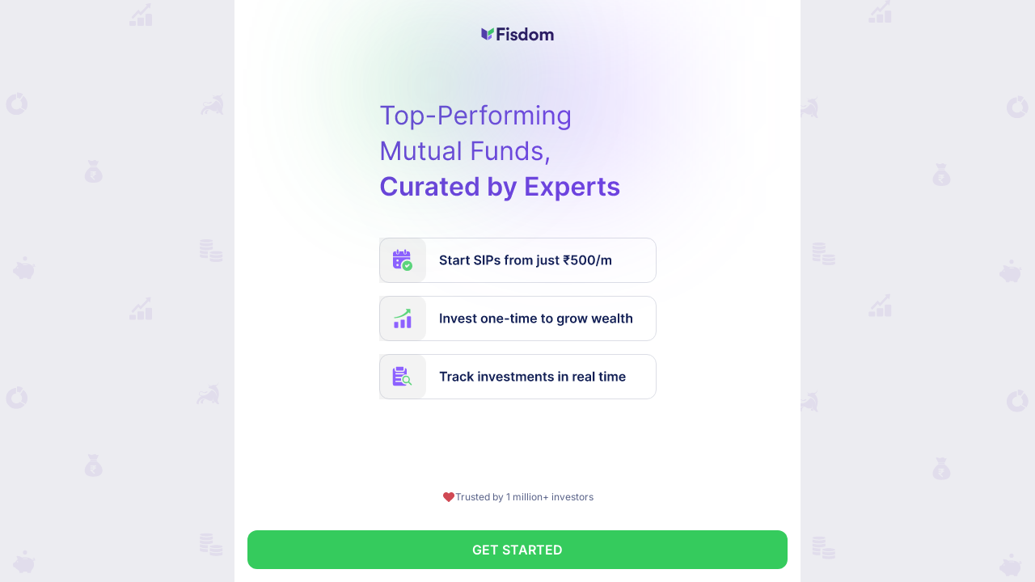

--- FILE ---
content_type: text/html
request_url: https://app.fisdom.com/
body_size: 1149
content:
<!doctype html><html lang="en"><head><meta charset="UTF-8"/><meta name="viewport" content="width=device-width,height=device-height,initial-scale=1,minimum-scale=1,maximum-scale=1,user-scalable=no,interactive-widget=resizes-content"><style>:root {
      --skeleton-boot-background: #ECECF1;
    }

    body {
      margin: 0px;
      padding: 0px;
      background-color: #ECECF1;
    }

    .skeleton-boot {
      padding: 16px;
      background: #fff;
      height: 100vh;
      max-width: 700px;
      text-align: center;
      margin: 0px auto;
      padding-top: 70px;
      overflow: hidden;
    }

    .skeleton-boot .single-full-image-skeleton {
      background-color: var(--skeleton-boot-background);
      width: 100%;
      height: 150px;
      margin-right: 10px;
      border-radius: 12px;
      -webkit-animation: skeleton-boot-placeholder-pulse 1.5s infinite;
      animation: skeleton-boot-placeholder-pulse 1.5s infinite;
    }

    .sb-title {
      width: 40% !important;
      height: 20px !important;
      border-radius: 12px;
      margin-bottom: 32px;
      background-color: var(--skeleton-boot-background);
    }


    .image-and-lines {

      display: flex;
      justify-content: space-between;
      width: -webkit-fill-available;
      margin: 40px 0 0 0;
    }

    .skeleton-boot .image-and-lines .mid-right {
      width: inherit;
      display: flex;
      justify-content: space-between;
      flex-direction: column;
      margin: 0 0 0 20px;
    }

    .skeleton-boot .image-and-lines .mid-left-skeleton {
      width: 54px !important;
      height: 54px !important;
      border-radius: 12px;
      background-color: var(--skeleton-boot-background);
    }

    .skeleton-boot .image-and-lines .mid-right-skeleton1 {
      width: 75% !important;
      height: 25px !important;
      margin-top: 0px !important;
      border-radius: 12px;
      background-color: var(--skeleton-boot-background);
    }

    .skeleton-boot .image-and-lines .mid-right-skeleton2 {
      width: 100% !important;
      height: 18px !important;
      margin-top: 0px !important;
      border-radius: 12px;
      background-color: var(--skeleton-boot-background);
    }

    .skeleton-boot .two-lines {

      display: flex;
      justify-content: space-between;
      width: -webkit-fill-available;
      margin: 40px 0 0 0;
      flex-direction: column;
    }

    .skeleton-boot .two-lines .mid-right {
      width: inherit;
      display: flex;
      justify-content: space-between;
      flex-direction: column;
      margin: 0 0 0 20px;
    }

    .skeleton-boot .two-lines .mid-left-skeleton {
      width: 50px !important;
      height: 50px !important;
      border-radius: 12px;
    }

    .skeleton-boot .two-lines .mid-right-skeleton1 {
      width: 100% !important;
      height: 18px !important;
      margin-top: 0px !important;
      border-radius: 12px;
      background-color: var(--skeleton-boot-background);
      -webkit-animation: skeleton-boot-placeholder-pulse 1.5s infinite;
      animation: skeleton-boot-placeholder-pulse 1.5s infinite;
    }

    .skeleton-boot .two-lines .mid-right-skeleton2 {
      width: 75% !important;
      height: 18px !important;
      margin-top: 10px !important;
      border-radius: 12px;
      background-color: var(--skeleton-boot-background);
      -webkit-animation: skeleton-boot-placeholder-pulse 1s infinite;
      animation: skeleton-boot-placeholder-pulse 1s infinite;
    }

    .skeleton-boot .products-listing .mid {
      margin: 40px 0 0 0;
    }

    @keyframes skeleton-boot-placeholder-pulse {
      0% {
        opacity: .6;
      }

      50% {
        opacity: 1;
      }

      100% {
        opacity: .6;
      }
    }</style><title>Loading</title><base id="myBaseHref" href="/"/><script>var browser = window.navigator.userAgent;
    if (browser.indexOf("MSIE") !== -1 || browser.indexOf("Trident") !== -1) {
      window.location.href = './legacyBrowser.html';
    }</script><script>window.localStorage.setItem('base_href', '');

    var myBaseHref = document.getElementById('myBaseHref');
    var pathname = window.location.pathname;
    var myBaseHrefUrl = '';

    if (pathname.indexOf('appl/web') !== -1) {
      var myBaseHrefUrl = '/appl/web/' + window.location.pathname.split('/')[3] + '/';
    }

    if (pathname.indexOf('plutus-webapp') !== -1) {
      var myBaseHrefUrl = '/plutus-webapp' + window.location.pathname.split('/')[2] + '/';
    }

    if (pathname.indexOf('webapp') !== -1) {
      myBaseHrefUrl = '/webapp';
    }



    if (myBaseHrefUrl) {

      if (pathname.indexOf('webapp') === -1) { // not adding again for webapp, for others its needed
        myBaseHref.href = myBaseHrefUrl;
      }

      // document.write("<base href="+ myBaseHrefUrl+" />");
      window.localStorage.setItem('base_href', myBaseHrefUrl);
    }


    //#TODO, temproray fix due to common code for web main equity
    if (window.location.href.indexOf('app.fisdom.com') !== -1 ||
      window.location.href.indexOf('app.mywaywealth.com') !== -1 ||
      window.location.href.indexOf('app.finity.in') !== -1) {
      myBaseHref.href = '';
    }</script><link rel="shortcut icon" id="favicon" href="/favicon.ico"><script defer="defer" src="/static/js/runtime.a081de8f.bundle.js"></script><script defer="defer" src="/static/js/mui.a081de8f.bundle.js"></script><script defer="defer" src="/static/js/chart.a081de8f.bundle.js"></script><script defer="defer" src="/commons.68f68c16181ea8b58de6.js"></script><script defer="defer" src="/static/js/assets.a081de8f.bundle.js"></script><script defer="defer" src="/static/js/main.a081de8f.bundle.js"></script><link href="/commons.css" rel="stylesheet"><link href="/main.css" rel="stylesheet"></head><body><div id="root"><div class="skeleton-boot"><div class="sb-title"></div><div class="products-listing"><div class="top"><div class="single-full-image"><div class="single-full-image-skeleton"></div></div></div><div class="mid"><div class="two-lines"><div class="mid-right-skeleton1"></div><div class="mid-right-skeleton2"></div></div></div><div class="mid"><div class="two-lines"><div class="mid-right-skeleton1"></div><div class="mid-right-skeleton2"></div></div></div><div class="mid"><div class="two-lines"><div class="mid-right-skeleton1"></div><div class="mid-right-skeleton2"></div></div></div><div class="mid"><div class="two-lines"><div class="mid-right-skeleton1"></div><div class="mid-right-skeleton2"></div></div></div></div></div></div></body></html>

--- FILE ---
content_type: text/css
request_url: https://app.fisdom.com/main.css
body_size: 25363
content:
.ds-skeleton{border-radius:12px}.custom-toast-message{background-color:#132056!important;border-radius:200px;color:#fff!important;font-size:14px!important;font-weight:400!important;margin:48px 8px;min-height:38px!important;min-width:343px!important;padding:8px 16px!important;text-align:center}.icon-clickable{-ms-flex-negative:0!important;cursor:pointer;flex-shrink:0!important}.input-field-wrapper .inputSuffix-string{margin-top:16px}.input-field-wrapper .input-field-prefix-wrapper,.input-field-wrapper .input-field-suffix-wrapper{display:-webkit-box;display:-ms-flexbox;display:flex;-webkit-box-pack:center;-ms-flex-pack:center;justify-content:center;-webkit-box-align:center;-ms-flex-align:center;align-items:center}.input-field-wrapper .input-field-prefix-wrapper .if-prefix-clickable,.input-field-wrapper .input-field-prefix-wrapper .if-suffix-clickable,.input-field-wrapper .input-field-suffix-wrapper .if-prefix-clickable,.input-field-wrapper .input-field-suffix-wrapper .if-suffix-clickable{cursor:pointer}.input-field-wrapper .input-field-prefix-wrapper{margin-right:4px}.input-field-wrapper .ifw-right-icon{height:24px;width:24px}.button-content .button-text{overflow:hidden;text-overflow:ellipsis;white-space:nowrap}.button-content .button-right-icon{margin-left:4px}.dot-flashing-parent{display:-webkit-box;display:-ms-flexbox;display:flex;height:22px;min-height:22px;-webkit-box-align:center;-ms-flex-align:center;align-items:center}.dot-flashing{-webkit-animation:dotFlashing 1s linear infinite alternate;animation:dotFlashing 1s linear infinite alternate;-webkit-animation-delay:.5s;animation-delay:.5s;border-radius:5px;height:10px;position:relative;width:10px}.dot-flashing:after,.dot-flashing:before{content:"";display:inline-block;position:absolute;top:0}.dot-flashing:before{-webkit-animation:dotFlashing 1s infinite alternate;animation:dotFlashing 1s infinite alternate;-webkit-animation-delay:0s;animation-delay:0s;left:-15px}.dot-flashing:after,.dot-flashing:before{background-color:inherit;border-radius:5px;height:10px;width:10px}.dot-flashing:after{-webkit-animation:dotFlashing 1s infinite alternate;animation:dotFlashing 1s infinite alternate;-webkit-animation-delay:1s;animation-delay:1s;left:15px}@-webkit-keyframes dotFlashing{0%{background-color:#fff}50%,to{opacity:.7}}@keyframes dotFlashing{0%{background-color:#fff}50%,to{opacity:.7}}.landing-header-wrapper{display:-webkit-box;display:-ms-flexbox;display:flex;-webkit-box-pack:center;-ms-flex-pack:center;justify-content:center;-webkit-box-orient:vertical;-webkit-box-direction:normal;-ms-flex-direction:column;flex-direction:column}.landing-header-wrapper.landing-header-center-align{-webkit-box-align:center;-ms-flex-align:center;align-items:center}.landing-header-wrapper .lh-subtitle{margin-top:8px}.landing-header-wrapper .lh-description-points{width:100%}.landing-header-wrapper.landing-header-center-align .lh-description-points{display:-webkit-box;display:-ms-flexbox;display:flex;width:-webkit-fit-content;width:-moz-fit-content;width:fit-content;-webkit-box-align:center;-ms-flex-align:center;align-items:center;-webkit-box-pack:center;-ms-flex-pack:center;justify-content:center}.landing-header-wrapper .lh-description-list{margin:8px 0 0;padding-left:20px;width:100%}.page-error{display:-webkit-box;display:-ms-flexbox;display:flex;-webkit-box-orient:vertical;-webkit-box-direction:normal;-ms-flex-direction:column;flex-direction:column;-webkit-box-pack:justify;-ms-flex-pack:justify;justify-content:space-between;-webkit-box-align:center;-ms-flex-align:center;align-items:center;height:88vh;max-width:700px}.page-error .pe-content{height:60vh;-webkit-box-pack:center;-ms-flex-pack:center;justify-content:center}.page-error .pe-content .landing-header-wrapper{background-color:rgba(0,0,0,0)}.page-error .pe-icon{width:140px}.page-error .lh-subtitle{text-align:center}.page-error .pe-retry{margin-top:16px}.page-error .pe-footer{margin:0 auto 50px;-webkit-box-orient:horizontal;-ms-flex-direction:row;flex-direction:row;gap:8px}.fallback-error-boundary-wrapper,.page-error .pe-footer{-webkit-box-direction:normal;-webkit-box-align:center;-ms-flex-align:center;align-items:center}.fallback-error-boundary-wrapper{background-color:#fff;display:-webkit-box;display:-ms-flexbox;display:flex;height:100vh;left:0;margin-left:auto;margin-right:auto;max-width:700px;position:fixed;right:0;width:100%;-webkit-box-pack:center;-ms-flex-pack:center;justify-content:center;-webkit-box-orient:vertical;-ms-flex-direction:column;flex-direction:column;padding:30px;text-align:center}.fallback-error-boundary-wrapper .fallback-error-boundary-btn{margin-top:20px;width:300px}.atom-status{display:-webkit-box;display:-ms-flexbox;display:flex;-webkit-box-pack:start;-ms-flex-pack:start;justify-content:flex-start;-webkit-box-align:center;-ms-flex-align:center;align-items:center}.atom-status .as-circle{border-radius:50%;height:8px;margin-right:4px;width:8px}.app-notification-card-wrapper{padding:16px;position:relative}.app-notification-card-wrapper .ancw-content-status+.ancw-content-title{margin-top:8px}.app-notification-card-wrapper .ancw-content{display:-webkit-box;display:-ms-flexbox;display:flex;-webkit-box-orient:vertical;-webkit-box-direction:normal;-ms-flex-direction:column;flex-direction:column}.app-notification-card-wrapper .ancw-content-btn,.app-notification-card-wrapper .ancw-content-subtitle{margin-top:4px}.app-notification-card-wrapper:not(:only-child){margin-bottom:16px}.app-notification-card-wrapper:last-child{margin-bottom:0}.app-notification-card-wrapper .app-notification-dismiss{position:absolute;right:-10px;top:-10px}.app-screen-footer.app-screen-footer-border{border-top:1px solid}.app-default-header-wrapper{display:-webkit-box;display:-ms-flexbox;display:flex;padding:16px 16px 16px 0;text-align:center;-webkit-box-align:center;-ms-flex-align:center;align-items:center;-webkit-box-pack:justify;-ms-flex-pack:justify;justify-content:space-between;position:relative}.app-default-header-left-wrapper .app-default-header-back,.app-default-header-wrapper .app-default-header-left-wrapper{display:-webkit-box;display:-ms-flexbox;display:flex;-webkit-box-pack:center;-ms-flex-pack:center;justify-content:center;-webkit-box-align:center;-ms-flex-align:center;align-items:center}.app-default-header-left-wrapper .app-default-header-back{cursor:pointer;margin:-4px 8px -4px 4px}.app-default-header-left-wrapper .app-default-header-back .app-default-header-back-btn{padding:4px}.app-default-header-left-wrapper .app-default-header-title{margin-left:16px}.app-default-header-left-wrapper .app-default-header-back+.app-default-header-title{margin-left:0}.app-screen-header{min-height:56px}.page-skeleton-loader-wrapper{padding:16px}.page-skeleton-loader-wrapper .pslw-header{margin:-16px -16px 16px}.page-skeleton-loader-wrapper .page-skeleton-subloader{margin-top:16px}.app-screen-wrapper{height:100%}.app-screen-wrapper .app-sw-header-wrapper{z-index:9999}.app-screen-wrapper .app-sw-header-wrapper .app-sw-default-header-wrapper{left:0;margin-left:auto;margin-right:auto;max-width:700px;position:fixed;right:0;top:0;width:100%;z-index:inherit}.app-screen-wrapper .app-screen-body{overflow:auto}.app-screen-wrapper .app-sw-footer-wrapper{bottom:0;left:0;margin-left:auto;margin-right:auto;max-width:700px;position:fixed;right:0;width:100%}.app-screen-wrapper .app-screen-footer{padding:8px 16px 16px}.app-notification-content{padding:24px 16px 60px}.app-notification-content .app-notification-category .app-notification-list-title,.app-notification-content>div{margin-bottom:16px}.svg-clickable{cursor:pointer}.menu-item-wrapper{display:-webkit-box;display:-ms-flexbox;display:flex;padding:16px;-webkit-box-orient:horizontal;-webkit-box-direction:normal;-ms-flex-direction:row;flex-direction:row;-webkit-box-pack:justify;-ms-flex-pack:justify;justify-content:space-between;-webkit-box-align:center;-ms-flex-align:center;align-items:center;cursor:pointer}.menu-item-wrapper .menu-item-left-img{margin-right:24px}.menu-item-wrapper .menu-item-right-img{margin-left:24px;width:24px}.menu-item-wrapper .mi-right-wrapper{-webkit-box-orient:horizontal;-ms-flex-direction:row;flex-direction:row;-webkit-box-pack:justify;-ms-flex-pack:justify;justify-content:space-between;-webkit-box-align:center;-ms-flex-align:center;align-items:center;-webkit-box-flex:1;-ms-flex:1 1 100%;flex:1 1 100%}.menu-item-wrapper .mi-right-wrapper,.menu-item-wrapper .mi-text-wrapper{display:-webkit-box;display:-ms-flexbox;display:flex;-webkit-box-direction:normal}.menu-item-wrapper .mi-text-wrapper{-webkit-box-orient:vertical;-ms-flex-direction:column;flex-direction:column}.menu-item-wrapper .mis-text-wrapper{width:100%}.menu-item-wrapper .mis-left-img{border-radius:6px}.tag-wrapper{display:-webkit-box;display:-ms-flexbox;display:flex;-webkit-box-orient:horizontal;-webkit-box-direction:normal;border-radius:4px;-ms-flex-direction:row;flex-direction:row;padding:1px 8px;width:-webkit-fit-content;width:-moz-fit-content;width:fit-content}.tag-wrapper.tag-small-wrapper{padding:0}.tag-wrapper.tag-wrapper-small{padding:1px 4px}.tag-wrapper .tag-left-image{margin-right:8px}.tag-wrapper .tag-left-image.tag-left-image-small{margin-right:4px}.tag-wrapper .tag-right-image{margin-left:8px}.tag-wrapper .tag-right-image.tag-right-image-small{margin-left:4px}.tag-wrapper-round{border-radius:100px;padding:4px 12px;-webkit-box-align:center;-ms-flex-align:center;align-items:center}.organism-bottomsheet{z-index:10000}.bottom-sheet-wrapper{padding:24px 16px 16px}.bottom-sheet-wrapper .btm-sheet-cta-wrapper{margin-top:32px}.bottom-sheet-wrapper .btm-sheet-indicator{margin-bottom:16px}.bottom-sheet-wrapper .btm-sheet-indicator span{border-radius:100px;height:4px;width:57px}.bottom-sheet-icon-wrapper{text-align:center}.bottom-sheet-icon-wrapper .btn-sheet-label{margin:auto;text-align:center}.bottom-sheet-icon-wrapper .btn-sheet-img{height:120px;margin:0 auto 24px;width:140px}.bottom-sheet-icon-wrapper .btn-sheet-title{text-align:center;width:100%}.eq-status-note-wrapper{padding:8px 0}.eq-status-note-wrapper .eq-statue-note-single-line-wrapper,.eq-status-note-wrapper .eq-status-note-title-wrapper{display:-webkit-box;display:-ms-flexbox;display:flex;gap:8px;-webkit-box-align:center;-ms-flex-align:center;align-items:center}.eq-status-note-wrapper .eq-statue-note-single-line-wrapper{-webkit-box-pack:justify;-ms-flex-pack:justify;justify-content:space-between}.eq-status-note-wrapper .eq-snslw-left{display:-webkit-box;display:-ms-flexbox;display:flex;-webkit-box-align:center;-ms-flex-align:center;align-items:center;gap:8px}.eq-status-note-wrapper .eq-snslw-right{padding-right:16px}.eq-status-note-wrapper .eq-status-note-indicator-single-line{border-bottom-right-radius:2px;border-top-right-radius:2px;height:24px;width:5px}.eq-status-note-wrapper .eq-status-note-indicator-default{border-bottom-right-radius:2px;border-top-right-radius:2px;height:22px;width:5px}.eq-status-note-wrapper .eq-status-note-sub-content{padding:0 16px}.eq-status-note-wrapper .eq-status-note-subtitle{margin:8px 0}.expanding-input .expanding-input-wrapper{display:-webkit-inline-box;display:-ms-inline-flexbox;display:inline-flex;position:relative;-ms-flex-item-align:center;align-self:center;-webkit-box-orient:vertical;-webkit-box-direction:normal;-ms-flex-direction:column;flex-direction:column}.expanding-input .expanding-input-wrapper .input-hidden-span{font-family:inherit;font-size:24px;left:-1000px;position:absolute;top:-1000px;visibility:hidden;white-space:nowrap}.expanding-input .enter-amount-input-error{height:19px;margin:8px 16px 12px}.expanding-input .input-field-suffix-wrapper{margin-right:6px}.expanding-input .MuiOutlinedInput-input{padding:4px 0}.scroll-picker-wrapper #scroll-picker-container{background-color:rgba(0,0,0,0);display:-webkit-box;display:-ms-flexbox;display:flex;text-align:center}.scroll-picker-wrapper #scroll-picker-container .scroll-selector-area{display:-webkit-box;display:-ms-flexbox;display:flex;width:100%;-webkit-box-pack:center;-ms-flex-pack:center;justify-content:center;-webkit-box-align:center;-ms-flex-align:center;align-items:center;position:relative}.scroll-picker-wrapper #scroll-picker-container .scroll-selector-area .scroll-left-text{margin-top:2px;position:absolute;right:15%}.scroll-picker-wrapper #scroll-picker-container #wheel-container{overflow-y:scroll;position:absolute;width:90%;-ms-overflow-style:none;scrollbar-width:none}.scroll-picker-wrapper #scroll-picker-container #wheel-container::-webkit-scrollbar{display:none}.scroll-picker-wrapper #scroll-picker-container .scroll-picker-item{display:-webkit-box;display:-ms-flexbox;display:flex;-webkit-box-pack:center;-ms-flex-pack:center;justify-content:center;-webkit-box-align:center;-ms-flex-align:center;align-items:center;height:48px}.sip-date-selection-tag-container{max-width:-webkit-max-content;max-width:-moz-max-content;max-width:max-content;padding:6px 16px;-ms-flex-item-align:center;align-self:center;-webkit-box-align:center;-ms-flex-align:center;align-items:center;cursor:pointer}.sip-date-selection-tag-container .sip-date-selection-tag-text{line-height:inherit}.fast-checkout-card-loader-container{display:-webkit-box;display:-ms-flexbox;display:flex;gap:10px;padding:16px;width:100%}.fast-checkout-card-loader-container .fcclc-main-box{-webkit-box-pack:justify;-ms-flex-pack:justify;justify-content:space-between}.fast-checkout-card-loader-container .fcclc-main-box,.fast-checkout-card-loader-container .fcclc-main-box .bank-details-container-loader{display:-webkit-box;display:-ms-flexbox;display:flex;gap:12px;-webkit-box-align:center;-ms-flex-align:center;align-items:center;width:100%}.fast-checkout-card-loader-container .fcclc-main-box .bank-details-container-loader .bank-details-loader{display:-webkit-box;display:-ms-flexbox;display:flex;-webkit-box-orient:vertical;-webkit-box-direction:normal;-ms-flex-direction:column;flex-direction:column;gap:5px;width:100%}.fast-checkout-card-container{display:-webkit-box;display:-ms-flexbox;display:flex;gap:10px;padding:16px}.fast-checkout-card-container .fccc-main-box{-webkit-box-pack:justify;-ms-flex-pack:justify;justify-content:space-between;width:100%}.fast-checkout-card-container .fccc-main-box,.fast-checkout-card-container .fccc-main-box .bank-details-container{display:-webkit-box;display:-ms-flexbox;display:flex;gap:12px;-webkit-box-align:center;-ms-flex-align:center;align-items:center}.fast-checkout-card-container .fccc-main-box .bank-details-container .bank-details{display:-webkit-box;display:-ms-flexbox;display:flex;-webkit-box-orient:vertical;-webkit-box-direction:normal;-ms-flex-direction:column;flex-direction:column}.mf-enter-amount-wrapper .app-default-header-wrapper{text-align:inherit!important}.mf-enter-amount-wrapper .mf-enter-amount-container{display:-webkit-box;display:-ms-flexbox;display:flex;-webkit-box-pack:center;-ms-flex-pack:center;justify-content:center;-webkit-box-align:center;-ms-flex-align:center;align-items:center}.mf-enter-amount-wrapper .mf-enter-amount-container .enter-amount-label{margin-top:24px;text-align:center}.mf-enter-amount-wrapper .mf-enter-amount-container .enter-amount-input-container{margin-top:6px}.mf-enter-amount-wrapper .mf-enter-amount-container .mf-amount-tag-container{margin-bottom:40px}.mf-enter-amount-wrapper .mf-enter-amount-container .mf-amount-tag-container .tag-left-image{margin-right:2px}.mf-enter-amount-wrapper .mf-enter-amount-container .mf-amount-tag-container .mf-amount-tag{cursor:pointer}.mf-enter-amount-wrapper .app-screen-footer{padding:0}.mf-enter-amount-wrapper .app-screen-footer .cta-wrapper{padding:8px 16px 16px}.on-boarding-body{display:-webkit-box;display:-ms-flexbox;display:flex;padding:16px 0;-webkit-box-orient:vertical;-webkit-box-direction:normal;-ms-flex-direction:column;flex-direction:column}.on-boarding-body .obd-gradient-bg{position:absolute;top:-130px}.on-boarding-body .obd-card-item{display:-webkit-box;display:-ms-flexbox;display:flex;-webkit-box-pack:center;-ms-flex-pack:center;justify-content:center}.on-boarding-body .obd-bottom-text{margin-bottom:24px;margin-top:auto;-ms-flex-item-align:center;align-self:center}.page-not-found{display:-webkit-box;display:-ms-flexbox;display:flex;-webkit-box-orient:vertical;-webkit-box-direction:normal;-ms-flex-direction:column;flex-direction:column;-webkit-box-align:center;-ms-flex-align:center;align-items:center;-webkit-box-pack:center;-ms-flex-pack:center;background-color:#fff;height:100vh;justify-content:center;padding:0 40px}.page-not-found .landing-header-wrapper{padding-bottom:20px}.page-circular-loader-container{display:-webkit-box;display:-ms-flexbox;display:flex;height:100%;-webkit-box-orient:vertical;-webkit-box-direction:normal;-ms-flex-direction:column;flex-direction:column;-webkit-box-pack:center;-ms-flex-pack:center;justify-content:center;-webkit-box-align:center;-ms-flex-align:center;align-items:center;gap:8px}.protected-route-loader .prl-title{margin-bottom:16px;margin-left:16px;margin-top:70px}.confirm-action-wrapper{padding-left:16px;padding-right:16px;-webkit-box-flex:1;border-radius:8px;cursor:default;-ms-flex:1;flex:1;height:53px}.confirm-action-wrapper>button{min-width:-webkit-fit-content;min-width:-moz-fit-content;min-width:fit-content}.nav-header-wrapper{-webkit-box-orient:vertical;background-color:#fff;-ms-flex-direction:column;flex-direction:column;position:relative}.nav-header-wrapper,.nav-header-wrapper .nav-header-top-section{display:-webkit-box;display:-ms-flexbox;display:flex;-webkit-box-direction:normal}.nav-header-wrapper .nav-header-top-section{padding:16px 16px 16px 8px;top:0;-webkit-box-pack:justify;-ms-flex-pack:justify;justify-content:space-between;-webkit-box-orient:horizontal;-ms-flex-direction:row;flex-direction:row;-webkit-box-align:center;-ms-flex-align:center;align-items:center;cursor:default;z-index:100}.nav-header-wrapper .nav-header-top-section .nav-header-right .mobile-navbar-menu>button{padding:0}.nav-header-wrapper .nav-header-title{opacity:0}.nav-header-wrapper .nav-header-title.show-nav-title{opacity:1!important}.nav-header-wrapper .nav-header-lm{margin-left:8px}.nav-header-wrapper .nav-header-left{display:-webkit-box;display:-ms-flexbox;display:flex;-webkit-box-pack:justify;-ms-flex-pack:justify;justify-content:space-between;-webkit-box-orient:horizontal;-webkit-box-direction:normal;-ms-flex-direction:row;flex-direction:row;-webkit-box-align:center;-ms-flex-align:center;align-items:center}.nav-header-wrapper .nav-header-left .nav-left-icn-btn{margin:-8px 4px -8px -8px}.nav-header-wrapper .nav-header-left .nav-hl-icon-wrapper{cursor:pointer}.nav-header-wrapper .nav-header-right{display:-webkit-box;display:-ms-flexbox;display:flex;-webkit-box-orient:horizontal;-webkit-box-direction:normal;-ms-flex-direction:row;flex-direction:row;-webkit-box-pack:justify;-ms-flex-pack:justify;justify-content:space-between;-webkit-box-align:center;-ms-flex-align:center;align-items:center;cursor:pointer;gap:10px}.nav-header-wrapper .nav-header-right>:last-child:not(:only-child){margin-right:-10px}.nav-header-wrapper .nav-bar-logo{height:24px;max-width:164px}.nav-header-wrapper .nav-bar-title-wrapper{padding:0 16px}.nav-header-wrapper .nav-bar-tabs-wrapper{background-color:#fff;bottom:0;left:0;padding:0 16px;position:absolute;width:100%;z-index:10}.nav-header-wrapper .nav-bar-tabs-wrapper.tab-position-change{bottom:auto;left:auto;max-width:700px;padding-right:26px;position:fixed;width:100%}.nav-header-wrapper .cnh-fixed-header-wrapper{bottom:0;left:0;padding:0 16px;width:100%;z-index:10}.nav-header-wrapper .cnh-fixed-header-wrapper.fixed-header-position-change{bottom:auto;left:auto;max-width:700px;position:fixed;width:100%}.nav-header-wrapper .nav-bar-title-wrapper+.nav-bar-subtitle-wrapper:empty{padding-top:0}.nav-header-wrapper .nav-bar-subtitle-wrapper{padding:0 16px 16px}.nav-header-wrapper .nav-bar-subtitle-wrapper:empty{padding-bottom:16px}.nav-header-wrapper .nav-bar-subtitle-wrapper .lh-subtitle{margin-top:8px}.nav-header-wrapper .nav-bar-subtitle-wrapper .lh-description-list{margin:8px 0 0;padding-left:20px;width:100%}.nav-header-wrapper .nav-header-top-section+.nav-bar-subtitle-wrapper:empty{display:none}.container-wrapper{height:100%;max-width:700px;overflow:auto;position:relative}.container-wrapper .container-nav-header{padding-top:55px;-webkit-box-flex:1;-ms-flex:1;flex:1}.container-wrapper .container-nav-header .nav-header-top-section{max-width:700px;position:fixed;top:0;width:100%}.container-wrapper .container-content-wrapper{padding:0 16px 20px}.container-wrapper .container-footer-wrapper{padding:0 16px;z-index:100}.container-wrapper .container-footer-wrapper .container-footer-child-wrapper .footer-wrapper .footer-stack-wrapper>button{-ms-flex-preferred-size:100%;flex-basis:100%;min-width:-webkit-fit-content;min-width:-moz-fit-content;min-width:fit-content}.container-wrapper .container-footer-wrapper .container-footer-child-wrapper .footer-wrapper .footer-stack-wrapper>button:only-child{margin:0 auto;max-width:100%}.container-wrapper .container-footer-wrapper .container-footer-child-wrapper .footer-wrapper .footer-stack-wrapper .confirm-action-wrapper{max-width:100%}.container-wrapper .container-footer-wrapper.container-fixed-footer{bottom:0;display:block;left:0;margin:0 auto;max-width:700px;position:fixed;right:0;width:100%}.container-wrapper .container-footer-wrapper .container-footer-cta{margin:0 -16px;padding:8px 16px 16px}.kyc-brokerage-fees-info{display:-webkit-box;display:-ms-flexbox;display:flex;-webkit-box-pack:justify;-ms-flex-pack:justify;justify-content:space-between;-webkit-box-align:start;-ms-flex-align:start;align-items:flex-start;padding:5px 0}.kyc-brokerage-fees-info .kaim-fees-info-text{line-height:21px}.kyc-brokerage-fees-info .kaim-no-fees-text1,.kyc-brokerage-fees-info .kaim-no-fees-text2{line-height:21px;text-align:right}.kyc-brokerage-fees-info .kaim-fees-info-subvalue{text-align:right}.kaim-fit-amf .kaim-no-fees-text1,.kaim-fit-ti-amf .kaim-no-fees-text1{text-decoration-line:line-through}.kaim-fit-amf .kaim-fees-info-subvalue,.kaim-fit-ti-amf .kaim-fees-info-subvalue{display:-webkit-box;display:-ms-flexbox;display:flex;-webkit-box-pack:end;-ms-flex-pack:end;justify-content:flex-end}.kaim-fit-sb-pt20{padding-top:15px}.kyc-account-brokerage{padding:16px 0!important}.kyc-brokerage-content{margin:0 -16px 16px!important}.sebi-registration-footer{padding:20px 0}.sebi-registration-footer .srd-partner-text{line-height:11px;padding-bottom:5px}.sebi-registration-footer .srd-partner-logo{height:20px;max-width:90px}.sebi-registration-footer .srd-sebi-logo{height:20px;max-width:30px}.sebi-registration-footer .srd-flex-between-center{display:-webkit-box;display:-ms-flexbox;display:flex;-webkit-box-pack:justify;-ms-flex-pack:justify;justify-content:space-between;-webkit-box-align:center;-ms-flex-align:center;align-items:center;margin-bottom:10px}.kyc-select-account-type .ksat-header-title{padding-top:20px}.kyc-select-account-type .ksat-header{padding-top:24px;text-align:center}.kyc-select-account-type .ksat-header .ksat-features-list{display:-webkit-box;display:-ms-flexbox;display:flex;-webkit-box-align:center;-ms-flex-align:center;align-items:center;-webkit-box-pack:center;-ms-flex-pack:center;gap:16px;justify-content:center;padding-bottom:32px;padding-top:8px}.kyc-select-account-type .ksat-header .ksat-features-list .ksat-features{display:-webkit-box;display:-ms-flexbox;display:flex;-webkit-box-align:center;-ms-flex-align:center;align-items:center;gap:8px}.kyc-select-account-type .ksat-icon-wrapper{border-radius:50%;display:grid;height:48px;width:48px;-webkit-box-align:center;-ms-flex-align:center;align-items:center;justify-items:center;place-items:center}.kyc-select-account-type .ksat-benefits-title{padding-bottom:16px}.kyc-select-account-type .ksat-benefits{display:-webkit-box;display:-ms-flexbox;display:flex;gap:16px;-webkit-box-align:center;-ms-flex-align:center;align-items:center;padding-bottom:24px}.kyc-select-account-type .ksat-charges{border-radius:8px;margin-bottom:12px;margin-top:8px;padding:12px}.kyc-select-account-type .ksat-charges .ksat-c-title{display:-webkit-box;display:-ms-flexbox;display:flex;-webkit-box-align:center;-ms-flex-align:center;align-items:center;-webkit-box-pack:justify;-ms-flex-pack:justify;justify-content:space-between;margin-bottom:8px}.kyc-select-account-type .ksat-charges .ksat-charges-text{cursor:pointer}.kyc-select-account-type .ksat-charges .kast-c-amount{display:-webkit-box;display:-ms-flexbox;display:flex;-webkit-box-align:center;-ms-flex-align:center;align-items:center;gap:4px}.kyc-select-account-type .ksat-charges .ksat-c-free-amount{text-decoration-line:line-through}.kyc-select-account-type .ksat-charges .kast-c-free-tag{border-radius:4px;padding:0 12px}.kyc-select-account-type .container-footer-wrapper .container-footer-cta{background-color:#fff}.kyc-select-account-type .ktac-top-separator{margin:0 -16px}.kyc-select-account-terms .kaim-terms{display:-webkit-box;display:-ms-flexbox;display:flex;padding:8px 0;-webkit-box-align:center;-ms-flex-align:center;align-items:center}.kyc-select-account-terms .kaim-terms-info{margin-left:12px}.kyc-select-account-terms .terms-text{cursor:pointer;-webkit-text-decoration:none;text-decoration:none}.kyc-aoc-demat-charges .kyc-aoc-charges-tile{display:-webkit-box;display:-ms-flexbox;display:flex;-webkit-box-pack:justify;-ms-flex-pack:justify;justify-content:space-between;-webkit-box-align:start;-ms-flex-align:start;align-items:flex-start;margin-top:12px}.kyc-aoc-demat-charges .kyc-aoc-charges-tile .kact-fees-value{text-align:right}.kyc-aoc-demat-charges .kyc-aoc-charges-tile.kact-amc{margin-top:0;padding-top:20px}.kyc-aoc-demat-charges .kyc-aoc-charges-tile.kact-sb{margin-top:0;padding-top:12px}.kyc-aoc-demat-charges .btm-sheet-cta-wrapper{margin-top:42px}.kyc-equity-account-card{border-radius:10px;margin-bottom:24px;margin-top:32px;padding:12px}.kyc-equity-account-card .keac-title{padding:16px 0 8px}.kyc-equity-account-card .keac-benefits{padding:16px 0}.kyc-equity-account-card .keac-benefits .kyc-account-feature-section{gap:12px}.kyc-mf-account-card{-webkit-box-pack:justify;-ms-flex-pack:justify;justify-content:space-between;padding:16px}.FlexButton,.kyc-mf-account-card{display:-webkit-box;display:-ms-flexbox;display:flex;-webkit-box-align:center;-ms-flex-align:center;align-items:center}.FlexButton .fb-download-icon{margin-right:4px;vertical-align:text-top}.filledButton{color:#fff;margin-left:5px}.FooterButtonArrow{margin-left:20px}.legacy-two-btn-wrapper .borderButton{width:60%}.legacy-two-btn-wrapper .filledButton{width:40%}.legacy-two-btn-wrapper .filledButton .button-text{white-space:wrap}.wv-layout-button-text .MuiButton-label{font-size:10px;font-weight:700;letter-spacing:1px;line-height:12px;text-transform:uppercase}.wv-button-layout-stacked{display:-webkit-box;display:-ms-flexbox;display:flex;-webkit-box-orient:vertical;-webkit-box-direction:normal;-ms-flex-direction:column;flex-direction:column}.wv-button-layout-stacked .wv-layout-button+.wv-layout-button{margin-top:20px}.wv-button-layout-horizontal{display:-webkit-box;display:-ms-flexbox;display:flex;-webkit-box-orient:horizontal;-webkit-box-direction:normal;-ms-flex-direction:row;flex-direction:row;-webkit-box-pack:center;-ms-flex-pack:center;justify-content:center}.wv-button-layout-horizontal .wv-layout-button+.wv-layout-button{margin-left:30px}.Footer{border-radius:7px;bottom:0;left:0;margin:0 auto 20px;max-width:700px;position:fixed;right:0;z-index:100}.Footer .FooterLayoutBase{padding:0 20px}.Footer.no-border{border:0}.FooterDefaultLayout,.FooterSummaryLayout{display:-webkit-box;display:-ms-flexbox;display:flex;-webkit-box-align:center;-ms-flex-align:center;align-items:center}.withdraw-footer-layout{-webkit-box-shadow:0 1px 5px 0 rgba(0,0,0,.1);box-shadow:0 1px 5px 0 rgba(0,0,0,.1);line-height:1.5;padding:10px}.withdraw-footer-layout .FlexItem1-withProvider-footer .text-block-1{display:block;font-weight:500;margin-right:10px;text-align:left;width:100%}.withdraw-footer-layout .FlexItem2-withProvider-footer{margin:0}.FlexItem1{-webkit-box-flex:1;-ms-flex:1;flex:1}.FlexItem1-withProvider-footer{-webkit-box-flex:inherit;cursor:pointer;-ms-flex:inherit;flex:inherit;margin-right:20px}.FlexItem1-withProvider-footer .text-block{margin-left:10px;width:100%}.FlexItem1-withProvider-footer .text-block-2{display:block;font-size:15px;font-weight:400;text-align:left;width:100%}.FlexItem2{-webkit-box-flex:2;-ms-flex:2;flex:2}.FooterDefaultLayout .FlexItem1,.FooterDefaultLayout .FlexItem2,.FooterDefaultLayout .FlexItem3{text-align:center}.FlexItem2-withProvider-footer{margin:0 10px 0 0}.FlexItem2-withProvider-footer button{-webkit-box-shadow:none!important;box-shadow:none!important;padding:0!important}.FlexButtonGenericColor,.FlexButtonGenericColor button{border-radius:4px}.FooterImage{border-radius:6px;display:block;height:54px;position:relative;width:100%}.FlexItem1-withProvider-footer .FooterImage{width:40px}.FooterTwoButtonLayout .FlexItem2{margin-right:5px}.Header{left:0;margin:0 auto;max-width:700px;position:fixed;right:0;top:0;width:100%;z-index:1000}.header-topbar-white{-webkit-box-shadow:none!important;box-shadow:none!important;-webkit-transition:transform .3s ease-in-out;transition:transform .3s ease-in-out}.toolbar-title{width:100%}.toolbar-title .progress-bar{margin:20px 10px 0 -15px}.toolbar-title .progress-bar .head{margin-bottom:10px;text-align:center}.toolbar-title .progress-bar .journey-header-progress-wrapper{display:-webkit-box;display:-ms-flexbox;display:flex;-webkit-box-flex:1;-ms-flex-positive:1;flex-grow:1}.journey-header-progress{text-align:center;width:100%}.journey-header-progress .indicator{display:-webkit-box;display:-ms-flexbox;display:flex;-webkit-box-align:center;-ms-flex-align:center;align-items:center;margin-bottom:10px}.journey-header-progress .indicator .hr{width:48%}.journey-header-progress .indicator .tiny-hr{height:2px;width:23%}.journey-header-progress .indicator .large-hr{height:2px;width:75%}.journey-header-progress .indicator .invisible-line{background-color:#fff;border:1px solid #fff}.journey-header-progress .indicator .dot{border-radius:50%;display:inline-block;height:10px;width:10px}.journey-header-progress .indicator .pending{background-color:#f6f2ff;border:1px solid #f6f2ff}.journey-header-progress .indicator .init{background-color:#f6f2ff}.journey-header-progress .indicator .completed{background-color:#4f2da7;border:1px solid #4f2da7}.PageTitle{text-align:left}.main-top-title-header{color:#160d2e;-ms-flex-preferred-size:100%;flex-basis:100%}.main-top-title-header-old{color:#160d2e;color:#4f2da7}.header-right-nav-components{display:-webkit-box;display:-ms-flexbox;display:flex;margin-left:auto;-webkit-box-align:center;-ms-flex-align:center;align-items:center;cursor:pointer}.header-right-nav-components .hrnc-reset-page-svg{margin-left:auto;width:20px}.header-right-nav-components .hrnc-top-icon-svg{cursor:pointer;margin-left:20px;width:25px}.header-skip-text{cursor:pointer;display:inline-block;letter-spacing:1px;line-height:14px;margin-right:12px;text-transform:uppercase}@-webkit-keyframes container-animation-fadein{0%{opacity:0}50%{opacity:.5}to{opacity:1}}@keyframes container-animation-fadein{0%{opacity:0}50%{opacity:.5}to{opacity:1}}.ContainerWrapper{background-color:#fff;overflow:auto}.Container{-webkit-animation:container-animation-fadein .15s ease;animation:container-animation-fadein .15s ease;-webkit-animation-fill-mode:forwards;animation-fill-mode:forwards;-webkit-animation-iteration-count:1;animation-iteration-count:1;background-color:#fff;padding-bottom:56px!important;padding:20px}.pr-container{margin-bottom:0!important;padding-bottom:100px!important}.Container .container-padding{padding:20px 15px}.Container.no-padding{padding:0}.Step{-webkit-box-orient:horizontal;-webkit-box-direction:normal;background:#fff;display:-webkit-box;display:-ms-flexbox;display:flex;-ms-flex-direction:row;flex-direction:row;left:0;margin:0 auto;max-width:700px;position:fixed;right:0;top:56px;z-index:1000}.Step span{background:#cacaca}.Step span,.Step span.active{height:3px;-webkit-box-flex:1;-webkit-box-sizing:border-box;box-sizing:border-box;display:inline-block;-ms-flex:1;flex:1;margin-right:3px}.Step span:last-child{margin-right:0}.fadein-animation{-webkit-animation:container-animation-fadein .15s ease;animation:container-animation-fadein .15s ease;-webkit-animation-fill-mode:forwards;animation-fill-mode:forwards;-webkit-animation-iteration-count:1;animation-iteration-count:1}.header-title-page{background:#fff;color:#0a1c32;display:-webkit-box;display:-ms-flexbox;display:flex;min-height:50px;-webkit-box-align:end;-ms-flex-align:end;align-items:flex-end;font-size:20px;padding:0 20px;-webkit-transition:transform .3s ease-in-out;transition:transform .3s ease-in-out;-webkit-box-pack:justify;-ms-flex-pack:justify;justify-content:space-between}.header-title-page .header-title-page-count-text{font-size:10px;line-height:20px}.header-title-page-text{font-weight:700}.slide-fade-show{opacity:1}.slide-fade{opacity:0;-webkit-transition:all .4s ease-out;transition:all .4s ease-out}.body-text2{color:#161a2e;font-size:13px;line-height:20.8px}.text-secondary{color:#767e86}.m-top-1x{margin-top:10px}.pd-horizontal-2x{padding:0 20px}#HeaderHeight .page-circular-loader-container{height:100%;opacity:.96;padding:0 16px;position:absolute;top:50px;-ms-touch-action:none;touch-action:none;width:100%;z-index:99999}#HeaderHeight .page-error{height:100%;margin:56px 0 0;position:absolute;top:0;width:100%;z-index:9999999999;-webkit-box-pack:initial;-ms-flex-pack:initial;justify-content:normal}.enable-pointers-event{pointer-events:auto!important;-ms-touch-action:auto!important;touch-action:auto!important}.disable-pointers-event{overflow:hidden!important;pointer-events:none!important;-ms-touch-action:none!important;touch-action:none!important}.kyc-back-confirm-dialog{background-color:rgba(0,0,0,.6)}.kyc-back-confirm-dialog .kyc-back-confirm-dialog-content{line-height:1.5}.kyc-back-confirm-dialog .kyc-back-confirm-dialog-content .title{font-size:15px;margin:10px 0 20px}.kyc-back-confirm-dialog .kyc-back-confirm-dialog-content .confirm-back-dialog-actions{display:-webkit-box;display:-ms-flexbox;display:flex;-webkit-box-align:center;-ms-flex-align:center;align-items:center;-webkit-box-pack:end;-ms-flex-pack:end;justify-content:flex-end}.kyc-back-confirm-dialog .kyc-back-confirm-dialog-content .confirm-back-dialog-actions .confirm-back-button{background-color:rgba(0,0,0,0);cursor:pointer;font-size:12px;font-weight:700;padding:15px 0 0!important;width:-webkit-fit-content;width:-moz-fit-content;width:fit-content}.kyc-back-confirm-dialog .kyc-back-confirm-dialog-content .confirm-back-dialog-actions .confirm-back-margin-right{margin-right:30px}.info-card-wrapper{display:-webkit-box;display:-ms-flexbox;display:flex;-webkit-box-orient:horizontal;-webkit-box-direction:normal;border-radius:12px;cursor:pointer;-ms-flex-direction:row;flex-direction:row;padding:16px}.info-card-wrapper.info-card-wrapper-default{-webkit-box-align:start;-ms-flex-align:start;align-items:flex-start}.info-card-wrapper .info-card-left-img{margin-right:16px;margin-top:2px}.info-card-wrapper .ic-content{-webkit-box-pack:justify;-ms-flex-pack:justify;justify-content:space-between;width:100%}.info-card-wrapper .ic-content,.info-card-wrapper .ic-content .ic-label-wrapper{display:-webkit-box;display:-ms-flexbox;display:flex;-webkit-box-align:center;-ms-flex-align:center;align-items:center}.info-card-wrapper .ic-content .ic-label-wrapper .ic-right-img{margin-left:6px}.info-card-wrapper .ic-text-wrapper{display:-webkit-box;display:-ms-flexbox;display:flex;-webkit-box-orient:vertical;-webkit-box-direction:normal;-ms-flex-direction:column;flex-direction:column}.info-card-wrapper .ic-text-wrapper .ic-title-text+.ic-subtitle-text{margin-top:4px}.info-card-wrapper .ic-right-label{-webkit-box-flex:1;-ms-flex-positive:1;flex-grow:1;gap:"6px";padding-left:"8px"}.kyc-penny-dialog .penny-dialog-content .title{display:-webkit-box;display:-ms-flexbox;display:flex;-webkit-box-pack:justify;-ms-flex-pack:justify;justify-content:space-between;-webkit-box-align:center;-ms-flex-align:center;align-items:center;margin:20px 0 10px}.kyc-penny-dialog .penny-dialog-content .title span{font-size:13px;margin-left:10px}.dropdown-menu-paper{border-bottom-left-radius:8px;border-bottom-right-radius:8px;border-top:1px solid;border-top-left-radius:0;border-top-right-radius:0;-webkit-box-shadow:0 6px 12px -6px rgba(0,0,0,.04),0 0 1px rgba(0,0,0,.2);box-shadow:0 6px 12px -6px rgba(0,0,0,.04),0 0 1px rgba(0,0,0,.2);max-height:277px}.dropdown-menu-paper .dropdown-menu-list{padding:0}.dropdown-menu-paper .dropdown-menu-list .dropdown-menu-item{min-height:46px;padding:12px 16px}.dropdown-selector{background-color:#fff!important}.dropdown-selector .dropdown-right-icon{margin-top:2px;pointer-events:none;position:absolute;right:16px}.dropdown-popover{background-color:rgba(0,0,0,0)!important}.dropdown-popover ::-webkit-scrollbar{width:6px!important}.dropdown-open{border-bottom-left-radius:0;border-bottom-right-radius:0}@media only screen and (min-width:786px){.dropdown-popover{left:0!important}.dropdown-popover .dropdown-menu-paper{max-height:277px!important}.dropdown-popover .dropdown-menu-paper ul{padding:0!important}}.kyc-address-details-screen-2{padding-bottom:40px}.kyc-personal-details{display:-webkit-box;display:-ms-flexbox;display:flex;line-height:1.5;-webkit-box-orient:vertical;-webkit-box-direction:normal;-ms-flex-direction:column;flex-direction:column;-webkit-box-pack:justify;-ms-flex-pack:justify;justify-content:space-between;padding-bottom:0}.kyc-personal-details .kyc-selector-wrapper{display:-webkit-box;display:-ms-flexbox;display:flex;-ms-flex-wrap:wrap;flex-wrap:wrap;gap:16px;padding:4px 0 0}.kyc-personal-details .kyc-main-subtitle{display:-webkit-box;display:-ms-flexbox;display:flex;-webkit-box-pack:justify;-ms-flex-pack:justify;justify-content:space-between;-webkit-box-align:center;-ms-flex-align:center;align-items:center;margin-bottom:0;margin-top:-10px}.kyc-personal-details footer{bottom:90px;line-height:21px;margin-top:10px;position:absolute}.kyc-input-wrapper{display:-webkit-box;display:-ms-flexbox;display:flex;-webkit-box-orient:vertical;-webkit-box-direction:normal;-ms-flex-direction:column;flex-direction:column;gap:16px;margin-top:18px}.kyc-approved-bank-verify{line-height:1.5;padding-bottom:30px}.kyc-approved-bank-verify .note-list{margin-top:10px;padding-left:20px}.kyc-approved-bank-verify .note-list li:not(:last-child){margin-bottom:10px}.kyc-approved-bank-verify .alert-status-info{margin-top:25px}.kyc-approved-bank-verify .verify-skelton{height:30px!important;margin:25px 0;width:100%!important}.kyc-approved-bank-verify .item{display:-webkit-box;display:flex;padding:20px 0;-ms-flex-pack:justify;-webkit-box-pack:justify;border-bottom:1px solid #ededed;justify-content:space-between}.kyc-approved-bank-verify .item,.kyc-approved-bank-verify .item .flex{display:-ms-flexbox;-ms-flex-align:center;-webkit-box-align:center;align-items:center}.kyc-approved-bank-verify .item .flex{display:-webkit-box;display:flex}.kyc-approved-bank-verify .item .flex .left{margin-right:20px}.kyc-approved-bank-verify .item .edit{cursor:pointer}.kyc-account-info{padding-bottom:40px}.kyc-account-info .kyc-account-info-header{display:-webkit-box;display:-ms-flexbox;display:flex;-webkit-box-align:end;-ms-flex-align:end;align-items:flex-end;-webkit-box-pack:justify;-ms-flex-pack:justify;-webkit-column-gap:35px;-moz-column-gap:35px;column-gap:35px;justify-content:space-between;line-height:32px;padding-bottom:20px}.kyc-account-info .kyc-account-info-header .kaih-text{padding:10px 0}.kyc-account-info .kyc-account-info-header .kyc-ai-header-icon{min-height:74px;width:112px!important}.kyc-account-info .kyc-account-info-main .kaim-subtitle{line-height:24px;padding:0 0 30px}.kyc-account-info .kyc-account-info-main .kaim-key-benefits{margin-right:-20px;padding-bottom:10px}.kyc-account-info .kyc-account-info-main .kaim-benefits{display:-webkit-box;display:-ms-flexbox;display:flex;overflow-x:auto;width:100%}.kyc-account-info .kyc-account-info-main .kaim-benefits .kaim-benefits-info{line-height:21px;margin-right:20px;padding:20px 0 10px}.kyc-account-info .kyc-account-info-main .kaim-benefits .kaim-benefits-info .kaim-benefits-icon{border-radius:8px;height:90px!important;width:170px!important}.kyc-account-info .kyc-account-info-main .kaim-benefits .kaim-benefits-info .kaim-benefits-info-text{width:85%}.kyc-account-info .kyc-account-info-main .kaim-benefits .kaim-benefits-info:last-child{padding-right:20px}.kyc-account-info .kyc-account-info-main .kaim-account-fee{border-radius:4px;margin-bottom:20px;padding:20px}.kyc-account-info .kyc-account-info-main .kaim-account-fee .kaim-af-title{line-height:21px}.kyc-account-info .kyc-account-info-main .kaim-account-fee .kaim-af-amount{line-height:22px}.kyc-account-info .kyc-account-info-main .kaim-account-fee .kaim-af-strike-amount{line-height:22px;margin-right:5px;text-decoration-line:line-through}.kyc-account-info .kyc-account-info-main .account-and-brokerage-charges{border-top:1px solid #d6d6d6;cursor:pointer;padding:10px 0}.kyc-account-info .kyc-account-info-main .line-divider{background:#d6d6d6;height:1px}.kyc-account-info .kyc-account-info-main .bottom-line-divider{margin:40px -20px 20px}.kyc-account-info .kyc-account-info-main .kaim-terms{display:-webkit-box;display:-ms-flexbox;display:flex;padding-top:40px;-webkit-box-align:center;-ms-flex-align:center;align-items:center;line-height:21px}.kyc-account-info .kyc-account-info-main .kaim-terms .kaim-terms-info{margin-left:10px}.kyc-account-info .kyc-account-info-main .kaim-terms .terms-text{cursor:pointer;-webkit-text-decoration:none;text-decoration:none}.trading-experience .te-subtitle{margin:-10px 0 40px}.kyc-home main .kyc-h-input{margin-top:24px}.kyc-home .kyc-info-text{margin-top:-11px}.kyc-home .kh-terms-and-conditions{display:-webkit-box;display:-ms-flexbox;display:flex;-webkit-box-align:start;-ms-flex-align:start;align-items:flex-start}.selection-mode-wrapper{display:-webkit-box;display:-ms-flexbox;display:flex;-webkit-box-orient:horizontal;-webkit-box-direction:normal;-ms-flex-direction:row;flex-direction:row;-webkit-box-pack:start;-ms-flex-pack:start;justify-content:flex-start;-webkit-box-align:center;-ms-flex-align:center;align-items:center;-webkit-box-flex:1;-ms-flex:1;flex:1}.selection-mode-wrapper .selection-mode-left-img{margin-right:16px}.selection-mode-wrapper .sm-right-wrapper{-webkit-box-flex:1;display:-webkit-box;display:-ms-flexbox;display:flex;-ms-flex:1;flex:1;-webkit-box-orient:horizontal;-webkit-box-direction:normal;-ms-flex-direction:row;flex-direction:row;-webkit-box-pack:justify;-ms-flex-pack:justify;justify-content:space-between;-webkit-box-align:center;-ms-flex-align:center;align-items:center}.selection-mode-wrapper .sm-right-wrapper .sm-text-wrapper{display:-webkit-box;display:-ms-flexbox;display:flex;-webkit-box-orient:vertical;-webkit-box-direction:normal;-ms-flex-direction:column;flex-direction:column;-webkit-box-flex:1;-ms-flex:1;flex:1}.selection-mode-wrapper .sm-right-wrapper .selection-mode-right-img{margin-left:10px}.selection-mode-form-wrapper{-webkit-box-flex:1;-ms-flex:1;flex:1}.selection-mode-form-wrapper .sm-radio-wrapper .smfw-separator{margin-bottom:16px;margin-top:16px}.selection-mode-form-wrapper .sm-radio-wrapper label{display:-webkit-box;display:-ms-flexbox;display:flex;margin-left:0;margin-right:0;-webkit-box-pack:justify;-ms-flex-pack:justify;justify-content:space-between;-webkit-box-align:center;-ms-flex-align:center;align-items:center;-webkit-box-flex:1;-ms-flex:1;flex:1}.selection-mode-form-wrapper .sm-radio-wrapper label .MuiTypography-root{-webkit-box-flex:1;-ms-flex:1;flex:1}.selection-mode-form-wrapper .sm-radio-wrapper label:last-child{margin-bottom:0}.mf-change-risk-profile .mcrp-selection-mode{padding:16px 16px 24px}.mf-change-risk-profile .mcrp-selection-mode .smfw-separator{margin-bottom:24px;margin-top:24px}.mf-change-risk-profile .mcrp-custom-equity-debt-ratio{margin:24px 16px 58px}.mf-change-risk-profile .mcrp-footer-note{padding-left:16px}.customized-slider{width:100%}.customized-slider .MuiSlider-rail,.customized-slider .MuiSlider-track{height:12px}.customized-slider .MuiSlider-thumb{border:2px solid #fff;height:40px;width:40px}.customized-slider .MuiSlider-thumb .slider-arrow{left:10px;position:absolute;top:10px;z-index:2}.mf-customise-equity-debt-ratio .customized-slider{padding:0 16px}.mf-customise-equity-debt-ratio .mcedr-note,.mf-customise-equity-debt-ratio .mcedr-risk-options{margin-top:24px}.mf-payment-options .mpo-wrapper{display:-webkit-box;display:-ms-flexbox;display:flex;-webkit-box-orient:horizontal;-webkit-box-direction:normal;-ms-flex-direction:row;flex-direction:row;-webkit-box-align:center;-ms-flex-align:center;align-items:center;-webkit-box-pack:justify;-ms-flex-pack:justify;justify-content:space-between;margin-bottom:16px;padding:16px}.mf-payment-options .mpo-wrapper .mpo-recommended-icon{margin-right:-16px}.mf-payment-options .mpo-wrapper:first-child{margin-top:16px}.portfoliolanding-loader{padding:32px 0 24px}.portfoliolanding-loader .portfolio-loader-skeleton{border-radius:12px}.portfoliolanding-loader .pls-mb-small{margin-bottom:8px}.portfoliolanding-loader .pls-mb-medium{margin-bottom:24px}.portfoliolanding-loader .pls-mb-large{margin-bottom:32px}.custom-pagination-wrapper{display:-webkit-box;display:-ms-flexbox;display:flex;margin-top:16px;-webkit-box-pack:center;-ms-flex-pack:center;justify-content:center;-webkit-box-align:center;-ms-flex-align:center;align-items:center}.custom-pagination-wrapper .swiper-pagination-bullet{border-radius:50%;height:6px;margin-right:4px;width:6px}.custom-pagination-wrapper .swiper-pagination-bullet:last-child{margin-right:0}.custom-pagination-wrapper .swiper-pagination-bullet.swiper-pagination-bullet-active{border-radius:10px;height:6px;width:12px}.swiper-scroll-indicator-wrapper{border-radius:5px;height:6px;left:0;margin-left:auto;margin-right:auto;margin-top:16px;max-width:700px;position:fixed;position:relative;right:0;width:100%;width:48px}.feature-card-wrapper{background-color:#fff;border-radius:12px;padding:16px;-webkit-box-flex:1;cursor:pointer;-ms-flex:1;flex:1}.feature-card-wrapper .label-tag-wrapper,.feature-card-wrapper .tag-wrapper{cursor:pointer}.feature-card-wrapper .fc-divider{margin-left:-16px;margin-right:-16px}.feature-card-wrapper .fc-first-row-wrapper{display:-webkit-box;display:-ms-flexbox;display:flex;-webkit-box-orient:horizontal;-webkit-box-direction:normal;-ms-flex-direction:row;flex-direction:row;padding-bottom:8px;-webkit-box-align:center;-ms-flex-align:center;align-items:center}.feature-card-wrapper .fc-first-row-wrapper .fc-heading-text{display:-webkit-box;width:26ch;-webkit-line-clamp:2;-webkit-box-orient:vertical;overflow:hidden}.feature-card-wrapper .fc-first-row-wrapper .fc-left-img{margin-right:16px}.feature-card-wrapper .fc-description-variant{display:-webkit-box;display:-ms-flexbox;display:flex;-webkit-box-orient:vertical;-webkit-box-direction:normal;-ms-flex-direction:column;flex-direction:column;margin-right:16px}.feature-card-wrapper .fc-description-variant:last-child{margin-right:0}.feature-card-wrapper .fc-description-variant .fc-subtitle-wrapper .fc-description-subtitle-img{margin-right:4px}.feature-card-wrapper .feature-card-slot-wrapper{display:-webkit-box;display:-ms-flexbox;display:flex;-webkit-box-orient:horizontal;-webkit-box-direction:normal;-ms-flex-direction:row;flex-direction:row;-webkit-box-pack:justify;-ms-flex-pack:justify;justify-content:space-between;-webkit-box-align:center;-ms-flex-align:center;align-items:center;padding-top:8px}.feature-card-wrapper .feature-card-slot-wrapper>div{-webkit-box-flex:1;-ms-flex:1 1 100%;flex:1 1 100%}.feature-card-wrapper .feature-card-slot-wrapper .fc-left-slot{display:-webkit-box;display:-ms-flexbox;display:flex;-webkit-box-pack:start;-ms-flex-pack:start;justify-content:flex-start}.feature-card-wrapper .feature-card-slot-wrapper .fc-middle-slot{display:-webkit-box;display:-ms-flexbox;display:flex;-webkit-box-pack:center;-ms-flex-pack:center;justify-content:center}.feature-card-wrapper .feature-card-slot-wrapper .fc-right-slot{display:-webkit-box;display:-ms-flexbox;display:flex;-webkit-box-pack:end;-ms-flex-pack:end;justify-content:flex-end}.cc-wrapper{cursor:pointer;min-width:103px}.cc-wrapper>img{margin-bottom:4px}.cc-wrapper.cc-wrapper-large-variant>img{margin-bottom:8px}.cc-wrapper-large-variant{min-width:159px}.errorstate-wrapper{margin:0 -16px;padding:8px 16px}.errorstate-wrapper .errorstate-box{-webkit-box-align:center;-ms-flex-align:center;align-items:center;-webkit-box-orient:horizontal;-webkit-box-direction:normal;-ms-flex-direction:row;flex-direction:row;-webkit-box-pack:justify;-ms-flex-pack:justify;justify-content:space-between}.portfolio-landing-container .nav-header-top-section{height:56px}.portfolio-landing-container .bottom-section{max-width:700px;width:100%}.portfolio-landing-container .top-section{background:url([data-uri]) no-repeat 0 100%;background-size:contain;margin:0 -16px;padding:16px 16px 0}.portfolio-landing-container .top-section .eye-icon{cursor:pointer}.portfolio-landing-container .top-section .one-day-change{padding-bottom:24px;-webkit-box-orient:horizontal;-webkit-box-direction:normal;-ms-flex-direction:row;flex-direction:row;-webkit-box-align:center;-ms-flex-align:center;align-items:center;-webkit-box-pack:start;-ms-flex-pack:start;justify-content:flex-start}.portfolio-landing-container .top-section .one-day-change .one-day-change-text{margin-right:4px}.portfolio-landing-container .top-section .realised-gains{-webkit-box-orient:horizontal;-webkit-box-direction:normal;-ms-flex-direction:row;flex-direction:row;-webkit-box-align:center;-ms-flex-align:center;align-items:center;-webkit-box-pack:start;-ms-flex-pack:start;cursor:pointer;justify-content:flex-start;padding-bottom:30px}.portfolio-landing-container .top-section .pf-landing-lottie-anim{height:40px;width:40px}.portfolio-landing-container .top-section .top-section-style{padding-bottom:16px}.portfolio-landing-container .top-section .top-section-text{padding-bottom:8px}.portfolio-landing-container .portfolio-banner{margin:24px 0}.portfolio-landing-container .portfolio-allocations-pie-graph{padding-top:16px}.portfolio-landing-container .heading-row{margin-bottom:16px;padding:0 16px}.portfolio-landing-container .carousel-section{margin:16px -16px 24px;padding:0}.portfolio-landing-container .carousel-section .swiper-slide:first-child{padding-left:16px}.portfolio-landing-container .carousel-section .swiper-slide:last-child{padding-right:16px}.portfolio-landing-container .allocations-section .heading-row{padding:0 16px 0 0}.portfolio-landing-container .allocations-section .MuiTabs-flexContainer{-webkit-box-pack:start!important;-ms-flex-pack:start!important;justify-content:flex-start!important}.portfolio-landing-container .allocations-section .swiper-container{min-height:200px;padding-top:24px}.portfolio-landing-container .swiper-wrapper{padding:3px 0}.pf-landing-bottomsheet .bottom-sheet-row{margin-bottom:24px;-webkit-box-pack:justify;-ms-flex-pack:justify;justify-content:space-between}.pf-landing-bottomsheet .bottom-sheet-current-investment,.pf-landing-bottomsheet .bottom-sheet-row{-webkit-box-orient:horizontal;-webkit-box-direction:normal;-ms-flex-direction:row;flex-direction:row;-webkit-box-align:center;-ms-flex-align:center;align-items:center}.pf-landing-bottomsheet .bottom-sheet-current-investment{-webkit-box-pack:center;-ms-flex-pack:center;justify-content:center;margin-bottom:30px;-webkit-box-flex:1;-ms-flex:1;flex:1}.pf-landing-bottomsheet .bottom-sheet-current-investment img{left:16px;position:absolute}.portfolio-released-gain-bs .realised-gain-sheet{margin-top:0}.realised-gain-sheet .realised-gain-sheet-error-box{margin-bottom:8px;-webkit-box-orient:horizontal;-webkit-box-direction:normal;-ms-flex-direction:row;flex-direction:row;-webkit-box-align:center;-ms-flex-align:center;align-items:center;-webkit-box-pack:start;-ms-flex-pack:start;justify-content:flex-start}.realised-gain-sheet .realised-gain-sheet-error{margin-top:3px}.realised-gain-sheet .realised-gain-sheet-box{margin-bottom:8px;-webkit-box-orient:horizontal;-webkit-box-direction:normal;-ms-flex-direction:row;flex-direction:row;-webkit-box-align:center;-ms-flex-align:center;align-items:center;-webkit-box-pack:justify;-ms-flex-pack:justify;justify-content:space-between}.atom-tooltip-content{display:-webkit-box;display:-ms-flexbox;display:flex;-webkit-box-pack:center;-ms-flex-pack:center;justify-content:center;-webkit-box-align:center;-ms-flex-align:center;align-items:center;cursor:pointer;z-index:0}.return-calculator .no-pills{margin-top:24px}.return-calculator .MuiTabs-root{margin:24px 0}.return-calculator .MuiTabs-root .MuiTabs-flexContainer{-webkit-box-pack:start!important;-ms-flex-pack:start!important;justify-content:flex-start!important}.return-calculator .return-slider{margin-bottom:16px;padding:16px 20px 0}.return-calculator .investment-period{margin:16px 0}.return-calculator .return-results{margin:24px 0 32px}.return-calculator .estimated-returns{display:-webkit-box;display:-ms-flexbox;display:flex;margin-bottom:4px;-webkit-box-pack:end;-ms-flex-pack:end;justify-content:flex-end;-webkit-box-align:center;-ms-flex-align:center;align-items:center}.return-calculator .estimated-returns .estimated-returns-icon{margin-left:5px}.more-options{padding:16px 16px 80px;width:100%}.more-options .options-grid{display:grid;grid-template-columns:repeat(3,minmax(100px,1fr));grid-template-rows:repeat(2,auto-fit);margin-top:24px;grid-gap:24px;gap:24px;justify-items:center}@media(max-width:400px){.more-options .options-grid{-webkit-column-gap:8px;-moz-column-gap:8px;column-gap:8px;row-gap:24px}}@media(max-width:340px){.more-options .options-grid{grid-template-columns:repeat(2,minmax(100px,1fr))}}.infoAction-wrapper .nav-bar-title-wrapper{padding-bottom:16px}.infoAction-wrapper .container-content-wrapper{display:-webkit-box;display:-ms-flexbox;display:flex;min-height:70%;-webkit-box-align:center;-ms-flex-align:center;align-items:center;-webkit-box-pack:center;-ms-flex-pack:center;justify-content:center}.infoAction-wrapper .container-content-wrapper .ia-main-container{margin-bottom:24px}.infoAction-wrapper .container-content-wrapper .ia-main-container .external-card-wrapper{margin:32px 0 0;width:100%}.infoAction-wrapper .container-content-wrapper .ia-main-container .return-calc-subtitle{cursor:pointer}.infoAction-wrapper .container-content-wrapper .ia-main-container .return-calc-subtitle .btn-calculate-returns{margin-left:8px}.infoAction-wrapper .container-content-wrapper .ia-main-container .ia-main-container-box{margin-bottom:24px;margin-top:24px}.infoAction-wrapper .container-content-wrapper .ia-main-container .ia-main-container-status{margin-top:32px;width:100%}.infoAction-wrapper .marketing-banner-portfolio{margin:20px -24px 0}.infoAction-wrapper.redeemed-user .container-content-wrapper{min-height:calc(100% - 56px)}.infoAction-wrapper.redeemed-user .container-content-wrapper .ia-main-container{height:auto}.infoAction-wrapper.redeemed-user .container-content-wrapper .ia-main-container .landing-header-wrapper{padding-top:40px}.infoAction-wrapper.redeemed-user .container-content-wrapper .more-options{margin-top:32px;padding-bottom:72px;padding-left:0;padding-right:0}.something-went-wrong-container .container-content-wrapper{height:80%}.something-went-wrong-container .container-content-wrapper .something-went-wrong-wrapper{display:-webkit-box;display:-ms-flexbox;display:flex;height:100%;-webkit-box-orient:vertical;-webkit-box-direction:normal;-ms-flex-direction:column;flex-direction:column;-webkit-box-align:center;-ms-flex-align:center;align-items:center;-webkit-box-pack:center;-ms-flex-pack:center;justify-content:center}.something-went-wrong-container .container-content-wrapper .something-went-wrong-wrapper .something-went-wrong-cta{margin-top:16px}.filter-wrapper{cursor:pointer;min-width:-webkit-fit-content;min-width:-moz-fit-content;min-width:fit-content;padding:16px 24px}.filter-wrapper .filter-nav-badge{margin-left:10px}.filter-wrapper .filter-dot .MuiBadge-badge{height:6px;min-height:6px;min-width:6px;right:2px;top:2px}.filter-navigation{-webkit-box-shadow:1;box-shadow:1}.filter-navigation.disabled{opacity:.6;pointer-events:none}.filter-layout-container{position:fixed}.filter-layout-container,.filter-layout-container .MuiDrawer-root{max-width:700px;z-index:10000}.filter-layout-container .right-panel-wrapper{width:100%}.filter-layout-container .fl-right-panel-transition-enter{opacity:.1;-webkit-transform:translateY(6px);-ms-transform:translateY(6px);transform:translateY(6px)}.filter-layout-container .fl-right-panel-transition-enter-active{opacity:1;-webkit-transform:translate(0);-ms-transform:translate(0);transform:translate(0);-webkit-transition:all 225ms ease-in;transition:all 225ms ease-in}.filter-layout-container .filter-footer-btn-wrapper{bottom:16px;padding:0 16px;position:absolute;width:100%}.filter-layout-container .MuiModal-root{background-color:rgba(0,0,0,0);margin-left:auto;margin-right:auto;max-width:700px;overflow:hidden;width:100%}.filter-layout-container .MuiDrawer-paper{background-color:#fff;bottom:0;margin-left:auto;margin-right:auto;max-width:700px;overflow:hidden;width:100%}.filter-layout-container .MuiDrawer-paper .MuiDialog-container .MuiDialog-paper{border-top-left-radius:16px;border-top-right-radius:16px;margin:0!important;max-width:700px;width:100%}.filter-layout-container .category-item{padding:16px 24px}.search-bar-wrapper{padding:16px;width:100%}.search-bar-wrapper,.search-bar-wrapper .search-bar-prefix-wrapper,.search-bar-wrapper .search-bar-suffix-wrapper{display:-webkit-box;display:-ms-flexbox;display:flex;-webkit-box-pack:center;-ms-flex-pack:center;justify-content:center;-webkit-box-align:center;-ms-flex-align:center;align-items:center}.search-bar-wrapper .search-bar-prefix-wrapper,.search-bar-wrapper .search-bar-suffix-wrapper{background-color:inherit}.search-bar-wrapper .search-bar-prefix-wrapper.sb-prefix-clickable,.search-bar-wrapper .search-bar-prefix-wrapper.sb-suffix-clickable,.search-bar-wrapper .search-bar-suffix-wrapper.sb-prefix-clickable,.search-bar-wrapper .search-bar-suffix-wrapper.sb-suffix-clickable{cursor:pointer}.search-bar-wrapper-large,.search-bar-wrapper-small{border-radius:12px;padding:0;width:100%}.search-bar-wrapper-large .search-bar-large,.search-bar-wrapper-large .search-bar-small,.search-bar-wrapper-small .search-bar-large,.search-bar-wrapper-small .search-bar-small{border-radius:12px}.search-bar-landing-wrapper{border-radius:12px;padding:8px;width:100%;-webkit-box-orient:horizontal;-webkit-box-direction:normal;-ms-flex-direction:row;flex-direction:row;-webkit-box-pack:justify;-ms-flex-pack:justify;cursor:pointer;justify-content:space-between}.search-bar-landing-wrapper,.search-bar-landing-wrapper .sblw-middle-section{display:-webkit-box;display:-ms-flexbox;display:flex;-webkit-box-align:center;-ms-flex-align:center;align-items:center}.search-bar-landing-wrapper .sblw-middle-section{text-align:center;-webkit-box-pack:center;-ms-flex-pack:center;justify-content:center}.search-bar-landing-wrapper .sblw-left-icon,.search-bar-landing-wrapper .sblw-prefix-icon{margin-right:8px}.search-bar-landing-wrapper .sblw-suffix-icon{margin-left:8px}.mf-pf-fund-house-header{height:calc(100vh - 220px);margin-top:8px;overflow-y:auto}.mf-pf-fund-house-header .mf-pf-fund-house-text{margin-left:16px;margin-right:12px}.mf-pf-fund-house-header .mf-pf-pointer{cursor:pointer}.accordion-with-checkbox-wrapper .accordion{padding:"0 16px"}.accordion-with-checkbox-wrapper .accordion:before{display:"none"}.accordion-with-checkbox-wrapper .awc-title-wrapper{margin-left:10px;width:100%}.accordion-with-checkbox-wrapper .accordion-title{margin-top:2px}.accordion-with-checkbox-wrapper .MuiCheckbox-root{margin-right:10px}.accordion-with-checkbox-wrapper .MuiAccordion-root{-webkit-box-shadow:none;box-shadow:none}.accordion-with-checkbox-wrapper .MuiCollapse-wrapperInner{padding-left:16px}.accordion-with-checkbox-wrapper .MuiCollapse-wrapperInner .accordion-content-item{cursor:pointer;margin-bottom:18px}.accordion-with-checkbox-wrapper .MuiAccordionSummary-root{margin:0;padding:4px 0}.accordion-with-checkbox-wrapper .Mui-expanded{margin:0!important}.mf-pf-category-filter-mobile{height:calc(100vh - 120px);overflow-y:auto;padding:0 16px}.mf-pf-your-funds-filter-container{padding:16px}.mf-pf-your-funds-filter-container .category-item{padding:16px;text-wrap:nowrap}.mf-pf-sort-bs-wrapper .btm-sheet-indicator{display:none}.mf-pf-sort-bs-wrapper .mf-pf-sort-title{-webkit-box-flex:1;-ms-flex:1;flex:1;margin-bottom:30px}.mf-pf-sort-bs-wrapper .mf-pf-sort-title img{left:16px;position:absolute}.mf-pf-sort-bs-wrapper .mf-pf-sort-filter-item{margin:16px 0 3px}.mf-pf-sort-bs-wrapper .mf-pf-sort-filter-item .mf-pf-sort-label{margin-bottom:13px}.mf-pf-sort-bs-wrapper .mf-pf-sort-filter-item .mf-pf-filter-option{cursor:pointer}.mf-pf-sort-bs-wrapper .mf-pf-sort-filter-item .mf-pf-option-one{display:inline-block;margin-bottom:13px}.mfp-search-sort{display:-webkit-box;display:-ms-flexbox;display:flex;padding:8px 16px;-webkit-box-align:center;-ms-flex-align:center;align-items:center}.mfp-search-sort .mfp-icon-wrapper-filter,.mfp-search-sort .mfp-icon-wrapper-search,.mfp-search-sort .mfp-icon-wrapper-sort{padding:0}.mfp-search-sort .mfp-icon-separator{height:8px}.mf-btn-grp-wrapper{display:-webkit-box;display:-ms-flexbox;display:flex;-webkit-box-orient:horizontal;-webkit-box-direction:normal;-ms-flex-direction:row;flex-direction:row;gap:24px;-webkit-box-pack:justify;-ms-flex-pack:justify;justify-content:space-between}.mf-btn-grp-wrapper .mf-btn-grp-btn-box,.mf-btn-grp-wrapper .mf-btn-grp-button{width:100%}.portfolio-fund-sheet-wrapper .pfs-mid{gap:16px;margin-bottom:16px;margin-top:24px}.portfolio-fund-sheet-wrapper .pfs-separator{margin-left:-16px!important;margin-top:0;width:calc(100% + 32px)}.fund-list-item-container{cursor:pointer;display:-webkit-box;display:-ms-flexbox;display:flex;padding:16px 0 0!important;width:100%;z-index:0;-webkit-box-pack:justify;-ms-flex-pack:justify;justify-content:space-between;-webkit-box-align:center;-ms-flex-align:center;align-items:center;height:44px;margin-bottom:16px}.fund-list-item-container .fli-fcc-icon{margin-right:12px}.fund-list-item-container .fli-bottom-row .info-icon{cursor:pointer;margin-left:4px}.fund-list-item-container .fli-bottom-row .tooltip-icon{margin-bottom:2px}.mf-pf-funds-count{padding:16px 16px 0;-webkit-box-pack:justify;-ms-flex-pack:justify;justify-content:space-between}.portfolio-empty-states{height:65vh}.your-funds-container .your-funds-container-wrapper{margin-bottom:32px}.your-funds-container .your-funds-container-wrapper .your-funds-filter-sort-funds{margin:78px -16px;max-width:700px;position:fixed;width:100%}.your-funds-container .your-funds-container-wrapper .your-funds-filter-sort-funds .filter-wrapper{padding:8px 16px}.your-funds-container .your-funds-container-wrapper .investment-details{margin:0 -16px;max-width:700px;padding:16px;position:fixed;width:100%}.your-funds-container .your-funds-container-wrapper .investment-details .rof-top-content{min-width:80px}.your-funds-container .your-funds-container-wrapper .yfcw-id-amount{display:-webkit-box;display:-ms-flexbox;display:flex;-webkit-box-orient:vertical;-webkit-box-direction:normal;-ms-flex-direction:column;flex-direction:column}.your-funds-container .your-funds-container-wrapper .note-container{margin:128px 0 16px}.your-funds-container .your-funds-container-wrapper .ryf-fund-wrapper{cursor:pointer;margin-bottom:16px}.your-funds-container .your-funds-empty-states{height:50vh}.your-funds-container .container-footer-wrapper{padding:0}.yfc-right-panel-transition-enter{opacity:.1;-webkit-transform:translateY(6px);-ms-transform:translateY(6px);transform:translateY(6px)}.yfc-right-panel-transition-enter-active{opacity:1;-webkit-transform:translate(0);-ms-transform:translate(0);transform:translate(0);-webkit-transition:all 225ms ease-in;transition:all 225ms ease-in}@media only screen and (min-width:767px){.pageSlider-enter.pageSlider-enter-active .your-funds-container{height:94vh}}.mf-portfolio-container .mf-pf-action-wrapper{padding:0 16px 16px}.mf-portfolio-container .mf-pf-funds-list{padding:4px 16px 16px}.mf-portfolio-container .mf-pf-empty-list{padding:20vh 16px 16px}.mf-portfolio-container .ia-main-container{display:-webkit-box;display:-ms-flexbox;display:flex;min-height:80%;padding:16px;-webkit-box-align:center;-ms-flex-align:center;align-items:center;-webkit-box-pack:center;-ms-flex-pack:center;gap:24px;justify-content:center}.molecule-menu-overlay .mmo-paper-wrapper{border-radius:8px;-webkit-box-shadow:none;box-shadow:none;margin:3px;max-height:none!important;min-width:196px}.molecule-menu-overlay .mo-item-wrapper{cursor:pointer;padding:12px 16px}.molecule-menu-overlay .mo-item-wrapper:first-child{margin-top:0}@media only screen and (min-width:786px){.MuiModal-root.MuiPopover-root.molecule-menu-overlay{left:0!important;max-width:100%!important}}.molecule-menu-overlay{top:20px}.mf-pf-inprogress-section{-webkit-user-select:none;-moz-user-select:none;-ms-user-select:none;user-select:none}.mf-pf-inprogress-section .ipos-header{cursor:pointer;padding:16px}.mf-pf-inprogress-section .ipos-header-subtitle{margin-top:4px}.mf-pf-inprogress-section .ipos-list{gap:16px;padding:0 16px 16px}.mf-pf-inprogress-section .ipos-order-left{min-width:0}.mf-pf-inprogress-section .ipos-logo-wrapper{border-radius:4px;display:-webkit-box;display:-ms-flexbox;display:flex;-webkit-box-align:center;-ms-flex-align:center;align-items:center;-webkit-box-pack:center;-ms-flex-pack:center;justify-content:center;overflow:hidden;-ms-flex-negative:0;flex-shrink:0}.mf-pf-inprogress-section .ipos-order-content{min-width:0}.mf-pf-inprogress-section .ipos-order-subtitle{margin-top:2px}.mf-pf-inprogress-section .ipos-amount{margin-left:16px;text-align:right;white-space:nowrap}.mf-pf-inprogress-section .ipos-cta-button{display:-webkit-box;display:-ms-flexbox;display:flex;padding:8px 16px 16px;-webkit-box-align:center;-ms-flex-align:center;align-items:center;-webkit-box-pack:justify;-ms-flex-pack:justify;background:rgba(0,0,0,0);border:none;cursor:pointer;gap:4px;justify-content:space-between}.floating-action-container,.landing-header-title-container{display:-webkit-box;display:-ms-flexbox;display:flex;-webkit-box-orient:horizontal;-webkit-box-direction:normal;-ms-flex-direction:row;flex-direction:row;-webkit-box-pack:justify;-ms-flex-pack:justify;justify-content:space-between;-webkit-box-align:center;-ms-flex-align:center;align-items:center}.floating-action-container{padding:8px 16px}.floating-action-container .fac-content-wrapper{display:-webkit-box;display:-ms-flexbox;display:flex;-webkit-box-orient:horizontal;-webkit-box-direction:normal;-ms-flex-direction:row;flex-direction:row;-webkit-box-pack:start;-ms-flex-pack:start;justify-content:flex-start;-webkit-box-align:center;-ms-flex-align:center;align-items:center;padding-right:4px}.floating-action-container .info-text-style-big{padding-left:4px}.floating-action-container .action-text-style-big,.floating-action-container .info-text-style-small{padding-left:8px}.floating-action-container .action-text-style-small{padding-left:4px}.fund-rating-tag-container{display:-webkit-box;display:-ms-flexbox;display:flex;-webkit-box-orient:horizontal;-webkit-box-direction:normal;-ms-flex-direction:row;flex-direction:row;-webkit-box-align:center;-ms-flex-align:center;align-items:center;-webkit-box-pack:center;-ms-flex-pack:center;border-radius:4px;gap:2px;height:-webkit-max-content;height:-moz-max-content;height:max-content;justify-content:center;padding:1.5px 4px;width:-webkit-max-content;width:-moz-max-content;width:max-content}.fund-rating-tag-container .tpli-rating-text{line-height:inherit}.top-picks-item{display:-webkit-box;display:-ms-flexbox;display:flex;padding:16px;-webkit-box-orient:vertical;-webkit-box-direction:normal;cursor:pointer;-ms-flex-direction:column;flex-direction:column;gap:12px;overflow:hidden}.top-picks-item .tpi-icon-and-rating-container{display:-webkit-box;display:-ms-flexbox;display:flex;-webkit-box-pack:justify;-ms-flex-pack:justify;justify-content:space-between;-webkit-box-align:center;-ms-flex-align:center;align-items:center}.top-picks-item .tpi-icon-and-rating-container .fund-image{border-radius:4px}.top-picks-item .tpi-fund-details-container{display:-webkit-box;display:-ms-flexbox;display:flex;-webkit-box-orient:vertical;-webkit-box-direction:normal;-ms-flex-direction:column;flex-direction:column;gap:8px;height:100%}.top-picks-item .tpi-fund-details-container .fund-details-name{display:-webkit-box;overflow:hidden;-webkit-box-orient:vertical;-webkit-line-clamp:2}.top-picks-item .tpi-fund-details-container .fund-details-returns{display:-webkit-box;display:-ms-flexbox;display:flex;-webkit-box-orient:horizontal;-webkit-box-direction:normal;-ms-flex-direction:row;flex-direction:row;-webkit-box-align:center;-ms-flex-align:center;align-items:center;gap:2px;margin-bottom:0;margin-top:auto}.mf-mif-container{display:-webkit-box;display:-ms-flexbox;display:flex;padding:24px 16px;-webkit-box-orient:vertical;-webkit-box-direction:normal;-ms-flex-direction:column;flex-direction:column;gap:16px}.mf-mif-container .mif-items-wrapper{display:grid;grid-template-columns:1fr 1fr;grid-template-rows:auto auto;grid-gap:16px 12px}.mf-mif-container .mif-ht-label-separator{margin-left:6px}.no-funds-container{display:-webkit-box;display:-ms-flexbox;display:flex;height:100%;-webkit-box-orient:vertical;-webkit-box-direction:normal;-ms-flex-direction:column;flex-direction:column;-webkit-box-pack:center;-ms-flex-pack:center;justify-content:center;-webkit-box-align:center;-ms-flex-align:center;align-items:center;min-height:-webkit-max-content;min-height:-moz-max-content;min-height:max-content;padding:16px}.no-funds-container .nfc-title{margin-top:16px;text-align:center}.no-funds-container .nfc-subtitle{margin-top:8px}.no-funds-container .ngc-subtitle-wrapper{display:-webkit-box;display:-ms-flexbox;display:flex;-webkit-box-orient:horizontal;-webkit-box-direction:normal;-ms-flex-direction:row;flex-direction:row;margin-top:24px;text-align:center}.no-funds-container .ngc-subtitle-wrapper .nsw-subtitle-one{margin-right:4px}.no-funds-container .nfc-most-bought-scrip-wrapper{width:100%}.no-funds-container .nfc-most-bought-scrip-wrapper .mf-mif-container{padding:16px 0 12px}.no-funds-container .nfc-most-bought-scrip-wrapper>.mf-mif-containe{background:rgba(0,0,0,0)}.fund-order-skeleton-loader-wrapper{padding:16px}.fund-order-skeleton-loader-wrapper .fund-order-skeleton-loader-text{width:100px}.fund-order-skeleton-loader-wrapper .fund-order-skeleton-loader-middle{margin-top:0!important;-webkit-box-orient:horizontal;-webkit-box-direction:normal;-ms-flex-direction:row;flex-direction:row;-webkit-box-pack:justify;-ms-flex-pack:justify;justify-content:space-between;-webkit-box-align:center;-ms-flex-align:center;align-items:center}.fund-order-skeleton-loader-wrapper .fund-order-skeleton-loader-middle .fos-loader-middle-content{-webkit-box-align:center;-ms-flex-align:center;align-items:center;-webkit-box-pack:start;-ms-flex-pack:start;justify-content:flex-start;width:80%}.fund-order-skeleton-loader-wrapper .fund-order-skeleton-loader-middle .fos-loader-text-top{height:72px;width:48px}.fund-order-skeleton-loader-wrapper .fund-order-skeleton-loader-middle .fos-loader-text-bottom{height:30px;width:70%}.fund-order-skeleton-loader-wrapper .fund-order-skeleton-loader-middle .fos-loader-middle-skeleton{width:50px}.fund-order-skeleton-loader-wrapper .fos-loader-separator{margin-bottom:8px}.fund-order-skeleton-loader{margin-bottom:16px}.mf-pf-loader .mf-pf-header-loader{padding:0 16px}.mf-pf-loader .mf-pf-search-header{height:62px;margin-top:8px;-webkit-box-align:center;-ms-flex-align:center;align-items:center;-webkit-box-pack:justify;-ms-flex-pack:justify;justify-content:space-between;padding:0 16px}.mf-pf-loader .mf-pf-search-header .mf-pf-search{border-radius:8px;-ms-flex-item-align:center;align-self:center}.mf-pf-loader .fund-order-skeleton-loader{padding:16px}.mf-pf-holding-summary-card .mf-pf-container{padding:16px 16px 0}.mf-pf-holding-summary-card .mf-pf-row{-webkit-box-orient:horizontal;-ms-flex-direction:row;flex-direction:row;-webkit-box-pack:justify;-ms-flex-pack:justify;justify-content:space-between;padding-bottom:16px}.mf-pf-holding-summary-card .mf-pf-column,.mf-pf-holding-summary-card .mf-pf-row{display:-webkit-box;display:-ms-flexbox;display:flex;-webkit-box-direction:normal}.mf-pf-holding-summary-card .mf-pf-column{-webkit-box-orient:vertical;-ms-flex-direction:column;flex-direction:column}.mf-pf-holding-summary-card .mf-pf-pnl-text{display:-webkit-box;display:-ms-flexbox;display:flex;-webkit-box-orient:horizontal;-webkit-box-direction:normal;-ms-flex-direction:row;flex-direction:row;-webkit-box-align:center;-ms-flex-align:center;align-items:center}.mf-pf-holding-summary-card .mf-pf-total-pnl{display:-webkit-box;display:-ms-flexbox;display:flex;-webkit-box-pack:start;-ms-flex-pack:start;justify-content:flex-start}.mf-pf-holding-summary-card .mf-pf-todays-pnl{display:-webkit-box;display:-ms-flexbox;display:flex;-webkit-box-pack:end;-ms-flex-pack:end;justify-content:flex-end}.mf-pf-holding-summary-card .mf-pf-pnl-right{-ms-flex-item-align:end;align-self:flex-end;-webkit-box-align:center;-ms-flex-align:center;align-items:center}.mf-pf-holding-summary-card .mf-pf-right-text{text-align:right}.mf-pf-holding-summary-card .mf-pf-mr2{margin-right:2px}.otp-container{display:-webkit-box;display:-ms-flexbox;display:flex;-webkit-box-pack:center;-ms-flex-pack:center;justify-content:center}.otp-container .otp-items-container{display:-webkit-inline-box;display:-ms-inline-flexbox;display:inline-flex;-webkit-box-orient:vertical;-webkit-box-direction:normal;-ms-flex-direction:column;flex-direction:column}.otp-container .otp-items-container .input-container{display:-webkit-box;display:-ms-flexbox;display:flex;-webkit-box-pack:center;-ms-flex-pack:center;justify-content:center}.otp-container .otp-items-container .input-container .MuiInputBase-input{text-align:center}.otp-container .otp-items-container .input-container .input-item{background-color:#fff;border-radius:8px;height:55px;text-align:center;width:55px}.otp-container .otp-items-container .input-container .input-item .MuiInput-input{border-radius:8px;border-style:solid;border-width:1px;font-size:18px;font-weight:700;height:100%;padding:0}.otp-container .otp-items-container .input-container .input-item:not(.input-item:last-child){margin-right:16px}.otp-container .otp-items-container .otp-info-box{margin-top:8px}.otp-container .otp-items-container .otp-retry{margin-top:32px}.otp-container .otp-items-container .otp-retry .otp-info-text{margin-right:4px}.confirm-verify-otp-wrapper{display:-webkit-box;display:-ms-flexbox;display:flex;-webkit-box-orient:vertical;-webkit-box-direction:normal;-ms-flex-direction:column;flex-direction:column;-webkit-box-flex:1;-ms-flex:1;flex:1;height:100%;padding:16px}.confirm-verify-otp-wrapper .cvow-verify-otp-content{padding-bottom:16px}.confirm-verify-otp-wrapper .cvow-verify-otp-content .cvow-verify-otp-box{margin-top:24px}.confirm-verify-otp-wrapper .cvow-verify-otp-content .cvow-verify-otp-box .cvow-votp-input{-webkit-box-pack:start;-ms-flex-pack:start;justify-content:flex-start}.confirm-verify-otp-wrapper .cvow-verify-note-wrapper{margin-top:32px}.confirm-verify-otp-wrapper .cvow-verify-note-wrapper .verify-otp-note-section-wrapper{display:-webkit-box;display:-ms-flexbox;display:flex;-webkit-box-orient:vertical;-webkit-box-direction:normal;-ms-flex-direction:column;flex-direction:column;gap:4px;padding:16px}.enter-otp-container .enter-otp{padding:16px}.enter-otp-container .enter-otp .input-container{-webkit-box-pack:start;-ms-flex-pack:start;justify-content:flex-start}.enter-otp-container .enter-otp div{display:block}.datepicker-input-wrapper .di-down-icon{margin-top:2px;position:absolute;right:16px}.datepicker-bottomsheet .btm-sheet-cta-wrapper{margin-top:16px}.db-calendar.Calendar{-ms-flex-item-align:center;align-self:center;-webkit-box-shadow:none;box-shadow:none;max-width:none;min-height:0;min-height:auto;padding-top:0}.db-calendar.Calendar .Calendar__sectionWrapper{min-height:320px}.db-calendar.Calendar .db-calendar-today:after{visibility:hidden}.db-calendar.Calendar .Calendar__header{padding:2px 0 16px}.db-calendar.Calendar .Calendar__weekDays{margin:0;padding:0}.db-calendar.Calendar .Calendar__section{padding:16px 0 0}.db-calendar.Calendar .Calendar__section.-hiddenPrevious{-webkit-transform:translateX(-100%);-ms-transform:translateX(-100%);transform:translateX(-100%)}.db-calendar.Calendar .Calendar__section.-hiddenNext{-webkit-transform:translateX(100%);-ms-transform:translateX(100%);transform:translateX(100%)}.db-calendar.Calendar .Calendar__day.-ltr{color:#5a6389;font-family:Inter;font-size:14px;font-style:normal;font-weight:400;height:48px;line-height:22px}.db-calendar.Calendar .Calendar__day.-selected{color:#fff!important;font-weight:600!important}.db-calendar.Calendar .Calendar__monthText,.db-calendar.Calendar .Calendar__yearText{border:1px solid #ececf1!important;color:#132056;font-family:Inter!important;font-size:18px;font-weight:500;line-height:23px}.db-calendar.Calendar .Calendar__monthArrowWrapper{font-size:12px}.custom-tab-component{display:-webkit-box;display:-ms-flexbox;display:flex;height:inherit;overflow-x:hidden;overflow-y:hidden;-webkit-user-select:none;-moz-user-select:none;-ms-user-select:none;user-select:none;width:inherit;-webkit-box-orient:vertical;-webkit-box-direction:normal;-ms-flex-direction:column;flex-direction:column}.custom-tab-component .custom-tab-panel{height:100%}.custom-tab-component .tab-swipeable-wrapper-component{display:-webkit-box;display:-ms-flexbox;display:flex;height:inherit;position:relative;-webkit-transition:.5s ease-in-out;transition:.5s ease-in-out}.custom-tab-component .tab-swipe-view-component{min-height:100%;overflow-y:auto;position:relative;-webkit-user-select:none;-moz-user-select:none;-ms-user-select:none;user-select:none}.screen-panel-wrapper{display:none;height:100%}.screen-panel-wrapper.active-screen-panel{display:block}.tab-component-wrapper{height:100%;width:100%}.tab-component-wrapper .tc-tab-list{padding:0 16px}.tab-component-wrapper .tc-bar-wrapper,.tab-component-wrapper .tc-tab-list{-webkit-box-pack:justify;-ms-flex-pack:justify;justify-content:space-between}.market-watch-row-container{cursor:pointer;padding-top:16px}.market-watch-row-container .mwrc-content-wrapper{-webkit-box-pack:justify;-ms-flex-pack:justify;justify-content:space-between}.market-watch-row-container .mwrc-content-wrapper,.market-watch-row-container .mwrc-content-wrapper .mwrc-logo-title{display:-webkit-box;display:-ms-flexbox;display:flex;-webkit-box-orient:horizontal;-webkit-box-direction:normal;-ms-flex-direction:row;flex-direction:row;-webkit-box-align:center;-ms-flex-align:center;align-items:center}.market-watch-row-container .mwrc-content-wrapper .mwrc-logo-title .mwrc-logo{margin-right:16px}.market-watch-row-container .mwrc-content-wrapper .mcw-amount-wrapper{display:-webkit-box;display:-ms-flexbox;display:flex;-webkit-box-orient:vertical;-webkit-box-direction:normal;-ms-flex-direction:column;flex-direction:column}.market-watch-row-container .mwrc-content-wrapper .mcw-amount-wrapper .maw-ltp{-ms-flex-item-align:end;align-self:flex-end}.market-watch-row-container .mwrc-content-wrapper .mcw-amount-wrapper .mwrc-right-content-wrapper{display:-webkit-box;display:-ms-flexbox;display:flex;-webkit-box-orient:horizontal;-webkit-box-direction:normal;-ms-flex-direction:row;flex-direction:row;-webkit-box-pack:justify;-ms-flex-pack:justify;justify-content:space-between;-webkit-box-align:center;-ms-flex-align:center;align-items:center}.market-watch-row-container .mwrc-content-wrapper .mcw-amount-wrapper .mwrc-right-content-wrapper .mrcw-one-day-change-perc{margin-left:2px}.market-watch-row-container .mwrc-seperator{margin-top:12px}.market-watch-landing-list-container .mwllc-no-data{display:-webkit-box;display:-ms-flexbox;display:flex;-webkit-box-align:center;-ms-flex-align:center;align-items:center;-webkit-box-pack:center;-ms-flex-pack:center;justify-content:center;padding:32px 0 16px}.market-watch-loader-container{padding-top:16px}.market-watch-loader-container .mwlc-skeleton-style{border-radius:10px}.market-watch-loader-container .mwlc-market-watch-seperator{margin-top:16px}.mkt-watch-ctg-itm-loader{padding:0 16px}.mkt-watch-ctg-itm-error-container .page-error{height:calc(100vh - 158px);-webkit-box-pack:center;-ms-flex-pack:center;justify-content:center}.mkt-watch-ctg-itm-error-container .page-error .pe-content{-webkit-box-align:center;-ms-flex-align:center;align-items:center;-webkit-box-pack:start;-ms-flex-pack:start;justify-content:flex-start}.mkt-watch-ctg-itm-error-container .page-error .pe-retry{max-width:183px}.mkt-watch-ctg-itm-container{overflow-y:scroll;padding:0 16px 40px}.mkt-watch-ctg-itm-container .market-watch-landing-list-container .mwllc-no-data{height:70vh}.index-filter-header-container{padding:12px 16px;position:sticky;top:0;z-index:99}.index-filter-header-container .ifhc-inner-container{border-radius:8px}.index-filter-header-container .ifhc-inner-container .iic-content-wrapper{border-radius:8px;border-width:1px;display:-webkit-box;display:-ms-flexbox;display:flex;padding:8px;-webkit-box-orient:horizontal;-webkit-box-direction:normal;-ms-flex-direction:row;flex-direction:row;-webkit-box-pack:justify;-ms-flex-pack:justify;justify-content:space-between;-webkit-box-align:center;-ms-flex-align:center;align-items:center}.index-filter-sheet-container{height:100vh;padding-top:16px}.index-filter-sheet-container .ifsc-row-wrapper{display:-webkit-box;display:-ms-flexbox;display:flex;-webkit-box-orient:horizontal;-webkit-box-direction:normal;-ms-flex-direction:row;flex-direction:row;-webkit-box-align:center;-ms-flex-align:center;align-items:center;margin-bottom:16px}.index-filter-sheet-container .ifsc-row-wrapper .irw-btn-style{padding:0 16px}.marketwatch-landing-body-container .screen-panel-wrapper{margin-bottom:0;overflow:auto}.equity-fc-indices-tracker{display:-webkit-box;display:-ms-flexbox;display:flex;-ms-flex-wrap:nowrap;flex-wrap:nowrap;gap:8px;overflow-y:scroll;padding:16px;-ms-overflow-style:none;scrollbar-width:none}.equity-fc-indices-tracker::-webkit-scrollbar{display:none}.equity-indices-tracker-item{min-width:176px;padding:8px}.equity-indices-tracker-item .eitc-content-wrapper .ecw-ltp-value{margin-right:4px}.equity-indices-tracker-item .eitc-content-wrapper .ecw-one-day-change{margin-right:2px}.overlay-loader-wrapper{bottom:0;gap:8px;height:100vh;left:0;overflow:hidden;position:fixed;right:0;top:0;width:100vw;-webkit-box-align:center;-ms-flex-align:center;align-items:center;-webkit-box-pack:center;-ms-flex-pack:center;justify-content:center;z-index:10000}.overlay-loader-wrapper .overlay-loader{opacity:1}.eqpf-edis-block{padding:8px 16px}.spf-holding-list-item{padding:0 16px}.spf-holding-list-item .spf-holding-card-container{padding:16px 0;-webkit-box-pack:justify;-ms-flex-pack:justify;justify-content:space-between}.spf-holding-list-item .spf-holding-card-container,.spf-holding-list-item .spf-holding-card-row{display:-webkit-box;display:-ms-flexbox;display:flex;-webkit-box-orient:horizontal;-webkit-box-direction:normal;-ms-flex-direction:row;flex-direction:row}.spf-holding-list-item .spf-holding-card-row{-webkit-box-align:center;-ms-flex-align:center;align-items:center}.spf-holding-list-item .spf-holding-card-top-row{padding-bottom:4px}.spf-holding-list-item .spf-holding-card-mr4{margin-right:4px}.spf-holding-list-item .spf-holding-card-align-right{text-align:right;-webkit-box-pack:end;-ms-flex-pack:end;justify-content:flex-end}.ep-holdings-filter-bottomsheet .flc-left-panel-wrapper{min-width:130px}.ep-holdings-filter-bottomsheet .ep-hfb-category{padding:16px}.ep-holdings-filter-bottomsheet .ep-hfb-fi-input{margin:8px 0}.counter-input-container input::-webkit-inner-spin-button,.counter-input-container input::-webkit-outer-spin-button{-webkit-appearance:none;margin:0}.counter-input-container input[type=number]{-moz-appearance:textfield}.counter-input-container input:focus::-webkit-input-placeholder{color:rgba(0,0,0,0)}.counter-input-container input:focus::-moz-placeholder{color:rgba(0,0,0,0)}.counter-input-container input:focus:-ms-input-placeholder{color:rgba(0,0,0,0)}.counter-input-container input:focus::-ms-input-placeholder{color:rgba(0,0,0,0)}.counter-input-container input:focus::placeholder{color:rgba(0,0,0,0)}.counter-input-container .counter-input-label{margin-bottom:10px}.counter-input-container .counter-input-label-subtext{margin-top:8px}.counter-input-container .counter-input-left-icon{border-bottom-left-radius:5px;border-top-left-radius:5px;margin-left:-14px}.counter-input-container .counter-input-right-icon{border-bottom-right-radius:5px;border-top-right-radius:5px;margin-right:-15px}.counter-input-container .enable-pointers-event{pointer-events:auto!important;-ms-touch-action:auto!important;touch-action:auto!important}.counter-input-container .disable-pointers-event{overflow:hidden!important;pointer-events:none!important;-ms-touch-action:none!important;touch-action:none!important}.eq-sort-bottomsheet .eq-sbs-btn-right{position:absolute;right:16px}.eq-sort-bottomsheet .eq-sbs-option{padding:16px 0 8px}.eq-sort-bottomsheet .eq-sbs-label{cursor:default;padding-bottom:8px}.spf-search-sort{display:-webkit-box;display:-ms-flexbox;display:flex;padding:8px 16px;-webkit-box-align:center;-ms-flex-align:center;align-items:center}.spf-search-sort .spf-filter-wrapper,.spf-search-sort .spf-filter-wrapper-search{padding:0}.spf-search-sort .spf-filter-wrapper-search .filter-wrapper-title{margin-left:0}.spf-search-sort .spf-s-separator{height:8px}.spf-selected-options-wrapper{overflow-x:auto;padding:16px 16px 0}.spf-count-strip{display:-webkit-box;display:-ms-flexbox;display:flex;-webkit-box-orient:horizontal;-webkit-box-direction:normal;-ms-flex-direction:row;flex-direction:row;-webkit-box-pack:justify;-ms-flex-pack:justify;justify-content:space-between;-webkit-box-align:center;-ms-flex-align:center;align-items:center;padding:16px 16px 0}.smallcase-holdings-nudge{margin:16px 16px 0}.smallcase-holdings-nudge .sc-nudge-strip{border-radius:4px;padding:8px 12px;-webkit-box-orient:horizontal;-webkit-box-direction:normal;-ms-flex-direction:row;flex-direction:row;-webkit-box-align:center;-ms-flex-align:center;align-items:center;-webkit-box-pack:justify;-ms-flex-pack:justify;justify-content:space-between}.spf-pnl-toggle-wrapper{cursor:pointer;-webkit-box-pack:center;-ms-flex-pack:center;justify-content:center;-webkit-user-select:none;-moz-user-select:none;-ms-user-select:none;user-select:none}.spf-pnl-toggle-wrapper,.spf-selected-option{display:-webkit-box;display:-ms-flexbox;display:flex;-webkit-box-orient:horizontal;-webkit-box-direction:normal;-ms-flex-direction:row;flex-direction:row;-webkit-box-align:center;-ms-flex-align:center;align-items:center}.spf-selected-option{-webkit-box-pack:start;-ms-flex-pack:start;border-radius:4px;justify-content:flex-start;min-width:-webkit-fit-content;min-width:-moz-fit-content;min-width:fit-content}.spf-selected-option .spf-so-content-wrapper{padding:4px 0 4px 8px}.spf-selected-option .spf-so-icon-wrapper{padding:4px 8px 4px 5px}.spf-selected-option .spf-so-value{min-width:-webkit-fit-content;min-width:-moz-fit-content;min-width:fit-content}.spf-holding-summary-card .spf-hsc-container{padding:8px 16px}.spf-holding-summary-card .spf-hsc-row{-webkit-box-orient:horizontal;-ms-flex-direction:row;flex-direction:row;-webkit-box-pack:justify;-ms-flex-pack:justify;justify-content:space-between;padding:8px 0}.spf-holding-summary-card .spf-hsc-column,.spf-holding-summary-card .spf-hsc-row{display:-webkit-box;display:-ms-flexbox;display:flex;-webkit-box-direction:normal}.spf-holding-summary-card .spf-hsc-column{-webkit-box-orient:vertical;-ms-flex-direction:column;flex-direction:column}.spf-holding-summary-card .spc-hsc-pnl-text{display:-webkit-box;display:-ms-flexbox;display:flex;-webkit-box-orient:horizontal;-webkit-box-direction:normal;-ms-flex-direction:row;flex-direction:row;-webkit-box-align:center;-ms-flex-align:center;align-items:center}.spf-holding-summary-card .spf-hsc-total-pnl{display:-webkit-box;display:-ms-flexbox;display:flex;-webkit-box-pack:start;-ms-flex-pack:start;justify-content:flex-start}.spf-holding-summary-card .spf-hsc-todays-pnl{display:-webkit-box;display:-ms-flexbox;display:flex;-webkit-box-pack:end;-ms-flex-pack:end;justify-content:flex-end}.spf-holding-summary-card .spf-hsc-right-text{text-align:right}.spf-holding-summary-card .spf-hsc-mr2{margin-right:2px}.refresh-control-layer{background-color:rgba(0,0,0,0);height:100vh;left:0;position:absolute;top:0;width:100%;z-index:999}.refresh-control-wrapper{left:50%;position:absolute;-webkit-transform:translateX(-50%);-ms-transform:translateX(-50%);transform:translateX(-50%);z-index:999}.refresh-control-wrapper .refresh-control-complete{height:200vh;-webkit-transform:translateY(-50vh);-ms-transform:translateY(-50vh);transform:translateY(-50vh);width:100vw}.refresh-control-wrapper .refresh-control-spinner{border-radius:50%;height:32px;width:32px}@-webkit-keyframes spin{0%{-webkit-transform:rotate(0deg);transform:rotate(0deg)}to{-webkit-transform:rotate(1turn);transform:rotate(1turn)}}@keyframes spin{0%{-webkit-transform:rotate(0deg);transform:rotate(0deg)}to{-webkit-transform:rotate(1turn);transform:rotate(1turn)}}.no-holdings-container{display:-webkit-box;display:-ms-flexbox;display:flex;height:100%;-webkit-box-orient:vertical;-webkit-box-direction:normal;-ms-flex-direction:column;flex-direction:column;-webkit-box-pack:center;-ms-flex-pack:center;justify-content:center;-webkit-box-align:center;-ms-flex-align:center;align-items:center}.no-holdings-container .nhc-title{margin-top:16px}.no-holdings-container .ngc-subtitle-wrapper{display:-webkit-box;display:-ms-flexbox;display:flex;-webkit-box-orient:horizontal;-webkit-box-direction:normal;-ms-flex-direction:row;flex-direction:row;margin-top:16px;text-align:center}.no-holdings-container .ngc-subtitle-wrapper .nsw-subtitle-one{margin-right:4px}.no-holdings-container .nhc-most-bought-scrip-wrapper{width:100%}.no-holdings-container .nhc-most-bought-scrip-wrapper .most-bought-scrip-container{padding:16px 16px 12px}.no-holdings-container .nhc-most-bought-scrip-wrapper>.most-bought-scrip-container{background:rgba(0,0,0,0)}.equity-portfolio-landing-error .eqpf-reload-strip{display:-webkit-box;display:-ms-flexbox;display:flex;padding:8px 16px;-webkit-box-align:center;-ms-flex-align:center;align-items:center;gap:4px}.equity-portfolio-loader{padding:0 16px}.equity-portfolio-loader .eqpf-list-item-loader{display:-webkit-box;display:-ms-flexbox;display:flex;padding:16px 0;-webkit-box-pack:justify;-ms-flex-pack:justify;justify-content:space-between}.equity-portfolio-loader .eqpf-list-item-loader-left-row,.equity-portfolio-loader .eqpf-list-item-loader-right-row{display:-webkit-box;display:-ms-flexbox;display:flex;-webkit-box-orient:vertical;-webkit-box-direction:normal;-ms-flex-direction:column;flex-direction:column;gap:8px}.equity-portfolio-loader .eqpf-list-item-loader-right-row{-webkit-box-align:end;-ms-flex-align:end;align-items:flex-end}.equity-portfolio-loader .eqpf-skeleton{border-radius:12px}.equity-portfolio-loader:last-child .eqpf-list-item-loader-separator{display:none}.most-bought-loader-container{display:grid;grid-template-columns:auto auto;grid-gap:12px}.most-bought-loader-container .mblc-card-wrapper{display:-webkit-box;display:-ms-flexbox;display:flex;-webkit-box-orient:vertical;-webkit-box-direction:normal;border-radius:6px;-ms-flex-direction:column;flex-direction:column;padding:12px}.most-bought-loader-container .mblc-card-wrapper .mcw-skeleton-two{margin:4px 0}.most-bought-item-container{display:-webkit-box;display:-ms-flexbox;display:flex;-webkit-box-orient:vertical;-webkit-box-direction:normal;border-radius:6px;-ms-flex-direction:column;flex-direction:column;padding:12px}.most-bought-item-container .mbic-title{padding:4px 0}.most-bought-item-container .mbic-subtitle-wrapper{display:-webkit-box;display:-ms-flexbox;display:flex;-webkit-box-orient:horizontal;-webkit-box-direction:normal;-ms-flex-direction:row;flex-direction:row;-webkit-box-pack:start;-ms-flex-pack:start;justify-content:flex-start;-webkit-box-align:center;-ms-flex-align:center;align-items:center}.most-bought-item-container .mbic-subtitle-wrapper .msw-one-day{padding:0 2px 0 4px}.most-bought-scrip-container{padding:24px 16px}.most-bought-scrip-container .mbsc-title{margin-bottom:16px}.most-bought-scrip-container .mbsc-scrip-item-wrapper{display:grid;grid-template-columns:1fr 1fr;grid-template-rows:auto auto;grid-gap:12px}.most-bought-scrip-container .mbsc-relaod-section{margin-top:24px}.holding-tab-content-wrapper{display:-webkit-box;display:-ms-flexbox;display:flex;height:100%;-webkit-box-orient:vertical;-webkit-box-direction:normal;-ms-flex-direction:column;flex-direction:column}.holding-tab-content-wrapper .holding-list-wrapper{height:100%}.holding-tab-content-wrapper .empty-filtered-holdings{display:-webkit-box;display:-ms-flexbox;display:flex;height:50%;padding:16px;-webkit-box-align:center;-ms-flex-align:center;align-items:center}.holding-tab-content-wrapper .empty-filtered-holdings div{width:100%}.holding-tab-content-wrapper .eqpf-holdings-list .virtualized-item-wrapper:last-of-type .eqpf-holding-separator{display:none}.no-positions-wrapper{height:100%}.no-positions-wrapper .npw-content{height:70%}.no-positions-wrapper .lh-subtitle{margin-bottom:8px}.positions-tab-content-wrapper{height:100%}.positions-tab-content-wrapper .eqpf-positions-list-wrapper{height:100%;padding-bottom:32px}.positions-tab-content-wrapper .eqpf-bulk-square-off-cta{bottom:0;padding:8px 16px;position:fixed;width:100%}.positions-tab-content-wrapper .eqpf-positions-list .virtualized-item-wrapper:last-of-type .eqpf-positions-separator{display:none}.spf-position-list-item{padding:0 16px}.spf-position-list-item .spf-position-card-container{padding:16px 0;-webkit-box-pack:justify;-ms-flex-pack:justify;justify-content:space-between;-webkit-box-align:end;-ms-flex-align:end;align-items:flex-end}.spf-position-list-item .spf-position-card-container,.spf-position-list-item .spf-position-card-row{display:-webkit-box;display:-ms-flexbox;display:flex;-webkit-box-orient:horizontal;-webkit-box-direction:normal;-ms-flex-direction:row;flex-direction:row}.spf-position-list-item .spf-position-card-row{-webkit-box-align:center;-ms-flex-align:center;align-items:center}.spf-position-list-item .spf-position-card-top-row{padding-bottom:4px}.spf-position-list-item .spf-position-card-mr4{margin-right:4px}.spf-position-list-item .spf-position-card-align-right{text-align:right;-webkit-box-pack:end;-ms-flex-pack:end;justify-content:flex-end}.market-depth-container .depth-container{display:-webkit-box;display:-ms-flexbox;display:flex;-webkit-box-orient:horizontal;-webkit-box-direction:normal;-ms-flex-direction:row;flex-direction:row}.market-depth-container .depth-container .md-horizontal-divider{margin:0 8px;width:1px}.market-depth-container .md-vertical-divider{margin:8px 0 12px}.market-depth-container .md-vertical-divider-fullwidth{margin:16px -16px}.market-depth-container .depth-table-container{width:100%}.market-depth-container .depth-table-container .md-order-row{width:28%}.market-depth-container .depth-table-container .md-qty-row{width:24%}.market-depth-container .market-depth-footer{display:-webkit-box;display:-ms-flexbox;display:flex;-webkit-box-orient:horizontal;-webkit-box-direction:normal;-ms-flex-direction:row;flex-direction:row;-webkit-box-pack:justify;-ms-flex-pack:justify;justify-content:space-between;margin:32px 0 16px}.market-depth-container .market-depth-footer .md-text-center{text-align:center!important}.market-depth-container .market-depth-footer .md-text-left{text-align:left!important}.market-depth-container .market-depth-footer .md-text-right{text-align:right!important}.market-depth-container .market-stats-container .d-flex{display:-webkit-box;display:-ms-flexbox;display:flex;-webkit-box-orient:horizontal;-webkit-box-direction:normal;-ms-flex-direction:row;flex-direction:row;-webkit-box-pack:justify;-ms-flex-pack:justify;justify-content:space-between}.market-depth-container .market-stats-container .ask-stats,.market-depth-container .market-stats-container .bid-stats{-webkit-transition-timing-function:ease-out;transition-timing-function:ease-out}.market-depth-container .market-stats-container .stats-meter{display:-webkit-box;display:-ms-flexbox;display:flex;-webkit-box-orient:horizontal;-webkit-box-direction:normal;-ms-flex-direction:row;flex-direction:row;margin-top:4px;-webkit-box-pack:justify;-ms-flex-pack:justify;justify-content:space-between}.market-depth-container .market-stats-container .stats-percent{margin-top:4px}.market-depth-container .market-stats-container .stats-percent-text{margin-top:-20px;padding:0 8px}.eq-buy-sell-btn-grp{display:-webkit-box;display:-ms-flexbox;display:flex;gap:16px}.spf-position-detail-bottomsheet .bottom-sheet-wrapper{padding:0 0 16px}.spf-position-detail-bottomsheet .spf-pbs-header{margin:0;padding:18px 16px}.spf-position-detail-bottomsheet .spf-pbs-row{display:-webkit-box;display:-ms-flexbox;display:flex;-webkit-box-pack:justify;-ms-flex-pack:justify;justify-content:space-between}.spf-position-detail-bottomsheet .spf-pbs-mb4{margin-bottom:4px}.spf-position-detail-bottomsheet .spf-pbs-mr4{margin-right:4px}.spf-position-detail-bottomsheet .spf-pbs-mr2{margin-right:2px}.spf-position-detail-bottomsheet .spf-pbs-separator{margin-top:0}.spf-position-detail-bottomsheet .spf-pbs-action-row{display:-webkit-box;display:-ms-flexbox;display:flex;padding:12px 16px;-webkit-box-pack:justify;-ms-flex-pack:justify;justify-content:space-between;margin-top:0}.spf-position-detail-bottomsheet .spf-pbs-market-depth{margin-top:0;padding:12px 16px 16px}.spf-position-detail-bottomsheet .spf-pbs-md-bottom-separator{margin:0}.spf-position-detail-bottomsheet .spf-pbs-btn-group{margin-top:0;padding:12px 16px 0}.position-bottom-underlying-details{-webkit-box-orient:horizontal;-webkit-box-direction:normal;-ms-flex-direction:row;flex-direction:row;padding:8px 16px}.position-bottom-underlying-details,.spf-position-summary-card{display:-webkit-box;display:-ms-flexbox;display:flex;-webkit-box-align:center;-ms-flex-align:center;align-items:center;gap:4px}.spf-position-summary-card{padding:16px;-webkit-box-pack:justify;-ms-flex-pack:justify;justify-content:space-between}.spf-position-summary-card .spf-psc-row{display:-webkit-box;display:-ms-flexbox;display:flex;-webkit-box-orient:horizontal;-webkit-box-direction:normal;-ms-flex-direction:row;flex-direction:row;-webkit-box-align:center;-ms-flex-align:center;align-items:center;padding:8px 0}.spf-position-summary-card .spf-psc-separator{height:12px}.spf-position-summary-card .spf-psc-left,.spf-position-summary-card .spf-psc-right{-webkit-box-flex:1;-ms-flex:1;flex:1}.spf-position-summary-card .spf-psc-right{text-align:right}.guest-equity-portfolio-landing-tab{display:-webkit-box;display:-ms-flexbox;display:flex;height:100%;padding:16px}.equity-portfolio-landing .app-screen-body{padding-bottom:0!important}.equity-portfolio-landing .tc-tab-list{padding:16px 16px 0}.guest-kyc-error-container .gkec-cta-wrapper{text-align:center;width:100%}.guest-kyc-error-container .gkec-cta-wrapper>button{margin-top:20px;width:100%}@media screen and (min-width:600px){.gkec-cta-wrapper>button{max-width:500px!important}}.guest-screen-container{display:-webkit-box;display:-ms-flexbox;display:flex;height:100%;padding:16px;-webkit-box-pack:center;-ms-flex-pack:center;justify-content:center;-webkit-box-align:center;-ms-flex-align:center;align-items:center}.eq-funds-landing{padding:16px}.eq-funds-landing .eqf-funds-landing-info{margin-bottom:10px;margin-left:-16px;margin-right:-16px}.eq-funds-landing .eqf-add-withdraw-cta-wrapper{display:-webkit-box;display:-ms-flexbox;display:flex;gap:16px;padding:24px 0 16px}.eq-funds-landing .eqf-add-withdraw-cta-wrapper .eqf-add-withdraw-cta{width:100%}.eq-funds-landing .eqf-add-withdraw-cta-wrapper .eqf-add-withdraw-cta .eqf-awc-card{-webkit-box-orient:horizontal;-webkit-box-direction:normal;-ms-flex-direction:row;flex-direction:row;gap:12px}.eq-funds-landing .eqf-add-withdraw-action-separator{margin:0 -16px}.eq-funds-landing .eqf-info-card-wrapper{margin:0 0 24px}.eq-funds-landing .eqf-info-card-wrapper .info-card-wrapper{-webkit-box-align:center;-ms-flex-align:center;align-items:center}.eq-funds-landing .eqf-info-card-wrapper .info-card-wrapper .info-card-left-img{margin-top:0}.eq-funds-landing .eqf-reload-strip{display:-webkit-box;display:-ms-flexbox;display:flex;padding:8px 16px;-webkit-box-align:center;-ms-flex-align:center;align-items:center;gap:4px}.eq-funds-landing .eqf-all-transactions{margin-bottom:32px}.eq-funds-available-margin{display:-webkit-box;display:-ms-flexbox;display:flex;-webkit-box-orient:vertical;-webkit-box-direction:normal;-ms-flex-direction:column;flex-direction:column;-webkit-box-pack:center;-ms-flex-pack:center;justify-content:center;-webkit-box-align:start;-ms-flex-align:start;align-items:flex-start;gap:8px}.eq-funds-available-margin .eqf-margin-title-wrapper{display:-webkit-box;display:-ms-flexbox;display:flex;-webkit-box-align:center;-ms-flex-align:center;align-items:center;gap:4px}.eq-funds-available-margin .eqf-balance-loader{border-radius:12px;height:24px!important}.eq-funds-action-card{gap:12px;-ms-flex-align:center;-ms-flex-pack:start;padding:16px;-webkit-box-flex:1;-ms-flex:1;flex:1}.eq-funds-action-card,.landing-status-wrapper{display:-webkit-box;display:-ms-flexbox;display:flex;-webkit-box-align:center;align-items:center;-webkit-box-pack:start;justify-content:flex-start}.landing-status-wrapper{padding:8px 16px 8px 0;-webkit-box-orient:horizontal;-webkit-box-direction:normal;-ms-flex-direction:row;flex-direction:row;-ms-flex-align:center;-ms-flex-pack:start}.landing-status-wrapper .lsw-left-tag{border-radius:0 2px 2px 0;height:24px;margin-right:8px;width:5px}.landing-status-wrapper .lsw-right-icon{margin-left:4px}.eqf-accordion-content{display:-webkit-box;display:-ms-flexbox;display:flex;-webkit-box-pack:justify;-ms-flex-pack:justify;justify-content:space-between;padding-right:8px}.eqf-accordion-content .eqf-accordion-content-title-subtitle{display:-webkit-box;display:-ms-flexbox;display:flex;-webkit-box-orient:vertical;-webkit-box-direction:normal;-ms-flex-direction:column;flex-direction:column;gap:4px}.c-wrapper{background-color:#fff;border-radius:12px}.c-wrapper.collapsed-disabled{opacity:.3;pointer-events:none}.c-wrapper .c-label-wrapper{background-color:#fff;border-radius:12px;display:-webkit-box;display:-ms-flexbox;display:flex;-webkit-box-orient:horizontal;-webkit-box-direction:normal;-ms-flex-direction:row;flex-direction:row;-webkit-box-pack:justify;-ms-flex-pack:justify;justify-content:space-between;-webkit-box-align:center;-ms-flex-align:center;align-items:center;cursor:pointer;padding:24px 16px}.c-wrapper .c-icon-wrapper{margin-left:8px;-webkit-transition:-webkit-transform .25s ease;transition:-webkit-transform .25s ease;transition:transform .25s ease;transition:transform .25s ease,-webkit-transform .25s ease}.c-wrapper .c-icon-open{-webkit-transform:rotate(180deg);-ms-transform:rotate(180deg);transform:rotate(180deg)}.c-wrapper .c-subtitle-loader{border-radius:12px}.c-wrapper .c-child-wrapper{padding:0 16px}.eqf-margin-breakup-accordion .c-wrapper{border-radius:0}.eqf-margin-breakup-accordion .c-label-wrapper{padding:0}.eqf-margin-breakup-accordion .c-title-subtitle-wrapper{display:-webkit-box;display:-ms-flexbox;display:flex;-webkit-box-pack:justify;-ms-flex-pack:justify;justify-content:space-between;-webkit-box-align:center;-ms-flex-align:center;align-items:center;width:100%}.eqf-margin-breakup-accordion .c-child-wrapper{display:-webkit-box;display:-ms-flexbox;display:flex;padding:16px 0 0;-webkit-box-orient:vertical;-webkit-box-direction:normal;-ms-flex-direction:column;flex-direction:column;gap:16px}.eqf-margin-breakup-accordion:last-child .eqf-mb-accordion-separator{margin-bottom:0;visibility:hidden}.eqf-margin-breakup-wrapper{border-radius:12px;margin:24px 0}.eqf-margin-breakup-wrapper .eqf-margin-breakup-title{padding-bottom:24px}.order-form-landing .order-form-landing-wrapper{padding:34px 16px 24px}.order-form-landing .order-form-landing-footer{display:-webkit-box;display:-ms-flexbox;display:flex;margin-top:8px;-webkit-box-pack:center;-ms-flex-pack:center;justify-content:center}.order-form-landing .of-separator-full{margin:0 -16px}.order-form-market-depth{display:-webkit-box;display:-ms-flexbox;display:flex;-webkit-box-pack:justify;-ms-flex-pack:justify;justify-content:space-between}.order-form-market-depth .of-align-right{text-align:right}.order-form-market-depth .of-d-flex{display:-webkit-box;display:-ms-flexbox;display:flex;gap:2px}.order-form-md-wrapper .order-form-md-separator{margin:0 -16px}.ob-btn-grp-wrapper{display:-webkit-box;display:-ms-flexbox;display:flex;-webkit-box-orient:horizontal;-webkit-box-direction:normal;-ms-flex-direction:row;flex-direction:row;gap:24px}.eq-filter-bottomsheet .eq-filter-btn-right{position:absolute;right:16px}.eq-filter-bottomsheet .eq-filter-wrapper{padding:16px 0 8px}.eq-filter-bottomsheet .eq-filter-label{cursor:default;padding-bottom:8px}.eq-filter-bottomsheet .eq-filter-options{display:-webkit-box;display:-ms-flexbox;display:flex;-ms-flex-wrap:wrap;flex-wrap:wrap;gap:16px}.selector-container{display:-webkit-box;display:-ms-flexbox;display:flex;height:38px;max-width:-webkit-fit-content;max-width:-moz-fit-content;max-width:fit-content;padding:0 16px;-webkit-box-align:center;-ms-flex-align:center;align-items:center;cursor:pointer}.selector-container .restrict-text-highlight{-moz-user-select:none;-webkit-user-select:none;-ms-user-select:none;user-select:none;white-space:nowrap}.search-header-strip-wrapper{-webkit-box-orient:horizontal;-webkit-box-direction:normal;-ms-flex-direction:row;flex-direction:row;padding:12px 16px;-webkit-box-pack:justify;-ms-flex-pack:justify;gap:16px;justify-content:space-between}.search-header-strip-wrapper,.search-header-strip-wrapper .shs-filter-sort-block{display:-webkit-box;display:-ms-flexbox;display:flex;-webkit-box-align:center;-ms-flex-align:center;align-items:center}.search-header-strip-wrapper .shs-filter-sort-block{gap:12px}.search-header-strip-wrapper .shs-separator{height:16px;width:1px}.ob-stocks-count{padding:16px 16px 0}.spf-order-detail-bottomsheet .bottom-sheet-wrapper{padding:0 0 16px}.spf-order-detail-bottomsheet .spf-odb-selecte-item{margin-top:0;padding:8px 16px}.spf-order-detail-bottomsheet .spf-pbs-header{margin:0;padding:8px 16px}.spf-order-detail-bottomsheet .spf-pbs-row{display:-webkit-box;display:-ms-flexbox;display:flex;-webkit-box-pack:justify;-ms-flex-pack:justify;justify-content:space-between}.spf-order-detail-bottomsheet .spf-pbs-mb4{margin-bottom:4px}.spf-order-detail-bottomsheet .spf-pbs-mr4{margin-right:4px}.spf-order-detail-bottomsheet .spf-pbs-action-row{display:-webkit-box;display:-ms-flexbox;display:flex;padding:12px 16px;-webkit-box-pack:justify;-ms-flex-pack:justify;justify-content:space-between;margin-top:0}.spf-order-detail-bottomsheet .spf-pbs-separator{margin-top:0}.spf-order-detail-bottomsheet .spf-pbs-market-depth{margin-top:0;padding:12px 16px 8px}.spf-order-detail-bottomsheet .spf-pbs-market-depth .order-book-md-bottom-separator{margin:16px -16px 0}.spf-order-detail-bottomsheet .spf-trade-snapshot-wrapper{display:-webkit-box;display:-ms-flexbox;display:flex;-webkit-box-pack:justify;-ms-flex-pack:justify;justify-content:space-between;margin-top:0;padding:16px}.order-book-summary-card,.spf-order-detail-bottomsheet .spf-trade-snapshot-wrapper .spf-trade-snapshot-block{display:-webkit-box;display:-ms-flexbox;display:flex;-webkit-box-orient:vertical;-webkit-box-direction:normal;-ms-flex-direction:column;flex-direction:column}.order-book-summary-card{cursor:pointer;gap:4px;width:100%}.order-book-summary-card .ob-d-flex-card,.order-book-summary-card .ob-d-flex-summary{display:-webkit-box;display:-ms-flexbox;display:flex;-webkit-box-orient:horizontal;-webkit-box-direction:normal;-ms-flex-direction:row;flex-direction:row;-webkit-box-pack:justify;-ms-flex-pack:justify;justify-content:space-between;-webkit-box-align:center;-ms-flex-align:center;align-items:center}.order-book-summary-card .ob-horizontal-divider{height:8px;width:1px}.order-book-summary-card .ob-scrip-d-flex,.order-book-summary-card .ob-scrip-details .ob-scrip-d-flex{display:-webkit-box;display:-ms-flexbox;display:flex;-webkit-box-align:center;-ms-flex-align:center;align-items:center;gap:4px}.order-book-summary-card .ob-status-ellipse{border-radius:8px;height:8px;width:8px}.ob-cancel-order-list-wrapper{margin-bottom:200px;padding:0 16px}.ob-cancel-order-list-wrapper .ob-cancel-order-list{margin:0 -16px;padding:16px!important}.ob-cancel-order-list-wrapper .ob-flex-center{display:-webkit-box;display:-ms-flexbox;display:flex;-webkit-box-orient:vertical;-webkit-box-direction:normal;-ms-flex-direction:column;flex-direction:column;gap:16px}.ob-cancel-order-list-wrapper .ob-select-all{padding:10px 0;width:100%}.ob-cancel-order-list-wrapper .ob-list-item,.ob-cancel-order-list-wrapper .ob-select-all{display:-webkit-box;display:-ms-flexbox;display:flex;gap:8px;-webkit-box-align:center;-ms-flex-align:center;align-items:center}.listitem-loader-wrapper{display:-webkit-box;display:-ms-flexbox;display:flex;-webkit-box-orient:vertical;-webkit-box-direction:normal;-ms-flex-direction:column;flex-direction:column;gap:8px;padding:16px 16px 0}.listitem-loader-wrapper .li-row-flex{display:-webkit-box;display:-ms-flexbox;display:flex;-webkit-box-pack:justify;-ms-flex-pack:justify;justify-content:space-between;-webkit-box-align:center;-ms-flex-align:center;align-items:center}.listitem-loader-wrapper .li-skeleton-border{border-radius:100px}.listitem-loader-wrapper .li-row-top{height:18px!important}.listitem-loader-wrapper .li-row-bottom{height:12px!important;margin-bottom:16px}.ob-list-loader .obl-error-strip{-webkit-box-align:center;-ms-flex-align:center;align-items:center;gap:4px;padding:8px 16px}.ob-list-loader .obl-error-strip .obl-error-title{line-height:0px}.gtt-list-item-wrapper{width:100%}.gtt-list-item-wrapper .gtt-list-item-separator{height:8px;width:1px}.gtt-order-list-wrappper{height:100%}.gtt-order-list-wrappper .gtt-cancel-order-block{bottom:0;height:38px;padding:6px 6px 6px 16px;position:fixed;width:100%}.ob-order-list-wrapper{height:100%;position:relative}.ob-order-list-wrapper .ob-list-wrapper{height:100%}.ob-order-list-wrapper .ob-list-item{padding:16px}.ob-order-list-wrapper .ob-d-flex{display:-webkit-box;display:-ms-flexbox;display:flex;-webkit-box-orient:vertical;-webkit-box-direction:normal;-ms-flex-direction:column;flex-direction:column;gap:16px}.ob-order-list-wrapper .ob-cancel-order-block{bottom:0;height:38px;padding:6px 6px 6px 16px;position:fixed;width:100%}.ds-floating-container{bottom:0;max-width:700px;padding:16px;position:absolute;width:100%}.sip-order-list-item-wrapper{cursor:pointer;gap:2px;height:102px;padding-top:16px;width:100%}.sip-order-list-item-wrapper .soliw-sip-order-list-item-row{display:-webkit-box;display:-ms-flexbox;display:flex;gap:4px;-webkit-box-orient:horizontal;-webkit-box-direction:normal;-ms-flex-direction:row;flex-direction:row;-webkit-box-align:center;-ms-flex-align:center;align-items:center;-webkit-box-pack:justify;-ms-flex-pack:justify;justify-content:space-between}.sip-order-list-item-wrapper .soliw-first-row{width:100%}.sip-order-list-item-wrapper .soliw-sip-order-list-item-separator{height:8px;width:1px}.sip-order-list-item-wrapper .soliw-sip-order-list-item-instalment-text{padding-right:4}.ob-sip-order-list-wrapper{height:100%}.ob-sip-order-list-wrapper .ob-d-flex{display:-webkit-box;display:-ms-flexbox;display:flex;-webkit-box-orient:vertical;-webkit-box-direction:normal;-ms-flex-direction:column;flex-direction:column;gap:16px}.ob-sip-order-list-wrapper .ob-sip-list{height:100%}.ob-sip-order-list-wrapper .osolw-sip-virtualised-list{height:90%}.ob-sip-order-list-wrapper .osolw-sip-virtualised-list .virtualized-list-wrapper .virtualized-item-wrapper{margin:0 16px}.ob-sip-order-list-wrapper .osolw-sip-virtualised-list .virtualized-list-wrapper .virtualized-item-wrapper:last-child .sip-order-row-separator{display:none}.ob-sip-order-list-wrapper .osolw-sip-virtualised-list .sip-form-hyperText{padding-top:8px}.ob-sip-order-list-wrapper .ob-cancel-order-block{bottom:0;height:38px;padding:6px 6px 6px 16px;position:fixed;width:100%}.ob-landing-screen-wrapper{height:100%}.ob-landing-screen-wrapper .ob-d-flex{display:-webkit-box;display:-ms-flexbox;display:flex;-webkit-box-orient:vertical;-webkit-box-direction:normal;-ms-flex-direction:column;flex-direction:column;gap:16px}.order-book-page-loader{margin-top:8px}.order-book-page-loader .ob-pl-tabs{display:-webkit-box;display:-ms-flexbox;display:flex;margin-bottom:12px;padding:0 16px;-webkit-box-orient:horizontal;-webkit-box-direction:normal;-ms-flex-direction:row;flex-direction:row}.order-book-page-loader .ob-pl-tabs .ob-pl-tab-item{border-radius:8px;margin-right:24px}.order-book-page-loader .ob-pl-search-header{height:62px;-webkit-box-align:center;-ms-flex-align:center;align-items:center;-webkit-box-pack:justify;-ms-flex-pack:justify;justify-content:space-between;padding:0 16px}.order-book-page-loader .ob-pl-search-header .ob-pl-search{border-radius:8px;-ms-flex-item-align:center;align-self:center}.order-book-details-wrapper{border-radius:12px;padding:16px}.order-book-details-wrapper .ob-scripInfo-d-flex{display:-webkit-box;display:-ms-flexbox;display:flex;-webkit-box-align:end;-ms-flex-align:end;align-items:flex-end;gap:4px}.order-book-details-wrapper .ob-scripInfo-d-flex .ob-gap-2{gap:2px!important}.order-book-details-wrapper .ob-content-d-flex{display:-webkit-box;display:-ms-flexbox;display:flex;-webkit-box-pack:justify;-ms-flex-pack:justify;justify-content:space-between;-webkit-box-align:center;-ms-flex-align:center;align-items:center}.order-book-details-wrapper .ob-detail-section{gap:8px}.atom-order-step .aos-grp,.order-book-details-wrapper .ob-detail-section{display:-webkit-box;display:-ms-flexbox;display:flex;-webkit-box-orient:vertical;-webkit-box-direction:normal;-ms-flex-direction:column;flex-direction:column}.atom-order-step .aos-grp{-ms-flex-item-align:stretch;align-self:stretch;min-width:32px;overflow:hidden}.atom-order-step .aos-grp .aos-circle{border-radius:50%;display:-webkit-box;display:-ms-flexbox;display:flex;min-height:32px;min-width:32px;-webkit-box-align:center;-ms-flex-align:center;align-items:center;-webkit-box-pack:center;-ms-flex-pack:center;justify-content:center}.atom-order-step .aos-grp .aos-circle .aos-step-content{line-height:23px}.atom-order-step .aos-grp .aos-line{max-width:1px;-ms-flex-item-align:center;align-self:center}.atom-order-step .aos-title{display:-webkit-box;display:-ms-flexbox;display:flex;-webkit-box-flex:1;-ms-flex-positive:1;flex-grow:1}.atom-order-step .aos-content{-webkit-box-flex:1;display:"flex";-ms-flex:1;flex:1}.ob-status-wrapper .ob-status-block{margin-top:24px}.ob-status-wrapper .ob-step-item .aos-content{margin-bottom:16px}.order-book-trade-details-wrapper{border-radius:12px;padding:16px}.order-book-trade-details-wrapper .ob-trade-detail-list{display:-webkit-box;display:-ms-flexbox;display:flex;-webkit-box-orient:vertical;-webkit-box-direction:normal;-ms-flex-direction:column;flex-direction:column;gap:8px;margin-bottom:8px;margin-top:16px}.order-book-trade-details-wrapper .ob-trade-detail-block{display:-webkit-box;display:-ms-flexbox;display:flex;-webkit-box-pack:justify;-ms-flex-pack:justify;justify-content:space-between}.ob-trade-list-wrapper{display:-webkit-box;display:-ms-flexbox;display:flex;-webkit-box-orient:vertical;-webkit-box-direction:normal;-ms-flex-direction:column;flex-direction:column;gap:24px}.ob-trade-list-wrapper .ob-tl-scrip-info{border-radius:12px;padding:16px}.ob-trade-list-wrapper .ob-scripInfo-d-flex{display:-webkit-box;display:-ms-flexbox;display:flex;-webkit-box-align:end;-ms-flex-align:end;align-items:flex-end;gap:4px}.ob-trade-list-wrapper .ob-scripInfo-d-flex .ob-gap-2{gap:2px!important}.ob-trade-list-wrapper .ob-content-d-flex{display:-webkit-box;display:-ms-flexbox;display:flex;-webkit-box-pack:justify;-ms-flex-pack:justify;justify-content:space-between;-webkit-box-align:center;-ms-flex-align:center;align-items:center}.ob-trade-list-wrapper .ob-detail-section{display:-webkit-box;display:-ms-flexbox;display:flex;-webkit-box-orient:vertical;-webkit-box-direction:normal;-ms-flex-direction:column;flex-direction:column;gap:8px}.ob-trade-list-wrapper .ob-scrip-info{border-radius:12px;padding:16px}.sip-virtualised-list{height:100%}.sip-virtualised-list .svl-virtualized-list-wrapper .virtualized-item-wrapper:last-child .sip-order-row-separator{display:none}.sip-cancel-order-list .scol-sip-cancel-order-list-wrapper{padding:0 16px}.sip-cancel-order-list .scol-sip-cancel-order-list-wrapper .sip-cancel-order-list-empty-state{display:-webkit-box;display:-ms-flexbox;display:flex;-webkit-box-flex:1;-ms-flex:1;flex:1;-webkit-box-pack:center;-ms-flex-pack:center;justify-content:center;-webkit-box-align:center;-ms-flex-align:center;align-items:center;background-color:"foundationColors.base.background";height:90%}.list-selection-sheet .list-selection-sheet-pb-header{margin-bottom:12px;text-align:center}.list-selection-sheet .list-selection-sheet-pb-selection{padding:16px 0}.list-selection-sheet .list-selection-sheet-pb-items{cursor:pointer;height:56px;padding:0 12px}.list-selection-sheet .list-selection-sheet-pb-separator{margin:0 -16px}.manage-sip-container .msc-manage-sip-body-wrapper{-webkit-box-flex:1;-ms-flex:1;flex:1;padding:24px 16px 16px}.manage-sip-container .msc-manage-sip-body-wrapper .manage-sip-row{display:-webkit-box;display:-ms-flexbox;display:flex;-webkit-box-orient:horizontal;-webkit-box-direction:normal;-ms-flex-direction:row;flex-direction:row;-webkit-box-align:start;-ms-flex-align:start;align-items:flex-start}.manage-sip-container .msc-manage-sip-body-wrapper .manage-sip-row .manage-sip-row-content-text{padding-left:8px;padding-right:16px}.manage-sip-container .msc-manage-sip-body-wrapper .manage-sip-row .manage-sip-row-content-text .manage-sip-subtitle{margin-top:2px}.manage-sip-container .msc-manage-sip-body-wrapper .manage-sip-pause-sip-container{padding-left:32px;padding-right:16px}.manage-sip-container .msc-manage-sip-body-wrapper .manage-sip-pause-sip-container .manage-sip-row-dropdown-box{max-width:180px;padding:8px 8px 8px 12px}.manage-sip-container .msc-manage-sip-body-wrapper .manage-sip-pause-sip-container .manage-sip-row-dropdown-box,.manage-sip-container .msc-manage-sip-body-wrapper .manage-sip-pause-sip-container .manage-sip-row-inputfield{display:-webkit-box;display:-ms-flexbox;display:flex;-webkit-box-orient:horizontal;-webkit-box-direction:normal;-ms-flex-direction:row;flex-direction:row;-webkit-box-align:center;-ms-flex-align:center;align-items:center;-webkit-box-pack:justify;-ms-flex-pack:justify;border-radius:8px;justify-content:space-between;margin-top:16px}.manage-sip-container .msc-manage-sip-body-wrapper .manage-sip-pause-sip-container .manage-sip-row-inputfield{max-width:200px}.manage-sip-container .msc-manage-sip-body-wrapper .manage-sip-row-cancel{padding-top:32px}.sd-constituent-loader-wrapper{overflow:hidden;padding:0 16px}.sd-constituent-loader-wrapper .sd-constituent-loader-list-item{display:-webkit-box;display:-ms-flexbox;display:flex;padding:16px 0;-webkit-box-pack:justify;-ms-flex-pack:justify;justify-content:space-between}.sd-constituent-loader-wrapper .sd-constituent-loader-list-item .sd-constituent-left-content-loader,.sd-constituent-loader-wrapper .sd-constituent-loader-list-item .sd-constituent-right-content-loader{display:-webkit-box;display:-ms-flexbox;display:flex;-webkit-box-orient:vertical;-webkit-box-direction:normal;-ms-flex-direction:column;flex-direction:column;gap:8px}.sd-constituent-loader-wrapper .sd-constituent-loader-list-item .sd-constituent-right-content-loader{-webkit-box-align:end;-ms-flex-align:end;align-items:flex-end}.sd-constituents-tab{height:100%}.sd-constituents-tab .sd-ct-sort-strip{display:-webkit-box;display:-ms-flexbox;display:flex;padding:0 16px;-webkit-box-align:center;-ms-flex-align:center;align-items:center;-webkit-box-pack:justify;-ms-flex-pack:justify;justify-content:space-between}.sd-constituents-tab .sd-ct-sort-strip .sd-ct-sort{background:rgba(0,0,0,0);padding:8px 0}.sd-constituents-tab .sd-ct-constituents-list{height:calc(100% - 39px)}.sd-constituents-tab .sd-ct-constituents-list .virtualized-item-wrapper:last-child .sd-constituents-list-item-wrapper .sd-constituents-list-item-separator{display:none}.sd-constituents-list-item-wrapper{cursor:pointer;padding:16px 16px 0}.sd-constituents-list-item-wrapper .sd-constituents-list-item{display:-webkit-box;display:-ms-flexbox;display:flex;-webkit-box-pack:justify;-ms-flex-pack:justify;justify-content:space-between;-webkit-box-align:center;-ms-flex-align:center;align-items:center;padding-bottom:12px}.sd-constituents-list-item-wrapper .sd-constituents-list-item .sd-constituents-list-right-content{text-align:right}.sd-constituents-list-item-wrapper .sd-constituents-list-item .sd-constituents-list-right-content .sd-constituents-list-item-pnl{display:-webkit-box;display:-ms-flexbox;display:flex;gap:2px}.scrip-details-card-with-pills{border-radius:12px;padding:24px 16px}.scrip-details-card-with-pills .sd-cwp-child-wrapper,.scrip-details-card-with-pills .sd-cwp-content{padding-top:16px}.scrip-details-financial-ratio-card .sd-mv-table-no-data{padding:48px 0;text-align:center}.sd-fundamental-shareholding-wrapper{padding:24px 16px}.sd-fundamental-shareholding-wrapper .scrip-share-holding-chart{pointer-events:none}.sd-fundamental-top-mf-holders{border-radius:12px;padding:16px}.sd-fundamental-top-mf-holders .sd-fundamental-top-mf-holders-title{padding-bottom:24px}.sd-fundamental-top-mf-holders .sd-top-mf-holder-list-item{padding:8px 0}.sd-fundamental-top-mf-holders .sd-top-mf-holder-list-item .sd-top-mf-holder-bottom-row{display:-webkit-box;display:-ms-flexbox;display:flex;padding-top:8px;-webkit-box-pack:justify;-ms-flex-pack:justify;justify-content:space-between}.sd-fundamental-top-mf-holders .sd-top-mf-holder-list-item .sd-top-mf-holder-bottom-row-data:nth-child(2n){text-align:center}.sd-fundamental-top-mf-holders .sd-top-mf-holder-list-item .sd-top-mf-holder-bottom-row-data:last-child{text-align:right}.scrip-details-annual-report-card .scrip-deatils-trend-analysis-chart{height:180px;margin-top:8px;pointer-events:none}.scrip-details-annual-report-card .sd-annual-report-no-data{padding:120px 0;text-align:center}.scrip-details-peer-comparison{border-radius:12px;gap:16px;padding:24px 16px;position:relative}.scrip-details-peer-comparison .sd-peer-comparison-stock-section{-webkit-box-orient:horizontal;-webkit-box-direction:normal;-ms-flex-direction:row;flex-direction:row;width:205px;-webkit-box-pack:justify;-ms-flex-pack:justify;justify-content:space-between}.scrip-details-peer-comparison .sd-peer-comparison-stock-section .sd-pc-cell-item{margin-top:16px}.scrip-details-peer-comparison .sd-peer-comparison-stock-section .sd-pc-stock-names-row{margin-right:16px;min-width:75px;-ms-flex-negative:1;flex-shrink:1}.scrip-details-peer-comparison .sd-peer-comparison-stock-section .sd-pc-ltp-section{-ms-flex-negative:1;flex-shrink:1;-webkit-box-align:end;-ms-flex-align:end;align-items:flex-end;margin-right:16px}.scrip-details-peer-comparison .sd-pc-vertical-sep{height:auto;margin-bottom:16px;max-width:1px}.scrip-details-peer-comparison .sd-peer-comparison-details-section{overflow-x:overlay}.scrip-details-peer-comparison .sd-peer-comparison-details-section .sd-pc-second-column{-webkit-box-orient:horizontal;-webkit-box-direction:normal;-ms-flex-direction:row;flex-direction:row;gap:16px}.scrip-details-peer-comparison .sd-peer-comparison-details-section .sd-pc-pe-column{margin-left:16px}.scrip-details-peer-comparison .sd-peer-comparison-details-section .sd-pc-m-cap-column,.scrip-details-peer-comparison .sd-peer-comparison-details-section .sd-pc-right-section-column{-webkit-box-align:end;-ms-flex-align:end;align-items:flex-end;min-width:-webkit-fit-content;min-width:-moz-fit-content;min-width:fit-content}.scrip-details-peer-comparison .sd-peer-comparison-details-section .sd-pc-ltp-column-item{margin-top:16px}.scrip-details-peer-comparison .sd-peer-comparison-details-section .sd-pc-scroll-track{border-radius:2px;bottom:16px;height:5px;min-width:48px;position:absolute;right:16px;width:48px}.scrip-details-peer-comparison .sd-peer-comparison-details-section .sd-pc-scroll-thumb{border-radius:2px;height:5px;width:12px}.scrip-details-annual-report-card .sd-ar-options{margin-top:8px;-webkit-box-align:center;-ms-flex-align:center;align-items:center;gap:16px}.scrip-details-annual-report-card .sd-ar-options .sd-ar-option-row{-webkit-box-orient:horizontal;-webkit-box-direction:normal;-ms-flex-direction:row;flex-direction:row;-webkit-box-align:center;-ms-flex-align:center;align-items:center}.scrip-details-annual-report-card .sd-ar-options .sd-ar-option-label{line-height:0}.scrip-details-annual-report-card .sd-ar-table-wrapper{margin:24px 0;min-width:200px}.scrip-details-annual-report-card .sd-ar-table-wrapper .first-cell{max-width:108px}.scrip-details-annual-report-card .sd-annual-report-card-no-data{display:-webkit-box;display:-ms-flexbox;display:flex;-webkit-box-align:center;-ms-flex-align:center;align-items:center;-webkit-box-pack:center;-ms-flex-pack:center;height:220px;justify-content:center}.scrip-details-fundamental-tab{padding-bottom:60px}.scrip-details-fundamental-tab .scrip-details-fundamental-tab-content{gap:8px}.sd-news-and-events-tab{min-height:100%}.sd-news-and-events-tab .sd-news-and-events-tab-content{gap:8px;padding-bottom:60px}.sd-ne-news-list-item-loader{border-radius:4px;margin:8px 0}.sd-news-events-news-card-wrapper{padding:16px 16px 24px}.sd-news-events-news-card-wrapper .sd-news-events-news-card-title{padding-bottom:16px}.sd-news-events-news-card-wrapper .sd-ne-news-empty-data-wrapper{display:-webkit-box;display:-ms-flexbox;display:flex;height:100px;-webkit-box-align:center;-ms-flex-align:center;align-items:center;-webkit-box-pack:center;-ms-flex-pack:center;justify-content:center}.sd-news-events-news-card-wrapper .sd-ne-news-view-more-cta{padding-top:16px}.sd-ne-corporate-action-wrapper{padding:24px 16px 16px}.sd-ne-corporate-action-wrapper .sd-ne-corporate-action-pill-bar{padding:16px 0}.sd-ne-corporate-action-wrapper .sd-corporate-action-loader{display:-webkit-box;display:-ms-flexbox;display:flex;-webkit-box-orient:vertical;-webkit-box-direction:normal;-ms-flex-direction:column;flex-direction:column;gap:8px}.sd-ne-corporate-action-wrapper .sd-corporate-action-no-data{padding:0 16px 16px}.sd-corporate-action-list-item{padding:8px 0}.sd-corporate-action-list-item .sd-corporate-action-list-bottom-row{display:-webkit-box;display:-ms-flexbox;display:flex;padding-top:16px;-webkit-box-pack:justify;-ms-flex-pack:justify;justify-content:space-between}.sd-corporate-action-list-item .sd-corporate-action-bottom-row-data:nth-child(2n){text-align:center}.sd-corporate-action-list-item .sd-corporate-action-bottom-row-data:last-child{text-align:right}.sd-corporate-action-list-item:last-child .corporate-list-item-separator{display:none}.sd-overview-tab{display:-webkit-box;display:-ms-flexbox;display:flex;gap:8px;padding-bottom:60px}.sd-overview-tab .sd-depth-section{padding:24px 16px}.sd-overview-tab .sd-depth-section .market-depth-container{margin-top:16px}.gtt-and-chart-wrapper .gct-vertical-divider{height:16px;width:1px}.equity-line-chart-wrapper{padding:0 16px 16px}.equity-line-chart-wrapper .eq-lcw-chart{height:182px}.equity-line-chart-wrapper .eq-lcw-timeline-wrapper{margin-top:12px}.eq-line-chart-range .MuiTabs-flexContainer{-webkit-box-pack:space-evenly!important;-ms-flex-pack:space-evenly!important;justify-content:space-evenly!important}.eq-daily-empty-chart{display:-webkit-box;display:-ms-flexbox;display:flex;-webkit-box-pack:center;-ms-flex-pack:center;height:100%;justify-content:center;-webkit-box-align:center;-ms-flex-align:center;align-items:center}.eq-line-chart-wrapper{height:100%;margin:0 -16px}.eq-line-chart-wrapper .eq-tooltip-container{display:-webkit-box;display:-ms-flexbox;display:flex;-webkit-box-orient:horizontal;-webkit-box-direction:normal;-ms-flex-direction:row;flex-direction:row;-webkit-box-pack:center;-ms-flex-pack:center;justify-content:center;-webkit-box-align:center;-ms-flex-align:center;align-items:center;background-color:#fff;border-radius:8px;-webkit-box-shadow:0 6px 12px -6px rgba(0,0,0,.04),0 0 1px rgba(0,0,0,.2);box-shadow:0 6px 12px -6px rgba(0,0,0,.04),0 0 1px rgba(0,0,0,.2);padding:8px}.eq-line-chart-wrapper .eq-tooltip-container .eq-tooltip-ltp{color:#132056;font-size:10px;font-weight:600;line-height:16px;margin-right:4px}.eq-line-chart-wrapper .eq-tooltip-container .eq-tooltip-time{color:#5a6389;font-size:10px;line-height:16px}.eq-lcw-flex{display:-webkit-box;display:-ms-flexbox;display:flex;-webkit-box-pack:center;-ms-flex-pack:center;justify-content:center;-webkit-box-align:center;-ms-flex-align:center;align-items:center;height:100%}.eq-lcw-flex .eq-chart-empty{text-align:center;width:200px}.sd-chart-section{padding-top:8px}.sd-chart-section .sd-chart-layer{height:300px;position:absolute;top:40px;width:100%}.sd-chart-section .sd-cs-btn-wrapper{display:block;padding:0 16px}.sd-chart-section .sd-cs-btn-wrapper .sd-overview-chart-btn{float:right}.progress-container .text-row{padding-bottom:16px}.progress-container .progress-bar-container{border-radius:10px;height:8px;margin:0;width:100%}.progress-container .progress-bar-container .progress-percentage{border-radius:inherit;height:100%}.analyst-rating-container{padding:24px 16px}.analyst-rating-container .analyst-rating-row{-webkit-box-align:center;-ms-flex-align:center;align-items:center;-webkit-box-pack:justify;-ms-flex-pack:justify;justify-content:space-between;margin:4px 0}.analyst-rating-container .analyst-rating-row,.analyst-rating-container .analyst-rating-row .analyst-rating-rowFer{display:-webkit-box;display:-ms-flexbox;display:flex;-webkit-box-orient:horizontal;-webkit-box-direction:normal;-ms-flex-direction:row;flex-direction:row}.analyst-rating-container .analyst-rating-row .analyst-rating-rowFer{gap:8px;-webkit-box-align:baseline;-ms-flex-align:baseline;align-items:baseline}.analyst-rating-container .analyst-rating-row .analyst-rating-rowFer .analyst-rating-header{color:var(--content-primary);margin-bottom:8px}.analyst-rating-container .analyst-rating-row .analyst-rating-rowFer .analyst-rating-strongBuy{border-radius:4px;border-width:1px;display:-webkit-box;display:-ms-flexbox;display:flex;-webkit-box-pack:center;-ms-flex-pack:center;justify-content:center;-webkit-box-align:center;-ms-flex-align:center;align-items:center;padding:4px 8px}.analyst-rating-container .analyst-rating-progressBar{margin-bottom:12px}.analyst-rating-container .analyst-rating-progressBar .text-row{padding-bottom:6px}.analyst-rating-container .analyst-rating-footer{display:-webkit-box;display:-ms-flexbox;display:flex;margin-top:16px;-webkit-box-orient:horizontal;-webkit-box-direction:normal;-ms-flex-direction:row;flex-direction:row;-webkit-box-pack:start;-ms-flex-pack:start;justify-content:flex-start;-webkit-box-align:center;-ms-flex-align:center;align-items:center;gap:4px}.scrip-details-current-holding{padding:16px}.scrip-details-current-holding .sd-ch-content{display:-webkit-box;display:-ms-flexbox;display:flex;-webkit-box-orient:horizontal;-webkit-box-direction:normal;-ms-flex-direction:row;flex-direction:row;-webkit-box-pack:justify;-ms-flex-pack:justify;justify-content:space-between;padding-top:16px}.scrip-details-current-holding .sd-ch-row{gap:4px}.scrip-details-current-holding .sd-ch-pnl-row,.scrip-details-current-holding .sd-ch-row{display:-webkit-box;display:-ms-flexbox;display:flex;-webkit-box-orient:horizontal;-webkit-box-direction:normal;-ms-flex-direction:row;flex-direction:row;-webkit-box-align:center;-ms-flex-align:center;align-items:center}.scrip-details-current-holding .sd-ch-pnl-row{-webkit-box-pack:center;-ms-flex-pack:center;gap:2px;justify-content:center}.scrip-details-current-holding .sd-ch-right-content{display:-webkit-box;display:-ms-flexbox;display:flex;-webkit-box-orient:vertical;-webkit-box-direction:normal;-ms-flex-direction:column;flex-direction:column;-webkit-box-align:end;-ms-flex-align:end;align-items:flex-end}.scrip-details-current-holding .sd-ch-skeleton{border-radius:8px}.scrip-details-snapshot-indicator{min-height:16px}.scrip-details-snapshot-indicator .sd-si-track{border-radius:10px;height:4px;width:100%}.scrip-details-snapshot-indicator .sd-si-tick{border-radius:10px;min-height:16px;position:relative;top:-6px;width:4px}.scrip-details-live-snapshot{gap:16px;padding:16px}.scrip-details-live-snapshot .sd-ls-row-wrapper{gap:4px}.scrip-details-live-snapshot .sd-ls-row-item{gap:2px}.scrip-details-underlying-card{gap:16px;padding:16px}.scrip-details-underlying-card .sd-uc-body{-webkit-box-pack:justify;-ms-flex-pack:justify;gap:8px;justify-content:space-between}.scrip-details-underlying-card .sd-uc-body .sd-fc-ltp{margin-right:4px}.scrip-details-underlying-card .sd-uc-body .sd-uc-one-day-change{margin-right:2px}.scrip-details-underlying-card .sd-uc-body .sd-uc-one-day-percent{margin-right:4px}.sd-valuation-card-wrapper .sd-valuation-card-row{display:-webkit-box;display:-ms-flexbox;display:flex;padding-top:16px;-webkit-box-pack:justify;-ms-flex-pack:justify;justify-content:space-between;-webkit-box-align:center;-ms-flex-align:center;align-items:center}.sd-valuation-card-wrapper .sd-valuation-card-right-text{text-align:right}.sd-valuation-card-wrapper .sd-valuation-card{padding:24px 16px}.future-card-loader{display:-webkit-box;display:-ms-flexbox;display:flex;gap:16px;min-height:100%;padding:24px 16px;-webkit-box-orient:vertical;-webkit-box-direction:normal;-ms-flex-direction:column;flex-direction:column;height:-webkit-max-content;height:-moz-max-content;height:max-content}.future-card-loader .future-card-list-item-loader-row{padding-bottom:8px}.future-card-loader .future-card-list-item-loader-row,.future-card-loader .future-card-list-item-top-row{display:-webkit-box;display:-ms-flexbox;display:flex;-webkit-box-align:center;-ms-flex-align:center;align-items:center;-webkit-box-pack:justify;-ms-flex-pack:justify;justify-content:space-between}.future-card-loader .future-card-list-item-top-right{display:-webkit-box;display:-ms-flexbox;display:flex;gap:8px;-webkit-box-align:center;-ms-flex-align:center;align-items:center;-webkit-box-orient:vertical;-webkit-box-direction:normal;-ms-flex-direction:column;flex-direction:column}.future-card-loader .future-card-list-item-loader{padding:16px}.scrip-details-fno-tab{padding:24px 16px 60px}.scrip-details-fno-tab .fno-futures-list-wrapper{display:-webkit-box;display:-ms-flexbox;display:flex;-webkit-box-orient:vertical;-webkit-box-direction:normal;-ms-flex-direction:column;flex-direction:column;gap:16px;padding-top:16px}.scrip-detail-fno-no-data{display:-webkit-box;display:-ms-flexbox;display:flex;-webkit-box-align:center;-ms-flex-align:center;align-items:center;-webkit-box-pack:center;-ms-flex-pack:center;justify-content:center;padding:120px 0}.sd-future-card-wrapper{border-radius:12px}.sd-future-card-wrapper .sd-fc-top{padding:16px 16px 8px;-webkit-box-pack:justify;-ms-flex-pack:justify;justify-content:space-between;-webkit-box-align:center;-ms-flex-align:center;align-items:center}.sd-future-card-wrapper .sd-text-align-right{text-align:right}.sd-future-card-wrapper .sd-fo-feed-row{gap:2px}.sd-future-card-wrapper .sd-fc-bottom-section{padding:8px 16px 16px;-webkit-box-pack:justify;-ms-flex-pack:justify;justify-content:space-between;-webkit-box-align:center;-ms-flex-align:center;align-items:center}.scrip-details-technical-tab .scrip-details-technical-tab-content{gap:8px;padding-bottom:60px}.scrip-details-support-and-resistence{padding:24px 16px}.scrip-details-support-and-resistence .sd-sr-title{-webkit-box-orient:horizontal;-webkit-box-direction:normal;-ms-flex-direction:row;flex-direction:row;-webkit-box-pack:justify;-ms-flex-pack:justify;justify-content:space-between;margin-top:24px;padding:0 16px}.scrip-details-support-and-resistence .sd-sr-content{-webkit-box-flex:1;-ms-flex:1;flex:1;margin-top:24px;-webkit-box-orient:horizontal;-webkit-box-direction:normal;-ms-flex-direction:row;flex-direction:row}.scrip-details-support-and-resistence .sd-sr-content .sd-sr-upper-case{text-transform:uppercase}.scrip-details-support-and-resistence .sd-sr-content .sd-sr-pivot{margin:0 16px;-webkit-box-pack:center;-ms-flex-pack:center;justify-content:center;-webkit-box-align:center;-ms-flex-align:center;align-items:center}.scrip-details-support-and-resistence .sd-sr-resistence,.scrip-details-support-and-resistence .sd-sr-support{-webkit-box-flex:1;-ms-flex:1;flex:1}.scrip-details-support-and-resistence .sd-sr-resistence .sd-sr-list-item,.scrip-details-support-and-resistence .sd-sr-support .sd-sr-list-item{-webkit-box-orient:horizontal;-webkit-box-direction:normal;-ms-flex-direction:row;flex-direction:row;-webkit-box-pack:justify;-ms-flex-pack:justify;justify-content:space-between;margin-bottom:16px;padding-right:16px}.scrip-details-support-and-resistence .sd-sr-resistence :last-child,.scrip-details-support-and-resistence .sd-sr-support :last-child{margin-bottom:0}.scrip-details-support-and-resistence .sd-sr-resistence{-webkit-box-flex:1;-ms-flex:1;flex:1}.scrip-details-support-and-resistence .sd-sr-resistence .sd-sr-list-item{padding-left:16px;padding-right:0}.scrip-details-moving-avg-wrapper{padding:24px 16px}.scrip-details-moving-avg-wrapper .sd-mv-note{-webkit-box-align:"center";-ms-flex-align:"center";align-items:"center";gap:4px;margin-top:24px}.scrip-details-moving-avg-wrapper .sd-mv-table-wrapper{margin-top:24px;min-width:200px}.scrip-deatils-delivery-qty-chart{gap:24px;padding:24px 16px 16px;pointer-events:none}.analyst-price-target-wrapper{padding:24px 16px}.analyst-price-target-wrapper .aptw-sv-wrapper{height:250px;width:100%}.analyst-price-target-wrapper .aptw-label-section{-webkit-box-orient:vertical;-ms-flex-direction:column;flex-direction:column;margin-top:16px;width:100%}.analyst-price-target-wrapper .aptw-label-section,.analyst-price-target-wrapper .aptw-label-wrapper{display:-webkit-box;display:-ms-flexbox;display:flex;-webkit-box-direction:normal;-webkit-box-align:center;-ms-flex-align:center;align-items:center}.analyst-price-target-wrapper .aptw-label-wrapper{gap:32px}.analyst-price-target-wrapper .aptw-label-item-wrapper,.analyst-price-target-wrapper .aptw-label-wrapper{-webkit-box-orient:horizontal;-ms-flex-direction:row;flex-direction:row;-webkit-box-pack:center;-ms-flex-pack:center;justify-content:center}.analyst-price-target-wrapper .aptw-label-item-wrapper{display:-webkit-box;display:-ms-flexbox;display:flex;-webkit-box-direction:normal;-webkit-box-align:center;-ms-flex-align:center;align-items:center;gap:4px}.analyst-price-target-wrapper .aptw-label-circle{border-radius:50%;height:8px;width:8px}.analyst-rating-error-container{display:-webkit-box;display:-ms-flexbox;display:flex;height:100%;-webkit-box-orient:vertical;-webkit-box-direction:normal;-ms-flex-direction:column;flex-direction:column;-webkit-box-pack:center;-ms-flex-pack:center;justify-content:center;-webkit-box-align:center;-ms-flex-align:center;align-items:center}.analyst-rating-error-container .analyst-rating-error-text{margin-bottom:10px}.sd-price-feed-wrapper{display:-webkit-box;display:-ms-flexbox;display:flex;margin-top:2px}.sd-price-feed-wrapper .sd-scrip-price-feed-ltp{margin-right:4px}.sd-price-feed-wrapper .sd-scrip-price-feed-day-change{margin-right:2px}.scrip-details-top-header{padding:0 16px 24px}.scrip-details-top-header .sd-display-info-wrapper{display:-webkit-box;display:-ms-flexbox;display:flex;-webkit-box-pack:justify;-ms-flex-pack:justify;gap:24px;justify-content:space-between}.scrip-details-top-header .sd-scrip-header-option-chain-cta{border-radius:8px;display:-webkit-box;display:-ms-flexbox;display:flex;gap:4px;height:27px;min-width:108px;-webkit-box-align:center;-ms-flex-align:center;align-items:center;justify-items:center;place-items:center;-webkit-box-pack:center;-ms-flex-pack:center;cursor:pointer;justify-content:center;margin-top:auto}.sip-details{-webkit-box-flex:1;display:-webkit-box;display:-ms-flexbox;display:flex;-ms-flex:1;flex:1;-webkit-box-orient:vertical;-webkit-box-direction:normal;-ms-flex-direction:column;flex-direction:column}.sip-details .sip-details-summary{gap:12px;padding:0 16px 24px}.sip-details .sip-details-instalment{-webkit-box-flex:1;display:-webkit-box;display:-ms-flexbox;display:flex;-ms-flex:1;flex:1;gap:16px;margin-top:8px;padding:16px}.sip-details .sip-details-instalment .instalment-list-section{display:-webkit-box;display:-ms-flexbox;display:flex;-webkit-box-orient:vertical;-webkit-box-direction:normal;-ms-flex-direction:column;flex-direction:column;gap:16px}.sip-details .sip-details-instalment .instalment-list-section :last-child .sip-instalment-row-separator{display:none}.note-section-single-note{display:-webkit-box;display:-ms-flexbox;display:flex;-webkit-box-orient:horizontal;-webkit-box-direction:normal;-ms-flex-direction:row;flex-direction:row}.note-section-single-note .list-item{list-style:disc;margin-left:21px}.note-section-single-note .list-item li::marker{color:#5a6389}.sip-instalment-history{height:100%;padding:16px}.sip-instalment-history .instalment-virtualised-list{height:100%}.sip-instalment-history .virtualized-list-wrapper .virtualized-item-wrapper{margin-bottom:16px}.sip-instalment-history .virtualized-list-wrapper .virtualized-item-wrapper:last-child .sip-instalment-row-separator{display:none}.sip-status-wrapper{-ms-flex-direction:column;flex-direction:column;-webkit-box-pack:center;-ms-flex-pack:center;justify-content:center;-ms-flex-align:center;height:100%;padding:16px}.sip-status-wrapper,.sip-status-wrapper .ssw-sip-status-content{display:-webkit-box;display:-ms-flexbox;display:flex;-webkit-box-orient:vertical;-webkit-box-direction:normal;-webkit-box-align:center;align-items:center}.sip-status-wrapper .ssw-sip-status-content{-webkit-box-flex:1;-ms-flex:1;flex:1;-ms-flex-direction:column;flex-direction:column;text-align:center;-ms-flex-align:center;margin-top:30%}.sip-status-wrapper .ssw-sip-status-content .sip-status-content-text{margin-top:24px;-webkit-box-pack:center;-ms-flex-pack:center;justify-content:center;-webkit-box-align:center;-ms-flex-align:center;align-items:center}.sip-status-wrapper .ssw-sip-status-content .sip-status-content-text .sip-status-subtitle{margin-top:8px;text-align:center}.sip-status-wrapper .ssw-sip-status-info-text{margin-bottom:24px;width:100%}.scrip-detail-loading .sd-skeleton{border-radius:12px}.scrip-detail-loading .sd-header-loader{gap:12px}.scrip-detail-loading .sd-content-loader,.scrip-detail-loading .sd-header-loader{display:-webkit-box;display:-ms-flexbox;display:flex;-webkit-box-orient:vertical;-webkit-box-direction:normal;-ms-flex-direction:column;flex-direction:column;padding:16px}.scrip-detail-loading .sd-content-loader{gap:16px;width:100%}.edit-wl-wrapper .ewl-top-section{padding:16px}.edit-wl-wrapper .app-nav-header-wrapper .app-nav-header-bottom-section{padding:0}.edit-wl-wrapper .ewl-draggable-area{max-height:calc(100vh - 225px);min-height:-webkit-max-content;min-height:-moz-max-content;min-height:max-content}.edit-wl-wrapper .ewl-drag-list{height:inherit;overflow-y:scroll}.edit-wl-wrapper .ewl-stocks-count{padding:8px 12px}.edit-wl-wrapper .ewl-footer{bottom:20px;left:16px;position:fixed;right:16px;z-index:5}.edit-watchlist-item-wrapper{-webkit-box-flex:1;display:-webkit-box;display:-ms-flexbox;display:flex;-ms-flex:1;flex:1;-webkit-box-orient:vertical;-webkit-box-direction:normal;-ms-flex-direction:column;flex-direction:column;padding:0 16px;width:100%}.edit-watchlist-item-wrapper .ewl-content{-webkit-box-pack:justify;-ms-flex-pack:justify;justify-content:space-between;padding:16px 0}.edit-watchlist-item-wrapper .ewl-content,.edit-watchlist-item-wrapper .ewl-content .ewl-left{display:-webkit-box;display:-ms-flexbox;display:flex;-webkit-box-align:center;-ms-flex-align:center;align-items:center;gap:16px}.edit-watchlist-item-wrapper .ewl-content .ewl-left{-webkit-box-orient:horizontal;-webkit-box-direction:normal;-ms-flex-direction:row;flex-direction:row}.edit-watchlist-item-wrapper .ewl-content .ewl-mid-content{gap:2px}.edit-watchlist-item-wrapper .ewl-tag{padding:0}.empty-edit-wl{margin-top:160px;-webkit-box-align:center;-ms-flex-align:center;align-items:center;-webkit-box-pack:center;-ms-flex-pack:center;justify-content:center}.empty-edit-wl .empty-label{text-align:center}.manage-wl-wrapper .mwl-body{overflow:hidden}.manage-wl-wrapper .mwl-body .mwl-draggable-wrapper{-ms-touch-action:pan-y;touch-action:pan-y}.manage-wl-wrapper .mwl-body .mwl-draggable-area{max-height:calc(100vh - 104px);min-height:-webkit-max-content;min-height:-moz-max-content;min-height:max-content}.manage-wl-wrapper .mwl-body .mwl-drag-list{height:inherit;overflow-y:scroll;padding-bottom:60px;padding-top:24px}.manage-wl-wrapper .mwl-footer{bottom:20px;left:16px;position:fixed;right:16px;z-index:5}.manage-watchlist-item-wrapper{-webkit-box-flex:1;display:-webkit-box;display:-ms-flexbox;display:flex;-ms-flex:1;flex:1;-webkit-box-orient:vertical;-webkit-box-direction:normal;-ms-flex-direction:column;flex-direction:column;padding:0 16px 16px;width:100%}.manage-watchlist-item-wrapper .mwl-item-content{-webkit-box-pack:justify;-ms-flex-pack:justify;border-radius:12px;justify-content:space-between;padding:16px}.manage-watchlist-item-wrapper .mwl-item-content,.manage-watchlist-item-wrapper .mwl-item-content .mwl-item-left{display:-webkit-box;display:-ms-flexbox;display:flex;-webkit-box-align:center;-ms-flex-align:center;align-items:center;gap:16px}.manage-watchlist-item-wrapper .mwl-item-content .mwl-item-left{-webkit-box-orient:horizontal;-webkit-box-direction:normal;-ms-flex-direction:row;flex-direction:row}.manage-watchlist-item-wrapper .mwl-item-content .mwl-item-mid-content{gap:2px}.bottom-nav-toast-message{bottom:100px;margin:0 auto;width:80%}.wl-search-header-strip{display:-webkit-box;display:-ms-flexbox;display:flex;padding:12px 16px;-webkit-box-align:center;-ms-flex-align:center;align-items:center}.wl-search-header-strip .wl-sh-filter-wrapper{background-color:rgba(0,0,0,0);height:38px;padding-left:0;padding-right:0}.wl-search-header-strip .wl-sh-vertical-sep{height:16px;max-width:1px;-ms-flex-item-align:center;align-self:center}.watchlist-empty-tab{height:70%;-webkit-box-pack:center;-ms-flex-pack:center;justify-content:center;-webkit-box-align:center;-ms-flex-align:center;align-items:center}.watchlist-empty-tab .wl-et-label{text-align:center}.wl-holdings-tag,.wl-holdings-tag .centered-row{-webkit-box-pack:center;-ms-flex-pack:center;justify-content:center;-webkit-box-align:center;-ms-flex-align:center;align-items:center}.wl-holdings-tag .centered-row{-webkit-box-orient:horizontal;-webkit-box-direction:normal;-ms-flex-direction:row;flex-direction:row}.wl-holdings-tag .separator{height:8px;margin:4px}.wl-holdings-tag .avg-value{margin-left:4px}.equity-common-trade-bottomsheet .bottom-sheet-wrapper{padding:16px 0!important}.equity-common-trade-bottomsheet .ectb-header{margin-top:0;padding:8px 16px}.equity-common-trade-bottomsheet .ectb-header .wl-holdings-tag>.separator:first-child{display:none}.equity-common-trade-bottomsheet .ectb-header .ectb-h-separator{height:8px}.equity-common-trade-bottomsheet .ectb-navigation-buttons{margin-top:0;padding:12px 16px 4px}.equity-common-trade-bottomsheet .ectb-feed-update,.equity-common-trade-bottomsheet .ectb-navigation{margin-top:0;padding:16px 16px 8px}.watchlist-item-wrapper{-webkit-box-flex:1;cursor:pointer;-ms-flex:1;flex:1;height:71px;padding:0 16px}.watchlist-item-wrapper,.watchlist-item-wrapper .wli-content{display:-webkit-box;display:-ms-flexbox;display:flex;-webkit-box-orient:vertical;-webkit-box-direction:normal;-ms-flex-direction:column;flex-direction:column;width:100%}.watchlist-item-wrapper .wli-content{gap:4px;padding:12px 0;-webkit-box-pack:justify;-ms-flex-pack:justify;justify-content:space-between}.watchlist-item-wrapper .wli-content .wli-row{display:-webkit-box;display:-ms-flexbox;display:flex;-webkit-box-pack:justify;-ms-flex-pack:justify;justify-content:space-between;-webkit-box-orient:horizontal;-webkit-box-direction:normal;-ms-flex-direction:row;flex-direction:row}.watchlist-item-wrapper .wli-content .wli-row .wli-tag{padding:0}.watchlist-item-wrapper .wli-content .wli-row .wli-pnl-content{display:-webkit-box;display:-ms-flexbox;display:flex;gap:2px}.watchlist-page-loader{margin-top:8px}.watchlist-page-loader .wl-pl-tabs{display:-webkit-box;display:-ms-flexbox;display:flex;margin-bottom:12px;padding:0 16px;-webkit-box-orient:horizontal;-webkit-box-direction:normal;-ms-flex-direction:row;flex-direction:row}.watchlist-page-loader .wl-pl-tabs .wl-pl-tab-item{border-radius:8px;margin-right:24px}.watchlist-page-loader .wl-pl-search-header{height:62px;-webkit-box-align:center;-ms-flex-align:center;align-items:center;-webkit-box-pack:justify;-ms-flex-pack:justify;justify-content:space-between;padding:0 16px}.watchlist-page-loader .wl-pl-search-header .wl-pl-search{border-radius:8px;-ms-flex-item-align:center;align-self:center}.watchlist-page-loader .wl-pl-list-wrapper{padding:0 16px}.watchlist-page-loader .wl-pl-list-wrapper .wl-pl-item{padding:16px 0;-webkit-box-pack:justify;-ms-flex-pack:justify;justify-content:space-between}.watchlist-page-loader .wl-pl-list-wrapper .wl-pl-item .item-left-text{border-radius:8px}.watchlist-landing-wrapper .app-screen-body{padding-bottom:0!important}.watchlist-landing-wrapper .watchlist-landing-body{position:relative}.no-watchlist-wrapper{display:-webkit-box;display:-ms-flexbox;display:flex;-webkit-box-orient:vertical;-webkit-box-direction:normal;-ms-flex-direction:column;flex-direction:column;-webkit-box-align:center;-ms-flex-align:center;align-items:center;-webkit-box-pack:center;-ms-flex-pack:center;height:70vh;justify-content:center;padding:0 40px}.no-watchlist-wrapper .landing-header-wrapper{padding-bottom:24px}.no-watchlist-wrapper .nwl-cta-wrapper{width:240px}.wl-search-wrapper .app-nav-header-wrapper .app-nav-header-bottom-section{padding:0}.wl-search-wrapper .wl-search-bar{margin:16px}.wl-search-wrapper .wls-pills-group :first-child{margin-left:8px}.wl-search-wrapper .wls-pills-wrapper{margin-left:0;padding:8px 0}.wl-search-wrapper .watchlist-search-result{padding-bottom:120px}.watchlist-search-item-wrapper{-webkit-box-flex:1;display:-webkit-box;display:-ms-flexbox;display:flex;-ms-flex:1;flex:1;-webkit-box-orient:vertical;-webkit-box-direction:normal;-ms-flex-direction:column;flex-direction:column;padding:0 16px;width:100%}.watchlist-search-item-wrapper .wls-first-row{gap:8px}.watchlist-search-item-wrapper .wls-item-content{display:-webkit-box;display:-ms-flexbox;display:flex;-webkit-box-pack:justify;-ms-flex-pack:justify;justify-content:space-between;-webkit-box-align:center;-ms-flex-align:center;align-items:center;gap:16px;padding:16px 0}.watchlist-search-item-wrapper .wls-item-content .wls-item-tags{gap:4px}.watchlist-search-item-wrapper .wls-item-content .wls-vertical-sep{height:8px;max-width:1px;-ms-flex-item-align:center;align-self:center}.gtt-tnc-wrapper{padding:16px}.gtt-tnc-wrapper .gtt-tnc-dot{border-radius:5px;height:6px;margin-top:8px;width:6px}.gtt-tnc-wrapper .gtt-tnc-content{width:100%}.smallcase-details-container .sm-details-sub-header{padding:8px 16px}.smallcase-details-container .smallcase-holdings-list .smallcase-details-list-item:last-child .smallcase-holding-separator{display:none}.smallcase-details-list-item{padding:0 16px}.smallcase-details-list-item .sm-details-card-container{padding:16px 0;-webkit-box-pack:justify;-ms-flex-pack:justify;justify-content:space-between}.smallcase-details-list-item .sm-details-card-container,.smallcase-details-list-item .sm-details-card-row{display:-webkit-box;display:-ms-flexbox;display:flex;-webkit-box-orient:horizontal;-webkit-box-direction:normal;-ms-flex-direction:row;flex-direction:row}.smallcase-details-list-item .sm-details-card-row{-webkit-box-align:center;-ms-flex-align:center;align-items:center}.smallcase-details-list-item .sm-details-pb4{padding-bottom:4px}.smallcase-details-list-item .sm-details-card-mr4{margin-right:4px}.smallcase-details-list-item .sm-details-card-align-right{text-align:right;-webkit-box-pack:end;-ms-flex-pack:end;justify-content:flex-end}.eps-holding-summary-card .eps-hsc-container{padding:8px 16px}.eps-holding-summary-card .eps-hsc-row{-webkit-box-orient:horizontal;-ms-flex-direction:row;flex-direction:row;-webkit-box-pack:justify;-ms-flex-pack:justify;justify-content:space-between;padding:8px 0}.eps-holding-summary-card .eps-hsc-column,.eps-holding-summary-card .eps-hsc-row{display:-webkit-box;display:-ms-flexbox;display:flex;-webkit-box-direction:normal}.eps-holding-summary-card .eps-hsc-column{-webkit-box-orient:vertical;-ms-flex-direction:column;flex-direction:column}.eps-holding-summary-card .spc-hsc-pnl-text{display:-webkit-box;display:-ms-flexbox;display:flex;-webkit-box-orient:horizontal;-webkit-box-direction:normal;-ms-flex-direction:row;flex-direction:row;-webkit-box-align:center;-ms-flex-align:center;align-items:center}.eps-holding-summary-card .eps-hsc-total-pnl{display:-webkit-box;display:-ms-flexbox;display:flex;-webkit-box-pack:start;-ms-flex-pack:start;justify-content:flex-start}.eps-holding-summary-card .eps-hsc-todays-pnl{display:-webkit-box;display:-ms-flexbox;display:flex;-webkit-box-pack:end;-ms-flex-pack:end;justify-content:flex-end}.eps-holding-summary-card .eps-hsc-right-text{text-align:right}.eps-holding-summary-card .eps-hsc-mr2{margin-right:2px}.smallcase-updated-nudge{margin:8px 16px}.smallcase-updated-nudge .sc-nudge-strip{border-radius:4px;padding:4px 12px;-webkit-box-orient:horizontal;-webkit-box-direction:normal;-ms-flex-direction:row;flex-direction:row;-webkit-box-align:center;-ms-flex-align:center;align-items:center;-webkit-box-pack:justify;-ms-flex-pack:justify;justify-content:space-between}.smallcase-updated-nudge .smallcase-link{-webkit-text-decoration:underline;text-decoration:underline}.egs-header-wrapper .app-default-header-wrapper div:last-child{width:100%}.eq-global-search-body-wrapper{overflow:visible!important;overflow:initial!important}.search-product-type-container{left:0;margin-left:auto;margin-right:auto;max-width:700px;padding:8px 0;position:fixed;right:0;width:100%}.search-product-type-container .MuiTabs-scroller{padding-left:16px;padding-right:16px}.searched-result-error-page-wrapper{padding-top:40px}.searched-result-error-page-wrapper .page-error{-webkit-box-pack:center;-ms-flex-pack:center;justify-content:center}.searched-result-error-page-wrapper .page-error .pe-content{-webkit-box-align:center;-ms-flex-align:center;align-items:center;-webkit-box-pack:start;-ms-flex-pack:start;justify-content:flex-start}.searched-result-error-page-wrapper .page-error .pe-retry{max-width:183px}.eq-search-row-container{cursor:pointer}.eq-search-row-container .esrc-content-wrapper{display:-webkit-box;display:-ms-flexbox;display:flex;height:100%;-webkit-box-orient:vertical;-webkit-box-direction:normal;-ms-flex-direction:column;flex-direction:column;-webkit-box-pack:justify;-ms-flex-pack:justify;justify-content:space-between;-webkit-box-align:start;-ms-flex-align:start;align-items:flex-start;padding:16px 0}.eq-search-row-container .esrc-content-wrapper .ecw-title-wrapper{display:-webkit-box;display:-ms-flexbox;display:flex;-webkit-box-orient:horizontal;-webkit-box-direction:normal;-ms-flex-direction:row;flex-direction:row;-webkit-box-pack:start;-ms-flex-pack:start;justify-content:flex-start;-webkit-box-align:center;-ms-flex-align:center;align-items:center}.eq-search-row-container .esrc-content-wrapper .ecw-title-wrapper .etw-tag-wrapper{padding:0 8px}.eq-search-row-container .esrc-content-wrapper .ecw-subtitle-wrapper{display:-webkit-box;display:-ms-flexbox;display:flex;-webkit-box-orient:horizontal;-webkit-box-direction:normal;-ms-flex-direction:row;flex-direction:row;-webkit-box-align:center;-ms-flex-align:center;align-items:center}.eq-search-row-container .esrc-content-wrapper .ecw-subtitle-wrapper .esw-vertical{padding:0 4px}.no-data-found-container{height:calc(100vh - 80px);-webkit-box-orient:vertical;-webkit-box-direction:normal;display:-webkit-box;display:-ms-flexbox;display:flex;-ms-flex-direction:column;flex-direction:column;-webkit-box-pack:center;-ms-flex-pack:center;justify-content:center;-webkit-box-align:center;-ms-flex-align:center;align-items:center}.search-items-container{padding:52px 16px 48px}.search-items-container .eq-search-row-container:last-child .esrc-seperator-style{display:none}.search-items-error-page-wrapper .page-error{-webkit-box-pack:center;-ms-flex-pack:center;justify-content:center}.search-items-error-page-wrapper .page-error .pe-content{-webkit-box-align:center;-ms-flex-align:center;align-items:center}.search-items-error-page-wrapper .page-error .pe-retry{max-width:183px}.search-items-error-page-wrapper .page-error .pe-content{height:auto}.searched-result-container{height:100%;overflow:auto}.searched-result-container .src-loader-container{padding-top:52px}.recent-searches-container{margin-top:16px;padding:0 16px}.recent-searches-container .rsc-title-wrapper{display:-webkit-box;display:-ms-flexbox;display:flex;-webkit-box-orient:horizontal;-webkit-box-direction:normal;-ms-flex-direction:row;flex-direction:row;-webkit-box-pack:justify;-ms-flex-pack:justify;justify-content:space-between;-webkit-box-align:center;-ms-flex-align:center;align-items:center}.recent-searches-container .rsc-global-search-row-item-container .eq-search-row-container:last-child .esrc-seperator-style{display:none}.mfgs-header-wrapper .app-default-header-wrapper div:last-child{width:100%}.mf-global-search-body-wrapper{overflow:visible!important;overflow:initial!important}.mf-trending-product-item-container{margin-bottom:16px;margin-right:6px}.trending-search-loader-wrapper{display:-webkit-box;display:-ms-flexbox;display:flex;-webkit-box-orient:horizontal;-webkit-box-direction:normal;-ms-flex-direction:row;flex-direction:row;-ms-flex-wrap:wrap;flex-wrap:wrap;padding-top:16px}.trending-search-loader-wrapper .tslw-skeleton-item-wrapper{border-radius:10px;margin-bottom:16px;margin-right:16px}.mf-popular-product-list-container{padding:16px}.mf-popular-product-list-container .mpplc-tags-wrapper{display:-webkit-box;display:-ms-flexbox;display:flex;-webkit-box-orient:horizontal;-webkit-box-direction:normal;-ms-flex-direction:row;flex-direction:row;-ms-flex-wrap:wrap;flex-wrap:wrap;padding-top:16px}.mf-search-row-main-container{cursor:pointer}.mf-search-row-main-container .msrmc-inner-container{display:-webkit-box;display:-ms-flexbox;display:flex;-webkit-box-orient:vertical;-webkit-box-direction:normal;-ms-flex-direction:column;flex-direction:column;-webkit-box-pack:justify;-ms-flex-pack:justify;justify-content:space-between;-webkit-box-align:start;-ms-flex-align:start;align-items:flex-start;padding:16px 0}.mf-search-row-main-container .msrmc-inner-container .mic-tag-wrapper{padding-bottom:4px}.mf-search-row-main-container .msrmc-inner-container .mic-content-wrapper{display:-webkit-box;display:-ms-flexbox;display:flex;-webkit-box-orient:horizontal;-webkit-box-direction:normal;-ms-flex-direction:row;flex-direction:row;-webkit-box-pack:start;-ms-flex-pack:start;justify-content:flex-start;-webkit-box-align:center;-ms-flex-align:center;align-items:center}.mf-search-items-container{padding:0 16px 48px}.mf-search-items-container .mf-search-row-main-container:last-child .msrmc-seperator-style{display:none}.mf-search-items-no-data-wrapper{height:100%}.mf-search-items-no-data-wrapper .mf-search-items-no-data{display:-webkit-box;display:-ms-flexbox;display:flex;height:70vh}.mf-search-items-error-page-wrapper .page-error{-webkit-box-pack:center;-ms-flex-pack:center;justify-content:center}.mf-search-items-error-page-wrapper .page-error .pe-content{-webkit-box-align:center;-ms-flex-align:center;align-items:center;-webkit-box-pack:start;-ms-flex-pack:start;justify-content:flex-start}.mf-search-items-error-page-wrapper .page-error .pe-retry{max-width:183px}.mf-searched-result-container{height:100%;overflow:auto}.saving-bank-list-wrapper .sblw-page-title-wrapper{padding:0 16px 16px}.saving-bank-list-wrapper .sblw-page-title-wrapper .sblp-subtitle{margin-top:8px}.saving-bank-list-wrapper .sblp-bank-list{margin-top:24px;padding-left:16px;padding-right:16px}.saving-bank-list-wrapper .sblp-bank-list .sm-radio-wrapper>div{margin-bottom:16px}.saving-bank-list-wrapper .sm-rw-form{margin-bottom:8px}.landing-navigation-wrapper{padding:16px 16px 16px 0;text-align:center;z-index:9999;-webkit-box-pack:justify;-ms-flex-pack:justify;justify-content:space-between;position:relative}.landing-navigation-wrapper,.landing-navigation-wrapper .lnw-left-wrapper{display:-webkit-box;display:-ms-flexbox;display:flex;-webkit-box-align:center;-ms-flex-align:center;align-items:center}.landing-navigation-wrapper .lnw-left-wrapper{-webkit-box-pack:start;-ms-flex-pack:start;justify-content:flex-start}.lnw-left-wrapper .lnw-header-back{cursor:pointer}.lnw-left-wrapper .lnw-header-back .lnw-header-back-btn{margin-left:8px;padding:0}.lnw-left-wrapper .app-bank-logo{margin-left:16px;max-width:140px}.lnw-left-wrapper .lnw-header-back+.app-bank-logo{margin-left:8px}.app-landing-header-wrapper.hide-app-landing-header{display:none}.app-landing-header-wrapper .aphw-scroll-wrapper{-webkit-box-shadow:none;box-shadow:none;display:block;left:0;margin-left:auto;margin-right:auto;max-width:700px;position:fixed;right:0;top:0;-webkit-transform:translateY(0);-ms-transform:translateY(0);transform:translateY(0);width:100%;z-index:9990}.app-landing-header-wrapper .aphw-scroll-wrapper.show-app-landing-shadow{-webkit-box-shadow:0 0 1px 0 rgba(0,0,0,.2),0 6px 12px -6px rgba(0,0,0,.04);box-shadow:0 0 1px 0 rgba(0,0,0,.2),0 6px 12px -6px rgba(0,0,0,.04)}.landing-switcher{-webkit-box-pack:justify;-ms-flex-pack:justify;gap:16px;justify-content:space-between}.app-landing-switcher-item,.landing-switcher{display:-webkit-box;display:-ms-flexbox;display:flex;-webkit-box-orient:horizontal;-webkit-box-direction:normal;-ms-flex-direction:row;flex-direction:row;-webkit-box-align:center;-ms-flex-align:center;align-items:center;padding:8px 16px}.app-landing-switcher-item{-webkit-box-pack:center;-ms-flex-pack:center;border-radius:8px;cursor:pointer;gap:4px;height:38px;justify-content:center;text-align:center;width:100%}.fo-disclosure-wrapper .fdw-body{padding:0 16px}.landing-tab-navigator,.landing-tab-navigator .ltn-screen-wrapper{height:100%}.bottom-nav-wrapper{height:100%;position:relative}.bottom-nav-wrapper .btw-screen-wrapper{height:100%;padding-bottom:64px}.bottom-nav-wrapper .bnw-nav-btns{display:-webkit-box;display:-ms-flexbox;display:flex;-ms-flex-pack:distribute;bottom:0;-webkit-box-shadow:0 0 1px 0 rgba(0,0,0,.2),0 6px 12px -6px rgba(0,0,0,.04);box-shadow:0 0 1px 0 rgba(0,0,0,.2),0 6px 12px -6px rgba(0,0,0,.04);gap:8px;height:64px;justify-content:space-around;left:0;margin-left:auto;margin-right:auto;max-width:700px;padding-left:16px;padding-right:16px;position:fixed;right:0;width:100%;z-index:9999}.bottom-nav-wrapper .bottom-navigation-loader-wrapper{bottom:0;display:-webkit-box;display:-ms-flexbox;display:flex;position:absolute;-webkit-box-orient:horizontal;-webkit-box-direction:normal;-ms-flex-direction:row;flex-direction:row;-webkit-box-pack:justify;-ms-flex-pack:justify;justify-content:space-between;padding:0 16px;width:100%}.bottom-nav-wrapper .bottom-navigation-loader-wrapper .ebnlw-loader-item{display:-webkit-box;display:-ms-flexbox;display:flex;-webkit-box-orient:vertical;-webkit-box-direction:normal;-ms-flex-direction:column;flex-direction:column;-webkit-box-pack:center;-ms-flex-pack:center;justify-content:center;-webkit-box-align:center;-ms-flex-align:center;align-items:center;gap:4px;height:64px;width:64px}.bottom-nav-wrapper .bottom-navigation-loader-wrapper .ds-skeleton{border-radius:6px}.bottom-nav-screen-wrapper{cursor:pointer;padding-top:0;width:100%}.bottom-nav-screen-wrapper .bns-content-wrapper{display:-webkit-box;display:-ms-flexbox;display:flex;padding:8px 8px 8px 0;-webkit-box-orient:vertical;-webkit-box-direction:normal;-ms-flex-direction:column;flex-direction:column;-webkit-box-pack:center;-ms-flex-pack:center;justify-content:center;-webkit-box-align:center;-ms-flex-align:center;align-items:center}.bottom-nav-screen-wrapper .bns-icon{margin-bottom:4px}.referral-code-sheet-container .rcsc-content-wrapper .rcw-title{margin-bottom:24px}.referral-code-sheet-container .rcsc-content-wrapper .rcw-button-wrapper{margin-top:32px}.landing-bottom-floating-action{bottom:64px;left:0;margin-left:auto;margin-right:auto;max-width:700px;position:fixed;right:0;width:100%;z-index:9999}.registration-footer-container{padding:16px 16px 0}.registration-footer-container .rfc-icons-container{display:-webkit-box;display:-ms-flexbox;display:flex;-webkit-box-orient:horizontal;-webkit-box-direction:normal;-ms-flex-direction:row;flex-direction:row;-webkit-box-pack:justify;-ms-flex-pack:justify;justify-content:space-between;-webkit-box-align:center;-ms-flex-align:center;align-items:center;padding-bottom:16px}.registration-footer-container .rfc-context{margin-top:16px}#landing-scroll-view-wrapper{height:100%;overflow:auto;padding-bottom:120px}.equity-landing-loader-container .ellc-indices-loader-wrapper{display:-webkit-box;display:-ms-flexbox;display:flex;-webkit-box-orient:horizontal;-webkit-box-direction:normal;-ms-flex-direction:row;flex-direction:row;overflow:auto;padding:12px 0 24px;width:100%}.equity-landing-loader-container .ellc-indices-loader-wrapper .eilw-indice-item{padding-left:16px}.equity-landing-loader-container .ellc-indices-loader-wrapper .eilw-indice-item:last-child{padding-right:16px}.equity-landing-loader-container .ellc-indices-loader-wrapper::-webkit-scrollbar{height:0}.equity-landing-loader-container .ellc-market-watch-loader-wrapper{padding:0 16px 16px}.equity-landing-loader-container .ellc-card-loader-wrapper{padding:24px 16px}.equity-tab-landing-wrapper{height:100%;overflow:auto}.marketing-banner{background-color:rgba(0,0,0,0)}.mf-mkt-banner-container{padding:16px}.mf-mkt-banner-container .tic-swiper{margin-left:-16px;margin-right:-16px;padding-left:16px;padding-right:16px}.mf-mkt-banner-container .molecule-custom-swiper-wrapper .swiper-slide{border-radius:12px;margin-right:16px!important;overflow:hidden}.mf-mkt-banner-container .molecule-custom-swiper-wrapper .swiper{max-height:150px}@media(min-width:400px){.mf-mkt-banner-container .molecule-custom-swiper-wrapper .swiper{max-height:250px}}.tax-corner-item-container{margin-top:16px}.tax-corner-item-container .tax-corner-item-card{display:-webkit-box;display:-ms-flexbox;display:flex;padding:12px;-webkit-box-align:center;-ms-flex-align:center;align-items:center;-webkit-box-pack:center;-ms-flex-pack:center;justify-content:center;-webkit-box-orient:horizontal;-webkit-box-direction:normal;-ms-flex-direction:row;flex-direction:row;gap:12px}@media screen and (min-width:600px){.tax-corner-item-container{min-width:162px}}.tax-corner-container{padding:24px 16px}.tax-corner-container .tcc-subtitle{margin-top:4px}.tax-corner-container .tax-corner-list-wrapper{margin-left:-16px;margin-right:-16px}.tax-corner-container .tax-corner-list-wrapper .tcc-swiper{padding-left:16px;padding-right:16px}@media screen and (min-width:600px){.tax-corner-container .tax-corner-list-wrapper .tcc-swiper .swiper-slide{width:auto!important}}.broadcast-carousel-container{padding:16px 16px 8px}.bc-card-container{padding:16px 12px 16px 16px}.bc-card-container .bcc-title-container{display:-webkit-box;display:-ms-flexbox;display:flex;-webkit-box-orient:horizontal;-webkit-box-direction:normal;-ms-flex-direction:row;flex-direction:row;-webkit-box-pack:justify;-ms-flex-pack:justify;justify-content:space-between;margin-bottom:4px}.bc-card-container .btc-content-container{height:100%;padding-right:16px}.bc-card-container .btc-content-container .bcc-title{padding-right:16px}.landing-kyc-card{cursor:default;position:relative}.landing-kyc-card img{cursor:default}.landing-kyc-card .landing-fo-card-close-icn{position:absolute;right:16px;top:16px}.ch-wrapper,.landing-kyc-card .landing-fo-card-close-icn img{cursor:pointer}.ch-wrapper{background:#fff;border-radius:12px;padding:16px}.ch-wrapper.fc-default-pointer{cursor:default}.ch-wrapper .ch-top-section-wrapper.ch-hero-top-section-wrapper{-webkit-box-align:start;-ms-flex-align:start;align-items:flex-start}.ch-wrapper .ch-bottom-section-wrapper{background:-webkit-gradient(linear,left top,left bottom,color-stop(27.54%,rgba(51,207,144,.2)),to(rgba(130,121,248,.13)));background:linear-gradient(180deg,rgba(51,207,144,.2) 27.54%,rgba(130,121,248,.13));border-bottom-left-radius:12px;border-bottom-right-radius:12px;margin:24px -16px -24px;padding:8px 16px}.ch-hero-wrapper{background:linear-gradient(107.83deg,#4f44d0,#675af6 52.2%,#8279f8 97.81%);padding-bottom:24px;padding-top:24px}.ch-hero-wrapper .ch-action-btn{margin-top:24px}.card-horizontal-skelton-wrapper{-webkit-box-pack:"space-between";-ms-flex-pack:"space-between";justify-content:"space-between";-webkit-box-align:"center";-ms-flex-align:"center";align-items:"center";background-color:#fff;border-radius:12px;direction:"row";min-height:150px}.card-horizontal-skelton-wrapper .ch-sw-button,.card-horizontal-skelton-wrapper .ch-sw-icon{border-radius:12px}.indices-item-container{min-width:130px;padding:12px}.indices-item-container .iic-top-wrapper{display:-webkit-box;display:-ms-flexbox;display:flex;-webkit-box-align:center;-ms-flex-align:center;align-items:center;margin-bottom:2px;margin-left:-12px}.indices-item-container .iic-top-wrapper .iic-tw-indicator{border-radius:0 2px 2px 0;height:18px;margin-right:8px;margin-top:0;width:4px}.indices-item-container .indices-item-pl{display:-webkit-box;display:-ms-flexbox;display:flex;-webkit-box-orient:horizontal;-webkit-box-direction:normal;-ms-flex-direction:row;flex-direction:row;-webkit-box-align:center;-ms-flex-align:center;align-items:center}.indices-item-container .iic-pnl-percent{margin-left:2px}.indices-sgxindices-container{margin-right:12px;min-width:130px;padding:12px}.indices-sgxindices-container .isc-top-wrapper{display:-webkit-box;display:-ms-flexbox;display:flex;-webkit-box-align:center;-ms-flex-align:center;align-items:center;margin-bottom:2px;margin-left:-12px}.indices-sgxindices-container .isc-top-wrapper .isc-tw-indicator{border-radius:0 2px 2px 0;height:18px;margin-right:8px;margin-top:0;width:4px}.indices-sgxindices-container .isc-sgx-indices-item{display:-webkit-box;display:-ms-flexbox;display:flex;-webkit-box-orient:horizontal;-webkit-box-direction:normal;-ms-flex-direction:row;flex-direction:row;-webkit-box-align:center;-ms-flex-align:center;align-items:center}.indices-sgxindices-container .isc-pnl-percent{margin-left:2px}.stocks-indices-container{display:-webkit-box;display:-ms-flexbox;display:flex;overflow-x:scroll;width:100%;-webkit-box-orient:horizontal;-webkit-box-direction:normal;-ms-flex-direction:row;flex-direction:row;-webkit-box-align:center;-ms-flex-align:center;align-items:center;padding:16px;-ms-overflow-style:none;scrollbar-width:none}.stocks-indices-container::-webkit-scrollbar{display:none}.stocks-indices-container .sin-indices-item-wrapper{margin-right:8px}.indices-card-loader-container{display:-webkit-box;display:-ms-flexbox;display:flex;-webkit-box-orient:horizontal;-webkit-box-direction:normal;-ms-flex-direction:row;flex-direction:row;-webkit-box-align:center;-ms-flex-align:center;align-items:center;overflow-x:scroll;padding:16px;width:100%}.indices-card-loader-container .iclc-card-loader-wrapper{margin-right:12px}.indices-card-loader-container:last-child{padding-right:0}.indices-view-all-btn-container{display:-webkit-box;display:-ms-flexbox;display:flex;-webkit-box-align:center;-ms-flex-align:center;align-items:center;-webkit-box-align:start;-ms-flex-align:start;align-items:flex-start;cursor:pointer}.indices-view-all-btn-container .idabc-content-wrapper{display:-webkit-box;display:-ms-flexbox;display:flex;-webkit-box-orient:horizontal;-webkit-box-direction:normal;-ms-flex-direction:row;flex-direction:row;-webkit-box-align:center;-ms-flex-align:center;align-items:center;white-space:nowrap}.indices-view-all-btn-container .idabc-content-wrapper .icw-icon{margin-left:4px}.indices-view-all-btn-container .ivabc-btn-str{min-width:50px;text-wrap:nowrap}.market-watch-container{padding:24px 16px}.market-watch-container .mwc-market-watch-tab-wrapper,.market-watch-container .mwc-reload-section{margin-top:16px}.market-watch-header-container{display:-webkit-box;display:-ms-flexbox;display:flex;-webkit-box-orient:horizontal;-webkit-box-direction:normal;-ms-flex-direction:row;flex-direction:row;-webkit-box-align:center;-ms-flex-align:center;align-items:center;-webkit-box-pack:justify;-ms-flex-pack:justify;justify-content:space-between}.market-watch-header-container .mwhc-index{margin-left:8px}.stocks-pm-container{padding:24px 16px}.pm-category-card-container{min-width:74px}.pm-category-card-container .icon-wrapper{padding-bottom:8px}.pm-list-container{display:-webkit-box;display:-ms-flexbox;display:flex;margin-top:24px;-webkit-box-orient:horizontal;-webkit-box-direction:normal;-ms-flex-direction:row;flex-direction:row;-webkit-box-pack:justify;-ms-flex-pack:justify;justify-content:space-between}.stocks-sin-container{padding:24px 16px}.stocks-sin-container .sin-header-title{padding-bottom:24px}.stocks-sin-container .sin-button-wrapper{margin-top:16px}.eq-news-row-item{cursor:pointer;padding:12px}.eq-news-row-item .eq-nri-ltp{padding:0 4px 0 8px}.eq-news-row-item .eq-nri-details{display:inline-block;margin:2px 0;overflow:hidden;text-overflow:ellipsis;white-space:nowrap;width:100%}.sinl-swiper-container .swiper-wrapper{-webkit-box-align:center;-ms-flex-align:center;align-items:center}.sinl-swiper-container .swiper-slide{max-width:82.6%;width:-webkit-fit-content!important;width:-moz-fit-content!important;width:fit-content!important}.esin-loader-container .esin-lc-wrapper{padding:12px}.esin-loader-container .esin-lc-wrapper .esin-lc-middle-row{margin:2px 0}.motivator-container{display:-webkit-box;display:-ms-flexbox;display:flex;overflow-x:scroll;width:100%;-webkit-box-orient:horizontal;-webkit-box-direction:normal;-ms-flex-direction:row;flex-direction:row;-webkit-box-align:center;-ms-flex-align:center;align-items:center;padding:24px 16px}.motivator-container::-webkit-scrollbar{height:0}.motivator-bottomsheet-container{padding:8px 0 0}.motivator-bottomsheet-container .mbc-content-wrapper{-webkit-box-align:center;-ms-flex-align:center;align-items:center;display:-webkit-box;display:-ms-flexbox;display:flex;-webkit-box-orient:vertical;-webkit-box-direction:normal;-ms-flex-direction:column;flex-direction:column}.motivator-bottomsheet-container .mbc-content-wrapper .mcw-title{padding-bottom:8px;padding-top:12px}.motivator-bottomsheet-container .mbc-content-wrapper .mcw-subtitle{text-align:center}.motivator-bottomsheet-container .mbc-options{padding:24px 0}.motivator-bottomsheet-container .mbc-options .mo-options-wrapper{display:-webkit-box;display:-ms-flexbox;display:flex;-webkit-box-orient:horizontal;-webkit-box-direction:normal;-ms-flex-direction:row;flex-direction:row;-webkit-box-align:start;-ms-flex-align:start;align-items:flex-start;-webkit-box-pack:start;-ms-flex-pack:start;justify-content:flex-start;padding-bottom:12px}.motivator-bottomsheet-container .mbc-options .mo-options-wrapper .mow-options-icon{margin-right:8px}.motivator-bottomsheet-container .mbc-options .mo-options-wrapper .mow-options-text{min-width:90%}.motivator-item-main-container .mimc-motivator-item-container{margin-right:12px;overflow:hidden;padding:16px;position:relative;width:138px}.motivator-item-main-container .mimc-motivator-item-container .mmic-content-wrapper{display:-webkit-box;display:-ms-flexbox;display:flex;-webkit-box-orient:vertical;-webkit-box-direction:normal;-ms-flex-direction:column;flex-direction:column;-webkit-box-pack:start;-ms-flex-pack:start;justify-content:flex-start}.motivator-item-main-container .mimc-motivator-item-container .mmic-content-wrapper .mcw-title{display:-webkit-box;display:-ms-flexbox;display:flex;-webkit-box-orient:horizontal;-webkit-box-direction:normal;-ms-flex-direction:row;flex-direction:row;-webkit-box-pack:start;-ms-flex-pack:start;justify-content:flex-start;-webkit-box-align:center;-ms-flex-align:center;align-items:center}.motivator-item-main-container .mimc-motivator-item-container .mmic-content-wrapper .mcw-title .mt-first-text{margin-right:4px}.motivator-item-main-container:last-child .mimc-motivator-item-container{margin-right:0}.equity-tab-landing-section-list .equity-tab-landing-section-item{margin-bottom:8px}.view-all-sip-wrapper .monthly-sip-summary{padding:0 16px 16px}.view-all-sip-wrapper .vasw-all-sips{margin-bottom:24px;padding:24px 16px 0}.view-all-sip-wrapper .vasw-all-sips .vasw-as-card{border-radius:12px;margin-bottom:15px}.view-all-sip-wrapper .mfp-sm-sip-campaign{margin:0 16px}.view-all-sip-wrapper .mfp-sm-sip-campaign .info-card-container{border-radius:12px;margin-top:24px}.view-all-sip-wrapper .mfp-sip-search-and-filter{position:sticky;top:56px}.view-all-sip-wrapper .vasw-main-content{padding-bottom:28px}.view-all-sip-wrapper .pvas-empty-state{height:50vh}.view-all-sip-wrapper .container-footer-wrapper{padding:0}.view-all-sip-wrapper .vasw-footer-note{border-radius:4px;margin:16px;padding:4px 12px}.view-all-sip-wrapper .sip-filter-container .right-panel-wrapper{padding:0 16px}.view-all-sip-wrapper .sip-filter-container .sip-status-wrapper{-webkit-box-align:start;-ms-flex-align:start;align-items:flex-start;-webkit-box-pack:start;-ms-flex-pack:start;justify-content:flex-start;padding:16px 0}.sip-sort-btmsheet .sort-title{-webkit-box-flex:1;-ms-flex:1;flex:1;margin-bottom:30px}.sip-sort-btmsheet .sort-title img{left:16px;position:absolute}.sip-sort-btmsheet .sort-filter-item{margin:16px 0 0}.sip-sort-btmsheet .sort-filter-item .sort-row-item{min-height:38px}.sip-sort-btmsheet .sort-filter-item .sort-label{margin-bottom:13px}.sip-sort-btmsheet .sort-filter-item .filter-option{cursor:pointer}.sip-sort-btmsheet .sort-filter-item .option-one{display:inline-block;margin-bottom:13px}.mf-sip-search-and-filter{display:-webkit-box;display:-ms-flexbox;display:flex;padding:8px 16px;-webkit-box-align:center;-ms-flex-align:center;align-items:center}.mf-sip-search-and-filter .mfp-icon-wrapper-filter,.mf-sip-search-and-filter .mfp-icon-wrapper-search,.mf-sip-search-and-filter .mfp-icon-wrapper-sort{padding:0}.mf-sip-search-and-filter .mfp-icon-separator{height:8px}.reports-sip-card-loader{padding:16px}.reports-sip-card-loader .rscl-mt-0px{margin-top:0}.reports-sip-card-loader .rscl-main-wrapper{margin-top:16px}.reports-sip-card-loader .rscl-icon{border-radius:10px}.reports-sip-card-loader .rscl-separator{margin-bottom:8px;margin-top:8px}.portfolio-sip-page-loader .pspl-wrapper{padding:0 16px}.portfolio-sip-page-loader .pspl-search-wrapper{padding:12px 16px}.portfolio-sip-page-loader .pspl-search-wrapper .pspl-sw-search-bar{border-radius:12px}.portfolio-sip-page-loader .pspl-header{padding-bottom:16px}.portfolio-sip-page-loader .reports-sip-card-loader{margin:16px 0}.pf-fund-detail-container .top-section .top-section-main-icon{overflow:hidden}.pf-fund-detail-container .top-section .row-two{-webkit-box-align:center;-ms-flex-align:center;align-items:center}.mfp-sm-no-sips{height:70vh;padding:0 16px}.mfp-sm-no-sips .portfolio-empty-states{height:auto;margin-bottom:56px}.mfp-sm-no-sips .no-sips-high-growth{padding:16px;width:calc(100% - 32px)}.mfp-sm-no-sips .no-sips-high-growth .nshg-subtitle{margin:4px 0}.mfp-sm-no-sips .no-sips-high-growth .nshg-right-icon{margin-left:8px}.mfp-sm-no-sips .bw-invest-card{cursor:pointer;padding:0;width:100%}.reports-your-orders{-ms-overflow-style:none;scrollbar-width:none}.reports-your-orders .cnh-fixed-header-wrapper{padding:0}.reports-your-orders .page-error{height:60vh}.reports-your-orders .yoc-top-title-wrapper{margin-bottom:16px}.reports-your-orders .orders-filter-navigation{margin:0 -16px;max-width:700px;position:fixed;width:100%;z-index:10}.reports-your-orders .orders-filter-navigation .filter-wrapper{padding:12px 16px}.reports-your-orders .your-orders-swiper{padding-top:70px}.reports-your-orders .yos-without-filter{padding-top:12px}.reports-your-orders .no-funds-container{padding:16px 0}.reports-your-orders .your-orders-empty-states{height:70vh}.reports-your-orders .ryo-order-wrapper{cursor:pointer;margin-bottom:16px}.reports-your-orders .ryo-dot-loader{display:-webkit-box;display:-ms-flexbox;display:flex;-webkit-box-pack:center;-ms-flex-pack:center;justify-content:center}.reports-your-orders .container-footer-wrapper{padding:0}.reports-your-orders .container-footer-wrapper .ryo-footer{margin-bottom:62px;padding:8px 0}.reports-your-orders::-webkit-scrollbar{display:none}.mf-no-investements-view{gap:24px;min-height:80%;min-width:100%}.mf-no-investements{gap:24px;padding:16px}.switch-container{border-radius:12px;position:relative;width:100%}.switch-container .top-section{padding:16px 16px 0}.switch-container .top-section .top-row .status{margin:0 0 0 4px}.switch-container .label{margin:10px 0 0 16px}.switch-container .progress-item{padding:12px 16px 16px}.switch-container .progress-item .progress-title{margin:0 5px 0 0}.switch-container .progress-item .progress-label{margin-bottom:8px}.switch-container .progress-item .progress-row{margin:8px 0 4px}.switch-container .progress-item .progress-icon{border-radius:10px;margin-right:8px}.switch-container .progress-item-one{padding:8px 16px 16px}.switch-container .middle-img-container{left:50%;position:absolute;-webkit-transform:translate(-50%,-50%);-ms-transform:translate(-50%,-50%);transform:translate(-50%,-50%)}.switch-container .detail-container{padding:10px 16px 8px}.switch-container .detail-container .middle-left .divider{height:12px;margin:0 8px;width:1px}.switch-container .detail-container .middle-right{text-align:right;width:20%}.switch-container .pf-bottom-row{padding:8px 16px 16px}.switch-container .pf-row-text{margin-right:5px}.switch-container .right-image-src{margin-right:16px}.switch-container .feature-icon-container{margin-right:8px}.switch-container .feature-image{margin-right:4px}.switch-container .feature-align-container{text-align:align}.mf-portfolio-switch-card .switch-bottom{display:-webkit-box;display:-ms-flexbox;display:flex;-webkit-box-orient:horizontal;-webkit-box-direction:normal;-ms-flex-direction:row;flex-direction:row;-webkit-box-align:center;-ms-flex-align:center;align-items:center;-webkit-box-pack:justify;-ms-flex-pack:justify;justify-content:space-between;padding:8px 16px 16px}.your-orders-card .top-section .row-one{margin-bottom:0}.your-orders-switch-card .progress-item-one{padding:0 16px 16px}.pf-fund-detail-container{border-radius:12px;cursor:pointer;width:100%}.pf-fund-detail-container .top-section{padding:16px 16px 8px}.pf-fund-detail-container .top-section .top-section-main-icon{border-radius:10px;margin-right:16px;min-height:32px;min-width:32px}.pf-fund-detail-container .top-section .row-two{display:-webkit-box;display:-ms-flexbox;display:flex;-webkit-box-align:start;-ms-flex-align:start;align-items:flex-start}.pf-fund-detail-container .top-section .row-one{margin-bottom:16px}.pf-fund-detail-container .top-section .pf-ts-right-icon{margin-left:12px}.pf-fund-detail-container .bottom-section,.pf-fund-detail-container .bottom-section-two{padding:8px 16px 16px}.your-orders-date-filter-wrapper .yodf-calender-container{gap:16px;padding:16px}.your-orders-date-filter-wrapper .yof-tab-option{padding:16px 24px}.your-orders-date-filter-wrapper .your-orders-footer-btn-wrapper{padding:16px;position:fixed}.your-orders-filter-wrapper .yof-tab-option{padding:16px 24px}.your-orders-filter-wrapper .your-orders-footer-btn-wrapper{position:fixed}.your-orders-filter-wrapper .right-panel-transition-enter{opacity:.1;-webkit-transform:translateY(6px);-ms-transform:translateY(6px);transform:translateY(6px)}.your-orders-filter-wrapper .right-panel-transition-enter-active{opacity:1;-webkit-transform:translate(0);-ms-transform:translate(0);transform:translate(0);-webkit-transition:all 225ms ease-in;transition:all 225ms ease-in}.your-orders-filter-wrapper .right-panel-wrapper{-ms-flex-preferred-size:65%;flex-basis:65%;padding:16px}.your-orders-filter-data-wrapper .your-orders-filter-data-text{margin-left:16px}.your-orders-filter-data-wrapper .MuiFormGroup-root .MuiFormControlLabel-root{margin-left:0;-webkit-box-align:center;-ms-flex-align:center;align-items:center}.mf-tab-landing-wrapper{height:100%;overflow:auto}.fisdom-top-picks{display:-webkit-box;display:-ms-flexbox;display:flex;padding:24px 16px;-webkit-box-orient:vertical;-webkit-box-direction:normal;-ms-flex-direction:column;flex-direction:column;gap:16px}.fisdom-top-picks .ftp-header-container .ftp-header-subtext{width:-webkit-fit-content;width:-moz-fit-content;width:fit-content}.fisdom-top-picks .ftp-items-wrapper{display:grid;grid-template-columns:1fr 1fr;grid-template-rows:auto auto;grid-gap:16px 12px}.explore-categories-container{padding:24px 16px}.mf-product-card-container{display:-webkit-box;display:-ms-flexbox;display:flex;-webkit-box-orient:vertical;-webkit-box-direction:normal;-ms-flex-direction:column;flex-direction:column;-webkit-box-pack:center;-ms-flex-pack:center;justify-content:center;-webkit-box-align:center;-ms-flex-align:center;align-items:center;height:auto;-webkit-box-flex:1;-ms-flex:1;flex:1}.mf-product-card-container .mpcc-icon{margin-bottom:8px}.investment-list-container{display:-webkit-box;display:-ms-flexbox;display:flex;-webkit-box-orient:horizontal;-webkit-box-direction:normal;-ms-flex-direction:row;flex-direction:row;-ms-flex-pack:distribute;justify-content:space-around;-webkit-box-align:center;-ms-flex-align:center;align-items:center;-ms-flex-wrap:wrap;flex-wrap:wrap;gap:1px;text-align:center}.investment-category-list-container{margin-top:24px}.cv-wrapper{background-color:#fff;border-radius:12px;height:100%;padding:16px}.pp-plan-item-container{height:100%;max-width:-webkit-fit-content;max-width:-moz-fit-content;max-width:fit-content;min-width:130px}.pp-plan-item-container .pp-plan-item-card{width:168px}.mf-pp-list-wrapper{margin-left:-16px;margin-right:-16px}.mf-pp-list-wrapper .mf-pp-swiper{padding-left:16px;padding-right:16px}.mf-pp-list-wrapper .swiper-wrapper,.mf-pp-list-wrapper .swiper-wrapper .swiper-slide{height:auto}.mf-pp-container{padding:24px 16px}.mf-pp-container .landing-header-title-container{margin-bottom:24px}.mf-pp-container .pp-list-container{margin:0 -16px}.mf-pp-container .swiper-slide{width:auto!important}.top-mf-funds-error-container{display:-webkit-box;display:-ms-flexbox;display:flex;-webkit-box-align:center;-ms-flex-align:center;align-items:center;-webkit-box-pack:center;-ms-flex-pack:center;justify-content:center;-webkit-box-orient:vertical;-webkit-box-direction:normal;-ms-flex-direction:column;flex-direction:column;padding:40px 16px}.top-mf-list-container{height:calc(100% - 48px);padding-bottom:16px}.top-mf-list-container .tml-header-container{display:-webkit-box;display:-ms-flexbox;display:flex;-webkit-box-pack:justify;-ms-flex-pack:justify;justify-content:space-between;-webkit-box-align:center;-ms-flex-align:center;align-items:center;padding-bottom:24px}.top-mf-list-container .tmlc-funds-loader .tmlc-content{padding:16px 0}.top-mf-list-container .tmlc-funds-loader .tmlc-content .tmlc-icon{margin-right:16px}.top-mf-list-container .tmlc-funds-loader:last-child .tmlc-separator{display:none}.top-mf-list-container .tmlc-button{width:120px}.mf-tmf-container{padding:0 16px}.mf-tmf-container .tmf-header-wrapper{padding-bottom:16px;padding-top:24px;-webkit-box-orient:vertical;-webkit-box-direction:normal;-ms-flex-direction:column;flex-direction:column;-webkit-box-pack:justify;-ms-flex-pack:justify;justify-content:space-between;-webkit-box-align:start;-ms-flex-align:start;align-items:start}.mf-tmf-container .tmf-header-subtitle,.mf-tmf-container .tmf-header-title{-webkit-box-orient:horizontal;-webkit-box-direction:normal;-ms-flex-direction:row;flex-direction:row;-webkit-box-pack:justify;-ms-flex-pack:justify;justify-content:space-between;width:100%}.mf-tmf-container .tmf-header-subtitle{margin-bottom:-8px}.mf-tmf-container .tmfi-wrapper{cursor:pointer}.mf-tmf-container .tmfi-wrapper .tmfi-content{padding:16px 0;-webkit-box-orient:horizontal;-webkit-box-direction:normal;-ms-flex-direction:row;flex-direction:row;-webkit-box-pack:justify;-ms-flex-pack:justify;justify-content:space-between;-webkit-box-align:center;-ms-flex-align:center;align-items:center;gap:16px}.mf-tmf-container .tmfi-wrapper:last-child .tmfi-separator{display:none}.hand-picked-container{padding:24px 16px}.hand-picked-container .hand-picked-card-wrapper{-webkit-box-pack:justify;-ms-flex-pack:justify;justify-content:space-between}.hand-picked-container .hand-picked-card-wrapper,.hand-picked-container .hand-picked-card-wrapper .hand-picked-card{display:-webkit-box;display:-ms-flexbox;display:flex;-webkit-box-orient:horizontal;-webkit-box-direction:normal;-ms-flex-direction:row;flex-direction:row;-webkit-box-align:center;-ms-flex-align:center;align-items:center}.hand-picked-container .hand-picked-card-wrapper .hand-picked-card{gap:16px}.tax-corner-container-mf{padding:24px 16px 96px}.tax-corner-container-mf .tax-corner-item{display:-webkit-box;display:-ms-flexbox;display:flex;-webkit-box-orient:horizontal;-webkit-box-direction:normal;-ms-flex-direction:row;flex-direction:row;gap:16px}.mf-tab-landing-section-list{height:100%}.mf-tab-landing-section-list .mf-tab-landing-section-item{margin-bottom:8px}.mf-tab-landing-section-list .lk-progress-card{margin-top:8px}.ds-input-field-wrapper{padding-top:4px}.ds-input-field-wrapper>.MuiTextField-root{width:100%}.ds-input-field-wrapper>.MuiTextField-root .MuiOutlinedInput-root input:-webkit-autofill,.ds-input-field-wrapper>.MuiTextField-root .MuiOutlinedInput-root input:-webkit-autofill:active,.ds-input-field-wrapper>.MuiTextField-root .MuiOutlinedInput-root input:-webkit-autofill:focus,.ds-input-field-wrapper>.MuiTextField-root .MuiOutlinedInput-root input:-webkit-autofill:hover{border-radius:0;-webkit-transition:background-color 5000s ease-in-out 0s;transition:background-color 5000s ease-in-out 0s}.ds-input-field-wrapper>.MuiTextField-root .MuiOutlinedInput-root .ds-ifo-input-adornment-wrapper{margin-left:12px}.ds-input-field-wrapper>.MuiTextField-root .MuiOutlinedInput-root .ds-ifo-input-adornment-wrapper .ds-ifo-input-adornment{margin:0;padding:0}.login-landing-wrapper .login-header{display:-webkit-box;display:-ms-flexbox;display:flex;height:56px;-webkit-box-align:center;-ms-flex-align:center;align-items:center}.login-landing-wrapper .login-header .login-header-icon{margin-left:20px}.login-landing-wrapper .login-body{padding:24px 16px}.login-landing-wrapper .login-body .pointer{cursor:pointer}.login-landing-wrapper .login-body .login-text{margin-bottom:16px}.login-landing-wrapper .login-body .login-body-content{margin-top:24px}.login-landing-wrapper .login-body .login-body-content .login-body-bottom-data{margin-top:16px}.login-landing-wrapper .login-body .login-terms-privacy{margin-bottom:24px}.login-landing-wrapper .app-login-footer{display:-webkit-box;display:-ms-flexbox;display:flex;-webkit-box-orient:vertical;-webkit-box-direction:normal;-ms-flex-direction:column;flex-direction:column;gap:24px;-webkit-box-align:start;-ms-flex-align:start;align-items:flex-start}.login-landing-wrapper .app-login-footer .privacy-link-text,.login-landing-wrapper .app-login-footer .terms-link-text{cursor:pointer}.grecaptcha-badge{visibility:hidden!important}.logout-wrapper .logout-body{-webkit-box-orient:vertical;-webkit-box-direction:normal;-ms-flex-direction:column;flex-direction:column}.logout-wrapper .logout-body,.success-referal-container{display:-webkit-box;display:-ms-flexbox;display:flex;-webkit-box-pack:center;-ms-flex-pack:center;justify-content:center;-webkit-box-align:center;-ms-flex-align:center;align-items:center}.success-referal-container{height:100%}.success-referal-container .src-child-wrapper,.success-referal-container .src-child-wrapper .scw-content-wrapper{display:-webkit-box;display:-ms-flexbox;display:flex;-webkit-box-pack:center;-ms-flex-pack:center;justify-content:center;-webkit-box-align:center;-ms-flex-align:center;align-items:center;-webkit-box-orient:vertical;-webkit-box-direction:normal;-ms-flex-direction:column;flex-direction:column}.success-referal-container .src-child-wrapper .scw-content-wrapper{margin-top:24px}.success-referal-container .src-child-wrapper .scw-content-wrapper .scw-subtitle{margin-top:4px}.set-mpin-landing-wrapper .set-mpin-header{display:-webkit-box;display:-ms-flexbox;display:flex;height:56px;-webkit-box-align:center;-ms-flex-align:center;align-items:center}.set-mpin-landing-wrapper .set-mpin-header .set-mpin-header-icon{margin-left:20px}.set-mpin-landing-wrapper .set-mpin-body{display:-webkit-box;display:-ms-flexbox;display:flex;-webkit-box-orient:vertical;-webkit-box-direction:normal;-ms-flex-direction:column;flex-direction:column;padding:40px 20px 60px}.set-mpin-landing-wrapper .set-mpin-body .set-mpin-otp{margin-top:40px}.set-mpin-landing-wrapper .set-mpin-body .set-mpin-otp .otp-info-box{display:-webkit-box;display:-ms-flexbox;display:flex;-webkit-box-pack:center;-ms-flex-pack:center;justify-content:center}.set-mpin-landing-wrapper .set-mpin-body .set-mpin-header-data>*{margin-top:16px}.app-no-internet{bottom:0;display:-webkit-box;display:-ms-flexbox;display:flex;height:100%;left:0;margin-left:auto;margin-right:auto;max-width:700px;opacity:.8;opacity:1;position:fixed;right:0;top:0;width:100%;z-index:9999;-webkit-box-orient:vertical;-webkit-box-direction:normal;-ms-flex-direction:column;flex-direction:column;-webkit-box-pack:center;-ms-flex-pack:center;justify-content:center;-webkit-box-align:center;-ms-flex-align:center;align-items:center}.app-no-internet .page-error,.app-no-internet .pe-content{height:inherit}.app-no-internet .no-internet-retry{margin-top:32px}.app-product-loader-wrapper .apl-back-drop{bottom:0;left:0;margin-left:auto;margin-right:auto;max-width:700px;opacity:.8;position:fixed;right:0;top:0;width:100%}.app-product-loader-wrapper .product-logo-loader{display:-webkit-box;display:-ms-flexbox;display:flex;-webkit-box-pack:center;-ms-flex-pack:center;justify-content:center;-webkit-box-align:center;-ms-flex-align:center;align-items:center;bottom:0;left:0;position:absolute;right:0;top:0}*,:after,:before{-webkit-box-sizing:border-box;box-sizing:border-box}*{font:inherit;margin:0;padding:0;-webkit-tap-highlight-color:rgba(0,0,0,0);-ms-scroll-chaining:none;overscroll-behavior:none;-ms-overflow-style:none;scrollbar-width:none}::-webkit-scrollbar{display:none}#root,body,html{background-color:rgba(0,0,0,0);height:100%;overflow:hidden;-ms-scroll-chaining:none;overscroll-behavior:none;-webkit-tap-highlight-color:rgba(0,0,0,0);--toastify-z-index:11000;background-position:100%;background-repeat:no-repeat;background-size:contain}body._8ObI-{background-color:rgba(0,0,0,0)!important}.mobile-web-wrapper{display:-webkit-box;display:-ms-flexbox;display:flex;height:100%;overflow:hidden;-webkit-box-orient:vertical;-webkit-box-direction:normal;-ms-flex-direction:column;flex-direction:column;left:0;margin-left:auto;margin-right:auto;max-width:700px;position:fixed;right:0;width:100%}::-webkit-scrollbar{width:0}@media only screen and (min-width:700px){#root{background-color:#ececf1;background-image:url(/static/media/5df1ed60d46c16986232.svg)}}

--- FILE ---
content_type: image/svg+xml
request_url: https://app.fisdom.com/static/media/5df1ed60d46c16986232.svg
body_size: 13247
content:
<svg width="1920" height="1080" viewBox="0 0 1920 1080" fill="none" xmlns="http://www.w3.org/2000/svg"><path d="m398.285 746.924-2.926-3.705-1.284.626c-.359 1.138-1.058 3.435-.976 3.512 2.177 1.193 4.365.208 5.186-.433Zm-21.564 2.214c-1.766-5.081 2.002-7.666 4.107-8.323-6.702-.806-8.497 3.287-8.618 6.25-.03.72.524 1.3 1.231 1.437l3.28.636Z" fill="#E1DDEC"/><path d="M379.187 739.611c-9.941.655-11.159 7.554-10.526 10.921-.89-.337-2.814-1.068-3.389-1.299-.719-.288-.77-.577-.77-1.202.821-7.198 6.743-11.659 9.601-12.99-3.08-.096-6.007-2.646-5.185-5.052 1.489-4.907 5.802-4.089 7.65-2.742 1.848 1.347 3.081 1.058 4.98-.241 1.52-1.039 3.201-.657 3.851-.336-2.413 3.993-8.071 2.906-9.139 1.635-1.335-1.587-5.853-1.635-6.213 1.684-.287 2.656 2.413 3.705 3.8 3.897 9.755 1.732 16.122-7.457 17.303-8.612 1.181-1.154 1.581-1.578 2.362-1.154 8.985 3.849 8.985 14.385 8.985 13.952.873-15.444-14.12-17.705-14.582-17.801-.462-.096-.975-.481-.77-2.021.164-1.231.89-1.475 1.232-1.443 4.724.674 3.851-3.368 9.088-2.357 5.237 1.01 7.599-2.743 7.856-5.918 1.191 4.003-2.755 7.185-4.878 8.275 8.113 8.371 5.494 19.148 4.313 21.698-1.181 2.55-1.027 6.591.308 8.082 1.068 1.193 1.404 2.903 1.438 3.608l-3.851-.433c-.178-.468-.575-1.114-1.133-1.708-1.058-1.128-2.586-1.737-3.64-2.87-3.082-3.31-2.741-6.936-2.21-8.652-.945 1.771-.736 4.619-.513 5.822-.668 1.25-4.621 1.443-7.291.962-2.67-.481-4.621-3.32-8.677-3.705Z" fill="#E1DDEC"/><path d="M384.987 711.804c2.095 3.657 6.145 3.705 7.907 3.272-.718.673-2.587 1.799-4.313.914-1.725-.886-3.114-3.159-3.594-4.186Zm-2.068 283.363a27.183 27.183 0 0 0 11.661-1.988.487.487 0 0 0 .176-.179.498.498 0 0 0 .061-.245v-.773c0-1.362-5.33-2.486-11.898-2.486-6.567 0-11.897 1.124-11.897 2.486v.773a.48.48 0 0 0 .237.424 27.181 27.181 0 0 0 11.66 1.988Zm11.655 5.383a27.07 27.07 0 0 1-11.66 1.98c-3.984.21-7.963-.47-11.661-1.98a.59.59 0 0 1-.176-.18.52.52 0 0 1-.061-.25v-4.325a.465.465 0 0 1 .2-.387.437.437 0 0 1 .419 0 33.461 33.461 0 0 0 11.279 1.657 33.455 33.455 0 0 0 11.278-1.657.437.437 0 0 1 .419 0 .47.47 0 0 1 .2.387v4.325a.52.52 0 0 1-.061.25.58.58 0 0 1-.176.18Zm-9.128 23.61a.503.503 0 0 1-.31.14l-2.219.03c-6.567 0-11.898-1.1-11.898-2.48v-3.96a.467.467 0 0 1 .201-.48.383.383 0 0 1 .209-.05c.073 0 .145.01.209.05a33.741 33.741 0 0 0 11.279 1.66h2.183c.059-.01.119 0 .175.02a.44.44 0 0 1 .152.09c.092.09.145.22.146.35v4.31c0 .12-.046.23-.127.32Zm-.312-6.9h-2.22c-3.983.2-7.962-.48-11.66-1.99a.425.425 0 0 1-.176-.18.456.456 0 0 1-.061-.24v-4.33a.45.45 0 0 1 .255-.44.498.498 0 0 1 .209-.05c.073 0 .145.02.209.05a33.741 33.741 0 0 0 11.279 1.66h2.474c.077-.01.154 0 .225.04.07.03.131.08.175.14a.51.51 0 0 1 .054.22c0 .08-.019.16-.054.22-.187.5-.28 1.03-.273 1.57v2.87a.49.49 0 0 1-.027.18.618.618 0 0 1-.094.15.658.658 0 0 1-.144.1.492.492 0 0 1-.171.03Zm-2.22-7.36c3.965-.05 7.898-.72 11.66-1.99a.482.482 0 0 0 .237-.42v-4.33a.463.463 0 0 0-.2-.39.498.498 0 0 0-.209-.05.506.506 0 0 0-.21.05 33.234 33.234 0 0 1-11.278 1.66 33.24 33.24 0 0 1-11.279-1.66.498.498 0 0 0-.209-.05.506.506 0 0 0-.21.05.463.463 0 0 0-.2.39v4.33a.482.482 0 0 0 .237.42 27.23 27.23 0 0 0 11.661 1.99Zm6.711 7.34c.073 0 .145.02.209.06a33.51 33.51 0 0 0 11.279 1.71c3.825.09 7.639-.47 11.279-1.66a.498.498 0 0 1 .209-.05c.073 0 .145.02.209.05.062.04.113.09.148.16.035.06.053.14.052.21v4.34a.467.467 0 0 1-.236.41 26.934 26.934 0 0 1-11.661 2.01c-3.99.19-7.971-.52-11.661-2.07a.4.4 0 0 1-.173-.17.438.438 0 0 1-.063-.23v-4.35a.44.44 0 0 1 .051-.21.377.377 0 0 1 .149-.15.393.393 0 0 1 .209-.06Zm11.488 9.08a33.48 33.48 0 0 1-11.279-1.65.393.393 0 0 0-.418 0 .377.377 0 0 0-.149.15.44.44 0 0 0-.051.21v3.98c0 1.36 5.33 2.49 11.897 2.49s11.897-1.13 11.897-2.49v-3.92a.425.425 0 0 0-.052-.21.401.401 0 0 0-.148-.16.498.498 0 0 0-.209-.05.498.498 0 0 0-.209.05 33.215 33.215 0 0 1-11.279 1.6Zm-11.898-11.62v-.77c0-1.36 5.331-2.49 11.898-2.49 6.567 0 11.897 1.13 11.897 2.49v.77a.467.467 0 0 1-.236.41 26.934 26.934 0 0 1-11.661 2.01c-3.986.2-7.967-.48-11.661-2.01a.463.463 0 0 1-.237-.41Z" fill="#E1DDEC"/><path fill-rule="evenodd" clip-rule="evenodd" d="M158.171 867.252c2.492-6.456 9.469-11.478 9.469-11.478h11.82c6.337 5.453 10.039 10.403 10.537 15.496.498 5.094-1.139 13.487-17.444 13.272-16.305-.215-16.874-10.833-14.382-17.29Zm19.166.118h-1.495a4.732 4.732 0 0 0-.648-1.574h2.143a1.125 1.125 0 0 0 0-2.25h-8.729c-.614 0-1.116.506-1.116 1.125 0 .618.502 1.125 1.116 1.125h2.5c1.05 0 1.965.674 2.378 1.574h-4.878c-.614 0-1.116.506-1.116 1.125s.502 1.125 1.116 1.125h4.878a3.565 3.565 0 0 1-.513.708 2.598 2.598 0 0 1-1.865.754h-2.5a1.128 1.128 0 0 0-1.116 1.147c0 .304.134.596.346.81l6.24 5.95c.446.427 1.15.405 1.574-.045a1.126 1.126 0 0 0-.045-1.586l-4.208-4.015a4.798 4.798 0 0 0 3.136-1.406 5.048 5.048 0 0 0 1.307-2.317h1.495a1.124 1.124 0 0 0 0-2.25Z" fill="#E1DDEC"/><path d="M179.549 854.052a.858.858 0 0 1-.855.861h-10.466a.858.858 0 0 1-.855-.861c0-.475.383-.86.855-.86h10.466c.472 0 .855.385.855.86Zm-12.176-1.721s-4.005-7.318-4.325-8.358c-.32-1.04.926-2.009 2.634-1.004 1.709 1.004 5.092 1.47 6.302.897 1.21-.574 4.77-2.296 5.945-.574 1.175 1.721 1.993 1.685 3.097 1.255 1.104-.43 2.171-.43 1.673.717-.499 1.148-3.15 7.067-3.15 7.067h-12.176Zm459.696 1.219a8.765 8.765 0 0 1 5.413-8.102 8.772 8.772 0 0 1 11.957 6.391 8.772 8.772 0 0 1-3.729 9.002 8.772 8.772 0 0 1-13.641-7.291Zm23.385 29.231h-29.231a4.385 4.385 0 0 1-4.385-4.385 13.153 13.153 0 0 1 13.154-13.154h11.692a13.155 13.155 0 0 1 13.154 13.154 4.384 4.384 0 0 1-4.384 4.385Zm269.831-103.857-2.926-3.705-1.284.626c-.359 1.138-1.058 3.435-.976 3.512 2.177 1.193 4.365.208 5.186-.433Zm-21.564 2.214c-1.766-5.081 2.002-7.666 4.107-8.323-6.702-.806-8.497 3.287-8.618 6.25-.03.72.524 1.3 1.231 1.437l3.28.636Z" fill="#E1DDEC"/><path d="M901.187 771.611c-9.941.655-11.159 7.554-10.526 10.921-.89-.337-2.814-1.068-3.389-1.299-.719-.288-.77-.577-.77-1.202.821-7.198 6.743-11.659 9.601-12.99-3.08-.096-6.007-2.646-5.185-5.052 1.489-4.907 5.802-4.089 7.65-2.742 1.848 1.347 3.081 1.058 4.98-.241 1.52-1.039 3.201-.657 3.851-.336-2.413 3.993-8.071 2.906-9.139 1.635-1.335-1.587-5.853-1.635-6.213 1.684-.287 2.656 2.413 3.705 3.8 3.897 9.755 1.732 16.122-7.457 17.303-8.612 1.181-1.154 1.581-1.578 2.362-1.154 8.985 3.849 8.985 14.385 8.985 13.952.873-15.444-14.12-17.705-14.582-17.801-.462-.096-.975-.481-.77-2.021.164-1.231.89-1.475 1.232-1.443 4.724.674 3.851-3.368 9.088-2.357 5.237 1.01 7.599-2.743 7.856-5.918 1.191 4.003-2.755 7.185-4.878 8.275 8.113 8.371 5.494 19.148 4.313 21.698-1.181 2.55-1.027 6.591.308 8.082 1.068 1.193 1.404 2.903 1.438 3.608l-3.851-.433c-.178-.468-.575-1.114-1.133-1.708-1.058-1.128-2.586-1.737-3.64-2.87-3.082-3.31-2.741-6.936-2.21-8.652-.945 1.771-.736 4.619-.513 5.822-.668 1.25-4.621 1.443-7.291.962-2.67-.481-4.621-3.32-8.677-3.705Z" fill="#E1DDEC"/><path d="M906.987 743.804c2.095 3.657 6.145 3.705 7.907 3.272-.718.673-2.587 1.799-4.313.914-1.725-.886-3.114-3.159-3.594-4.186ZM653.88 615.5h32.24c2.614 0 4.88-2.217 4.88-5.174v-14.043c-6.1 2.587-12.199 3.88-18.299 4.25v.369c0 1.479-1.22 2.772-2.614 2.772s-2.614-1.293-2.614-2.772v-.369c-6.274-.37-12.373-1.848-18.473-4.25v14.043c0 2.772 2.091 5.174 4.88 5.174Z" fill="#E1DDEC"/><path d="M667.299 596.283c0-1.478 1.22-2.772 2.614-2.772s2.614 1.294 2.614 2.772v.554c6.274-.369 12.373-1.847 18.299-4.434v-4.065c0-2.772-2.092-5.174-4.88-5.174h-7.842v-2.402c0-2.403-1.917-4.25-4.009-4.25h-8.888c-2.265-.185-4.008 1.847-4.008 4.25v2.586h-7.319c-2.614 0-4.88 2.218-4.88 5.174v3.881c6.1 2.587 12.199 4.065 18.299 4.25v-.37Zm-2.614-15.521c0-.37.348-.555.522-.555h8.888c.349 0 .523.37.523.555v2.586h-9.933v-2.586Z" fill="#E1DDEC"/><g clip-path="url(#a)" fill-rule="evenodd" clip-rule="evenodd" fill="#E1DDEC"><path d="M36.842 745.925a9.212 9.212 0 0 1-6.537 2.707 9.213 9.213 0 0 1-6.536-2.707 9.216 9.216 0 0 1-2.708-6.537 9.216 9.216 0 0 1 2.708-6.537 9.213 9.213 0 0 1 5.97-2.689l.134-10.158a19.328 19.328 0 0 0-13.278 5.674 19.33 19.33 0 0 0-5.68 13.71 19.329 19.329 0 0 0 5.68 13.71 19.328 19.328 0 0 0 13.71 5.68 19.33 19.33 0 0 0 13.71-5.68 19.464 19.464 0 0 0 1.994-2.336l-8.88-5.138a8.158 8.158 0 0 1-.287.301Z"/><path d="M45.447 725.321a19.415 19.415 0 0 0-2.097-1.818l-5.74 8.389a9.215 9.215 0 0 1 3.37 7.139 9.21 9.21 0 0 1-1.975 5.713l8.824 5.105a19.296 19.296 0 0 0 3.297-10.818c0-5.354-2.17-10.201-5.68-13.71Zm-8.373 3.297 5.729-8.374a19.299 19.299 0 0 0-11.066-3.466h-.095l-.135 10.148a9.206 9.206 0 0 1 5.567 1.692Z"/></g><path d="M42.529 1025.21a3.938 3.938 0 1 1 7.875 0c0 2.17-1.759 3.93-3.937 3.93a3.936 3.936 0 0 1-3.938-3.93Z" fill="#E1DDEC"/><path fill-rule="evenodd" clip-rule="evenodd" d="M63.256 1040.05c.076.01.16.01.236.02.572.04 1.222-.03 1.794-.15 1.122-.23 1.122-1.2.201-1.04-.407.07-.885.11-1.328.04.053-.11.1-.22.142-.33.218-.58.348-1.23.212-1.84-.112-.51-.407-.95-.88-1.19-.696-.37-1.523-.2-2.137.24-.395.29-.673.69-.785 1.18-.165.72.089 1.48.573 2.04.16.19.342.35.543.49a5.74 5.74 0 0 1-1.169.3c-1.234-1.71-2.875-3.06-4.71-3.88-4.34-1.94-9.983-1.62-15.597-1.39-1.948-1.97-6.033-3.06-8.72-2.7-.56.07-1.085.8-.832 1.3.815 1.6 1.748 3.11 1.89 4.96-1.052.92-1.972 1.84-2.657 2.83-1.198 1.72-1.96 2.54-2.786 2.82-.597.22-1.783.31-2.315.82-.75.72-.75 2.02-.773 3.49-.041 2.6.319 4 1.517 4.23 1.954.39 3 1.25 3.684 2.09 1.741 2.14 4.28 2.85 5.832 4.71.384.45.537 1.08.626 1.78.272 2.01.26 2.4 2.326 2.4h3.005c1.605 0 1.54-1.11 1.741-1.85.1-.37.301-.73.998-.62 1.9.28 3.264.36 5 .11.567-.09 1.14-.12 1.334.19.455.71.077 2.17 1.4 2.17h4.48c.785 0 1.05-.62 1.222-1.31.413-1.63.513-3.12 1.647-4.46 4.593-5.44 4.935-10.28 3.288-14.7-.248-.68-.555-1.32-.91-1.92.656-.15 1.294-.37 1.825-.77.03-.02.053-.04.083-.06Zm-20.302-3.85c2.491-.2 5.295-.19 7.793.17.873.13.844 1.27-.036 1.18-2.556-.25-5.319-.25-7.804-.17-.874.02-.832-1.11.047-1.18Zm-10.266 5.04a1.18 1.18 0 1 0 0 2.36c.65 0 1.181-.53 1.181-1.18 0-.65-.531-1.18-1.18-1.18Zm30.202-2.49a1.787 1.787 0 0 1-.709-.5c-.236-.27-.401-.65-.319-1.02.048-.2.166-.35.331-.47.236-.18.608-.31.892-.16.501.26.265 1.18.112 1.57-.077.21-.183.41-.307.58Z" fill="#E1DDEC"/><path d="M281.945 582.257c.002 2.936.007 5.87-.002 8.806-.004 1.633-.564 2.22-2.084 2.22-2.656.002-5.314.006-7.97.002-1.423-.004-2.075-.679-2.075-2.186-.007-5.902-.007-11.803 0-17.705.004-1.549.673-2.255 2.125-2.261 2.626-.01 5.253-.013 7.878 0 1.516.006 2.119.639 2.124 2.224.011 2.967.004 5.933.004 8.9m-25.112-18.717c1.024 1.148 1.983 2.266 2.99 3.337 1.291 1.373.955 1.341 2.195.037 3.294-3.463 6.563-6.946 9.871-10.393.534-.554.623-.93.015-1.461-.674-.59-1.293-1.246-1.936-1.874l.131-.348 2.654-.447c2.083-.351 4.167-.697 6.247-1.057.541-.093.924-.087.802.692-.458 2.928-.893 5.862-1.344 8.792-.033.212-.124.413-.269.872-.657-.687-1.207-1.256-1.751-1.83-.894-.944-.892-.946-1.812.027l-12.843 13.554c-.256.27-.521.527-.866.874l-4.123-4.545c-3.452 3.708-6.758 7.261-10.218 10.976-.991-1.107-1.852-2.02-2.635-3-.11-.137.065-.7.261-.91 2.206-2.373 4.44-4.714 6.669-7.066 1.708-1.801 3.415-3.605 5.127-5.404.212-.224.437-.433.835-.826m-1.882 22.078c-.002-1.902-.008-3.804.002-5.706.005-1.352.562-1.971 1.828-1.983a780.37 780.37 0 0 1 8.519-.019c.99.002 1.677.675 1.684 1.765.031 3.933.03 7.866.004 11.799-.007 1.14-.656 1.792-1.746 1.801-2.87.024-5.739.025-8.611-.003-1.083-.01-1.669-.691-1.677-1.85-.012-1.935-.003-3.87-.003-5.804m-8.938 7.668c-1.374.002-2.748.012-4.121-.002-1.286-.011-1.918-.667-1.933-2.013-.014-1.58-.018-3.16-.002-4.738.015-1.425.695-2.149 2.039-2.156a587.59 587.59 0 0 1 7.966.004c1.421.009 2.038.704 2.04 2.214.004 1.578.011 3.158 0 4.737-.009 1.31-.614 1.941-1.869 1.95-1.373.014-2.747.004-4.12.004M1509.29 761.361l-2.93-3.704-1.29.625c-.35 1.139-1.05 3.435-.97 3.512 2.18 1.193 4.36.209 5.19-.433Zm-21.57 2.214c-1.77-5.08 2-7.665 4.11-8.323-6.7-.806-8.5 3.288-8.62 6.251-.03.719.52 1.299 1.23 1.437l3.28.635Z" fill="#E1DDEC"/><path d="M1490.19 754.049c-9.94.654-11.16 7.553-10.53 10.921-.89-.337-2.81-1.068-3.39-1.299-.72-.289-.77-.578-.77-1.203.82-7.197 6.75-11.659 9.6-12.99-3.08-.096-6-2.646-5.18-5.051 1.49-4.907 5.8-4.09 7.65-2.742 1.85 1.347 3.08 1.058 4.98-.241 1.52-1.039 3.2-.658 3.85-.337-2.41 3.993-8.07 2.906-9.14 1.636-1.34-1.588-5.85-1.636-6.21 1.684-.29 2.655 2.41 3.704 3.8 3.897 9.75 1.732 16.12-7.457 17.3-8.612 1.18-1.155 1.58-1.578 2.36-1.155 8.99 3.849 8.99 14.385 8.99 13.952.87-15.443-14.12-17.704-14.58-17.8-.47-.097-.98-.482-.78-2.021.17-1.232.89-1.475 1.24-1.443 4.72.673 3.85-3.368 9.09-2.358 5.23 1.011 7.59-2.742 7.85-5.917 1.19 4.002-2.75 7.184-4.88 8.275 8.12 8.371 5.5 19.147 4.32 21.697-1.18 2.55-1.03 6.591.3 8.083 1.07 1.193 1.41 2.902 1.44 3.608l-3.85-.433c-.18-.468-.57-1.115-1.13-1.708-1.06-1.128-2.59-1.738-3.64-2.87-3.08-3.311-2.74-6.937-2.21-8.652-.95 1.77-.74 4.618-.52 5.821-.66 1.251-4.62 1.443-7.29.962-2.67-.481-4.62-3.319-8.67-3.704Z" fill="#E1DDEC"/><path d="M1495.99 726.242c2.09 3.656 6.14 3.704 7.9 3.271-.71.674-2.58 1.799-4.31.914-1.72-.885-3.11-3.159-3.59-4.185Zm23.19 274.878c3.99.21 7.97-.47 11.66-1.984a.426.426 0 0 0 .18-.179.515.515 0 0 0 .06-.244v-.774c0-1.362-5.33-2.485-11.9-2.485-6.56 0-11.89 1.123-11.89 2.485v.774c0 .085.02.17.06.244.04.075.1.137.17.179a27.026 27.026 0 0 0 11.66 1.984Zm11.66 5.38c-3.7 1.51-7.68 2.19-11.66 1.99-3.99.2-7.96-.48-11.66-1.99a.392.392 0 0 1-.18-.18.503.503 0 0 1-.06-.24v-4.33c0-.07.02-.15.05-.22.04-.06.09-.12.15-.16a.394.394 0 0 1 .42 0c3.64 1.19 7.45 1.75 11.28 1.65 3.82.1 7.64-.46 11.28-1.65a.37.37 0 0 1 .21-.06c.07 0 .14.02.21.06.06.04.11.1.14.16.04.07.06.15.06.22v4.33c0 .08-.02.17-.07.24-.04.08-.1.14-.17.18Zm-9.13 23.61a.41.41 0 0 1-.31.14l-2.22.04c-6.57 0-11.9-1.1-11.9-2.48v-3.96a.61.61 0 0 1 .03-.27c.04-.09.1-.16.17-.21a.42.42 0 0 1 .21-.06c.08 0 .15.02.21.06 3.64 1.19 7.46 1.75 11.28 1.65h2.18c.06 0 .12.01.18.02.06.02.11.05.15.1.09.09.15.21.15.35v4.3c0 .12-.05.24-.13.32Zm-.31-6.89h-2.22c-3.98.2-7.96-.48-11.66-1.99a.445.445 0 0 1-.18-.18.503.503 0 0 1-.06-.24v-4.33c0-.09.02-.18.06-.26.05-.08.12-.14.2-.18a.37.37 0 0 1 .21-.06c.07 0 .14.02.2.06 3.64 1.19 7.46 1.75 11.28 1.66h2.48c.07-.01.15 0 .22.03.07.04.13.09.18.15.03.07.05.14.05.22 0 .08-.02.15-.05.22-.19.5-.28 1.03-.28 1.57v2.87c.01.06 0 .12-.02.17-.02.06-.06.11-.1.15-.04.05-.09.08-.14.1-.05.03-.11.04-.17.04Zm-2.22-7.36c3.96-.05 7.9-.72 11.66-1.99a.49.49 0 0 0 .17-.18.42.42 0 0 0 .07-.24v-4.33c0-.08-.02-.15-.06-.22a.39.39 0 0 0-.14-.17.465.465 0 0 0-.42 0c-3.64 1.2-7.46 1.76-11.28 1.66-3.83.1-7.64-.46-11.28-1.66a.499.499 0 0 0-.21-.05c-.07 0-.14.02-.21.05-.06.04-.11.1-.15.17-.03.07-.05.14-.05.22v4.33c0 .08.02.17.06.24.04.07.1.14.18.18 3.7 1.51 7.67 2.19 11.66 1.99Zm6.71 7.34c.07 0 .14.02.21.05a33.78 33.78 0 0 0 11.28 1.72c3.82.09 7.64-.47 11.28-1.66a.37.37 0 0 1 .21-.06c.07 0 .14.02.2.06.07.04.12.09.15.16.04.06.06.13.05.21v4.34c0 .08-.02.17-.06.24-.04.07-.1.13-.17.17-3.7 1.53-7.68 2.21-11.66 2-3.99.19-7.97-.51-11.66-2.06a.49.49 0 0 1-.18-.17.465.465 0 0 1-.06-.23v-4.35c0-.07.02-.15.05-.21.04-.06.09-.12.15-.16.06-.03.14-.05.21-.05Zm11.49 9.08c-3.83.1-7.64-.46-11.28-1.66a.537.537 0 0 0-.21-.05c-.07 0-.15.02-.21.05-.06.04-.11.1-.15.16-.03.06-.05.14-.05.21v3.98c0 1.36 5.33 2.48 11.9 2.48 6.56 0 11.89-1.12 11.89-2.48v-3.92a.301.301 0 0 0-.05-.21.332.332 0 0 0-.15-.16.36.36 0 0 0-.2-.06.37.37 0 0 0-.21.06 33.75 33.75 0 0 1-11.28 1.6Zm-11.9-11.62v-.77c0-1.37 5.33-2.49 11.9-2.49 6.56 0 11.89 1.12 11.89 2.49v.77c0 .08-.02.16-.06.24-.04.07-.1.13-.17.17a26.95 26.95 0 0 1-11.66 2 26.9 26.9 0 0 1-11.66-2 .424.424 0 0 1-.18-.17.533.533 0 0 1-.06-.24Z" fill="#E1DDEC"/><path fill-rule="evenodd" clip-rule="evenodd" d="M1731.32 873.21c2.49-6.456 9.46-11.478 9.46-11.478h11.82c6.34 5.452 10.04 10.402 10.54 15.496.5 5.093-1.14 13.487-17.44 13.271-16.31-.215-16.88-10.833-14.38-17.289Zm19.16.118h-1.49a4.96 4.96 0 0 0-.65-1.575h2.14c.62 0 1.12-.506 1.12-1.125 0-.618-.5-1.124-1.12-1.124h-8.73c-.61 0-1.11.506-1.11 1.124 0 .619.5 1.125 1.11 1.125h2.5c1.05 0 1.97.675 2.38 1.575h-4.88c-.61 0-1.11.506-1.11 1.125 0 .618.5 1.124 1.11 1.124h4.88c-.14.259-.31.495-.51.709a2.62 2.62 0 0 1-1.87.753h-2.5c-.62.012-1.13.518-1.11 1.148 0 .303.13.596.34.81l6.24 5.95c.45.427 1.15.404 1.58-.045.42-.45.4-1.159-.05-1.586l-4.21-4.016a4.79 4.79 0 0 0 3.14-1.406 5.076 5.076 0 0 0 1.31-2.317h1.49c.62 0 1.12-.506 1.12-1.124 0-.619-.5-1.125-1.12-1.125Z" fill="#E1DDEC"/><path d="M1752.69 860.01c0 .475-.38.861-.85.861h-10.47a.856.856 0 0 1-.85-.861c0-.475.38-.861.85-.861h10.47c.47 0 .85.386.85.861Zm-12.17-1.722s-4.01-7.317-4.33-8.357c-.32-1.041.93-2.009 2.64-1.005 1.71 1.005 5.09 1.471 6.3.897 1.21-.574 4.77-2.296 5.94-.574 1.18 1.722 2 1.686 3.1 1.256 1.1-.431 2.17-.431 1.67.717s-3.15 7.066-3.15 7.066h-12.17Zm-447.3 1.219a8.769 8.769 0 0 0-5.42-8.101 8.738 8.738 0 0 0-5.06-.499 8.747 8.747 0 0 0-4.49 2.399 8.685 8.685 0 0 0-2.4 4.49 8.705 8.705 0 0 0 .5 5.067 8.7 8.7 0 0 0 3.23 3.936 8.748 8.748 0 0 0 4.87 1.477c2.32 0 4.55-.923 6.2-2.568a8.789 8.789 0 0 0 2.57-6.201Zm-23.39 29.231h29.23c1.17 0 2.28-.462 3.1-1.284a4.359 4.359 0 0 0 1.29-3.101c0-3.488-1.39-6.834-3.86-9.301a13.135 13.135 0 0 0-9.3-3.852h-11.69c-3.49 0-6.83 1.385-9.3 3.852a13.139 13.139 0 0 0-3.85 9.301 4.39 4.39 0 0 0 1.28 3.101 4.386 4.386 0 0 0 3.1 1.284ZM1149.8 1029.2l-2.21-2.8-.97.47c-.27.86-.8 2.6-.74 2.65 1.64.9 3.3.16 3.92-.32Zm-16.28 1.67c-1.33-3.84 1.51-5.79 3.1-6.28-5.06-.61-6.41 2.48-6.51 4.71-.02.55.4.98.93 1.09l2.48.48Z" fill="#E1DDEC"/><path d="M1135.38 1023.68c-7.5.49-8.42 5.7-7.94 8.24-.68-.25-2.13-.81-2.56-.98-.55-.22-.58-.44-.58-.91.62-5.43 5.09-8.8 7.24-9.8-2.32-.07-4.53-2-3.91-3.82 1.12-3.7 4.38-3.08 5.77-2.06 1.4 1.01 2.33.79 3.76-.19 1.15-.78 2.42-.49 2.91-.25-1.82 3.01-6.09 2.19-6.9 1.23-1.01-1.19-4.42-1.23-4.69 1.27-.22 2.01 1.82 2.8 2.87 2.95 7.36 1.3 12.17-5.63 13.06-6.5.89-.88 1.19-1.19 1.78-.88 6.78 2.91 6.78 10.86 6.78 10.54.66-11.66-10.65-13.37-11-13.44-.35-.07-.74-.36-.58-1.53.12-.93.67-1.11.93-1.08 3.56.5 2.9-2.55 6.86-1.78 3.95.76 5.73-2.07 5.93-4.47.9 3.02-2.08 5.42-3.69 6.25 6.13 6.31 4.15 14.45 3.26 16.37-.89 1.93-.78 4.98.23 6.1.81.9 1.06 2.19 1.09 2.73l-2.91-.33c-.13-.35-.43-.84-.85-1.29-.8-.85-1.96-1.31-2.75-2.17-2.33-2.49-2.07-5.23-1.67-6.53-.71 1.34-.56 3.49-.39 4.4-.5.94-3.49 1.09-5.5.72-2.02-.36-3.49-2.5-6.55-2.79Z" fill="#E1DDEC"/><path d="M1139.76 1002.69c1.58 2.76 4.64 2.79 5.97 2.47-.55.51-1.96 1.36-3.26.69-1.3-.67-2.35-2.39-2.71-3.16Zm-8.88-353.19h32.24c2.61 0 4.88-2.217 4.88-5.174v-14.043c-6.1 2.587-12.2 3.88-18.3 4.25v.369c0 1.479-1.22 2.772-2.61 2.772-1.4 0-2.62-1.293-2.62-2.772v-.369c-6.27-.37-12.37-1.848-18.47-4.25v14.043c0 2.772 2.09 5.174 4.88 5.174Z" fill="#E1DDEC"/><path d="M1144.3 630.283c0-1.478 1.22-2.772 2.61-2.772 1.4 0 2.62 1.294 2.62 2.772v.554c6.27-.369 12.37-1.847 18.3-4.434v-4.065c0-2.772-2.1-5.174-4.88-5.174h-7.85v-2.402c0-2.403-1.91-4.25-4-4.25h-8.89c-2.27-.185-4.01 1.847-4.01 4.25v2.586h-7.32c-2.61 0-4.88 2.218-4.88 5.174v3.881c6.1 2.587 12.2 4.065 18.3 4.25v-.37Zm-2.62-15.521c0-.37.35-.555.53-.555h8.89c.34 0 .52.37.52.555v2.586h-9.94v-2.586Z" fill="#E1DDEC"/><g clip-path="url(#b)" fill-rule="evenodd" clip-rule="evenodd" fill="#E1DDEC"><path d="M1893.3 751.882a9.24 9.24 0 0 1-6.54 2.708 9.223 9.223 0 0 1-6.54-2.708 9.217 9.217 0 0 1-2.7-6.536 9.221 9.221 0 0 1 2.7-6.537 9.213 9.213 0 0 1 5.97-2.69l.14-10.158c-5.18.114-9.87 2.26-13.28 5.675a19.324 19.324 0 0 0-5.68 13.71c0 5.353 2.17 10.2 5.68 13.71a19.337 19.337 0 0 0 13.71 5.679 19.337 19.337 0 0 0 15.7-8.016l-8.88-5.138c-.09.103-.19.203-.28.301Z"/><path d="M1901.9 731.278a18.455 18.455 0 0 0-2.1-1.818l-5.74 8.389c.23.19.46.391.67.602a9.221 9.221 0 0 1 2.7 6.537c0 2.157-.73 4.141-1.97 5.713l8.82 5.106a19.317 19.317 0 0 0 3.3-10.819c0-5.354-2.17-10.201-5.68-13.71Zm-8.37 3.298 5.73-8.374a19.318 19.318 0 0 0-11.07-3.467l-.09.001-.14 10.147.23-.002c1.99 0 3.83.627 5.34 1.695Z"/></g><path d="M1872.51 1031.16a3.93 3.93 0 0 1 3.93-3.93 3.935 3.935 0 1 1-3.93 3.93Z" fill="#E1DDEC"/><path fill-rule="evenodd" clip-rule="evenodd" d="M1893.23 1046c.08.02.16.02.24.03.57.03 1.22-.03 1.79-.15 1.12-.23 1.12-1.2.2-1.04-.4.07-.88.11-1.32.03.05-.1.1-.21.14-.33.22-.57.35-1.22.21-1.84-.11-.5-.41-.94-.88-1.19-.7-.37-1.52-.2-2.14.25-.39.29-.67.69-.78 1.17-.17.73.09 1.49.57 2.05.16.19.34.35.54.49-.36.14-.77.23-1.17.3-1.23-1.71-2.87-3.06-4.71-3.89-4.34-1.94-9.98-1.61-15.59-1.38-1.95-1.97-6.04-3.06-8.72-2.7-.56.07-1.09.8-.83 1.3.81 1.6 1.74 3.11 1.88 4.96-1.05.91-1.97 1.84-2.65 2.83-1.2 1.72-1.96 2.53-2.79 2.82-.59.21-1.78.31-2.31.81-.75.73-.75 2.03-.78 3.5-.04 2.6.32 4 1.52 4.23 1.96.38 3 1.25 3.69 2.09 1.74 2.14 4.28 2.85 5.83 4.71.38.45.53 1.08.62 1.78.28 2.01.26 2.4 2.33 2.4h3c1.61 0 1.54-1.11 1.75-1.86.1-.36.3-.72.99-.61 1.9.28 3.27.36 5 .11.57-.09 1.14-.13 1.34.19.45.71.07 2.17 1.4 2.17h4.48c.78 0 1.05-.63 1.22-1.31.41-1.64.51-3.12 1.65-4.47 4.59-5.43 4.93-10.28 3.28-14.7-.24-.67-.55-1.31-.9-1.92.65-.14 1.29-.37 1.82-.76a.5.5 0 0 0 .08-.07Zm-20.3-3.84c2.49-.2 5.3-.19 7.79.17.88.13.85 1.27-.03 1.18-2.56-.25-5.32-.25-7.81-.18-.87.03-.83-1.1.05-1.17Zm-10.27 5.04c-.65 0-1.18.52-1.18 1.18 0 .64.53 1.17 1.18 1.17.65 0 1.19-.53 1.19-1.17 0-.66-.54-1.18-1.19-1.18Zm30.21-2.49c-.28-.11-.52-.27-.71-.5-.24-.27-.4-.65-.32-1.02.05-.2.16-.36.33-.48.24-.17.61-.31.89-.15.5.26.27 1.17.11 1.57-.07.21-.18.4-.3.58Z" fill="#E1DDEC"/><path d="M1653.48 576.3c0 2.935.01 5.869 0 8.805 0 1.634-.56 2.22-2.08 2.22-2.66.002-5.32.006-7.97.002-1.43-.004-2.08-.679-2.08-2.185-.01-5.903-.01-11.803 0-17.706 0-1.549.67-2.255 2.13-2.26 2.62-.01 5.25-.014 7.87 0 1.52.005 2.12.638 2.13 2.224.01 2.966 0 5.933 0 8.9m-25.11-18.718c1.02 1.148 1.98 2.267 2.99 3.338 1.29 1.373.96 1.34 2.2.036 3.29-3.462 6.56-6.946 9.87-10.393.53-.553.62-.93.01-1.46-.67-.59-1.29-1.246-1.94-1.875.05-.116.09-.231.14-.347.88-.151 1.77-.299 2.65-.448 2.08-.351 4.17-.696 6.25-1.057.54-.092.92-.086.8.693-.46 2.928-.89 5.862-1.35 8.792-.03.212-.12.413-.26.872-.66-.687-1.21-1.256-1.76-1.831-.89-.943-.89-.945-1.81.027l-12.84 13.555c-.26.27-.52.526-.87.873l-4.12-4.544c-3.45 3.707-6.76 7.26-10.22 10.975-.99-1.107-1.85-2.019-2.63-2.999-.11-.137.06-.7.26-.911 2.21-2.372 4.44-4.714 6.67-7.065 1.71-1.802 3.41-3.605 5.12-5.405.22-.224.44-.432.84-.826m-1.88 22.078c0-1.902-.01-3.804 0-5.706 0-1.352.56-1.971 1.83-1.983 2.84-.023 5.68-.027 8.52-.019.99.002 1.67.675 1.68 1.765.03 3.933.03 7.866 0 11.799 0 1.14-.65 1.792-1.74 1.802-2.87.023-5.74.025-8.61-.004-1.09-.01-1.67-.69-1.68-1.85-.01-1.934 0-3.869 0-5.804m-8.94 7.669c-1.37.002-2.75.011-4.12-.002-1.29-.012-1.92-.667-1.93-2.014-.02-1.58-.02-3.159-.01-4.737.02-1.426.7-2.149 2.04-2.157 2.66-.013 5.31-.017 7.97.004 1.42.01 2.04.704 2.04 2.214 0 1.578.01 3.158 0 4.738-.01 1.31-.61 1.94-1.87 1.95-1.37.014-2.75.004-4.12.004M406.118 209.732l-2.927-3.705-1.284.626c-.359 1.138-1.057 3.435-.975 3.512 2.177 1.193 4.364.208 5.186-.433Zm-21.565 2.214c-1.766-5.08 2.003-7.666 4.108-8.323-6.703-.806-8.498 3.287-8.619 6.25-.029.72.524 1.3 1.231 1.437l3.28.636Z" fill="#E1DDEC"/><path d="M387.019 202.419c-9.94.655-11.159 7.554-10.526 10.921a326.03 326.03 0 0 1-3.389-1.299c-.718-.288-.77-.577-.77-1.202.822-7.198 6.744-11.659 9.602-12.99-3.081-.096-6.008-2.646-5.186-5.052 1.489-4.907 5.802-4.089 7.65-2.742 1.849 1.347 3.081 1.058 4.981-.241 1.52-1.039 3.2-.657 3.851-.336-2.414 3.993-8.072 2.906-9.14 1.635-1.335-1.587-5.853-1.635-6.212 1.684-.288 2.656 2.413 3.705 3.799 3.897 9.756 1.732 16.122-7.457 17.303-8.611 1.181-1.155 1.582-1.578 2.362-1.155 8.985 3.849 8.985 14.385 8.985 13.952.873-15.444-14.119-17.705-14.582-17.801-.462-.096-.975-.481-.77-2.021.165-1.231.89-1.475 1.233-1.443 4.723.674 3.85-3.368 9.088-2.357 5.237 1.01 7.599-2.743 7.855-5.918 1.192 4.003-2.755 7.185-4.877 8.275 8.112 8.371 5.493 19.148 4.313 21.698-1.181 2.55-1.027 6.591.308 8.082 1.068 1.193 1.403 2.903 1.437 3.608l-3.851-.433c-.178-.468-.575-1.114-1.132-1.708-1.059-1.128-2.586-1.737-3.64-2.869-3.083-3.311-2.742-6.937-2.21-8.653-.945 1.771-.736 4.619-.514 5.822-.667 1.25-4.621 1.443-7.291.962-2.67-.481-4.621-3.32-8.677-3.705Z" fill="#E1DDEC"/><path d="M392.82 174.612c2.095 3.657 6.144 3.705 7.907 3.272-.719.673-2.588 1.799-4.313.914-1.725-.885-3.115-3.159-3.594-4.186Zm-9.901 275.118a27.184 27.184 0 0 0 11.661-1.989.473.473 0 0 0 .237-.423v-.773c0-1.363-5.33-2.486-11.898-2.486-6.567 0-11.897 1.123-11.897 2.486v.773c-.001.085.02.17.061.244a.466.466 0 0 0 .176.179 27.182 27.182 0 0 0 11.66 1.989Zm11.655 5.378a27.181 27.181 0 0 1-11.66 1.988 27.183 27.183 0 0 1-11.661-1.988.487.487 0 0 1-.176-.179.498.498 0 0 1-.061-.245v-4.327a.458.458 0 0 1 .2-.386.432.432 0 0 1 .419 0 33.486 33.486 0 0 0 11.279 1.657 33.48 33.48 0 0 0 11.278-1.657.432.432 0 0 1 .419 0 .458.458 0 0 1 .2.386v4.327a.48.48 0 0 1-.237.424Zm-9.128 23.61a.45.45 0 0 1-.31.141l-2.219.037c-6.567 0-11.898-1.105-11.898-2.486v-3.958a.474.474 0 0 1 .027-.271.454.454 0 0 1 .174-.208.426.426 0 0 1 .418 0 33.486 33.486 0 0 0 11.279 1.657h2.183a.415.415 0 0 1 .327.11.505.505 0 0 1 .146.35v4.309a.466.466 0 0 1-.127.319Zm-.312-6.894h-2.22a27.196 27.196 0 0 1-11.66-1.988.48.48 0 0 1-.237-.424v-4.327a.466.466 0 0 1 .255-.442.437.437 0 0 1 .418 0 33.487 33.487 0 0 0 11.279 1.658h2.474a.436.436 0 0 1 .4.184.484.484 0 0 1 0 .442 4.3 4.3 0 0 0-.273 1.565v2.872a.455.455 0 0 1-.027.175.448.448 0 0 1-.238.25.436.436 0 0 1-.171.035Zm-2.22-7.362a38.09 38.09 0 0 0 11.66-1.988.48.48 0 0 0 .237-.424v-4.327a.458.458 0 0 0-.2-.386.426.426 0 0 0-.419 0 33.48 33.48 0 0 1-11.278 1.657 33.486 33.486 0 0 1-11.279-1.657.426.426 0 0 0-.419 0 .458.458 0 0 0-.2.386v4.327c-.001.086.02.17.061.245a.487.487 0 0 0 .176.179 27.183 27.183 0 0 0 11.661 1.988Zm6.711 7.342c.073 0 .145.018.209.054a33.487 33.487 0 0 0 11.279 1.712 33.461 33.461 0 0 0 11.279-1.657.437.437 0 0 1 .418 0 .421.421 0 0 1 .2.368v4.346a.47.47 0 0 1-.236.405 26.843 26.843 0 0 1-11.661 2.007 26.85 26.85 0 0 1-11.661-2.063.456.456 0 0 1-.236-.405v-4.345a.42.42 0 0 1 .2-.368.426.426 0 0 1 .209-.054Zm11.488 9.081a33.461 33.461 0 0 1-11.279-1.657.437.437 0 0 0-.418 0 .422.422 0 0 0-.2.368v3.977c0 1.363 5.33 2.486 11.897 2.486s11.897-1.123 11.897-2.486v-3.921a.428.428 0 0 0-.2-.369.437.437 0 0 0-.418 0 33.465 33.465 0 0 1-11.279 1.602Zm-11.898-11.619v-.774c0-1.362 5.331-2.485 11.898-2.485 6.567 0 11.897 1.123 11.897 2.485v.774a.47.47 0 0 1-.236.405 26.843 26.843 0 0 1-11.661 2.007 26.84 26.84 0 0 1-11.661-2.007.464.464 0 0 1-.237-.405Z" fill="#E1DDEC"/><path fill-rule="evenodd" clip-rule="evenodd" d="M158.171 321.815c2.492-6.456 9.469-11.478 9.469-11.478h11.82c6.337 5.452 10.039 10.402 10.537 15.495.498 5.094-1.139 13.488-17.444 13.272-16.305-.215-16.874-10.833-14.382-17.289Zm19.166.118h-1.495a4.737 4.737 0 0 0-.648-1.575h2.143a1.124 1.124 0 0 0 0-2.249h-8.729c-.614 0-1.116.506-1.116 1.124 0 .619.502 1.125 1.116 1.125h2.5c1.05 0 1.965.675 2.378 1.575h-4.878c-.614 0-1.116.506-1.116 1.124 0 .619.502 1.125 1.116 1.125h4.878a3.571 3.571 0 0 1-.513.709 2.593 2.593 0 0 1-1.865.753h-2.5a1.13 1.13 0 0 0-1.116 1.148c0 .303.134.596.346.81l6.24 5.95c.446.427 1.15.404 1.574-.045a1.126 1.126 0 0 0-.045-1.586l-4.208-4.016a4.788 4.788 0 0 0 3.136-1.406 5.043 5.043 0 0 0 1.307-2.317h1.495a1.124 1.124 0 0 0 0-2.249Z" fill="#E1DDEC"/><path d="M179.549 308.615a.858.858 0 0 1-.855.861h-10.466a.858.858 0 0 1-.855-.861c0-.475.383-.861.855-.861h10.466c.472 0 .855.386.855.861Zm-12.176-1.722s-4.005-7.317-4.325-8.357c-.32-1.041.926-2.009 2.634-1.005 1.709 1.005 5.092 1.471 6.302.897 1.21-.574 4.77-2.296 5.945-.574 1.175 1.722 1.993 1.686 3.097 1.256 1.104-.431 2.171-.431 1.673.717-.499 1.148-3.15 7.066-3.15 7.066h-12.176Zm459.696 1.219a8.77 8.77 0 1 1 17.539 0 8.77 8.77 0 0 1-17.539 0Zm23.385 29.231h-29.231a4.388 4.388 0 0 1-4.385-4.385 13.154 13.154 0 0 1 13.154-13.153h11.692a13.154 13.154 0 0 1 13.154 13.153 4.386 4.386 0 0 1-4.384 4.385Zm268.644-104.435-2.946-3.729-1.292.63c-.362 1.146-1.065 3.458-.982 3.535 2.191 1.201 4.393.21 5.22-.436Zm-21.708 2.229c-1.778-5.114 2.016-7.716 4.135-8.378-6.747-.812-8.554 3.309-8.675 6.292-.03.724.527 1.308 1.239 1.446l3.301.64Z" fill="#E1DDEC"/><path d="M899.873 225.547c-10.007.659-11.233 7.604-10.596 10.994a325.724 325.724 0 0 1-3.411-1.308c-.724-.291-.775-.581-.775-1.211.827-7.245 6.788-11.736 9.665-13.076-3.101-.096-6.047-2.663-5.22-5.085 1.498-4.939 5.84-4.116 7.701-2.76 1.86 1.356 3.101 1.065 5.013-.242 1.53-1.046 3.222-.662 3.877-.339-2.43 4.019-8.125 2.925-9.2 1.646-1.344-1.598-5.893-1.646-6.254 1.695-.29 2.674 2.429 3.729 3.824 3.923 9.821 1.744 16.23-7.506 17.418-8.669 1.189-1.162 1.592-1.588 2.378-1.162 9.045 3.874 9.045 14.48 9.045 14.044.878-15.545-14.214-17.821-14.679-17.918-.465-.097-.982-.485-.775-2.034.165-1.24.896-1.486 1.24-1.453 4.755.678 3.877-3.39 9.149-2.373 5.271 1.017 7.649-2.761 7.907-5.957 1.2 4.029-2.773 7.232-4.91 8.33 8.167 8.426 5.531 19.275 4.342 21.841-1.189 2.567-1.034 6.635.31 8.136 1.075 1.201 1.413 2.922 1.447 3.633l-3.876-.436c-.18-.471-.579-1.122-1.14-1.72-1.066-1.136-2.604-1.749-3.665-2.889-3.102-3.333-2.76-6.982-2.224-8.709-.951 1.782-.741 4.649-.517 5.86-.672 1.259-4.652 1.452-7.34.968-2.687-.484-4.651-3.341-8.734-3.729Z" fill="#E1DDEC"/><path d="M905.712 197.556c2.109 3.68 6.185 3.729 7.959 3.293-.723.678-2.605 1.811-4.341.92-1.737-.891-3.136-3.18-3.618-4.213ZM661.88 78.5h32.24c2.614 0 4.88-2.217 4.88-5.174V59.283c-6.1 2.587-12.199 3.88-18.299 4.25v.37c0 1.478-1.22 2.771-2.614 2.771s-2.614-1.293-2.614-2.772v-.37c-6.274-.369-12.373-1.847-18.473-4.249v14.043c0 2.772 2.091 5.174 4.88 5.174Z" fill="#E1DDEC"/><path d="M675.299 59.283c0-1.478 1.22-2.772 2.614-2.772s2.614 1.294 2.614 2.772v.554c6.274-.37 12.373-1.847 18.299-4.434v-4.066c0-2.771-2.092-5.173-4.88-5.173h-7.842v-2.402c0-2.403-1.917-4.25-4.009-4.25h-8.888c-2.265-.185-4.008 1.847-4.008 4.25v2.587h-7.319c-2.614 0-4.88 2.217-4.88 5.173v3.88c6.1 2.588 12.199 4.066 18.299 4.25v-.369Zm-2.614-15.521c0-.37.348-.555.522-.555h8.888c.349 0 .523.37.523.555v2.587h-9.933v-2.587Z" fill="#E1DDEC"/><g clip-path="url(#c)" fill-rule="evenodd" clip-rule="evenodd" fill="#E1DDEC"><path d="M36.842 200.487a9.213 9.213 0 0 1-6.537 2.708 9.213 9.213 0 0 1-6.536-2.708 9.212 9.212 0 0 1-2.708-6.536 9.216 9.216 0 0 1 2.708-6.537 9.214 9.214 0 0 1 5.97-2.69l.134-10.158a19.329 19.329 0 0 0-13.278 5.675 19.329 19.329 0 0 0-5.68 13.71c0 5.353 2.171 10.2 5.68 13.71a19.327 19.327 0 0 0 13.71 5.679 19.33 19.33 0 0 0 13.71-5.679 19.474 19.474 0 0 0 1.994-2.337l-8.88-5.138a8.158 8.158 0 0 1-.287.301Z"/><path d="M45.447 179.883a19.406 19.406 0 0 0-2.097-1.817l-5.74 8.388a9.217 9.217 0 0 1 3.37 7.139 9.205 9.205 0 0 1-1.975 5.713l8.824 5.106a19.301 19.301 0 0 0 3.297-10.819c0-5.354-2.17-10.201-5.68-13.71Zm-8.373 3.298 5.729-8.374a19.292 19.292 0 0 0-11.066-3.467l-.095.001-.135 10.147.23-.002c1.988 0 3.83.627 5.337 1.695Z"/></g><path d="M42.529 479.769a3.937 3.937 0 0 1 3.938-3.937 3.932 3.932 0 0 1 3.937 3.937 3.937 3.937 0 1 1-7.875 0Z" fill="#E1DDEC"/><path fill-rule="evenodd" clip-rule="evenodd" d="M63.256 494.609c.076.012.16.018.236.024a7.163 7.163 0 0 0 1.794-.147c1.122-.23 1.122-1.201.201-1.042-.407.071-.885.112-1.328.035.053-.105.1-.217.142-.329.218-.577.348-1.23.212-1.842-.112-.506-.407-.942-.88-1.189-.696-.371-1.523-.2-2.137.247a1.994 1.994 0 0 0-.785 1.171c-.165.73.089 1.489.573 2.048.16.189.342.348.543.489a6.014 6.014 0 0 1-1.169.3c-1.234-1.707-2.875-3.06-4.71-3.884-4.34-1.942-9.983-1.613-15.597-1.383-1.948-1.972-6.033-3.066-8.72-2.707-.56.076-1.085.8-.832 1.306.815 1.595 1.748 3.108 1.89 4.961-1.052.913-1.972 1.837-2.657 2.825-1.198 1.724-1.96 2.537-2.786 2.825-.597.212-1.783.306-2.315.812-.75.724-.75 2.025-.773 3.496-.041 2.601.319 3.996 1.517 4.231 1.954.383 3 1.248 3.684 2.089 1.741 2.137 4.28 2.849 5.832 4.709.384.453.537 1.077.626 1.777.272 2.012.26 2.401 2.326 2.401h3.005c1.605 0 1.54-1.106 1.741-1.854.1-.365.301-.724.998-.618 1.9.283 3.264.365 5 .112.567-.088 1.14-.123 1.334.188.455.712.077 2.172 1.4 2.172h4.48c.785 0 1.05-.624 1.222-1.307.413-1.636.513-3.124 1.647-4.466 4.593-5.438 4.935-10.281 3.288-14.701a12.154 12.154 0 0 0-.91-1.919c.656-.147 1.294-.37 1.825-.765l.083-.065Zm-20.302-3.848c2.491-.2 5.295-.189 7.793.176.873.124.844 1.265-.036 1.177-2.556-.253-5.319-.253-7.804-.176-.874.029-.832-1.107.047-1.177Zm-10.266 5.043c-.655 0-1.18.524-1.18 1.177 0 .647.525 1.177 1.18 1.177.65 0 1.181-.53 1.181-1.177 0-.653-.531-1.177-1.18-1.177Zm30.202-2.489a1.81 1.81 0 0 1-.709-.501c-.236-.27-.401-.653-.319-1.018a.802.802 0 0 1 .331-.476c.236-.177.608-.312.892-.159.501.265.265 1.177.112 1.571a2.499 2.499 0 0 1-.307.583Z" fill="#E1DDEC"/><path d="M281.945 36.82c.002 2.935.007 5.87-.002 8.805-.004 1.634-.564 2.22-2.084 2.22-2.656.002-5.314.006-7.97.002-1.423-.004-2.075-.679-2.075-2.185-.007-5.903-.007-11.803 0-17.706.004-1.549.673-2.255 2.125-2.26 2.626-.01 5.253-.014 7.878 0 1.516.005 2.119.638 2.124 2.224.011 2.966.004 5.933.004 8.9m-25.112-18.718c1.024 1.148 1.983 2.267 2.99 3.337 1.291 1.374.955 1.341 2.195.037 3.294-3.462 6.563-6.946 9.871-10.393.534-.553.623-.93.015-1.46-.674-.59-1.293-1.246-1.936-1.875l.131-.347c.886-.15 1.77-.3 2.654-.448 2.083-.35 4.167-.696 6.247-1.057.541-.092.924-.087.802.693-.458 2.928-.893 5.862-1.344 8.792-.033.212-.124.412-.269.872-.657-.687-1.207-1.256-1.751-1.83-.894-.944-.892-.946-1.812.026l-12.843 13.555c-.256.27-.521.526-.866.873l-4.123-4.544-10.218 10.975c-.991-1.107-1.852-2.02-2.635-3-.11-.136.065-.7.261-.91 2.206-2.372 4.44-4.714 6.669-7.065 1.708-1.802 3.415-3.605 5.127-5.405.212-.224.437-.432.835-.826m-1.882 22.078c-.002-1.902-.008-3.804.002-5.706.005-1.352.562-1.971 1.828-1.983a780.37 780.37 0 0 1 8.519-.019c.99.002 1.677.675 1.684 1.765.031 3.933.03 7.866.004 11.8-.007 1.14-.656 1.791-1.746 1.8-2.87.024-5.739.026-8.611-.003-1.083-.01-1.669-.69-1.677-1.85-.012-1.934-.003-3.87-.003-5.804m-8.938 7.669c-1.374.002-2.748.011-4.121-.002-1.286-.012-1.918-.668-1.933-2.014a249.34 249.34 0 0 1-.002-4.737c.015-1.426.695-2.15 2.039-2.157 2.654-.013 5.31-.017 7.966.004 1.421.01 2.038.704 2.04 2.214.004 1.578.011 3.158 0 4.738-.009 1.31-.614 1.94-1.869 1.95-1.373.014-2.747.004-4.12.004M1509.29 215.924l-2.93-3.705-1.29.626c-.35 1.138-1.05 3.435-.97 3.512 2.18 1.193 4.36.208 5.19-.433Zm-21.57 2.214c-1.77-5.081 2-7.666 4.11-8.323-6.7-.806-8.5 3.287-8.62 6.25-.03.72.52 1.3 1.23 1.437l3.28.636Z" fill="#E1DDEC"/><path d="M1490.19 208.611c-9.94.655-11.16 7.554-10.53 10.921-.89-.337-2.81-1.068-3.39-1.299-.72-.288-.77-.577-.77-1.202.82-7.198 6.75-11.659 9.6-12.99-3.08-.096-6-2.646-5.18-5.052 1.49-4.907 5.8-4.089 7.65-2.742 1.85 1.347 3.08 1.058 4.98-.241 1.52-1.039 3.2-.657 3.85-.336-2.41 3.993-8.07 2.906-9.14 1.635-1.34-1.587-5.85-1.635-6.21 1.684-.29 2.656 2.41 3.705 3.8 3.897 9.75 1.732 16.12-7.457 17.3-8.612 1.18-1.154 1.58-1.578 2.36-1.154 8.99 3.849 8.99 14.385 8.99 13.952.87-15.444-14.12-17.705-14.58-17.801-.47-.096-.98-.481-.78-2.021.17-1.231.89-1.475 1.24-1.443 4.72.674 3.85-3.368 9.09-2.357 5.23 1.01 7.59-2.743 7.85-5.918 1.19 4.003-2.75 7.185-4.88 8.275 8.12 8.371 5.5 19.148 4.32 21.698-1.18 2.55-1.03 6.591.3 8.082 1.07 1.193 1.41 2.903 1.44 3.608l-3.85-.433c-.18-.468-.57-1.114-1.13-1.708-1.06-1.128-2.59-1.737-3.64-2.87-3.08-3.31-2.74-6.936-2.21-8.652-.95 1.771-.74 4.619-.52 5.822-.66 1.25-4.62 1.443-7.29.962-2.67-.481-4.62-3.32-8.67-3.705Z" fill="#E1DDEC"/><path d="M1495.99 180.804c2.09 3.657 6.14 3.705 7.9 3.272-.71.673-2.58 1.799-4.31.914-1.72-.886-3.11-3.159-3.59-4.186Zm23.19 274.883c3.99.202 7.97-.477 11.66-1.988a.437.437 0 0 0 .18-.179.52.52 0 0 0 .06-.245v-.773c0-1.362-5.33-2.486-11.9-2.486-6.56 0-11.89 1.124-11.89 2.486v.773a.48.48 0 0 0 .23.424c3.7 1.511 7.68 2.19 11.66 1.988Zm11.66 5.378a27.195 27.195 0 0 1-11.66 1.989 27.17 27.17 0 0 1-11.66-1.989.426.426 0 0 1-.18-.179.515.515 0 0 1-.06-.244v-4.327c0-.076.02-.151.05-.219a.553.553 0 0 1 .15-.168.438.438 0 0 1 .42 0 33.449 33.449 0 0 0 11.28 1.657c3.82.097 7.64-.463 11.28-1.657a.41.41 0 0 1 .21-.054c.07 0 .14.019.21.054.06.043.11.101.14.168a.43.43 0 0 1 .06.219v4.327a.43.43 0 0 1-.07.244.465.465 0 0 1-.17.179Zm-9.13 23.61a.441.441 0 0 1-.31.141l-2.22.037c-6.57 0-11.9-1.104-11.9-2.485v-3.959a.622.622 0 0 1 .03-.271c.04-.085.1-.158.17-.208a.468.468 0 0 1 .21-.054c.08 0 .15.019.21.054a33.485 33.485 0 0 0 11.28 1.657h2.18c.06-.006.12.001.18.02s.11.05.15.091a.51.51 0 0 1 .15.35v4.308c0 .119-.05.233-.13.319Zm-.31-6.893h-2.22a27.21 27.21 0 0 1-11.66-1.989.498.498 0 0 1-.18-.179.515.515 0 0 1-.06-.244v-4.327c0-.091.02-.182.06-.26a.506.506 0 0 1 .2-.182.41.41 0 0 1 .41 0 33.51 33.51 0 0 0 11.28 1.657h2.48c.07-.008.15.005.22.037.07.033.13.083.18.147.03.068.05.144.05.221 0 .077-.02.153-.05.221-.19.5-.28 1.031-.28 1.565v2.872c.01.06 0 .119-.02.175a.459.459 0 0 1-.1.15.45.45 0 0 1-.14.1.399.399 0 0 1-.17.036Zm-2.22-7.362c3.96-.051 7.9-.722 11.66-1.989a.465.465 0 0 0 .17-.179.43.43 0 0 0 .07-.244v-4.327a.43.43 0 0 0-.06-.219.422.422 0 0 0-.14-.168.468.468 0 0 0-.21-.054.41.41 0 0 0-.21.054 33.485 33.485 0 0 1-11.28 1.657c-3.83.097-7.64-.463-11.28-1.657a.438.438 0 0 0-.42 0 .553.553 0 0 0-.15.168.548.548 0 0 0-.05.219v4.327c0 .085.02.17.06.244.04.075.1.137.18.179a27.17 27.17 0 0 0 11.66 1.989Zm6.71 7.341c.07 0 .14.019.21.054a33.472 33.472 0 0 0 11.28 1.713c3.82.096 7.64-.464 11.28-1.657a.4.4 0 0 1 .21-.054c.07 0 .14.018.2.054.07.038.12.092.15.157.04.064.06.137.05.211v4.345c0 .083-.02.164-.06.235-.04.072-.1.13-.17.17a26.867 26.867 0 0 1-11.66 2.007 26.83 26.83 0 0 1-11.66-2.062.474.474 0 0 1-.18-.17.478.478 0 0 1-.06-.235v-4.345c0-.074.02-.147.05-.211a.494.494 0 0 1 .15-.158.438.438 0 0 1 .21-.054Zm11.49 9.082c-3.83.096-7.64-.464-11.28-1.657a.456.456 0 0 0-.21-.054c-.07 0-.15.018-.21.054a.48.48 0 0 0-.15.157.503.503 0 0 0-.05.211v3.977c0 1.362 5.33 2.486 11.9 2.486 6.56 0 11.89-1.124 11.89-2.486v-3.922a.318.318 0 0 0-.05-.211.344.344 0 0 0-.15-.157.39.39 0 0 0-.2-.054.4.4 0 0 0-.21.054 33.525 33.525 0 0 1-11.28 1.602Zm-11.9-11.62v-.773c0-1.363 5.33-2.486 11.9-2.486 6.56 0 11.89 1.123 11.89 2.486v.773a.452.452 0 0 1-.23.405 26.852 26.852 0 0 1-11.66 2.007c-3.99.208-7.97-.478-11.66-2.007a.416.416 0 0 1-.18-.169.484.484 0 0 1-.06-.236Z" fill="#E1DDEC"/><path fill-rule="evenodd" clip-rule="evenodd" d="M1731.32 327.772c2.49-6.456 9.46-11.478 9.46-11.478h11.82c6.34 5.453 10.04 10.403 10.54 15.496.5 5.094-1.14 13.487-17.44 13.272-16.31-.215-16.88-10.833-14.38-17.29Zm19.16.118h-1.49a4.956 4.956 0 0 0-.65-1.574h2.14c.62 0 1.12-.507 1.12-1.125 0-.619-.5-1.125-1.12-1.125h-8.73c-.61 0-1.11.506-1.11 1.125 0 .618.5 1.125 1.11 1.125h2.5c1.05 0 1.97.674 2.38 1.574h-4.88c-.61 0-1.11.506-1.11 1.125s.5 1.125 1.11 1.125h4.88c-.14.258-.31.495-.51.708-.51.495-1.18.765-1.87.754h-2.5a1.12 1.12 0 0 0-1.11 1.147c0 .304.13.596.34.81l6.24 5.95c.45.427 1.15.405 1.58-.045.42-.45.4-1.158-.05-1.586l-4.21-4.015a4.8 4.8 0 0 0 3.14-1.406 5.08 5.08 0 0 0 1.31-2.317h1.49c.62 0 1.12-.506 1.12-1.125s-.5-1.125-1.12-1.125Z" fill="#E1DDEC"/><path d="M1752.69 314.572c0 .476-.38.861-.85.861h-10.47a.855.855 0 0 1-.85-.861c0-.475.38-.86.85-.86h10.47c.47 0 .85.385.85.86Zm-12.17-1.721s-4.01-7.317-4.33-8.358c-.32-1.04.93-2.009 2.64-1.004 1.71 1.004 5.09 1.471 6.3.897 1.21-.574 4.77-2.296 5.94-.574 1.18 1.722 2 1.685 3.1 1.255 1.1-.43 2.17-.43 1.67.718-.5 1.147-3.15 7.066-3.15 7.066h-12.17Zm-447.3 1.219a8.777 8.777 0 0 0-10.48-8.601 8.749 8.749 0 0 0-4.49 2.4 8.681 8.681 0 0 0-2.4 4.49 8.706 8.706 0 0 0 .5 5.067 8.693 8.693 0 0 0 3.23 3.935 8.741 8.741 0 0 0 4.87 1.478c2.32 0 4.55-.924 6.2-2.568a8.79 8.79 0 0 0 2.57-6.201Zm-23.39 29.231h29.23c1.17 0 2.28-.462 3.1-1.285a4.356 4.356 0 0 0 1.29-3.1c0-3.489-1.39-6.834-3.86-9.301a13.136 13.136 0 0 0-9.3-3.853h-11.69a13.154 13.154 0 0 0-13.15 13.154 4.382 4.382 0 0 0 4.38 4.385Zm-110.54 151.623-2.93-3.705-1.29.626c-.35 1.138-1.05 3.435-.97 3.512 2.18 1.193 4.36.208 5.19-.433Zm-21.57 2.214c-1.77-5.081 2-7.666 4.11-8.323-6.7-.806-8.5 3.287-8.62 6.25-.03.72.52 1.3 1.23 1.437l3.28.636Z" fill="#E1DDEC"/><path d="M1140.19 487.611c-9.94.655-11.16 7.554-10.53 10.921-.89-.337-2.81-1.068-3.39-1.299-.72-.288-.77-.577-.77-1.202.82-7.198 6.75-11.659 9.6-12.99-3.08-.096-6-2.646-5.18-5.052 1.49-4.907 5.8-4.089 7.65-2.742 1.85 1.347 3.08 1.058 4.98-.241 1.52-1.039 3.2-.657 3.85-.336-2.41 3.993-8.07 2.906-9.14 1.635-1.34-1.587-5.85-1.635-6.21 1.684-.29 2.656 2.41 3.705 3.8 3.897 9.75 1.732 16.12-7.457 17.3-8.612 1.18-1.154 1.58-1.578 2.36-1.154 8.99 3.849 8.99 14.385 8.99 13.952.87-15.444-14.12-17.705-14.58-17.801-.47-.096-.98-.481-.78-2.021.17-1.231.89-1.475 1.24-1.443 4.72.674 3.85-3.368 9.09-2.357 5.23 1.01 7.59-2.743 7.85-5.918 1.19 4.003-2.75 7.185-4.88 8.275 8.12 8.371 5.5 19.148 4.32 21.698-1.18 2.55-1.03 6.591.3 8.082 1.07 1.193 1.41 2.903 1.44 3.608l-3.85-.433c-.18-.468-.57-1.114-1.13-1.708-1.06-1.128-2.59-1.737-3.64-2.87-3.08-3.31-2.74-6.936-2.21-8.652-.95 1.771-.74 4.619-.52 5.822-.66 1.25-4.62 1.443-7.29.962-2.67-.481-4.62-3.32-8.67-3.705Z" fill="#E1DDEC"/><path d="M1145.99 459.804c2.09 3.657 6.14 3.705 7.9 3.272-.71.673-2.58 1.799-4.31.914-1.72-.886-3.11-3.159-3.59-4.186Z" fill="#E1DDEC"/><path fill-rule="evenodd" clip-rule="evenodd" d="M1136.3 100.363v-4.807c-1.96 0-2.95 0-3.75-.212a6.416 6.416 0 0 1-2.84-1.597 6.124 6.124 0 0 1-1.64-2.767c-.22-.786-.22-1.743-.22-3.658V74.56c0-3.459 0-5.188.7-6.51a6.21 6.21 0 0 1 2.76-2.698c1.36-.673 3.13-.673 6.68-.673h17.73c3.55 0 5.32 0 6.68.673a6.21 6.21 0 0 1 2.76 2.699c.69 1.321.69 3.05.69 6.509v11.116c0 3.458 0 5.187-.69 6.509a6.211 6.211 0 0 1-2.76 2.698c-1.36.673-3.13.673-6.68.673h-5.31c-1.32 0-1.98 0-2.61.126a6.56 6.56 0 0 0-1.61.55c-.57.286-1.08.687-2.11 1.49l-5.05 3.935c-.87.68-1.3 1.022-1.68 1.022-.15 0-.31-.035-.45-.102a1.108 1.108 0 0 1-.37-.285c-.23-.282-.23-.832-.23-1.929Zm9.21-16.81c1.7 1.697 6.33-2.189 6.6-4.792.32-3.221-2.17-6.174-5.54-6.08-2.7 0-5.47 2.809-4.93 4.525.21.647.99 1.014 1.64.821.51-.152.75-.591 1.02-1.073.4-.742.86-1.586 2.46-1.643 1 .031 2.22.91 2.55 2.31.16.688-.13 1.393-.61 1.91-.81.862-1.6 1.301-2.23 1.648-.89.488-1.44.793-1.22 1.843.04.197.12.39.26.531Zm1.44 5.8a1.499 1.499 0 1 0 0-3 1.499 1.499 0 1 0 0 3Z" fill="#E1DDEC"/><g clip-path="url(#d)" fill-rule="evenodd" clip-rule="evenodd" fill="#E1DDEC"><path d="M1893.3 206.445a9.24 9.24 0 0 1-6.54 2.707 9.222 9.222 0 0 1-6.54-2.707 9.221 9.221 0 0 1-2.7-6.537 9.221 9.221 0 0 1 2.7-6.537 9.212 9.212 0 0 1 5.97-2.689l.14-10.158c-5.18.113-9.87 2.26-13.28 5.674a19.324 19.324 0 0 0-5.68 13.71c0 5.354 2.17 10.201 5.68 13.71a19.337 19.337 0 0 0 13.71 5.68 19.337 19.337 0 0 0 15.7-8.016l-8.88-5.138c-.09.103-.19.203-.28.301Z"/><path d="M1901.9 185.841a18.356 18.356 0 0 0-2.1-1.818l-5.74 8.389c.23.19.46.391.67.602a9.218 9.218 0 0 1 2.7 6.537c0 2.156-.73 4.14-1.97 5.713l8.82 5.105c2.08-3.09 3.3-6.812 3.3-10.818 0-5.354-2.17-10.201-5.68-13.71Zm-8.37 3.297 5.73-8.374a19.325 19.325 0 0 0-11.07-3.466h-.09l-.14 10.148a9.218 9.218 0 0 1 5.57 1.692Z"/></g><path d="M1872.51 485.727a3.93 3.93 0 0 1 3.93-3.937 3.937 3.937 0 1 1 0 7.874 3.935 3.935 0 0 1-3.93-3.937Z" fill="#E1DDEC"/><path fill-rule="evenodd" clip-rule="evenodd" d="M1893.23 500.567c.08.012.16.018.24.023.57.036 1.22-.029 1.79-.147 1.12-.229 1.12-1.2.2-1.041-.4.07-.88.112-1.32.035.05-.106.1-.218.14-.33.22-.576.35-1.23.21-1.842-.11-.506-.41-.941-.88-1.188-.7-.371-1.52-.2-2.14.247-.39.288-.67.688-.78 1.171-.17.73.09 1.489.57 2.048.16.188.34.347.54.488a5.77 5.77 0 0 1-1.17.301c-1.23-1.707-2.87-3.061-4.71-3.885-4.34-1.942-9.98-1.612-15.59-1.383-1.95-1.971-6.04-3.066-8.72-2.707-.56.077-1.09.801-.83 1.307.81 1.595 1.74 3.107 1.88 4.961-1.05.912-1.97 1.836-2.65 2.825-1.2 1.724-1.96 2.536-2.79 2.825-.59.211-1.78.306-2.31.812-.75.723-.75 2.024-.78 3.496-.04 2.601.32 3.995 1.52 4.231 1.96.382 3 1.247 3.69 2.089 1.74 2.136 4.28 2.848 5.83 4.708.38.453.53 1.077.62 1.777.28 2.013.26 2.401 2.33 2.401h3c1.61 0 1.54-1.106 1.75-1.853.1-.365.3-.724.99-.618 1.9.282 3.27.365 5 .111.57-.088 1.14-.123 1.34.189.45.712.07 2.171 1.4 2.171h4.48c.78 0 1.05-.623 1.22-1.306.41-1.636.51-3.125 1.65-4.467 4.59-5.438 4.93-10.281 3.28-14.701-.24-.671-.55-1.312-.9-1.918.65-.147 1.29-.371 1.82-.765.03-.024.05-.042.08-.065Zm-20.3-3.849c2.49-.2 5.3-.188 7.79.177.88.123.85 1.265-.03 1.177-2.56-.253-5.32-.253-7.81-.177-.87.03-.83-1.106.05-1.177Zm-10.27 5.044a1.177 1.177 0 1 0 0 2.354c.65 0 1.19-.53 1.19-1.177 0-.654-.54-1.177-1.19-1.177Zm30.21-2.49a1.732 1.732 0 0 1-.71-.5c-.24-.271-.4-.653-.32-1.018.05-.2.16-.359.33-.477.24-.176.61-.312.89-.159.5.265.27 1.177.11 1.572-.07.211-.18.406-.3.582Z" fill="#E1DDEC"/><path d="M1653.48 30.862c0 2.936.01 5.87 0 8.806 0 1.633-.56 2.22-2.08 2.22-2.66.002-5.32.006-7.97.002-1.43-.004-2.08-.68-2.08-2.186-.01-5.902-.01-11.803 0-17.705 0-1.55.67-2.255 2.13-2.26 2.62-.01 5.25-.014 7.87 0 1.52.005 2.12.638 2.13 2.223.01 2.967 0 5.933 0 8.9m-25.11-18.717c1.02 1.148 1.98 2.267 2.99 3.337 1.29 1.373.96 1.34 2.2.037 3.29-3.463 6.56-6.946 9.87-10.393.53-.554.62-.93.01-1.46-.67-.59-1.29-1.247-1.94-1.875.05-.116.09-.232.14-.348.88-.15 1.77-.299 2.65-.447 2.08-.351 4.17-.696 6.25-1.057.54-.093.92-.087.8.692-.46 2.928-.89 5.862-1.35 8.792-.03.213-.12.413-.26.872-.66-.686-1.21-1.256-1.76-1.83-.89-.944-.89-.946-1.81.027l-12.84 13.554c-.26.27-.52.527-.87.874l-4.12-4.545c-3.45 3.708-6.76 7.26-10.22 10.976-.99-1.107-1.85-2.02-2.63-3-.11-.136.06-.7.26-.91 2.21-2.372 4.44-4.714 6.67-7.066 1.71-1.801 3.41-3.605 5.12-5.404.22-.224.44-.432.84-.826m-1.88 22.078c0-1.902-.01-3.804 0-5.706 0-1.352.56-1.971 1.83-1.983 2.84-.023 5.68-.027 8.52-.02.99.003 1.67.676 1.68 1.766.03 3.933.03 7.866 0 11.799 0 1.14-.65 1.792-1.74 1.801-2.87.024-5.74.026-8.61-.003-1.09-.01-1.67-.691-1.68-1.85-.01-1.935 0-3.87 0-5.804m-8.94 7.668c-1.37.002-2.75.012-4.12-.002-1.29-.011-1.92-.667-1.93-2.013-.02-1.58-.02-3.16-.01-4.738.02-1.425.7-2.148 2.04-2.156 2.66-.014 5.31-.018 7.97.004 1.42.01 2.04.704 2.04 2.214 0 1.578.01 3.158 0 4.737-.01 1.31-.61 1.94-1.87 1.95-1.37.014-2.75.004-4.12.004" fill="#E1DDEC"/><defs><clipPath id="a"><path fill="#fff" transform="translate(10.916 716.778)" d="M0 0h42v42H0z"/></clipPath><clipPath id="b"><path fill="#fff" transform="translate(1867.37 722.735)" d="M0 0h42v42H0z"/></clipPath><clipPath id="c"><path fill="#fff" transform="translate(10.916 171.34)" d="M0 0h42v42H0z"/></clipPath><clipPath id="d"><path fill="#fff" transform="translate(1867.37 177.298)" d="M0 0h42v42H0z"/></clipPath></defs></svg>

--- FILE ---
content_type: application/javascript
request_url: https://app.fisdom.com/static/js/mui.a081de8f.bundle.js
body_size: 71420
content:
"use strict";(self.webpackChunkmobile_web=self.webpackChunkmobile_web||[]).push([[1678],{1471:function(e,t,r){r.d(t,{A:function(){return S}});var o=r(352),n=r(45025),a=r(30758),i=r(13526),l=r(147),s=r(97487),c=r(59474),d=r(19230),u=r(81133),p=r(75717),m=r(44632),f=r(24725),h=r(99105);function v(e){return(0,h.Ay)("MuiFormControlLabel",e)}var b=(0,f.A)("MuiFormControlLabel",["root","labelPlacementStart","labelPlacementTop","labelPlacementBottom","disabled","label","error","required","asterisk"]),g=r(26957),A=r(86070);const y=["checked","className","componentsProps","control","disabled","disableTypography","inputRef","label","labelPlacement","name","onChange","required","slotProps","value"],x=(0,p.Ay)("label",{name:"MuiFormControlLabel",slot:"Root",overridesResolver:(e,t)=>{const{ownerState:r}=e;return[{[`& .${b.label}`]:t.label},t.root,t[`labelPlacement${(0,u.A)(r.labelPlacement)}`]]}})(({theme:e,ownerState:t})=>(0,n.A)({display:"inline-flex",alignItems:"center",cursor:"pointer",verticalAlign:"middle",WebkitTapHighlightColor:"transparent",marginLeft:-11,marginRight:16,[`&.${b.disabled}`]:{cursor:"default"}},"start"===t.labelPlacement&&{flexDirection:"row-reverse",marginLeft:16,marginRight:-11},"top"===t.labelPlacement&&{flexDirection:"column-reverse",marginLeft:16},"bottom"===t.labelPlacement&&{flexDirection:"column",marginLeft:16},{[`& .${b.label}`]:{[`&.${b.disabled}`]:{color:(e.vars||e).palette.text.disabled}}})),w=(0,p.Ay)("span",{name:"MuiFormControlLabel",slot:"Asterisk",overridesResolver:(e,t)=>t.asterisk})(({theme:e})=>({[`&.${b.error}`]:{color:(e.vars||e).palette.error.main}}));var S=a.forwardRef(function(e,t){var r,p;const f=(0,m.b)({props:e,name:"MuiFormControlLabel"}),{className:h,componentsProps:b={},control:S,disabled:k,disableTypography:C,label:R,labelPlacement:M="end",required:$,slotProps:P={}}=f,I=(0,o.A)(f,y),T=(0,s.A)(),E=null!=(r=null!=k?k:S.props.disabled)?r:null==T?void 0:T.disabled,z=null!=$?$:S.props.required,N={disabled:E,required:z};["checked","name","onChange","value","inputRef"].forEach(e=>{void 0===S.props[e]&&void 0!==f[e]&&(N[e]=f[e])});const B=(0,g.A)({props:f,muiFormControl:T,states:["error"]}),L=(0,n.A)({},f,{disabled:E,labelPlacement:M,required:z,error:B.error}),O=(e=>{const{classes:t,disabled:r,labelPlacement:o,error:n,required:a}=e,i={root:["root",r&&"disabled",`labelPlacement${(0,u.A)(o)}`,n&&"error",a&&"required"],label:["label",r&&"disabled"],asterisk:["asterisk",n&&"error"]};return(0,l.A)(i,v,t)})(L),F=null!=(p=P.typography)?p:b.typography;let j=R;return null==j||j.type===d.A||C||(j=(0,A.jsx)(d.A,(0,n.A)({component:"span"},F,{className:(0,i.A)(O.label,null==F?void 0:F.className),children:j}))),(0,A.jsxs)(x,(0,n.A)({className:(0,i.A)(O.root,h),ownerState:L,ref:t},I,{children:[a.cloneElement(S,N),z?(0,A.jsxs)(c.A,{display:"block",children:[j,(0,A.jsxs)(w,{ownerState:L,"aria-hidden":!0,className:O.asterisk,children:[" ","*"]})]}):j]}))})},2450:function(e,t,r){var o=r(45025),n=r(352),a=r(30758),i=r(37812),l=r(45647),s=r(17988),c=r(48766),d=r(65691),u=r(78791),p=r(86070);const m=["addEndListener","appear","children","easing","in","onEnter","onEntered","onEntering","onExit","onExited","onExiting","style","timeout","TransitionComponent"];function f(e){return`scale(${e}, ${e**2})`}const h={entering:{opacity:1,transform:f(1)},entered:{opacity:1,transform:"none"}},v="undefined"!=typeof navigator&&/^((?!chrome|android).)*(safari|mobile)/i.test(navigator.userAgent)&&/(os |version\/)15(.|_)4/i.test(navigator.userAgent),b=a.forwardRef(function(e,t){const{addEndListener:r,appear:b=!0,children:g,easing:A,in:y,onEnter:x,onEntered:w,onEntering:S,onExit:k,onExited:C,onExiting:R,style:M,timeout:$="auto",TransitionComponent:P=s.Ay}=e,I=(0,n.A)(e,m),T=(0,i.A)(),E=a.useRef(),z=(0,c.A)(),N=a.useRef(null),B=(0,u.A)(N,(0,l.A)(g),t),L=e=>t=>{if(e){const r=N.current;void 0===t?e(r):e(r,t)}},O=L(S),F=L((e,t)=>{(0,d.q)(e);const{duration:r,delay:o,easing:n}=(0,d.c)({style:M,timeout:$,easing:A},{mode:"enter"});let a;"auto"===$?(a=z.transitions.getAutoHeightDuration(e.clientHeight),E.current=a):a=r,e.style.transition=[z.transitions.create("opacity",{duration:a,delay:o}),z.transitions.create("transform",{duration:v?a:.666*a,delay:o,easing:n})].join(","),x&&x(e,t)}),j=L(w),W=L(R),D=L(e=>{const{duration:t,delay:r,easing:o}=(0,d.c)({style:M,timeout:$,easing:A},{mode:"exit"});let n;"auto"===$?(n=z.transitions.getAutoHeightDuration(e.clientHeight),E.current=n):n=t,e.style.transition=[z.transitions.create("opacity",{duration:n,delay:r}),z.transitions.create("transform",{duration:v?n:.666*n,delay:v?r:r||.333*n,easing:o})].join(","),e.style.opacity=0,e.style.transform=f(.75),k&&k(e)}),H=L(C);return(0,p.jsx)(P,(0,o.A)({appear:b,in:y,nodeRef:N,onEnter:F,onEntered:j,onEntering:O,onExit:D,onExited:H,onExiting:W,addEndListener:e=>{"auto"===$&&T.start(E.current||0,e),r&&r(N.current,e)},timeout:"auto"===$?null:$},I,{children:(e,t)=>a.cloneElement(g,(0,o.A)({style:(0,o.A)({opacity:0,transform:f(.75),visibility:"exited"!==e||y?void 0:"hidden"},h[e],M,g.props.style),ref:B},t))}))});b.muiSupportAuto=!0,t.A=b},3487:function(e,t,r){r.d(t,{A:function(){return E}});var o=r(352),n=r(45025),a=r(30758),i=r(13526),l=r(147),s=r(83702),c=r(49511),d=r(44632),u=r(4040),p=r(86070),m=(0,u.A)((0,p.jsx)("path",{d:"M12 2C6.48 2 2 6.48 2 12s4.48 10 10 10 10-4.48 10-10S17.52 2 12 2zm0 18c-4.42 0-8-3.58-8-8s3.58-8 8-8 8 3.58 8 8-3.58 8-8 8z"}),"RadioButtonUnchecked"),f=(0,u.A)((0,p.jsx)("path",{d:"M8.465 8.465C9.37 7.56 10.62 7 12 7C14.76 7 17 9.24 17 12C17 13.38 16.44 14.63 15.535 15.535C14.63 16.44 13.38 17 12 17C9.24 17 7 14.76 7 12C7 10.62 7.56 9.37 8.465 8.465Z"}),"RadioButtonChecked"),h=r(75717),v=r(40337);const b=(0,h.Ay)("span",{name:"MuiRadioButtonIcon",shouldForwardProp:v.A})({position:"relative",display:"flex"}),g=(0,h.Ay)(m,{name:"MuiRadioButtonIcon"})({transform:"scale(1)"}),A=(0,h.Ay)(f,{name:"MuiRadioButtonIcon"})(({theme:e,ownerState:t})=>(0,n.A)({left:0,position:"absolute",transform:"scale(0)",transition:e.transitions.create("transform",{easing:e.transitions.easing.easeIn,duration:e.transitions.duration.shortest})},t.checked&&{transform:"scale(1)",transition:e.transitions.create("transform",{easing:e.transitions.easing.easeOut,duration:e.transitions.duration.shortest})}));var y=function(e){const{checked:t=!1,classes:r={},fontSize:o}=e,a=(0,n.A)({},e,{checked:t});return(0,p.jsxs)(b,{className:r.root,ownerState:a,children:[(0,p.jsx)(g,{fontSize:o,className:r.background,ownerState:a}),(0,p.jsx)(A,{fontSize:o,className:r.dot,ownerState:a})]})},x=r(81133),w=r(9673).A,S=r(60329);var k=r(24725),C=r(99105);function R(e){return(0,C.Ay)("MuiRadio",e)}var M=(0,k.A)("MuiRadio",["root","checked","disabled","colorPrimary","colorSecondary","sizeSmall"]);const $=["checked","checkedIcon","color","icon","name","onChange","size","className"],P=(0,h.Ay)(c.A,{shouldForwardProp:e=>(0,v.A)(e)||"classes"===e,name:"MuiRadio",slot:"Root",overridesResolver:(e,t)=>{const{ownerState:r}=e;return[t.root,"medium"!==r.size&&t[`size${(0,x.A)(r.size)}`],t[`color${(0,x.A)(r.color)}`]]}})(({theme:e,ownerState:t})=>(0,n.A)({color:(e.vars||e).palette.text.secondary},!t.disableRipple&&{"&:hover":{backgroundColor:e.vars?`rgba(${"default"===t.color?e.vars.palette.action.activeChannel:e.vars.palette[t.color].mainChannel} / ${e.vars.palette.action.hoverOpacity})`:(0,s.X4)("default"===t.color?e.palette.action.active:e.palette[t.color].main,e.palette.action.hoverOpacity),"@media (hover: none)":{backgroundColor:"transparent"}}},"default"!==t.color&&{[`&.${M.checked}`]:{color:(e.vars||e).palette[t.color].main}},{[`&.${M.disabled}`]:{color:(e.vars||e).palette.action.disabled}}));const I=(0,p.jsx)(y,{checked:!0}),T=(0,p.jsx)(y,{});var E=a.forwardRef(function(e,t){var r,s;const c=(0,d.b)({props:e,name:"MuiRadio"}),{checked:u,checkedIcon:m=I,color:f="primary",icon:h=T,name:v,onChange:b,size:g="medium",className:A}=c,y=(0,o.A)(c,$),k=(0,n.A)({},c,{color:f,size:g}),C=(e=>{const{classes:t,color:r,size:o}=e,a={root:["root",`color${(0,x.A)(r)}`,"medium"!==o&&`size${(0,x.A)(o)}`]};return(0,n.A)({},t,(0,l.A)(a,R,t))})(k),M=a.useContext(S.A);let E=u;const z=w(b,M&&M.onChange);let N=v;var B,L;return M&&(void 0===E&&(B=M.value,E="object"==typeof(L=c.value)&&null!==L?B===L:String(B)===String(L)),void 0===N&&(N=M.name)),(0,p.jsx)(P,(0,n.A)({type:"radio",icon:a.cloneElement(h,{fontSize:null!=(r=T.props.fontSize)?r:g}),checkedIcon:a.cloneElement(m,{fontSize:null!=(s=I.props.fontSize)?s:g}),ownerState:k,classes:C,name:N,checked:E,onChange:z,ref:t,className:(0,i.A)(C.root,A)},y))})},4016:function(e,t,r){r.d(t,{Y:function(){return a}});var o=r(24725),n=r(99105);function a(e){return(0,n.Ay)("MuiListItemButton",e)}const i=(0,o.A)("MuiListItemButton",["root","focusVisible","dense","alignItemsFlexStart","disabled","divider","gutters","selected"]);t.A=i},4040:function(e,t,r){r.d(t,{A:function(){return A}});var o=r(45025),n=r(30758),a=r(352),i=r(13526),l=r(147),s=r(81133),c=r(44632),d=r(75717),u=r(24725),p=r(99105);function m(e){return(0,p.Ay)("MuiSvgIcon",e)}(0,u.A)("MuiSvgIcon",["root","colorPrimary","colorSecondary","colorAction","colorError","colorDisabled","fontSizeInherit","fontSizeSmall","fontSizeMedium","fontSizeLarge"]);var f=r(86070);const h=["children","className","color","component","fontSize","htmlColor","inheritViewBox","titleAccess","viewBox"],v=(0,d.Ay)("svg",{name:"MuiSvgIcon",slot:"Root",overridesResolver:(e,t)=>{const{ownerState:r}=e;return[t.root,"inherit"!==r.color&&t[`color${(0,s.A)(r.color)}`],t[`fontSize${(0,s.A)(r.fontSize)}`]]}})(({theme:e,ownerState:t})=>{var r,o,n,a,i,l,s,c,d,u,p,m,f;return{userSelect:"none",width:"1em",height:"1em",display:"inline-block",fill:t.hasSvgAsChild?void 0:"currentColor",flexShrink:0,transition:null==(r=e.transitions)||null==(o=r.create)?void 0:o.call(r,"fill",{duration:null==(n=e.transitions)||null==(n=n.duration)?void 0:n.shorter}),fontSize:{inherit:"inherit",small:(null==(a=e.typography)||null==(i=a.pxToRem)?void 0:i.call(a,20))||"1.25rem",medium:(null==(l=e.typography)||null==(s=l.pxToRem)?void 0:s.call(l,24))||"1.5rem",large:(null==(c=e.typography)||null==(d=c.pxToRem)?void 0:d.call(c,35))||"2.1875rem"}[t.fontSize],color:null!=(u=null==(p=(e.vars||e).palette)||null==(p=p[t.color])?void 0:p.main)?u:{action:null==(m=(e.vars||e).palette)||null==(m=m.action)?void 0:m.active,disabled:null==(f=(e.vars||e).palette)||null==(f=f.action)?void 0:f.disabled,inherit:void 0}[t.color]}}),b=n.forwardRef(function(e,t){const r=(0,c.b)({props:e,name:"MuiSvgIcon"}),{children:d,className:u,color:p="inherit",component:b="svg",fontSize:g="medium",htmlColor:A,inheritViewBox:y=!1,titleAccess:x,viewBox:w="0 0 24 24"}=r,S=(0,a.A)(r,h),k=n.isValidElement(d)&&"svg"===d.type,C=(0,o.A)({},r,{color:p,component:b,fontSize:g,instanceFontSize:e.fontSize,inheritViewBox:y,viewBox:w,hasSvgAsChild:k}),R={};y||(R.viewBox=w);const M=(e=>{const{color:t,fontSize:r,classes:o}=e,n={root:["root","inherit"!==t&&`color${(0,s.A)(t)}`,`fontSize${(0,s.A)(r)}`]};return(0,l.A)(n,m,o)})(C);return(0,f.jsxs)(v,(0,o.A)({as:b,className:(0,i.A)(M.root,u),focusable:"false",color:A,"aria-hidden":!x||void 0,role:x?"img":void 0,ref:t},R,S,k&&d.props,{ownerState:C,children:[k?d.props.children:d,x?(0,f.jsx)("title",{children:x}):null]}))});b.muiName="SvgIcon";var g=b;function A(e,t){function r(r,n){return(0,f.jsx)(g,(0,o.A)({"data-testid":`${t}Icon`,ref:n},r,{children:e}))}return r.muiName=g.muiName,n.memo(n.forwardRef(r))}},6936:function(e,t,r){var o=r(352),n=r(45025),a=r(30758),i=r(13526),l=r(147),s=r(19230),c=r(91749),d=r(44632),u=r(75717),p=r(57482),m=r(86070);const f=["children","className","disableTypography","inset","primary","primaryTypographyProps","secondary","secondaryTypographyProps"],h=(0,u.Ay)("div",{name:"MuiListItemText",slot:"Root",overridesResolver:(e,t)=>{const{ownerState:r}=e;return[{[`& .${p.A.primary}`]:t.primary},{[`& .${p.A.secondary}`]:t.secondary},t.root,r.inset&&t.inset,r.primary&&r.secondary&&t.multiline,r.dense&&t.dense]}})(({ownerState:e})=>(0,n.A)({flex:"1 1 auto",minWidth:0,marginTop:4,marginBottom:4},e.primary&&e.secondary&&{marginTop:6,marginBottom:6},e.inset&&{paddingLeft:56})),v=a.forwardRef(function(e,t){const r=(0,d.b)({props:e,name:"MuiListItemText"}),{children:u,className:v,disableTypography:b=!1,inset:g=!1,primary:A,primaryTypographyProps:y,secondary:x,secondaryTypographyProps:w}=r,S=(0,o.A)(r,f),{dense:k}=a.useContext(c.A);let C=null!=A?A:u,R=x;const M=(0,n.A)({},r,{disableTypography:b,inset:g,primary:!!C,secondary:!!R,dense:k}),$=(e=>{const{classes:t,inset:r,primary:o,secondary:n,dense:a}=e,i={root:["root",r&&"inset",a&&"dense",o&&n&&"multiline"],primary:["primary"],secondary:["secondary"]};return(0,l.A)(i,p.b,t)})(M);return null==C||C.type===s.A||b||(C=(0,m.jsx)(s.A,(0,n.A)({variant:k?"body2":"body1",className:$.primary,component:null!=y&&y.variant?void 0:"span",display:"block"},y,{children:C}))),null==R||R.type===s.A||b||(R=(0,m.jsx)(s.A,(0,n.A)({variant:"body2",className:$.secondary,color:"text.secondary",display:"block"},w,{children:R}))),(0,m.jsxs)(h,(0,n.A)({className:(0,i.A)($.root,v),ownerState:M,ref:t},S,{children:[C,R]}))});t.A=v},8347:function(e,t,r){const o=r(30758).createContext();t.A=o},9848:function(e,t,r){var o=r(86713);t.A=o.A},11298:function(e,t,r){var o=r(45025),n=r(352),a=r(30758),i=r(13526),l=r(147),s=r(19230),c=r(75717),d=r(44632),u=r(40096),p=r(93469),m=r(86070);const f=["className","id"],h=(0,c.Ay)(s.A,{name:"MuiDialogTitle",slot:"Root",overridesResolver:(e,t)=>t.root})({padding:"16px 24px",flex:"0 0 auto"}),v=a.forwardRef(function(e,t){const r=(0,d.b)({props:e,name:"MuiDialogTitle"}),{className:s,id:c}=r,v=(0,n.A)(r,f),b=r,g=(e=>{const{classes:t}=e;return(0,l.A)({root:["root"]},u.t,t)})(b),{titleId:A=c}=a.useContext(p.A);return(0,m.jsx)(h,(0,o.A)({component:"h2",className:(0,i.A)(g.root,s),ownerState:b,ref:t,variant:"h6",id:null!=c?c:A},v))});t.A=v},12304:function(e,t,r){r.d(t,{K:function(){return a}});var o=r(24725),n=r(99105);function a(e){return(0,n.Ay)("MuiDivider",e)}const i=(0,o.A)("MuiDivider",["root","absolute","fullWidth","inset","middle","flexItem","light","vertical","withChildren","withChildrenVertical","textAlignRight","textAlignLeft","wrapper","wrapperVertical"]);t.A=i},14453:function(e,t,r){r.d(t,{A:function(){return w}});var o=r(45025),n=r(352),a=r(30758),i=r(13526),l=r(83059),s=r(147),c=r(57353);var d=function(e){const{badgeContent:t,invisible:r=!1,max:o=99,showZero:n=!1}=e,a=(0,l.A)({badgeContent:t,max:o});let i=r;!1!==r||0!==t||n||(i=!0);const{badgeContent:s,max:c=o}=i?a:e;return{badgeContent:s,invisible:i,max:c,displayValue:s&&Number(s)>c?`${c}+`:s}},u=r(75717),p=r(44632),m=r(81133),f=r(24725),h=r(99105);function v(e){return(0,h.Ay)("MuiBadge",e)}var b=(0,f.A)("MuiBadge",["root","badge","dot","standard","anchorOriginTopRight","anchorOriginBottomRight","anchorOriginTopLeft","anchorOriginBottomLeft","invisible","colorError","colorInfo","colorPrimary","colorSecondary","colorSuccess","colorWarning","overlapRectangular","overlapCircular","anchorOriginTopLeftCircular","anchorOriginTopLeftRectangular","anchorOriginTopRightCircular","anchorOriginTopRightRectangular","anchorOriginBottomLeftCircular","anchorOriginBottomLeftRectangular","anchorOriginBottomRightCircular","anchorOriginBottomRightRectangular"]),g=r(86070);const A=["anchorOrigin","className","classes","component","components","componentsProps","children","overlap","color","invisible","max","badgeContent","slots","slotProps","showZero","variant"],y=(0,u.Ay)("span",{name:"MuiBadge",slot:"Root",overridesResolver:(e,t)=>t.root})({position:"relative",display:"inline-flex",verticalAlign:"middle",flexShrink:0}),x=(0,u.Ay)("span",{name:"MuiBadge",slot:"Badge",overridesResolver:(e,t)=>{const{ownerState:r}=e;return[t.badge,t[r.variant],t[`anchorOrigin${(0,m.A)(r.anchorOrigin.vertical)}${(0,m.A)(r.anchorOrigin.horizontal)}${(0,m.A)(r.overlap)}`],"default"!==r.color&&t[`color${(0,m.A)(r.color)}`],r.invisible&&t.invisible]}})(({theme:e})=>{var t;return{display:"flex",flexDirection:"row",flexWrap:"wrap",justifyContent:"center",alignContent:"center",alignItems:"center",position:"absolute",boxSizing:"border-box",fontFamily:e.typography.fontFamily,fontWeight:e.typography.fontWeightMedium,fontSize:e.typography.pxToRem(12),minWidth:20,lineHeight:1,padding:"0 6px",height:20,borderRadius:10,zIndex:1,transition:e.transitions.create("transform",{easing:e.transitions.easing.easeInOut,duration:e.transitions.duration.enteringScreen}),variants:[...Object.keys((null!=(t=e.vars)?t:e).palette).filter(t=>{var r,o;return(null!=(r=e.vars)?r:e).palette[t].main&&(null!=(o=e.vars)?o:e).palette[t].contrastText}).map(t=>({props:{color:t},style:{backgroundColor:(e.vars||e).palette[t].main,color:(e.vars||e).palette[t].contrastText}})),{props:{variant:"dot"},style:{borderRadius:4,height:8,minWidth:8,padding:0}},{props:({ownerState:e})=>"top"===e.anchorOrigin.vertical&&"right"===e.anchorOrigin.horizontal&&"rectangular"===e.overlap,style:{top:0,right:0,transform:"scale(1) translate(50%, -50%)",transformOrigin:"100% 0%",[`&.${b.invisible}`]:{transform:"scale(0) translate(50%, -50%)"}}},{props:({ownerState:e})=>"bottom"===e.anchorOrigin.vertical&&"right"===e.anchorOrigin.horizontal&&"rectangular"===e.overlap,style:{bottom:0,right:0,transform:"scale(1) translate(50%, 50%)",transformOrigin:"100% 100%",[`&.${b.invisible}`]:{transform:"scale(0) translate(50%, 50%)"}}},{props:({ownerState:e})=>"top"===e.anchorOrigin.vertical&&"left"===e.anchorOrigin.horizontal&&"rectangular"===e.overlap,style:{top:0,left:0,transform:"scale(1) translate(-50%, -50%)",transformOrigin:"0% 0%",[`&.${b.invisible}`]:{transform:"scale(0) translate(-50%, -50%)"}}},{props:({ownerState:e})=>"bottom"===e.anchorOrigin.vertical&&"left"===e.anchorOrigin.horizontal&&"rectangular"===e.overlap,style:{bottom:0,left:0,transform:"scale(1) translate(-50%, 50%)",transformOrigin:"0% 100%",[`&.${b.invisible}`]:{transform:"scale(0) translate(-50%, 50%)"}}},{props:({ownerState:e})=>"top"===e.anchorOrigin.vertical&&"right"===e.anchorOrigin.horizontal&&"circular"===e.overlap,style:{top:"14%",right:"14%",transform:"scale(1) translate(50%, -50%)",transformOrigin:"100% 0%",[`&.${b.invisible}`]:{transform:"scale(0) translate(50%, -50%)"}}},{props:({ownerState:e})=>"bottom"===e.anchorOrigin.vertical&&"right"===e.anchorOrigin.horizontal&&"circular"===e.overlap,style:{bottom:"14%",right:"14%",transform:"scale(1) translate(50%, 50%)",transformOrigin:"100% 100%",[`&.${b.invisible}`]:{transform:"scale(0) translate(50%, 50%)"}}},{props:({ownerState:e})=>"top"===e.anchorOrigin.vertical&&"left"===e.anchorOrigin.horizontal&&"circular"===e.overlap,style:{top:"14%",left:"14%",transform:"scale(1) translate(-50%, -50%)",transformOrigin:"0% 0%",[`&.${b.invisible}`]:{transform:"scale(0) translate(-50%, -50%)"}}},{props:({ownerState:e})=>"bottom"===e.anchorOrigin.vertical&&"left"===e.anchorOrigin.horizontal&&"circular"===e.overlap,style:{bottom:"14%",left:"14%",transform:"scale(1) translate(-50%, 50%)",transformOrigin:"0% 100%",[`&.${b.invisible}`]:{transform:"scale(0) translate(-50%, 50%)"}}},{props:{invisible:!0},style:{transition:e.transitions.create("transform",{easing:e.transitions.easing.easeInOut,duration:e.transitions.duration.leavingScreen})}}]}});var w=a.forwardRef(function(e,t){var r,a,u,f,h,b;const w=(0,p.b)({props:e,name:"MuiBadge"}),{anchorOrigin:S={vertical:"top",horizontal:"right"},className:k,component:C,components:R={},componentsProps:M={},children:$,overlap:P="rectangular",color:I="default",invisible:T=!1,max:E=99,badgeContent:z,slots:N,slotProps:B,showZero:L=!1,variant:O="standard"}=w,F=(0,n.A)(w,A),{badgeContent:j,invisible:W,max:D,displayValue:H}=d({max:E,invisible:T,badgeContent:z,showZero:L}),V=(0,l.A)({anchorOrigin:S,color:I,overlap:P,variant:O,badgeContent:z}),q=W||null==j&&"dot"!==O,{color:X=I,overlap:G=P,anchorOrigin:K=S,variant:Y=O}=q?V:w,U="dot"!==Y?H:void 0,Z=(0,o.A)({},w,{badgeContent:j,invisible:q,max:D,displayValue:U,showZero:L,anchorOrigin:K,color:X,overlap:G,variant:Y}),_=(e=>{const{color:t,anchorOrigin:r,invisible:o,overlap:n,variant:a,classes:i={}}=e,l={root:["root"],badge:["badge",a,o&&"invisible",`anchorOrigin${(0,m.A)(r.vertical)}${(0,m.A)(r.horizontal)}`,`anchorOrigin${(0,m.A)(r.vertical)}${(0,m.A)(r.horizontal)}${(0,m.A)(n)}`,`overlap${(0,m.A)(n)}`,"default"!==t&&`color${(0,m.A)(t)}`]};return(0,s.A)(l,v,i)})(Z),J=null!=(r=null!=(a=null==N?void 0:N.root)?a:R.Root)?r:y,Q=null!=(u=null!=(f=null==N?void 0:N.badge)?f:R.Badge)?u:x,ee=null!=(h=null==B?void 0:B.root)?h:M.root,te=null!=(b=null==B?void 0:B.badge)?b:M.badge,re=(0,c.A)({elementType:J,externalSlotProps:ee,externalForwardedProps:F,additionalProps:{ref:t,as:C},ownerState:Z,className:(0,i.A)(null==ee?void 0:ee.className,_.root,k)}),oe=(0,c.A)({elementType:Q,externalSlotProps:te,ownerState:Z,className:(0,i.A)(_.badge,null==te?void 0:te.className)});return(0,g.jsxs)(J,(0,o.A)({},re,{children:[$,(0,g.jsx)(Q,(0,o.A)({},oe,{children:U}))]}))})},14485:function(e,t,r){r.d(t,{A:function(){return M}});var o=r(352),n=r(45025),a=r(30758),i=r(13526),l=r(99195),s=r(147),c=r(83702),d=r(75717),u=r(40337),p=r(44632),m=r(38985),f=r(81133),h=r(24725),v=r(99105);function b(e){return(0,v.Ay)("MuiButton",e)}var g=(0,h.A)("MuiButton",["root","text","textInherit","textPrimary","textSecondary","textSuccess","textError","textInfo","textWarning","outlined","outlinedInherit","outlinedPrimary","outlinedSecondary","outlinedSuccess","outlinedError","outlinedInfo","outlinedWarning","contained","containedInherit","containedPrimary","containedSecondary","containedSuccess","containedError","containedInfo","containedWarning","disableElevation","focusVisible","disabled","colorInherit","colorPrimary","colorSecondary","colorSuccess","colorError","colorInfo","colorWarning","textSizeSmall","textSizeMedium","textSizeLarge","outlinedSizeSmall","outlinedSizeMedium","outlinedSizeLarge","containedSizeSmall","containedSizeMedium","containedSizeLarge","sizeMedium","sizeSmall","sizeLarge","fullWidth","startIcon","endIcon","icon","iconSizeSmall","iconSizeMedium","iconSizeLarge"]);var A=a.createContext({});var y=a.createContext(void 0),x=r(86070);const w=["children","color","component","className","disabled","disableElevation","disableFocusRipple","endIcon","focusVisibleClassName","fullWidth","size","startIcon","type","variant"],S=e=>(0,n.A)({},"small"===e.size&&{"& > *:nth-of-type(1)":{fontSize:18}},"medium"===e.size&&{"& > *:nth-of-type(1)":{fontSize:20}},"large"===e.size&&{"& > *:nth-of-type(1)":{fontSize:22}}),k=(0,d.Ay)(m.A,{shouldForwardProp:e=>(0,u.A)(e)||"classes"===e,name:"MuiButton",slot:"Root",overridesResolver:(e,t)=>{const{ownerState:r}=e;return[t.root,t[r.variant],t[`${r.variant}${(0,f.A)(r.color)}`],t[`size${(0,f.A)(r.size)}`],t[`${r.variant}Size${(0,f.A)(r.size)}`],"inherit"===r.color&&t.colorInherit,r.disableElevation&&t.disableElevation,r.fullWidth&&t.fullWidth]}})(({theme:e,ownerState:t})=>{var r,o;const a="light"===e.palette.mode?e.palette.grey[300]:e.palette.grey[800],i="light"===e.palette.mode?e.palette.grey.A100:e.palette.grey[700];return(0,n.A)({},e.typography.button,{minWidth:64,padding:"6px 16px",borderRadius:(e.vars||e).shape.borderRadius,transition:e.transitions.create(["background-color","box-shadow","border-color","color"],{duration:e.transitions.duration.short}),"&:hover":(0,n.A)({textDecoration:"none",backgroundColor:e.vars?`rgba(${e.vars.palette.text.primaryChannel} / ${e.vars.palette.action.hoverOpacity})`:(0,c.X4)(e.palette.text.primary,e.palette.action.hoverOpacity),"@media (hover: none)":{backgroundColor:"transparent"}},"text"===t.variant&&"inherit"!==t.color&&{backgroundColor:e.vars?`rgba(${e.vars.palette[t.color].mainChannel} / ${e.vars.palette.action.hoverOpacity})`:(0,c.X4)(e.palette[t.color].main,e.palette.action.hoverOpacity),"@media (hover: none)":{backgroundColor:"transparent"}},"outlined"===t.variant&&"inherit"!==t.color&&{border:`1px solid ${(e.vars||e).palette[t.color].main}`,backgroundColor:e.vars?`rgba(${e.vars.palette[t.color].mainChannel} / ${e.vars.palette.action.hoverOpacity})`:(0,c.X4)(e.palette[t.color].main,e.palette.action.hoverOpacity),"@media (hover: none)":{backgroundColor:"transparent"}},"contained"===t.variant&&{backgroundColor:e.vars?e.vars.palette.Button.inheritContainedHoverBg:i,boxShadow:(e.vars||e).shadows[4],"@media (hover: none)":{boxShadow:(e.vars||e).shadows[2],backgroundColor:(e.vars||e).palette.grey[300]}},"contained"===t.variant&&"inherit"!==t.color&&{backgroundColor:(e.vars||e).palette[t.color].dark,"@media (hover: none)":{backgroundColor:(e.vars||e).palette[t.color].main}}),"&:active":(0,n.A)({},"contained"===t.variant&&{boxShadow:(e.vars||e).shadows[8]}),[`&.${g.focusVisible}`]:(0,n.A)({},"contained"===t.variant&&{boxShadow:(e.vars||e).shadows[6]}),[`&.${g.disabled}`]:(0,n.A)({color:(e.vars||e).palette.action.disabled},"outlined"===t.variant&&{border:`1px solid ${(e.vars||e).palette.action.disabledBackground}`},"contained"===t.variant&&{color:(e.vars||e).palette.action.disabled,boxShadow:(e.vars||e).shadows[0],backgroundColor:(e.vars||e).palette.action.disabledBackground})},"text"===t.variant&&{padding:"6px 8px"},"text"===t.variant&&"inherit"!==t.color&&{color:(e.vars||e).palette[t.color].main},"outlined"===t.variant&&{padding:"5px 15px",border:"1px solid currentColor"},"outlined"===t.variant&&"inherit"!==t.color&&{color:(e.vars||e).palette[t.color].main,border:e.vars?`1px solid rgba(${e.vars.palette[t.color].mainChannel} / 0.5)`:`1px solid ${(0,c.X4)(e.palette[t.color].main,.5)}`},"contained"===t.variant&&{color:e.vars?e.vars.palette.text.primary:null==(r=(o=e.palette).getContrastText)?void 0:r.call(o,e.palette.grey[300]),backgroundColor:e.vars?e.vars.palette.Button.inheritContainedBg:a,boxShadow:(e.vars||e).shadows[2]},"contained"===t.variant&&"inherit"!==t.color&&{color:(e.vars||e).palette[t.color].contrastText,backgroundColor:(e.vars||e).palette[t.color].main},"inherit"===t.color&&{color:"inherit",borderColor:"currentColor"},"small"===t.size&&"text"===t.variant&&{padding:"4px 5px",fontSize:e.typography.pxToRem(13)},"large"===t.size&&"text"===t.variant&&{padding:"8px 11px",fontSize:e.typography.pxToRem(15)},"small"===t.size&&"outlined"===t.variant&&{padding:"3px 9px",fontSize:e.typography.pxToRem(13)},"large"===t.size&&"outlined"===t.variant&&{padding:"7px 21px",fontSize:e.typography.pxToRem(15)},"small"===t.size&&"contained"===t.variant&&{padding:"4px 10px",fontSize:e.typography.pxToRem(13)},"large"===t.size&&"contained"===t.variant&&{padding:"8px 22px",fontSize:e.typography.pxToRem(15)},t.fullWidth&&{width:"100%"})},({ownerState:e})=>e.disableElevation&&{boxShadow:"none","&:hover":{boxShadow:"none"},[`&.${g.focusVisible}`]:{boxShadow:"none"},"&:active":{boxShadow:"none"},[`&.${g.disabled}`]:{boxShadow:"none"}}),C=(0,d.Ay)("span",{name:"MuiButton",slot:"StartIcon",overridesResolver:(e,t)=>{const{ownerState:r}=e;return[t.startIcon,t[`iconSize${(0,f.A)(r.size)}`]]}})(({ownerState:e})=>(0,n.A)({display:"inherit",marginRight:8,marginLeft:-4},"small"===e.size&&{marginLeft:-2},S(e))),R=(0,d.Ay)("span",{name:"MuiButton",slot:"EndIcon",overridesResolver:(e,t)=>{const{ownerState:r}=e;return[t.endIcon,t[`iconSize${(0,f.A)(r.size)}`]]}})(({ownerState:e})=>(0,n.A)({display:"inherit",marginRight:-4,marginLeft:8},"small"===e.size&&{marginRight:-2},S(e)));var M=a.forwardRef(function(e,t){const r=a.useContext(A),c=a.useContext(y),d=(0,l.A)(r,e),u=(0,p.b)({props:d,name:"MuiButton"}),{children:m,color:h="primary",component:v="button",className:g,disabled:S=!1,disableElevation:M=!1,disableFocusRipple:$=!1,endIcon:P,focusVisibleClassName:I,fullWidth:T=!1,size:E="medium",startIcon:z,type:N,variant:B="text"}=u,L=(0,o.A)(u,w),O=(0,n.A)({},u,{color:h,component:v,disabled:S,disableElevation:M,disableFocusRipple:$,fullWidth:T,size:E,type:N,variant:B}),F=(e=>{const{color:t,disableElevation:r,fullWidth:o,size:a,variant:i,classes:l}=e,c={root:["root",i,`${i}${(0,f.A)(t)}`,`size${(0,f.A)(a)}`,`${i}Size${(0,f.A)(a)}`,`color${(0,f.A)(t)}`,r&&"disableElevation",o&&"fullWidth"],label:["label"],startIcon:["icon","startIcon",`iconSize${(0,f.A)(a)}`],endIcon:["icon","endIcon",`iconSize${(0,f.A)(a)}`]},d=(0,s.A)(c,b,l);return(0,n.A)({},l,d)})(O),j=z&&(0,x.jsx)(C,{className:F.startIcon,ownerState:O,children:z}),W=P&&(0,x.jsx)(R,{className:F.endIcon,ownerState:O,children:P}),D=c||"";return(0,x.jsxs)(k,(0,n.A)({ownerState:O,className:(0,i.A)(r.className,F.root,g,D),component:v,disabled:S,focusRipple:!$,focusVisibleClassName:(0,i.A)(F.focusVisible,I),ref:t,type:N},L,{classes:F,children:[j,m,W]}))})},14580:function(e,t,r){r.d(t,{A:function(){return $}});var o=r(352),n=r(45025),a=r(30758),i=r(13526),l=r(147),s=r(52109),c=r(81133),d=r(55720),u=r(59028),p=r(63657),m=r(44632),f=r(75717),h=r(24725),v=r(99105);function b(e){return(0,v.Ay)("MuiDialog",e)}var g=(0,h.A)("MuiDialog",["root","scrollPaper","scrollBody","container","paper","paperScrollPaper","paperScrollBody","paperWidthFalse","paperWidthXs","paperWidthSm","paperWidthMd","paperWidthLg","paperWidthXl","paperFullWidth","paperFullScreen"]),A=r(93469),y=r(70708),x=r(48766),w=r(86070);const S=["aria-describedby","aria-labelledby","BackdropComponent","BackdropProps","children","className","disableEscapeKeyDown","fullScreen","fullWidth","maxWidth","onBackdropClick","onClick","onClose","open","PaperComponent","PaperProps","scroll","TransitionComponent","transitionDuration","TransitionProps"],k=(0,f.Ay)(y.A,{name:"MuiDialog",slot:"Backdrop",overrides:(e,t)=>t.backdrop})({zIndex:-1}),C=(0,f.Ay)(d.A,{name:"MuiDialog",slot:"Root",overridesResolver:(e,t)=>t.root})({"@media print":{position:"absolute !important"}}),R=(0,f.Ay)("div",{name:"MuiDialog",slot:"Container",overridesResolver:(e,t)=>{const{ownerState:r}=e;return[t.container,t[`scroll${(0,c.A)(r.scroll)}`]]}})(({ownerState:e})=>(0,n.A)({height:"100%","@media print":{height:"auto"},outline:0},"paper"===e.scroll&&{display:"flex",justifyContent:"center",alignItems:"center"},"body"===e.scroll&&{overflowY:"auto",overflowX:"hidden",textAlign:"center","&::after":{content:'""',display:"inline-block",verticalAlign:"middle",height:"100%",width:"0"}})),M=(0,f.Ay)(p.A,{name:"MuiDialog",slot:"Paper",overridesResolver:(e,t)=>{const{ownerState:r}=e;return[t.paper,t[`scrollPaper${(0,c.A)(r.scroll)}`],t[`paperWidth${(0,c.A)(String(r.maxWidth))}`],r.fullWidth&&t.paperFullWidth,r.fullScreen&&t.paperFullScreen]}})(({theme:e,ownerState:t})=>(0,n.A)({margin:32,position:"relative",overflowY:"auto","@media print":{overflowY:"visible",boxShadow:"none"}},"paper"===t.scroll&&{display:"flex",flexDirection:"column",maxHeight:"calc(100% - 64px)"},"body"===t.scroll&&{display:"inline-block",verticalAlign:"middle",textAlign:"left"},!t.maxWidth&&{maxWidth:"calc(100% - 64px)"},"xs"===t.maxWidth&&{maxWidth:"px"===e.breakpoints.unit?Math.max(e.breakpoints.values.xs,444):`max(${e.breakpoints.values.xs}${e.breakpoints.unit}, 444px)`,[`&.${g.paperScrollBody}`]:{[e.breakpoints.down(Math.max(e.breakpoints.values.xs,444)+64)]:{maxWidth:"calc(100% - 64px)"}}},t.maxWidth&&"xs"!==t.maxWidth&&{maxWidth:`${e.breakpoints.values[t.maxWidth]}${e.breakpoints.unit}`,[`&.${g.paperScrollBody}`]:{[e.breakpoints.down(e.breakpoints.values[t.maxWidth]+64)]:{maxWidth:"calc(100% - 64px)"}}},t.fullWidth&&{width:"calc(100% - 64px)"},t.fullScreen&&{margin:0,width:"100%",maxWidth:"100%",height:"100%",maxHeight:"none",borderRadius:0,[`&.${g.paperScrollBody}`]:{margin:0,maxWidth:"100%"}}));var $=a.forwardRef(function(e,t){const r=(0,m.b)({props:e,name:"MuiDialog"}),d=(0,x.A)(),f={enter:d.transitions.duration.enteringScreen,exit:d.transitions.duration.leavingScreen},{"aria-describedby":h,"aria-labelledby":v,BackdropComponent:g,BackdropProps:y,children:$,className:P,disableEscapeKeyDown:I=!1,fullScreen:T=!1,fullWidth:E=!1,maxWidth:z="sm",onBackdropClick:N,onClick:B,onClose:L,open:O,PaperComponent:F=p.A,PaperProps:j={},scroll:W="paper",TransitionComponent:D=u.A,transitionDuration:H=f,TransitionProps:V}=r,q=(0,o.A)(r,S),X=(0,n.A)({},r,{disableEscapeKeyDown:I,fullScreen:T,fullWidth:E,maxWidth:z,scroll:W}),G=(e=>{const{classes:t,scroll:r,maxWidth:o,fullWidth:n,fullScreen:a}=e,i={root:["root"],container:["container",`scroll${(0,c.A)(r)}`],paper:["paper",`paperScroll${(0,c.A)(r)}`,`paperWidth${(0,c.A)(String(o))}`,n&&"paperFullWidth",a&&"paperFullScreen"]};return(0,l.A)(i,b,t)})(X),K=a.useRef(),Y=(0,s.A)(v),U=a.useMemo(()=>({titleId:Y}),[Y]);return(0,w.jsx)(C,(0,n.A)({className:(0,i.A)(G.root,P),closeAfterTransition:!0,components:{Backdrop:k},componentsProps:{backdrop:(0,n.A)({transitionDuration:H,as:g},y)},disableEscapeKeyDown:I,onClose:L,open:O,ref:t,onClick:e=>{B&&B(e),K.current&&(K.current=null,N&&N(e),L&&L(e,"backdropClick"))},ownerState:X},q,{children:(0,w.jsx)(D,(0,n.A)({appear:!0,in:O,timeout:H,role:"presentation"},V,{children:(0,w.jsx)(R,{className:(0,i.A)(G.container),onMouseDown:e=>{K.current=e.target===e.currentTarget},ownerState:X,children:(0,w.jsx)(M,(0,n.A)({as:F,elevation:24,role:"dialog","aria-describedby":h,"aria-labelledby":Y},j,{className:(0,i.A)(G.paper,j.className),ownerState:X,children:(0,w.jsx)(A.A.Provider,{value:U,children:$})}))})}))}))})},14716:function(e,t,r){r.d(t,{A:function(){return y}});var o=r(352),n=r(45025),a=r(30758),i=r(13526),l=r(147),s=r(44632),c=r(75717),d=r(37914),u=r(81133),p=r(72732),m=r(20303),f=r(24725),h=r(99105);function v(e){return(0,h.Ay)("MuiFormControl",e)}(0,f.A)("MuiFormControl",["root","marginNone","marginNormal","marginDense","fullWidth","disabled"]);var b=r(86070);const g=["children","className","color","component","disabled","error","focused","fullWidth","hiddenLabel","margin","required","size","variant"],A=(0,c.Ay)("div",{name:"MuiFormControl",slot:"Root",overridesResolver:({ownerState:e},t)=>(0,n.A)({},t.root,t[`margin${(0,u.A)(e.margin)}`],e.fullWidth&&t.fullWidth)})(({ownerState:e})=>(0,n.A)({display:"inline-flex",flexDirection:"column",position:"relative",minWidth:0,padding:0,margin:0,border:0,verticalAlign:"top"},"normal"===e.margin&&{marginTop:16,marginBottom:8},"dense"===e.margin&&{marginTop:8,marginBottom:4},e.fullWidth&&{width:"100%"}));var y=a.forwardRef(function(e,t){const r=(0,s.b)({props:e,name:"MuiFormControl"}),{children:c,className:f,color:h="primary",component:y="div",disabled:x=!1,error:w=!1,focused:S,fullWidth:k=!1,hiddenLabel:C=!1,margin:R="none",required:M=!1,size:$="medium",variant:P="outlined"}=r,I=(0,o.A)(r,g),T=(0,n.A)({},r,{color:h,component:y,disabled:x,error:w,fullWidth:k,hiddenLabel:C,margin:R,required:M,size:$,variant:P}),E=(e=>{const{classes:t,margin:r,fullWidth:o}=e,n={root:["root","none"!==r&&`margin${(0,u.A)(r)}`,o&&"fullWidth"]};return(0,l.A)(n,v,t)})(T),[z,N]=a.useState(()=>{let e=!1;return c&&a.Children.forEach(c,t=>{if(!(0,p.A)(t,["Input","Select"]))return;const r=(0,p.A)(t,["Select"])?t.props.input:t;r&&(0,d.gr)(r.props)&&(e=!0)}),e}),[B,L]=a.useState(()=>{let e=!1;return c&&a.Children.forEach(c,t=>{(0,p.A)(t,["Input","Select"])&&((0,d.lq)(t.props,!0)||(0,d.lq)(t.props.inputProps,!0))&&(e=!0)}),e}),[O,F]=a.useState(!1);x&&O&&F(!1);const j=void 0===S||x?O:S;let W;const D=a.useMemo(()=>({adornedStart:z,setAdornedStart:N,color:h,disabled:x,error:w,filled:B,focused:j,fullWidth:k,hiddenLabel:C,size:$,onBlur:()=>{F(!1)},onEmpty:()=>{L(!1)},onFilled:()=>{L(!0)},onFocus:()=>{F(!0)},registerEffect:W,required:M,variant:P}),[z,h,x,w,B,j,k,C,W,M,$,P]);return(0,b.jsx)(m.A.Provider,{value:D,children:(0,b.jsx)(A,(0,n.A)({as:y,ownerState:T,className:(0,i.A)(E.root,f),ref:t},I,{children:c}))})})},15005:function(e,t,r){r.d(t,{A:function(){return $}});var o=r(352),n=r(45025),a=r(30758),i=r(13526),l=r(147),s=r(83702),c=r(49511),d=r(4040),u=r(86070),p=(0,d.A)((0,u.jsx)("path",{d:"M19 5v14H5V5h14m0-2H5c-1.1 0-2 .9-2 2v14c0 1.1.9 2 2 2h14c1.1 0 2-.9 2-2V5c0-1.1-.9-2-2-2z"}),"CheckBoxOutlineBlank"),m=(0,d.A)((0,u.jsx)("path",{d:"M19 3H5c-1.11 0-2 .9-2 2v14c0 1.1.89 2 2 2h14c1.11 0 2-.9 2-2V5c0-1.1-.89-2-2-2zm-9 14l-5-5 1.41-1.41L10 14.17l7.59-7.59L19 8l-9 9z"}),"CheckBox"),f=(0,d.A)((0,u.jsx)("path",{d:"M19 3H5c-1.1 0-2 .9-2 2v14c0 1.1.9 2 2 2h14c1.1 0 2-.9 2-2V5c0-1.1-.9-2-2-2zm-2 10H7v-2h10v2z"}),"IndeterminateCheckBox"),h=r(81133),v=r(44632),b=r(75717),g=r(40337),A=r(24725),y=r(99105);function x(e){return(0,y.Ay)("MuiCheckbox",e)}var w=(0,A.A)("MuiCheckbox",["root","checked","disabled","indeterminate","colorPrimary","colorSecondary","sizeSmall","sizeMedium"]);const S=["checkedIcon","color","icon","indeterminate","indeterminateIcon","inputProps","size","className"],k=(0,b.Ay)(c.A,{shouldForwardProp:e=>(0,g.A)(e)||"classes"===e,name:"MuiCheckbox",slot:"Root",overridesResolver:(e,t)=>{const{ownerState:r}=e;return[t.root,r.indeterminate&&t.indeterminate,t[`size${(0,h.A)(r.size)}`],"default"!==r.color&&t[`color${(0,h.A)(r.color)}`]]}})(({theme:e,ownerState:t})=>(0,n.A)({color:(e.vars||e).palette.text.secondary},!t.disableRipple&&{"&:hover":{backgroundColor:e.vars?`rgba(${"default"===t.color?e.vars.palette.action.activeChannel:e.vars.palette[t.color].mainChannel} / ${e.vars.palette.action.hoverOpacity})`:(0,s.X4)("default"===t.color?e.palette.action.active:e.palette[t.color].main,e.palette.action.hoverOpacity),"@media (hover: none)":{backgroundColor:"transparent"}}},"default"!==t.color&&{[`&.${w.checked}, &.${w.indeterminate}`]:{color:(e.vars||e).palette[t.color].main},[`&.${w.disabled}`]:{color:(e.vars||e).palette.action.disabled}})),C=(0,u.jsx)(m,{}),R=(0,u.jsx)(p,{}),M=(0,u.jsx)(f,{});var $=a.forwardRef(function(e,t){var r,s;const c=(0,v.b)({props:e,name:"MuiCheckbox"}),{checkedIcon:d=C,color:p="primary",icon:m=R,indeterminate:f=!1,indeterminateIcon:b=M,inputProps:g,size:A="medium",className:y}=c,w=(0,o.A)(c,S),$=f?b:m,P=f?b:d,I=(0,n.A)({},c,{color:p,indeterminate:f,size:A}),T=(e=>{const{classes:t,indeterminate:r,color:o,size:a}=e,i={root:["root",r&&"indeterminate",`color${(0,h.A)(o)}`,`size${(0,h.A)(a)}`]},s=(0,l.A)(i,x,t);return(0,n.A)({},t,s)})(I);return(0,u.jsx)(k,(0,n.A)({type:"checkbox",inputProps:(0,n.A)({"data-indeterminate":f},g),icon:a.cloneElement($,{fontSize:null!=(r=$.props.fontSize)?r:A}),checkedIcon:a.cloneElement(P,{fontSize:null!=(s=P.props.fontSize)?s:A}),ownerState:I,ref:t,className:(0,i.A)(T.root,y)},w,{classes:T}))})},15638:function(e,t,r){r.d(t,{A:function(){return y}});var o=r(352),n=r(45025),a=r(30758),i=r(13526),l=r(147),s=r(83702),c=r(75717),d=r(44632),u=r(38985),p=r(81133),m=r(24725),f=r(99105);function h(e){return(0,f.Ay)("MuiIconButton",e)}var v=(0,m.A)("MuiIconButton",["root","disabled","colorInherit","colorPrimary","colorSecondary","colorError","colorInfo","colorSuccess","colorWarning","edgeStart","edgeEnd","sizeSmall","sizeMedium","sizeLarge"]),b=r(86070);const g=["edge","children","className","color","disabled","disableFocusRipple","size"],A=(0,c.Ay)(u.A,{name:"MuiIconButton",slot:"Root",overridesResolver:(e,t)=>{const{ownerState:r}=e;return[t.root,"default"!==r.color&&t[`color${(0,p.A)(r.color)}`],r.edge&&t[`edge${(0,p.A)(r.edge)}`],t[`size${(0,p.A)(r.size)}`]]}})(({theme:e,ownerState:t})=>(0,n.A)({textAlign:"center",flex:"0 0 auto",fontSize:e.typography.pxToRem(24),padding:8,borderRadius:"50%",overflow:"visible",color:(e.vars||e).palette.action.active,transition:e.transitions.create("background-color",{duration:e.transitions.duration.shortest})},!t.disableRipple&&{"&:hover":{backgroundColor:e.vars?`rgba(${e.vars.palette.action.activeChannel} / ${e.vars.palette.action.hoverOpacity})`:(0,s.X4)(e.palette.action.active,e.palette.action.hoverOpacity),"@media (hover: none)":{backgroundColor:"transparent"}}},"start"===t.edge&&{marginLeft:"small"===t.size?-3:-12},"end"===t.edge&&{marginRight:"small"===t.size?-3:-12}),({theme:e,ownerState:t})=>{var r;const o=null==(r=(e.vars||e).palette)?void 0:r[t.color];return(0,n.A)({},"inherit"===t.color&&{color:"inherit"},"inherit"!==t.color&&"default"!==t.color&&(0,n.A)({color:null==o?void 0:o.main},!t.disableRipple&&{"&:hover":(0,n.A)({},o&&{backgroundColor:e.vars?`rgba(${o.mainChannel} / ${e.vars.palette.action.hoverOpacity})`:(0,s.X4)(o.main,e.palette.action.hoverOpacity)},{"@media (hover: none)":{backgroundColor:"transparent"}})}),"small"===t.size&&{padding:5,fontSize:e.typography.pxToRem(18)},"large"===t.size&&{padding:12,fontSize:e.typography.pxToRem(28)},{[`&.${v.disabled}`]:{backgroundColor:"transparent",color:(e.vars||e).palette.action.disabled}})});var y=a.forwardRef(function(e,t){const r=(0,d.b)({props:e,name:"MuiIconButton"}),{edge:a=!1,children:s,className:c,color:u="default",disabled:m=!1,disableFocusRipple:f=!1,size:v="medium"}=r,y=(0,o.A)(r,g),x=(0,n.A)({},r,{edge:a,color:u,disabled:m,disableFocusRipple:f,size:v}),w=(e=>{const{classes:t,disabled:r,color:o,edge:n,size:a}=e,i={root:["root",r&&"disabled","default"!==o&&`color${(0,p.A)(o)}`,n&&`edge${(0,p.A)(n)}`,`size${(0,p.A)(a)}`]};return(0,l.A)(i,h,t)})(x);return(0,b.jsx)(A,(0,n.A)({className:(0,i.A)(w.root,c),centerRipple:!0,focusRipple:!f,disabled:m,ref:t},y,{ownerState:x,children:s}))})},16195:function(e,t,r){r.d(t,{A:function(){return A}});var o=r(45025),n=r(352),a=r(30758),i=r(13526),l=r(147),s=r(36463),c=r(44632),d=r(75717),u=r(24725),p=r(99105);function m(e){return(0,p.Ay)("MuiTableBody",e)}(0,u.A)("MuiTableBody",["root"]);var f=r(86070);const h=["className","component"],v=(0,d.Ay)("tbody",{name:"MuiTableBody",slot:"Root",overridesResolver:(e,t)=>t.root})({display:"table-row-group"}),b={variant:"body"},g="tbody";var A=a.forwardRef(function(e,t){const r=(0,c.b)({props:e,name:"MuiTableBody"}),{className:a,component:d=g}=r,u=(0,n.A)(r,h),p=(0,o.A)({},r,{component:d}),A=(e=>{const{classes:t}=e;return(0,l.A)({root:["root"]},m,t)})(p);return(0,f.jsx)(s.A.Provider,{value:b,children:(0,f.jsx)(v,(0,o.A)({className:(0,i.A)(A.root,a),as:d,ref:t,role:d===g?null:"rowgroup",ownerState:p},u))})})},17146:function(e,t,r){r.d(t,{A:function(){return g}});var o=r(352),n=r(45025),a=r(30758),i=r(13526),l=r(147),s=r(8347),c=r(44632),d=r(75717),u=r(24725),p=r(99105);function m(e){return(0,p.Ay)("MuiTable",e)}(0,u.A)("MuiTable",["root","stickyHeader"]);var f=r(86070);const h=["className","component","padding","size","stickyHeader"],v=(0,d.Ay)("table",{name:"MuiTable",slot:"Root",overridesResolver:(e,t)=>{const{ownerState:r}=e;return[t.root,r.stickyHeader&&t.stickyHeader]}})(({theme:e,ownerState:t})=>(0,n.A)({display:"table",width:"100%",borderCollapse:"collapse",borderSpacing:0,"& caption":(0,n.A)({},e.typography.body2,{padding:e.spacing(2),color:(e.vars||e).palette.text.secondary,textAlign:"left",captionSide:"bottom"})},t.stickyHeader&&{borderCollapse:"separate"})),b="table";var g=a.forwardRef(function(e,t){const r=(0,c.b)({props:e,name:"MuiTable"}),{className:d,component:u=b,padding:p="normal",size:g="medium",stickyHeader:A=!1}=r,y=(0,o.A)(r,h),x=(0,n.A)({},r,{component:u,padding:p,size:g,stickyHeader:A}),w=(e=>{const{classes:t,stickyHeader:r}=e,o={root:["root",r&&"stickyHeader"]};return(0,l.A)(o,m,t)})(x),S=a.useMemo(()=>({padding:p,size:g,stickyHeader:A}),[p,g,A]);return(0,f.jsx)(s.A.Provider,{value:S,children:(0,f.jsx)(v,(0,n.A)({as:u,role:u===b?null:"table",ref:t,className:(0,i.A)(w.root,d),ownerState:x},y))})})},17682:function(e,t,r){var o=r(352),n=r(45025),a=r(30758),i=r(13526),l=r(147),s=r(83702),c=r(75717),d=r(44632),u=r(12304),p=r(86070);const m=["absolute","children","className","component","flexItem","light","orientation","role","textAlign","variant"],f=(0,c.Ay)("div",{name:"MuiDivider",slot:"Root",overridesResolver:(e,t)=>{const{ownerState:r}=e;return[t.root,r.absolute&&t.absolute,t[r.variant],r.light&&t.light,"vertical"===r.orientation&&t.vertical,r.flexItem&&t.flexItem,r.children&&t.withChildren,r.children&&"vertical"===r.orientation&&t.withChildrenVertical,"right"===r.textAlign&&"vertical"!==r.orientation&&t.textAlignRight,"left"===r.textAlign&&"vertical"!==r.orientation&&t.textAlignLeft]}})(({theme:e,ownerState:t})=>(0,n.A)({margin:0,flexShrink:0,borderWidth:0,borderStyle:"solid",borderColor:(e.vars||e).palette.divider,borderBottomWidth:"thin"},t.absolute&&{position:"absolute",bottom:0,left:0,width:"100%"},t.light&&{borderColor:e.vars?`rgba(${e.vars.palette.dividerChannel} / 0.08)`:(0,s.X4)(e.palette.divider,.08)},"inset"===t.variant&&{marginLeft:72},"middle"===t.variant&&"horizontal"===t.orientation&&{marginLeft:e.spacing(2),marginRight:e.spacing(2)},"middle"===t.variant&&"vertical"===t.orientation&&{marginTop:e.spacing(1),marginBottom:e.spacing(1)},"vertical"===t.orientation&&{height:"100%",borderBottomWidth:0,borderRightWidth:"thin"},t.flexItem&&{alignSelf:"stretch",height:"auto"}),({ownerState:e})=>(0,n.A)({},e.children&&{display:"flex",whiteSpace:"nowrap",textAlign:"center",border:0,borderTopStyle:"solid",borderLeftStyle:"solid","&::before, &::after":{content:'""',alignSelf:"center"}}),({theme:e,ownerState:t})=>(0,n.A)({},t.children&&"vertical"!==t.orientation&&{"&::before, &::after":{width:"100%",borderTop:`thin solid ${(e.vars||e).palette.divider}`,borderTopStyle:"inherit"}}),({theme:e,ownerState:t})=>(0,n.A)({},t.children&&"vertical"===t.orientation&&{flexDirection:"column","&::before, &::after":{height:"100%",borderLeft:`thin solid ${(e.vars||e).palette.divider}`,borderLeftStyle:"inherit"}}),({ownerState:e})=>(0,n.A)({},"right"===e.textAlign&&"vertical"!==e.orientation&&{"&::before":{width:"90%"},"&::after":{width:"10%"}},"left"===e.textAlign&&"vertical"!==e.orientation&&{"&::before":{width:"10%"},"&::after":{width:"90%"}})),h=(0,c.Ay)("span",{name:"MuiDivider",slot:"Wrapper",overridesResolver:(e,t)=>{const{ownerState:r}=e;return[t.wrapper,"vertical"===r.orientation&&t.wrapperVertical]}})(({theme:e,ownerState:t})=>(0,n.A)({display:"inline-block",paddingLeft:`calc(${e.spacing(1)} * 1.2)`,paddingRight:`calc(${e.spacing(1)} * 1.2)`},"vertical"===t.orientation&&{paddingTop:`calc(${e.spacing(1)} * 1.2)`,paddingBottom:`calc(${e.spacing(1)} * 1.2)`})),v=a.forwardRef(function(e,t){const r=(0,d.b)({props:e,name:"MuiDivider"}),{absolute:a=!1,children:s,className:c,component:v=(s?"div":"hr"),flexItem:b=!1,light:g=!1,orientation:A="horizontal",role:y=("hr"!==v?"separator":void 0),textAlign:x="center",variant:w="fullWidth"}=r,S=(0,o.A)(r,m),k=(0,n.A)({},r,{absolute:a,component:v,flexItem:b,light:g,orientation:A,role:y,textAlign:x,variant:w}),C=(e=>{const{absolute:t,children:r,classes:o,flexItem:n,light:a,orientation:i,textAlign:s,variant:c}=e,d={root:["root",t&&"absolute",c,a&&"light","vertical"===i&&"vertical",n&&"flexItem",r&&"withChildren",r&&"vertical"===i&&"withChildrenVertical","right"===s&&"vertical"!==i&&"textAlignRight","left"===s&&"vertical"!==i&&"textAlignLeft"],wrapper:["wrapper","vertical"===i&&"wrapperVertical"]};return(0,l.A)(d,u.K,o)})(k);return(0,p.jsx)(f,(0,n.A)({as:v,className:(0,i.A)(C.root,c),role:y,ref:t,ownerState:k},S,{children:s?(0,p.jsx)(h,{className:C.wrapper,ownerState:k,children:s}):null}))});v.muiSkipListHighlight=!0,t.A=v},19230:function(e,t,r){r.d(t,{A:function(){return y}});var o=r(352),n=r(45025),a=r(30758),i=r(13526),l=r(88078),s=r(147),c=r(75717),d=r(44632),u=r(81133),p=r(24725),m=r(99105);function f(e){return(0,m.Ay)("MuiTypography",e)}(0,p.A)("MuiTypography",["root","h1","h2","h3","h4","h5","h6","subtitle1","subtitle2","body1","body2","inherit","button","caption","overline","alignLeft","alignRight","alignCenter","alignJustify","noWrap","gutterBottom","paragraph"]);var h=r(86070);const v=["align","className","component","gutterBottom","noWrap","paragraph","variant","variantMapping"],b=(0,c.Ay)("span",{name:"MuiTypography",slot:"Root",overridesResolver:(e,t)=>{const{ownerState:r}=e;return[t.root,r.variant&&t[r.variant],"inherit"!==r.align&&t[`align${(0,u.A)(r.align)}`],r.noWrap&&t.noWrap,r.gutterBottom&&t.gutterBottom,r.paragraph&&t.paragraph]}})(({theme:e,ownerState:t})=>(0,n.A)({margin:0},"inherit"===t.variant&&{font:"inherit"},"inherit"!==t.variant&&e.typography[t.variant],"inherit"!==t.align&&{textAlign:t.align},t.noWrap&&{overflow:"hidden",textOverflow:"ellipsis",whiteSpace:"nowrap"},t.gutterBottom&&{marginBottom:"0.35em"},t.paragraph&&{marginBottom:16})),g={h1:"h1",h2:"h2",h3:"h3",h4:"h4",h5:"h5",h6:"h6",subtitle1:"h6",subtitle2:"h6",body1:"p",body2:"p",inherit:"p"},A={primary:"primary.main",textPrimary:"text.primary",secondary:"secondary.main",textSecondary:"text.secondary",error:"error.main"};var y=a.forwardRef(function(e,t){const r=(0,d.b)({props:e,name:"MuiTypography"}),a=(e=>A[e]||e)(r.color),c=(0,l.A)((0,n.A)({},r,{color:a})),{align:p="inherit",className:m,component:y,gutterBottom:x=!1,noWrap:w=!1,paragraph:S=!1,variant:k="body1",variantMapping:C=g}=c,R=(0,o.A)(c,v),M=(0,n.A)({},c,{align:p,color:a,className:m,component:y,gutterBottom:x,noWrap:w,paragraph:S,variant:k,variantMapping:C}),$=y||(S?"p":C[k]||g[k])||"span",P=(e=>{const{align:t,gutterBottom:r,noWrap:o,paragraph:n,variant:a,classes:i}=e,l={root:["root",a,"inherit"!==e.align&&`align${(0,u.A)(t)}`,r&&"gutterBottom",o&&"noWrap",n&&"paragraph"]};return(0,s.A)(l,f,i)})(M);return(0,h.jsx)(b,(0,n.A)({as:$,ref:t,ownerState:M,className:(0,i.A)(P.root,m)},R))})},20303:function(e,t,r){const o=r(30758).createContext(void 0);t.A=o},20797:function(e,t,r){r.d(t,{A:function(){return N}});var o=r(352),n=r(45025),a=r(30758),i=r(13526),l=r(147),s=r(52040),c=r(83702),d=r(7),u=r(81133),p=r(75717),m=r(44632),f=r(24725),h=r(99105);function v(e){return(0,h.Ay)("MuiLinearProgress",e)}(0,f.A)("MuiLinearProgress",["root","colorPrimary","colorSecondary","determinate","indeterminate","buffer","query","dashed","dashedColorPrimary","dashedColorSecondary","bar","barColorPrimary","barColorSecondary","bar1Indeterminate","bar1Determinate","bar1Buffer","bar2Indeterminate","bar2Buffer"]);var b=r(86070);const g=["className","color","value","valueBuffer","variant"];let A,y,x,w,S,k,C=e=>e;const R=(0,s.i7)(A||(A=C`
  0% {
    left: -35%;
    right: 100%;
  }

  60% {
    left: 100%;
    right: -90%;
  }

  100% {
    left: 100%;
    right: -90%;
  }
`)),M=(0,s.i7)(y||(y=C`
  0% {
    left: -200%;
    right: 100%;
  }

  60% {
    left: 107%;
    right: -8%;
  }

  100% {
    left: 107%;
    right: -8%;
  }
`)),$=(0,s.i7)(x||(x=C`
  0% {
    opacity: 1;
    background-position: 0 -23px;
  }

  60% {
    opacity: 0;
    background-position: 0 -23px;
  }

  100% {
    opacity: 1;
    background-position: -200px -23px;
  }
`)),P=(e,t)=>"inherit"===t?"currentColor":e.vars?e.vars.palette.LinearProgress[`${t}Bg`]:"light"===e.palette.mode?(0,c.a)(e.palette[t].main,.62):(0,c.e$)(e.palette[t].main,.5),I=(0,p.Ay)("span",{name:"MuiLinearProgress",slot:"Root",overridesResolver:(e,t)=>{const{ownerState:r}=e;return[t.root,t[`color${(0,u.A)(r.color)}`],t[r.variant]]}})(({ownerState:e,theme:t})=>(0,n.A)({position:"relative",overflow:"hidden",display:"block",height:4,zIndex:0,"@media print":{colorAdjust:"exact"},backgroundColor:P(t,e.color)},"inherit"===e.color&&"buffer"!==e.variant&&{backgroundColor:"none","&::before":{content:'""',position:"absolute",left:0,top:0,right:0,bottom:0,backgroundColor:"currentColor",opacity:.3}},"buffer"===e.variant&&{backgroundColor:"transparent"},"query"===e.variant&&{transform:"rotate(180deg)"})),T=(0,p.Ay)("span",{name:"MuiLinearProgress",slot:"Dashed",overridesResolver:(e,t)=>{const{ownerState:r}=e;return[t.dashed,t[`dashedColor${(0,u.A)(r.color)}`]]}})(({ownerState:e,theme:t})=>{const r=P(t,e.color);return(0,n.A)({position:"absolute",marginTop:0,height:"100%",width:"100%"},"inherit"===e.color&&{opacity:.3},{backgroundImage:`radial-gradient(${r} 0%, ${r} 16%, transparent 42%)`,backgroundSize:"10px 10px",backgroundPosition:"0 -23px"})},(0,s.AH)(w||(w=C`
    animation: ${0} 3s infinite linear;
  `),$)),E=(0,p.Ay)("span",{name:"MuiLinearProgress",slot:"Bar1",overridesResolver:(e,t)=>{const{ownerState:r}=e;return[t.bar,t[`barColor${(0,u.A)(r.color)}`],("indeterminate"===r.variant||"query"===r.variant)&&t.bar1Indeterminate,"determinate"===r.variant&&t.bar1Determinate,"buffer"===r.variant&&t.bar1Buffer]}})(({ownerState:e,theme:t})=>(0,n.A)({width:"100%",position:"absolute",left:0,bottom:0,top:0,transition:"transform 0.2s linear",transformOrigin:"left",backgroundColor:"inherit"===e.color?"currentColor":(t.vars||t).palette[e.color].main},"determinate"===e.variant&&{transition:"transform .4s linear"},"buffer"===e.variant&&{zIndex:1,transition:"transform .4s linear"}),({ownerState:e})=>("indeterminate"===e.variant||"query"===e.variant)&&(0,s.AH)(S||(S=C`
      width: auto;
      animation: ${0} 2.1s cubic-bezier(0.65, 0.815, 0.735, 0.395) infinite;
    `),R)),z=(0,p.Ay)("span",{name:"MuiLinearProgress",slot:"Bar2",overridesResolver:(e,t)=>{const{ownerState:r}=e;return[t.bar,t[`barColor${(0,u.A)(r.color)}`],("indeterminate"===r.variant||"query"===r.variant)&&t.bar2Indeterminate,"buffer"===r.variant&&t.bar2Buffer]}})(({ownerState:e,theme:t})=>(0,n.A)({width:"100%",position:"absolute",left:0,bottom:0,top:0,transition:"transform 0.2s linear",transformOrigin:"left"},"buffer"!==e.variant&&{backgroundColor:"inherit"===e.color?"currentColor":(t.vars||t).palette[e.color].main},"inherit"===e.color&&{opacity:.3},"buffer"===e.variant&&{backgroundColor:P(t,e.color),transition:"transform .4s linear"}),({ownerState:e})=>("indeterminate"===e.variant||"query"===e.variant)&&(0,s.AH)(k||(k=C`
      width: auto;
      animation: ${0} 2.1s cubic-bezier(0.165, 0.84, 0.44, 1) 1.15s infinite;
    `),M));var N=a.forwardRef(function(e,t){const r=(0,m.b)({props:e,name:"MuiLinearProgress"}),{className:a,color:s="primary",value:c,valueBuffer:p,variant:f="indeterminate"}=r,h=(0,o.A)(r,g),A=(0,n.A)({},r,{color:s,variant:f}),y=(e=>{const{classes:t,variant:r,color:o}=e,n={root:["root",`color${(0,u.A)(o)}`,r],dashed:["dashed",`dashedColor${(0,u.A)(o)}`],bar1:["bar",`barColor${(0,u.A)(o)}`,("indeterminate"===r||"query"===r)&&"bar1Indeterminate","determinate"===r&&"bar1Determinate","buffer"===r&&"bar1Buffer"],bar2:["bar","buffer"!==r&&`barColor${(0,u.A)(o)}`,"buffer"===r&&`color${(0,u.A)(o)}`,("indeterminate"===r||"query"===r)&&"bar2Indeterminate","buffer"===r&&"bar2Buffer"]};return(0,l.A)(n,v,t)})(A),x=(0,d.I)(),w={},S={bar1:{},bar2:{}};if("determinate"===f||"buffer"===f)if(void 0!==c){w["aria-valuenow"]=Math.round(c),w["aria-valuemin"]=0,w["aria-valuemax"]=100;let e=c-100;x&&(e=-e),S.bar1.transform=`translateX(${e}%)`}else 0;if("buffer"===f)if(void 0!==p){let e=(p||0)-100;x&&(e=-e),S.bar2.transform=`translateX(${e}%)`}else 0;return(0,b.jsxs)(I,(0,n.A)({className:(0,i.A)(y.root,a),ownerState:A,role:"progressbar"},w,{ref:t},h,{children:["buffer"===f?(0,b.jsx)(T,{className:y.dashed,ownerState:A}):null,(0,b.jsx)(E,{className:y.bar1,ownerState:A,style:S.bar1}),"determinate"===f?null:(0,b.jsx)(z,{className:y.bar2,ownerState:A,style:S.bar2})]}))})},22687:function(e,t,r){var o=r(12321);t.A=o.A},23858:function(e,t,r){r.d(t,{A:function(){return c}});var o=r(80414),n=r(43879),a=r(95937),i=r(37453);var l=(0,r(24725).A)("MuiBox",["root"]);const s=(0,a.A)();var c=(0,o.A)({themeId:i.A,defaultTheme:s,defaultClassName:l.root,generateClassName:n.A.generate})},25547:function(e,t,r){r.d(t,{A:function(){return R}});var o=r(352),n=r(45025),a=r(30758),i=r(13526),l=r(147),s=r(83702),c=r(75717),d=r(40337),u=r(44632),p=r(91749),m=r(38985),f=r(22687),h=r(78791),v=r(12304),b=r(55918),g=r(57482),A=r(24725),y=r(99105);function x(e){return(0,y.Ay)("MuiMenuItem",e)}var w=(0,A.A)("MuiMenuItem",["root","focusVisible","dense","disabled","divider","gutters","selected"]),S=r(86070);const k=["autoFocus","component","dense","divider","disableGutters","focusVisibleClassName","role","tabIndex","className"],C=(0,c.Ay)(m.A,{shouldForwardProp:e=>(0,d.A)(e)||"classes"===e,name:"MuiMenuItem",slot:"Root",overridesResolver:(e,t)=>{const{ownerState:r}=e;return[t.root,r.dense&&t.dense,r.divider&&t.divider,!r.disableGutters&&t.gutters]}})(({theme:e,ownerState:t})=>(0,n.A)({},e.typography.body1,{display:"flex",justifyContent:"flex-start",alignItems:"center",position:"relative",textDecoration:"none",minHeight:48,paddingTop:6,paddingBottom:6,boxSizing:"border-box",whiteSpace:"nowrap"},!t.disableGutters&&{paddingLeft:16,paddingRight:16},t.divider&&{borderBottom:`1px solid ${(e.vars||e).palette.divider}`,backgroundClip:"padding-box"},{"&:hover":{textDecoration:"none",backgroundColor:(e.vars||e).palette.action.hover,"@media (hover: none)":{backgroundColor:"transparent"}},[`&.${w.selected}`]:{backgroundColor:e.vars?`rgba(${e.vars.palette.primary.mainChannel} / ${e.vars.palette.action.selectedOpacity})`:(0,s.X4)(e.palette.primary.main,e.palette.action.selectedOpacity),[`&.${w.focusVisible}`]:{backgroundColor:e.vars?`rgba(${e.vars.palette.primary.mainChannel} / calc(${e.vars.palette.action.selectedOpacity} + ${e.vars.palette.action.focusOpacity}))`:(0,s.X4)(e.palette.primary.main,e.palette.action.selectedOpacity+e.palette.action.focusOpacity)}},[`&.${w.selected}:hover`]:{backgroundColor:e.vars?`rgba(${e.vars.palette.primary.mainChannel} / calc(${e.vars.palette.action.selectedOpacity} + ${e.vars.palette.action.hoverOpacity}))`:(0,s.X4)(e.palette.primary.main,e.palette.action.selectedOpacity+e.palette.action.hoverOpacity),"@media (hover: none)":{backgroundColor:e.vars?`rgba(${e.vars.palette.primary.mainChannel} / ${e.vars.palette.action.selectedOpacity})`:(0,s.X4)(e.palette.primary.main,e.palette.action.selectedOpacity)}},[`&.${w.focusVisible}`]:{backgroundColor:(e.vars||e).palette.action.focus},[`&.${w.disabled}`]:{opacity:(e.vars||e).palette.action.disabledOpacity},[`& + .${v.A.root}`]:{marginTop:e.spacing(1),marginBottom:e.spacing(1)},[`& + .${v.A.inset}`]:{marginLeft:52},[`& .${g.A.root}`]:{marginTop:0,marginBottom:0},[`& .${g.A.inset}`]:{paddingLeft:36},[`& .${b.A.root}`]:{minWidth:36}},!t.dense&&{[e.breakpoints.up("sm")]:{minHeight:"auto"}},t.dense&&(0,n.A)({minHeight:32,paddingTop:4,paddingBottom:4},e.typography.body2,{[`& .${b.A.root} svg`]:{fontSize:"1.25rem"}})));var R=a.forwardRef(function(e,t){const r=(0,u.b)({props:e,name:"MuiMenuItem"}),{autoFocus:s=!1,component:c="li",dense:d=!1,divider:m=!1,disableGutters:v=!1,focusVisibleClassName:b,role:g="menuitem",tabIndex:A,className:y}=r,w=(0,o.A)(r,k),R=a.useContext(p.A),M=a.useMemo(()=>({dense:d||R.dense||!1,disableGutters:v}),[R.dense,d,v]),$=a.useRef(null);(0,f.A)(()=>{s&&$.current&&$.current.focus()},[s]);const P=(0,n.A)({},r,{dense:M.dense,divider:m,disableGutters:v}),I=(e=>{const{disabled:t,dense:r,divider:o,disableGutters:a,selected:i,classes:s}=e,c={root:["root",r&&"dense",t&&"disabled",!a&&"gutters",o&&"divider",i&&"selected"]},d=(0,l.A)(c,x,s);return(0,n.A)({},s,d)})(r),T=(0,h.A)($,t);let E;return r.disabled||(E=void 0!==A?A:-1),(0,S.jsx)(p.A.Provider,{value:M,children:(0,S.jsx)(C,(0,n.A)({ref:T,role:g,tabIndex:E,component:c,focusVisibleClassName:(0,i.A)(I.focusVisible,b),className:(0,i.A)(I.root,y)},w,{ownerState:P,classes:I}))})})},25750:function(e,t,r){r.d(t,{A:function(){return w}});var o=r(352),n=r(45025),a=r(30758),i=r(147),l=r(84381),s=r(82175),c=r(75717),d=r(40337),u=r(44632),p=r(24725),m=r(99105),f=r(84284);function h(e){return(0,m.Ay)("MuiInput",e)}var v=(0,n.A)({},f.A,(0,p.A)("MuiInput",["root","underline","input"])),b=r(86070);const g=["disableUnderline","components","componentsProps","fullWidth","inputComponent","multiline","slotProps","slots","type"],A=(0,c.Ay)(s.Sh,{shouldForwardProp:e=>(0,d.A)(e)||"classes"===e,name:"MuiInput",slot:"Root",overridesResolver:(e,t)=>{const{ownerState:r}=e;return[...(0,s.WC)(e,t),!r.disableUnderline&&t.underline]}})(({theme:e,ownerState:t})=>{let r="light"===e.palette.mode?"rgba(0, 0, 0, 0.42)":"rgba(255, 255, 255, 0.7)";return e.vars&&(r=`rgba(${e.vars.palette.common.onBackgroundChannel} / ${e.vars.opacity.inputUnderline})`),(0,n.A)({position:"relative"},t.formControl&&{"label + &":{marginTop:16}},!t.disableUnderline&&{"&::after":{borderBottom:`2px solid ${(e.vars||e).palette[t.color].main}`,left:0,bottom:0,content:'""',position:"absolute",right:0,transform:"scaleX(0)",transition:e.transitions.create("transform",{duration:e.transitions.duration.shorter,easing:e.transitions.easing.easeOut}),pointerEvents:"none"},[`&.${v.focused}:after`]:{transform:"scaleX(1) translateX(0)"},[`&.${v.error}`]:{"&::before, &::after":{borderBottomColor:(e.vars||e).palette.error.main}},"&::before":{borderBottom:`1px solid ${r}`,left:0,bottom:0,content:'"\\00a0"',position:"absolute",right:0,transition:e.transitions.create("border-bottom-color",{duration:e.transitions.duration.shorter}),pointerEvents:"none"},[`&:hover:not(.${v.disabled}, .${v.error}):before`]:{borderBottom:`2px solid ${(e.vars||e).palette.text.primary}`,"@media (hover: none)":{borderBottom:`1px solid ${r}`}},[`&.${v.disabled}:before`]:{borderBottomStyle:"dotted"}})}),y=(0,c.Ay)(s.f3,{name:"MuiInput",slot:"Input",overridesResolver:s.Oj})({}),x=a.forwardRef(function(e,t){var r,a,c,d;const p=(0,u.b)({props:e,name:"MuiInput"}),{disableUnderline:m,components:f={},componentsProps:v,fullWidth:x=!1,inputComponent:w="input",multiline:S=!1,slotProps:k,slots:C={},type:R="text"}=p,M=(0,o.A)(p,g),$=(e=>{const{classes:t,disableUnderline:r}=e,o={root:["root",!r&&"underline"],input:["input"]},a=(0,i.A)(o,h,t);return(0,n.A)({},t,a)})(p),P={root:{ownerState:{disableUnderline:m}}},I=(null!=k?k:v)?(0,l.A)(null!=k?k:v,P):P,T=null!=(r=null!=(a=C.root)?a:f.Root)?r:A,E=null!=(c=null!=(d=C.input)?d:f.Input)?c:y;return(0,b.jsx)(s.Ay,(0,n.A)({slots:{root:T,input:E},slotProps:I,fullWidth:x,inputComponent:w,multiline:S,ref:t,type:R},M,{classes:$}))});x.muiName="Input";var w=x},25995:function(e,t,r){r.d(t,{Ay:function(){return $}});var o=r(352),n=r(45025),a=r(30758),i=r(13526),l=r(147),s=r(7),c=r(55720),d=r(98318),u=r(63657),p=r(81133),m=r(48766),f=r(44632),h=r(75717),v=r(40337),b=r(24725),g=r(99105);function A(e){return(0,g.Ay)("MuiDrawer",e)}(0,b.A)("MuiDrawer",["root","docked","paper","paperAnchorLeft","paperAnchorRight","paperAnchorTop","paperAnchorBottom","paperAnchorDockedLeft","paperAnchorDockedRight","paperAnchorDockedTop","paperAnchorDockedBottom","modal"]);var y=r(86070);const x=["BackdropProps"],w=["anchor","BackdropProps","children","className","elevation","hideBackdrop","ModalProps","onClose","open","PaperProps","SlideProps","TransitionComponent","transitionDuration","variant"],S=(e,t)=>{const{ownerState:r}=e;return[t.root,("permanent"===r.variant||"persistent"===r.variant)&&t.docked,t.modal]},k=(0,h.Ay)(c.A,{name:"MuiDrawer",slot:"Root",overridesResolver:S})(({theme:e})=>({zIndex:(e.vars||e).zIndex.drawer})),C=(0,h.Ay)("div",{shouldForwardProp:v.A,name:"MuiDrawer",slot:"Docked",skipVariantsResolver:!1,overridesResolver:S})({flex:"0 0 auto"}),R=(0,h.Ay)(u.A,{name:"MuiDrawer",slot:"Paper",overridesResolver:(e,t)=>{const{ownerState:r}=e;return[t.paper,t[`paperAnchor${(0,p.A)(r.anchor)}`],"temporary"!==r.variant&&t[`paperAnchorDocked${(0,p.A)(r.anchor)}`]]}})(({theme:e,ownerState:t})=>(0,n.A)({overflowY:"auto",display:"flex",flexDirection:"column",height:"100%",flex:"1 0 auto",zIndex:(e.vars||e).zIndex.drawer,WebkitOverflowScrolling:"touch",position:"fixed",top:0,outline:0},"left"===t.anchor&&{left:0},"top"===t.anchor&&{top:0,left:0,right:0,height:"auto",maxHeight:"100%"},"right"===t.anchor&&{right:0},"bottom"===t.anchor&&{top:"auto",left:0,bottom:0,right:0,height:"auto",maxHeight:"100%"},"left"===t.anchor&&"temporary"!==t.variant&&{borderRight:`1px solid ${(e.vars||e).palette.divider}`},"top"===t.anchor&&"temporary"!==t.variant&&{borderBottom:`1px solid ${(e.vars||e).palette.divider}`},"right"===t.anchor&&"temporary"!==t.variant&&{borderLeft:`1px solid ${(e.vars||e).palette.divider}`},"bottom"===t.anchor&&"temporary"!==t.variant&&{borderTop:`1px solid ${(e.vars||e).palette.divider}`})),M={left:"right",right:"left",top:"down",bottom:"up"};var $=a.forwardRef(function(e,t){const r=(0,f.b)({props:e,name:"MuiDrawer"}),c=(0,m.A)(),u=(0,s.I)(),h={enter:c.transitions.duration.enteringScreen,exit:c.transitions.duration.leavingScreen},{anchor:v="left",BackdropProps:b,children:g,className:S,elevation:$=16,hideBackdrop:P=!1,ModalProps:{BackdropProps:I}={},onClose:T,open:E=!1,PaperProps:z={},SlideProps:N,TransitionComponent:B=d.A,transitionDuration:L=h,variant:O="temporary"}=r,F=(0,o.A)(r.ModalProps,x),j=(0,o.A)(r,w),W=a.useRef(!1);a.useEffect(()=>{W.current=!0},[]);const D=function({direction:e},t){return"rtl"===e&&function(e){return-1!==["left","right"].indexOf(e)}(t)?M[t]:t}({direction:u?"rtl":"ltr"},v),H=v,V=(0,n.A)({},r,{anchor:H,elevation:$,open:E,variant:O},j),q=(e=>{const{classes:t,anchor:r,variant:o}=e,n={root:["root"],docked:[("permanent"===o||"persistent"===o)&&"docked"],modal:["modal"],paper:["paper",`paperAnchor${(0,p.A)(r)}`,"temporary"!==o&&`paperAnchorDocked${(0,p.A)(r)}`]};return(0,l.A)(n,A,t)})(V),X=(0,y.jsx)(R,(0,n.A)({elevation:"temporary"===O?$:0,square:!0},z,{className:(0,i.A)(q.paper,z.className),ownerState:V,children:g}));if("permanent"===O)return(0,y.jsx)(C,(0,n.A)({className:(0,i.A)(q.root,q.docked,S),ownerState:V,ref:t},j,{children:X}));const G=(0,y.jsx)(B,(0,n.A)({in:E,direction:M[D],timeout:L,appear:W.current},N,{children:X}));return"persistent"===O?(0,y.jsx)(C,(0,n.A)({className:(0,i.A)(q.root,q.docked,S),ownerState:V,ref:t},j,{children:G})):(0,y.jsx)(k,(0,n.A)({BackdropProps:(0,n.A)({},b,I,{transitionDuration:L}),className:(0,i.A)(q.root,q.modal,S),open:E,ownerState:V,onClose:T,hideBackdrop:P,ref:t},j,F,{children:G}))})},26840:function(e,t,r){r.d(t,{A:function(){return A}});var o=r(352),n=r(45025),a=r(30758),i=r(13526),l=r(147),s=r(38985),c=r(81133),d=r(44632),u=r(75717),p=r(24725),m=r(99105);function f(e){return(0,m.Ay)("MuiTab",e)}var h=(0,p.A)("MuiTab",["root","labelIcon","textColorInherit","textColorPrimary","textColorSecondary","selected","disabled","fullWidth","wrapped","iconWrapper"]),v=r(86070);const b=["className","disabled","disableFocusRipple","fullWidth","icon","iconPosition","indicator","label","onChange","onClick","onFocus","selected","selectionFollowsFocus","textColor","value","wrapped"],g=(0,u.Ay)(s.A,{name:"MuiTab",slot:"Root",overridesResolver:(e,t)=>{const{ownerState:r}=e;return[t.root,r.label&&r.icon&&t.labelIcon,t[`textColor${(0,c.A)(r.textColor)}`],r.fullWidth&&t.fullWidth,r.wrapped&&t.wrapped,{[`& .${h.iconWrapper}`]:t.iconWrapper}]}})(({theme:e,ownerState:t})=>(0,n.A)({},e.typography.button,{maxWidth:360,minWidth:90,position:"relative",minHeight:48,flexShrink:0,padding:"12px 16px",overflow:"hidden",whiteSpace:"normal",textAlign:"center"},t.label&&{flexDirection:"top"===t.iconPosition||"bottom"===t.iconPosition?"column":"row"},{lineHeight:1.25},t.icon&&t.label&&{minHeight:72,paddingTop:9,paddingBottom:9,[`& > .${h.iconWrapper}`]:(0,n.A)({},"top"===t.iconPosition&&{marginBottom:6},"bottom"===t.iconPosition&&{marginTop:6},"start"===t.iconPosition&&{marginRight:e.spacing(1)},"end"===t.iconPosition&&{marginLeft:e.spacing(1)})},"inherit"===t.textColor&&{color:"inherit",opacity:.6,[`&.${h.selected}`]:{opacity:1},[`&.${h.disabled}`]:{opacity:(e.vars||e).palette.action.disabledOpacity}},"primary"===t.textColor&&{color:(e.vars||e).palette.text.secondary,[`&.${h.selected}`]:{color:(e.vars||e).palette.primary.main},[`&.${h.disabled}`]:{color:(e.vars||e).palette.text.disabled}},"secondary"===t.textColor&&{color:(e.vars||e).palette.text.secondary,[`&.${h.selected}`]:{color:(e.vars||e).palette.secondary.main},[`&.${h.disabled}`]:{color:(e.vars||e).palette.text.disabled}},t.fullWidth&&{flexShrink:1,flexGrow:1,flexBasis:0,maxWidth:"none"},t.wrapped&&{fontSize:e.typography.pxToRem(12)}));var A=a.forwardRef(function(e,t){const r=(0,d.b)({props:e,name:"MuiTab"}),{className:s,disabled:u=!1,disableFocusRipple:p=!1,fullWidth:m,icon:h,iconPosition:A="top",indicator:y,label:x,onChange:w,onClick:S,onFocus:k,selected:C,selectionFollowsFocus:R,textColor:M="inherit",value:$,wrapped:P=!1}=r,I=(0,o.A)(r,b),T=(0,n.A)({},r,{disabled:u,disableFocusRipple:p,selected:C,icon:!!h,iconPosition:A,label:!!x,fullWidth:m,textColor:M,wrapped:P}),E=(e=>{const{classes:t,textColor:r,fullWidth:o,wrapped:n,icon:a,label:i,selected:s,disabled:d}=e,u={root:["root",a&&i&&"labelIcon",`textColor${(0,c.A)(r)}`,o&&"fullWidth",n&&"wrapped",s&&"selected",d&&"disabled"],iconWrapper:["iconWrapper"]};return(0,l.A)(u,f,t)})(T),z=h&&x&&a.isValidElement(h)?a.cloneElement(h,{className:(0,i.A)(E.iconWrapper,h.props.className)}):h;return(0,v.jsxs)(g,(0,n.A)({focusRipple:!p,className:(0,i.A)(E.root,s),ref:t,role:"tab","aria-selected":C,disabled:u,onClick:e=>{!C&&w&&w(e,$),S&&S(e)},onFocus:e=>{R&&!C&&w&&w(e,$),k&&k(e)},ownerState:T,tabIndex:C?0:-1},I,{children:["top"===A||"start"===A?(0,v.jsxs)(a.Fragment,{children:[z,x]}):(0,v.jsxs)(a.Fragment,{children:[x,z]}),y]}))})},26957:function(e,t,r){function o({props:e,states:t,muiFormControl:r}){return t.reduce((t,o)=>(t[o]=e[o],r&&void 0===e[o]&&(t[o]=r[o]),t),{})}r.d(t,{A:function(){return o}})},28421:function(e,t,r){r.d(t,{A:function(){return y}});var o=r(45025),n=r(352),a=r(30758),i=r(13526),l=r(147),s=r(83702),c=r(36463),d=r(44632),u=r(75717),p=r(24725),m=r(99105);function f(e){return(0,m.Ay)("MuiTableRow",e)}var h=(0,p.A)("MuiTableRow",["root","selected","hover","head","footer"]),v=r(86070);const b=["className","component","hover","selected"],g=(0,u.Ay)("tr",{name:"MuiTableRow",slot:"Root",overridesResolver:(e,t)=>{const{ownerState:r}=e;return[t.root,r.head&&t.head,r.footer&&t.footer]}})(({theme:e})=>({color:"inherit",display:"table-row",verticalAlign:"middle",outline:0,[`&.${h.hover}:hover`]:{backgroundColor:(e.vars||e).palette.action.hover},[`&.${h.selected}`]:{backgroundColor:e.vars?`rgba(${e.vars.palette.primary.mainChannel} / ${e.vars.palette.action.selectedOpacity})`:(0,s.X4)(e.palette.primary.main,e.palette.action.selectedOpacity),"&:hover":{backgroundColor:e.vars?`rgba(${e.vars.palette.primary.mainChannel} / calc(${e.vars.palette.action.selectedOpacity} + ${e.vars.palette.action.hoverOpacity}))`:(0,s.X4)(e.palette.primary.main,e.palette.action.selectedOpacity+e.palette.action.hoverOpacity)}}})),A="tr";var y=a.forwardRef(function(e,t){const r=(0,d.b)({props:e,name:"MuiTableRow"}),{className:s,component:u=A,hover:p=!1,selected:m=!1}=r,h=(0,n.A)(r,b),y=a.useContext(c.A),x=(0,o.A)({},r,{component:u,hover:p,selected:m,head:y&&"head"===y.variant,footer:y&&"footer"===y.variant}),w=(e=>{const{classes:t,selected:r,hover:o,head:n,footer:a}=e,i={root:["root",r&&"selected",o&&"hover",n&&"head",a&&"footer"]};return(0,l.A)(i,f,t)})(x);return(0,v.jsx)(g,(0,o.A)({as:u,ref:t,className:(0,i.A)(w.root,s),role:u===A?null:"row",ownerState:x},h))})},29687:function(e,t,r){r.d(t,{A:function(){return v}});var o=r(352),n=r(45025),a=r(30758),i=r(13526),l=r(147),s=r(44632),c=r(75717),d=r(24725),u=r(99105);function p(e){return(0,u.Ay)("MuiToolbar",e)}(0,d.A)("MuiToolbar",["root","gutters","regular","dense"]);var m=r(86070);const f=["className","component","disableGutters","variant"],h=(0,c.Ay)("div",{name:"MuiToolbar",slot:"Root",overridesResolver:(e,t)=>{const{ownerState:r}=e;return[t.root,!r.disableGutters&&t.gutters,t[r.variant]]}})(({theme:e,ownerState:t})=>(0,n.A)({position:"relative",display:"flex",alignItems:"center"},!t.disableGutters&&{paddingLeft:e.spacing(2),paddingRight:e.spacing(2),[e.breakpoints.up("sm")]:{paddingLeft:e.spacing(3),paddingRight:e.spacing(3)}},"dense"===t.variant&&{minHeight:48}),({theme:e,ownerState:t})=>"regular"===t.variant&&e.mixins.toolbar);var v=a.forwardRef(function(e,t){const r=(0,s.b)({props:e,name:"MuiToolbar"}),{className:a,component:c="div",disableGutters:d=!1,variant:u="regular"}=r,v=(0,o.A)(r,f),b=(0,n.A)({},r,{component:c,disableGutters:d,variant:u}),g=(e=>{const{classes:t,disableGutters:r,variant:o}=e,n={root:["root",!r&&"gutters",o]};return(0,l.A)(n,p,t)})(b);return(0,m.jsx)(h,(0,n.A)({as:c,className:(0,i.A)(g.root,a),ref:t,ownerState:b},v))})},30732:function(e,t,r){r.d(t,{A:function(){return x}});var o=r(352),n=r(45025),a=r(30758),i=r(13526),l=r(147),s=r(26957),c=r(97487),d=r(75717),u=r(81133),p=r(24725),m=r(99105);function f(e){return(0,m.Ay)("MuiFormHelperText",e)}var h,v=(0,p.A)("MuiFormHelperText",["root","error","disabled","sizeSmall","sizeMedium","contained","focused","filled","required"]),b=r(44632),g=r(86070);const A=["children","className","component","disabled","error","filled","focused","margin","required","variant"],y=(0,d.Ay)("p",{name:"MuiFormHelperText",slot:"Root",overridesResolver:(e,t)=>{const{ownerState:r}=e;return[t.root,r.size&&t[`size${(0,u.A)(r.size)}`],r.contained&&t.contained,r.filled&&t.filled]}})(({theme:e,ownerState:t})=>(0,n.A)({color:(e.vars||e).palette.text.secondary},e.typography.caption,{textAlign:"left",marginTop:3,marginRight:0,marginBottom:0,marginLeft:0,[`&.${v.disabled}`]:{color:(e.vars||e).palette.text.disabled},[`&.${v.error}`]:{color:(e.vars||e).palette.error.main}},"small"===t.size&&{marginTop:4},t.contained&&{marginLeft:14,marginRight:14}));var x=a.forwardRef(function(e,t){const r=(0,b.b)({props:e,name:"MuiFormHelperText"}),{children:a,className:d,component:p="p"}=r,m=(0,o.A)(r,A),v=(0,c.A)(),x=(0,s.A)({props:r,muiFormControl:v,states:["variant","size","disabled","error","filled","focused","required"]}),w=(0,n.A)({},r,{component:p,contained:"filled"===x.variant||"outlined"===x.variant,variant:x.variant,size:x.size,disabled:x.disabled,error:x.error,filled:x.filled,focused:x.focused,required:x.required}),S=(e=>{const{classes:t,contained:r,size:o,disabled:n,error:a,filled:i,focused:s,required:c}=e,d={root:["root",n&&"disabled",a&&"error",o&&`size${(0,u.A)(o)}`,r&&"contained",s&&"focused",i&&"filled",c&&"required"]};return(0,l.A)(d,f,t)})(w);return(0,g.jsx)(y,(0,n.A)({as:p,ownerState:w,className:(0,i.A)(S.root,d),ref:t},m,{children:" "===a?h||(h=(0,g.jsx)("span",{className:"notranslate",children:"​"})):a}))})},33159:function(e,t,r){r.d(t,{A:function(){return v}});var o=r(45025),n=r(352),a=r(30758),i=r(13526),l=r(147),s=r(75717),c=r(44632),d=r(24725),u=r(99105);function p(e){return(0,u.Ay)("MuiAccordionDetails",e)}(0,d.A)("MuiAccordionDetails",["root"]);var m=r(86070);const f=["className"],h=(0,s.Ay)("div",{name:"MuiAccordionDetails",slot:"Root",overridesResolver:(e,t)=>t.root})(({theme:e})=>({padding:e.spacing(1,2,2)}));var v=a.forwardRef(function(e,t){const r=(0,c.b)({props:e,name:"MuiAccordionDetails"}),{className:a}=r,s=(0,n.A)(r,f),d=r,u=(e=>{const{classes:t}=e;return(0,l.A)({root:["root"]},p,t)})(d);return(0,m.jsx)(h,(0,o.A)({className:(0,i.A)(u.root,a),ref:t,ownerState:d},s))})},33266:function(e,t,r){r.d(t,{A:function(){return M}});var o=r(352),n=r(45025),a=r(30758),i=r(13526),l=r(52040),s=r(147);function c(e){return String(e).match(/[\d.\-+]*\s*(.*)/)[1]||""}function d(e){return parseFloat(e)}var u=r(25410),p=r(75717),m=r(44632),f=r(24725),h=r(99105);function v(e){return(0,h.Ay)("MuiSkeleton",e)}(0,f.A)("MuiSkeleton",["root","text","rectangular","rounded","circular","pulse","wave","withChildren","fitContent","heightAuto"]);var b=r(86070);const g=["animation","className","component","height","style","variant","width"];let A,y,x,w,S=e=>e;const k=(0,l.i7)(A||(A=S`
  0% {
    opacity: 1;
  }

  50% {
    opacity: 0.4;
  }

  100% {
    opacity: 1;
  }
`)),C=(0,l.i7)(y||(y=S`
  0% {
    transform: translateX(-100%);
  }

  50% {
    /* +0.5s of delay between each loop */
    transform: translateX(100%);
  }

  100% {
    transform: translateX(100%);
  }
`)),R=(0,p.Ay)("span",{name:"MuiSkeleton",slot:"Root",overridesResolver:(e,t)=>{const{ownerState:r}=e;return[t.root,t[r.variant],!1!==r.animation&&t[r.animation],r.hasChildren&&t.withChildren,r.hasChildren&&!r.width&&t.fitContent,r.hasChildren&&!r.height&&t.heightAuto]}})(({theme:e,ownerState:t})=>{const r=c(e.shape.borderRadius)||"px",o=d(e.shape.borderRadius);return(0,n.A)({display:"block",backgroundColor:e.vars?e.vars.palette.Skeleton.bg:(0,u.X4)(e.palette.text.primary,"light"===e.palette.mode?.11:.13),height:"1.2em"},"text"===t.variant&&{marginTop:0,marginBottom:0,height:"auto",transformOrigin:"0 55%",transform:"scale(1, 0.60)",borderRadius:`${o}${r}/${Math.round(o/.6*10)/10}${r}`,"&:empty:before":{content:'"\\00a0"'}},"circular"===t.variant&&{borderRadius:"50%"},"rounded"===t.variant&&{borderRadius:(e.vars||e).shape.borderRadius},t.hasChildren&&{"& > *":{visibility:"hidden"}},t.hasChildren&&!t.width&&{maxWidth:"fit-content"},t.hasChildren&&!t.height&&{height:"auto"})},({ownerState:e})=>"pulse"===e.animation&&(0,l.AH)(x||(x=S`
      animation: ${0} 2s ease-in-out 0.5s infinite;
    `),k),({ownerState:e,theme:t})=>"wave"===e.animation&&(0,l.AH)(w||(w=S`
      position: relative;
      overflow: hidden;

      /* Fix bug in Safari https://bugs.webkit.org/show_bug.cgi?id=68196 */
      -webkit-mask-image: -webkit-radial-gradient(white, black);

      &::after {
        animation: ${0} 2s linear 0.5s infinite;
        background: linear-gradient(
          90deg,
          transparent,
          ${0},
          transparent
        );
        content: '';
        position: absolute;
        transform: translateX(-100%); /* Avoid flash during server-side hydration */
        bottom: 0;
        left: 0;
        right: 0;
        top: 0;
      }
    `),C,(t.vars||t).palette.action.hover));var M=a.forwardRef(function(e,t){const r=(0,m.b)({props:e,name:"MuiSkeleton"}),{animation:a="pulse",className:l,component:c="span",height:d,style:u,variant:p="text",width:f}=r,h=(0,o.A)(r,g),A=(0,n.A)({},r,{animation:a,component:c,variant:p,hasChildren:Boolean(h.children)}),y=(e=>{const{classes:t,variant:r,animation:o,hasChildren:n,width:a,height:i}=e,l={root:["root",r,o,n&&"withChildren",n&&!a&&"fitContent",n&&!i&&"heightAuto"]};return(0,s.A)(l,v,t)})(A);return(0,b.jsx)(R,(0,n.A)({as:c,ref:t,className:(0,i.A)(y.root,l),ownerState:A},h,{style:(0,n.A)({width:f,height:d},u)}))})},33428:function(e,t,r){r.d(t,{A:function(){return ee}});var o=r(352),n=r(45025),a=r(30758),i=r(13526),l=r(37812),s=r(147),c=r(83702),d=r(7),u=r(34535),p=r(45647),m=r(75717),f=r(48766),h=r(44632),v=r(81133),b=r(2450),g=r(48890),A=r(3179),y=r(12321),x=r(59981),w=r(7017),S=r(57353),k=r(43024),C=r(24725),R=r(99105);function M(e){return(0,R.Ay)("MuiPopper",e)}(0,C.A)("MuiPopper",["root"]);var $=r(86070);const P=["anchorEl","children","direction","disablePortal","modifiers","open","placement","popperOptions","popperRef","slotProps","slots","TransitionProps","ownerState"],I=["anchorEl","children","container","direction","disablePortal","keepMounted","modifiers","open","placement","popperOptions","popperRef","style","transition","slotProps","slots"];function T(e){return"function"==typeof e?e():e}function E(e){return void 0!==e.nodeType}const z={},N=a.forwardRef(function(e,t){var r;const{anchorEl:i,children:l,direction:c,disablePortal:d,modifiers:u,open:p,placement:m,popperOptions:f,popperRef:h,slotProps:v={},slots:b={},TransitionProps:g}=e,x=(0,o.A)(e,P),k=a.useRef(null),C=(0,A.A)(k,t),R=a.useRef(null),I=(0,A.A)(R,h),E=a.useRef(I);(0,y.A)(()=>{E.current=I},[I]),a.useImperativeHandle(h,()=>R.current,[]);const z=function(e,t){if("ltr"===t)return e;switch(e){case"bottom-end":return"bottom-start";case"bottom-start":return"bottom-end";case"top-end":return"top-start";case"top-start":return"top-end";default:return e}}(m,c),[N,B]=a.useState(z),[L,O]=a.useState(T(i));a.useEffect(()=>{R.current&&R.current.forceUpdate()}),a.useEffect(()=>{i&&O(T(i))},[i]),(0,y.A)(()=>{if(!L||!p)return;let e=[{name:"preventOverflow",options:{altBoundary:d}},{name:"flip",options:{altBoundary:d}},{name:"onUpdate",enabled:!0,phase:"afterWrite",fn:({state:e})=>{B(e.placement)}}];null!=u&&(e=e.concat(u)),f&&null!=f.modifiers&&(e=e.concat(f.modifiers));const t=(0,w.n4)(L,k.current,(0,n.A)({placement:z},f,{modifiers:e}));return E.current(t),()=>{t.destroy(),E.current(null)}},[L,d,u,p,f,z]);const F={placement:N};null!==g&&(F.TransitionProps=g);const j=(e=>{const{classes:t}=e;return(0,s.A)({root:["root"]},M,t)})(e),W=null!=(r=b.root)?r:"div",D=(0,S.A)({elementType:W,externalSlotProps:v.root,externalForwardedProps:x,additionalProps:{role:"tooltip",ref:C},ownerState:e,className:j.root});return(0,$.jsx)(W,(0,n.A)({},D,{children:"function"==typeof l?l(F):l}))});var B=a.forwardRef(function(e,t){const{anchorEl:r,children:i,container:l,direction:s="ltr",disablePortal:c=!1,keepMounted:d=!1,modifiers:u,open:p,placement:m="bottom",popperOptions:f=z,popperRef:h,style:v,transition:b=!1,slotProps:g={},slots:A={}}=e,y=(0,o.A)(e,I),[w,S]=a.useState(!0);if(!d&&!p&&(!b||w))return null;let C;if(l)C=l;else if(r){const e=T(r);C=e&&E(e)?(0,x.A)(e).body:(0,x.A)(null).body}const R=p||!d||b&&!w?void 0:"none",M=b?{in:p,onEnter:()=>{S(!1)},onExited:()=>{S(!0)}}:void 0;return(0,$.jsx)(k.A,{disablePortal:c,container:C,children:(0,$.jsx)(N,(0,n.A)({anchorEl:r,direction:s,disablePortal:c,modifiers:u,ref:t,open:b?!w:p,placement:m,popperOptions:f,popperRef:h,slotProps:g,slots:A},y,{style:(0,n.A)({position:"fixed",top:0,left:0,display:R},v),TransitionProps:M,children:i}))})});const L=["anchorEl","component","components","componentsProps","container","disablePortal","keepMounted","modifiers","open","placement","popperOptions","popperRef","transition","slots","slotProps"],O=(0,m.Ay)(B,{name:"MuiPopper",slot:"Root",overridesResolver:(e,t)=>t.root})({});var F=a.forwardRef(function(e,t){var r;const a=(0,g.A)(),i=(0,h.b)({props:e,name:"MuiPopper"}),{anchorEl:l,component:s,components:c,componentsProps:d,container:u,disablePortal:p,keepMounted:m,modifiers:f,open:v,placement:b,popperOptions:A,popperRef:y,transition:x,slots:w,slotProps:S}=i,k=(0,o.A)(i,L),C=null!=(r=null==w?void 0:w.root)?r:null==c?void 0:c.Root,R=(0,n.A)({anchorEl:l,container:u,disablePortal:p,keepMounted:m,modifiers:f,open:v,placement:b,popperOptions:A,popperRef:y,transition:x},k);return(0,$.jsx)(O,(0,n.A)({as:s,direction:null==a?void 0:a.direction,slots:{root:C},slotProps:null!=S?S:d},R,{ref:t}))}),j=r(86093),W=r(78791),D=r(99593),H=r(87854),V=r(91610);function q(e){return(0,R.Ay)("MuiTooltip",e)}var X=(0,C.A)("MuiTooltip",["popper","popperInteractive","popperArrow","popperClose","tooltip","tooltipArrow","touch","tooltipPlacementLeft","tooltipPlacementRight","tooltipPlacementTop","tooltipPlacementBottom","arrow"]);const G=["arrow","children","classes","components","componentsProps","describeChild","disableFocusListener","disableHoverListener","disableInteractive","disableTouchListener","enterDelay","enterNextDelay","enterTouchDelay","followCursor","id","leaveDelay","leaveTouchDelay","onClose","onOpen","open","placement","PopperComponent","PopperProps","slotProps","slots","title","TransitionComponent","TransitionProps"];const K=(0,m.Ay)(F,{name:"MuiTooltip",slot:"Popper",overridesResolver:(e,t)=>{const{ownerState:r}=e;return[t.popper,!r.disableInteractive&&t.popperInteractive,r.arrow&&t.popperArrow,!r.open&&t.popperClose]}})(({theme:e,ownerState:t,open:r})=>(0,n.A)({zIndex:(e.vars||e).zIndex.tooltip,pointerEvents:"none"},!t.disableInteractive&&{pointerEvents:"auto"},!r&&{pointerEvents:"none"},t.arrow&&{[`&[data-popper-placement*="bottom"] .${X.arrow}`]:{top:0,marginTop:"-0.71em","&::before":{transformOrigin:"0 100%"}},[`&[data-popper-placement*="top"] .${X.arrow}`]:{bottom:0,marginBottom:"-0.71em","&::before":{transformOrigin:"100% 0"}},[`&[data-popper-placement*="right"] .${X.arrow}`]:(0,n.A)({},t.isRtl?{right:0,marginRight:"-0.71em"}:{left:0,marginLeft:"-0.71em"},{height:"1em",width:"0.71em","&::before":{transformOrigin:"100% 100%"}}),[`&[data-popper-placement*="left"] .${X.arrow}`]:(0,n.A)({},t.isRtl?{left:0,marginLeft:"-0.71em"}:{right:0,marginRight:"-0.71em"},{height:"1em",width:"0.71em","&::before":{transformOrigin:"0 0"}})})),Y=(0,m.Ay)("div",{name:"MuiTooltip",slot:"Tooltip",overridesResolver:(e,t)=>{const{ownerState:r}=e;return[t.tooltip,r.touch&&t.touch,r.arrow&&t.tooltipArrow,t[`tooltipPlacement${(0,v.A)(r.placement.split("-")[0])}`]]}})(({theme:e,ownerState:t})=>{return(0,n.A)({backgroundColor:e.vars?e.vars.palette.Tooltip.bg:(0,c.X4)(e.palette.grey[700],.92),borderRadius:(e.vars||e).shape.borderRadius,color:(e.vars||e).palette.common.white,fontFamily:e.typography.fontFamily,padding:"4px 8px",fontSize:e.typography.pxToRem(11),maxWidth:300,margin:2,wordWrap:"break-word",fontWeight:e.typography.fontWeightMedium},t.arrow&&{position:"relative",margin:0},t.touch&&{padding:"8px 16px",fontSize:e.typography.pxToRem(14),lineHeight:(r=16/14,Math.round(1e5*r)/1e5)+"em",fontWeight:e.typography.fontWeightRegular},{[`.${X.popper}[data-popper-placement*="left"] &`]:(0,n.A)({transformOrigin:"right center"},t.isRtl?(0,n.A)({marginLeft:"14px"},t.touch&&{marginLeft:"24px"}):(0,n.A)({marginRight:"14px"},t.touch&&{marginRight:"24px"})),[`.${X.popper}[data-popper-placement*="right"] &`]:(0,n.A)({transformOrigin:"left center"},t.isRtl?(0,n.A)({marginRight:"14px"},t.touch&&{marginRight:"24px"}):(0,n.A)({marginLeft:"14px"},t.touch&&{marginLeft:"24px"})),[`.${X.popper}[data-popper-placement*="top"] &`]:(0,n.A)({transformOrigin:"center bottom",marginBottom:"14px"},t.touch&&{marginBottom:"24px"}),[`.${X.popper}[data-popper-placement*="bottom"] &`]:(0,n.A)({transformOrigin:"center top",marginTop:"14px"},t.touch&&{marginTop:"24px"})});var r}),U=(0,m.Ay)("span",{name:"MuiTooltip",slot:"Arrow",overridesResolver:(e,t)=>t.arrow})(({theme:e})=>({overflow:"hidden",position:"absolute",width:"1em",height:"0.71em",boxSizing:"border-box",color:e.vars?e.vars.palette.Tooltip.bg:(0,c.X4)(e.palette.grey[700],.9),"&::before":{content:'""',margin:"auto",display:"block",width:"100%",height:"100%",backgroundColor:"currentColor",transform:"rotate(45deg)"}}));let Z=!1;const _=new l.E;let J={x:0,y:0};function Q(e,t){return(r,...o)=>{t&&t(r,...o),e(r,...o)}}var ee=a.forwardRef(function(e,t){var r,c,m,g,A,y,x,w,S,k,C,R,M,P,I,T,E,z,N;const B=(0,h.b)({props:e,name:"MuiTooltip"}),{arrow:L=!1,children:O,components:X={},componentsProps:ee={},describeChild:te=!1,disableFocusListener:re=!1,disableHoverListener:oe=!1,disableInteractive:ne=!1,disableTouchListener:ae=!1,enterDelay:ie=100,enterNextDelay:le=0,enterTouchDelay:se=700,followCursor:ce=!1,id:de,leaveDelay:ue=0,leaveTouchDelay:pe=1500,onClose:me,onOpen:fe,open:he,placement:ve="bottom",PopperComponent:be,PopperProps:ge={},slotProps:Ae={},slots:ye={},title:xe,TransitionComponent:we=b.A,TransitionProps:Se}=B,ke=(0,o.A)(B,G),Ce=a.isValidElement(O)?O:(0,$.jsx)("span",{children:O}),Re=(0,f.A)(),Me=(0,d.I)(),[$e,Pe]=a.useState(),[Ie,Te]=a.useState(null),Ee=a.useRef(!1),ze=ne||ce,Ne=(0,l.A)(),Be=(0,l.A)(),Le=(0,l.A)(),Oe=(0,l.A)(),[Fe,je]=(0,V.A)({controlled:he,default:!1,name:"Tooltip",state:"open"});let We=Fe;const De=(0,D.A)(de),He=a.useRef(),Ve=(0,j.A)(()=>{void 0!==He.current&&(document.body.style.WebkitUserSelect=He.current,He.current=void 0),Oe.clear()});a.useEffect(()=>Ve,[Ve]);const qe=e=>{_.clear(),Z=!0,je(!0),fe&&!We&&fe(e)},Xe=(0,j.A)(e=>{_.start(800+ue,()=>{Z=!1}),je(!1),me&&We&&me(e),Ne.start(Re.transitions.duration.shortest,()=>{Ee.current=!1})}),Ge=e=>{Ee.current&&"touchstart"!==e.type||($e&&$e.removeAttribute("title"),Be.clear(),Le.clear(),ie||Z&&le?Be.start(Z?le:ie,()=>{qe(e)}):qe(e))},Ke=e=>{Be.clear(),Le.start(ue,()=>{Xe(e)})},{isFocusVisibleRef:Ye,onBlur:Ue,onFocus:Ze,ref:_e}=(0,H.A)(),[,Je]=a.useState(!1),Qe=e=>{Ue(e),!1===Ye.current&&(Je(!1),Ke(e))},et=e=>{$e||Pe(e.currentTarget),Ze(e),!0===Ye.current&&(Je(!0),Ge(e))},tt=e=>{Ee.current=!0;const t=Ce.props;t.onTouchStart&&t.onTouchStart(e)},rt=e=>{tt(e),Le.clear(),Ne.clear(),Ve(),He.current=document.body.style.WebkitUserSelect,document.body.style.WebkitUserSelect="none",Oe.start(se,()=>{document.body.style.WebkitUserSelect=He.current,Ge(e)})},ot=e=>{Ce.props.onTouchEnd&&Ce.props.onTouchEnd(e),Ve(),Le.start(pe,()=>{Xe(e)})};a.useEffect(()=>{if(We)return document.addEventListener("keydown",e),()=>{document.removeEventListener("keydown",e)};function e(e){"Escape"!==e.key&&"Esc"!==e.key||Xe(e)}},[Xe,We]);const nt=(0,W.A)((0,p.A)(Ce),_e,Pe,t);xe||0===xe||(We=!1);const at=a.useRef(),it={},lt="string"==typeof xe;te?(it.title=We||!lt||oe?null:xe,it["aria-describedby"]=We?De:null):(it["aria-label"]=lt?xe:null,it["aria-labelledby"]=We&&!lt?De:null);const st=(0,n.A)({},it,ke,Ce.props,{className:(0,i.A)(ke.className,Ce.props.className),onTouchStart:tt,ref:nt},ce?{onMouseMove:e=>{const t=Ce.props;t.onMouseMove&&t.onMouseMove(e),J={x:e.clientX,y:e.clientY},at.current&&at.current.update()}}:{});const ct={};ae||(st.onTouchStart=rt,st.onTouchEnd=ot),oe||(st.onMouseOver=Q(Ge,st.onMouseOver),st.onMouseLeave=Q(Ke,st.onMouseLeave),ze||(ct.onMouseOver=Ge,ct.onMouseLeave=Ke)),re||(st.onFocus=Q(et,st.onFocus),st.onBlur=Q(Qe,st.onBlur),ze||(ct.onFocus=et,ct.onBlur=Qe));const dt=a.useMemo(()=>{var e;let t=[{name:"arrow",enabled:Boolean(Ie),options:{element:Ie,padding:4}}];return null!=(e=ge.popperOptions)&&e.modifiers&&(t=t.concat(ge.popperOptions.modifiers)),(0,n.A)({},ge.popperOptions,{modifiers:t})},[Ie,ge]),ut=(0,n.A)({},B,{isRtl:Me,arrow:L,disableInteractive:ze,placement:ve,PopperComponentProp:be,touch:Ee.current}),pt=(e=>{const{classes:t,disableInteractive:r,arrow:o,touch:n,placement:a}=e,i={popper:["popper",!r&&"popperInteractive",o&&"popperArrow"],tooltip:["tooltip",o&&"tooltipArrow",n&&"touch",`tooltipPlacement${(0,v.A)(a.split("-")[0])}`],arrow:["arrow"]};return(0,s.A)(i,q,t)})(ut),mt=null!=(r=null!=(c=ye.popper)?c:X.Popper)?r:K,ft=null!=(m=null!=(g=null!=(A=ye.transition)?A:X.Transition)?g:we)?m:b.A,ht=null!=(y=null!=(x=ye.tooltip)?x:X.Tooltip)?y:Y,vt=null!=(w=null!=(S=ye.arrow)?S:X.Arrow)?w:U,bt=(0,u.A)(mt,(0,n.A)({},ge,null!=(k=Ae.popper)?k:ee.popper,{className:(0,i.A)(pt.popper,null==ge?void 0:ge.className,null==(C=null!=(R=Ae.popper)?R:ee.popper)?void 0:C.className)}),ut),gt=(0,u.A)(ft,(0,n.A)({},Se,null!=(M=Ae.transition)?M:ee.transition),ut),At=(0,u.A)(ht,(0,n.A)({},null!=(P=Ae.tooltip)?P:ee.tooltip,{className:(0,i.A)(pt.tooltip,null==(I=null!=(T=Ae.tooltip)?T:ee.tooltip)?void 0:I.className)}),ut),yt=(0,u.A)(vt,(0,n.A)({},null!=(E=Ae.arrow)?E:ee.arrow,{className:(0,i.A)(pt.arrow,null==(z=null!=(N=Ae.arrow)?N:ee.arrow)?void 0:z.className)}),ut);return(0,$.jsxs)(a.Fragment,{children:[a.cloneElement(Ce,st),(0,$.jsx)(mt,(0,n.A)({as:null!=be?be:F,placement:ve,anchorEl:ce?{getBoundingClientRect:()=>({top:J.y,left:J.x,right:J.x,bottom:J.y,width:0,height:0})}:$e,popperRef:at,open:!!$e&&We,id:De,transition:!0},ct,bt,{popperOptions:dt,children:({TransitionProps:e})=>(0,$.jsx)(ft,(0,n.A)({timeout:Re.transitions.duration.shorter},e,gt,{children:(0,$.jsxs)(ht,(0,n.A)({},At,{children:[xe,L?(0,$.jsx)(vt,(0,n.A)({},yt,{ref:Te})):null]}))}))}))]})})},36382:function(e,t,r){r.d(t,{IJ:function(){return T},Ay:function(){return E}});var o=r(45025),n=r(352),a=r(30758),i=r(13526),l=r(147),s=r(57353),c=r(46797),d=r(75717),u=r(44632),p=r(9848),m=r(88325),f=r(40340),h=r(78791),v=r(2450),b=r(55720),g=r(63657),A=r(24725),y=r(99105);function x(e){return(0,y.Ay)("MuiPopover",e)}(0,A.A)("MuiPopover",["root","paper"]);var w=r(86070);const S=["onEntering"],k=["action","anchorEl","anchorOrigin","anchorPosition","anchorReference","children","className","container","elevation","marginThreshold","open","PaperProps","slots","slotProps","transformOrigin","TransitionComponent","transitionDuration","TransitionProps","disableScrollLock"],C=["slotProps"];function R(e,t){let r=0;return"number"==typeof t?r=t:"center"===t?r=e.height/2:"bottom"===t&&(r=e.height),r}function M(e,t){let r=0;return"number"==typeof t?r=t:"center"===t?r=e.width/2:"right"===t&&(r=e.width),r}function $(e){return[e.horizontal,e.vertical].map(e=>"number"==typeof e?`${e}px`:e).join(" ")}function P(e){return"function"==typeof e?e():e}const I=(0,d.Ay)(b.A,{name:"MuiPopover",slot:"Root",overridesResolver:(e,t)=>t.root})({}),T=(0,d.Ay)(g.A,{name:"MuiPopover",slot:"Paper",overridesResolver:(e,t)=>t.paper})({position:"absolute",overflowY:"auto",overflowX:"hidden",minWidth:16,minHeight:16,maxWidth:"calc(100% - 32px)",maxHeight:"calc(100% - 32px)",outline:0});var E=a.forwardRef(function(e,t){var r,d,b;const g=(0,u.b)({props:e,name:"MuiPopover"}),{action:A,anchorEl:y,anchorOrigin:E={vertical:"top",horizontal:"left"},anchorPosition:z,anchorReference:N="anchorEl",children:B,className:L,container:O,elevation:F=8,marginThreshold:j=16,open:W,PaperProps:D={},slots:H,slotProps:V,transformOrigin:q={vertical:"top",horizontal:"left"},TransitionComponent:X=v.A,transitionDuration:G="auto",TransitionProps:{onEntering:K}={},disableScrollLock:Y=!1}=g,U=(0,n.A)(g.TransitionProps,S),Z=(0,n.A)(g,k),_=null!=(r=null==V?void 0:V.paper)?r:D,J=a.useRef(),Q=(0,h.A)(J,_.ref),ee=(0,o.A)({},g,{anchorOrigin:E,anchorReference:N,elevation:F,marginThreshold:j,externalPaperSlotProps:_,transformOrigin:q,TransitionComponent:X,transitionDuration:G,TransitionProps:U}),te=(e=>{const{classes:t}=e;return(0,l.A)({root:["root"],paper:["paper"]},x,t)})(ee),re=a.useCallback(()=>{if("anchorPosition"===N)return z;const e=P(y),t=(e&&1===e.nodeType?e:(0,m.A)(J.current).body).getBoundingClientRect();return{top:t.top+R(t,E.vertical),left:t.left+M(t,E.horizontal)}},[y,E.horizontal,E.vertical,z,N]),oe=a.useCallback(e=>({vertical:R(e,q.vertical),horizontal:M(e,q.horizontal)}),[q.horizontal,q.vertical]),ne=a.useCallback(e=>{const t={width:e.offsetWidth,height:e.offsetHeight},r=oe(t);if("none"===N)return{top:null,left:null,transformOrigin:$(r)};const o=re();let n=o.top-r.vertical,a=o.left-r.horizontal;const i=n+t.height,l=a+t.width,s=(0,f.A)(P(y)),c=s.innerHeight-j,d=s.innerWidth-j;if(null!==j&&n<j){const e=n-j;n-=e,r.vertical+=e}else if(null!==j&&i>c){const e=i-c;n-=e,r.vertical+=e}if(null!==j&&a<j){const e=a-j;a-=e,r.horizontal+=e}else if(l>d){const e=l-d;a-=e,r.horizontal+=e}return{top:`${Math.round(n)}px`,left:`${Math.round(a)}px`,transformOrigin:$(r)}},[y,N,re,oe,j]),[ae,ie]=a.useState(W),le=a.useCallback(()=>{const e=J.current;if(!e)return;const t=ne(e);null!==t.top&&(e.style.top=t.top),null!==t.left&&(e.style.left=t.left),e.style.transformOrigin=t.transformOrigin,ie(!0)},[ne]);a.useEffect(()=>(Y&&window.addEventListener("scroll",le),()=>window.removeEventListener("scroll",le)),[y,Y,le]);a.useEffect(()=>{W&&le()}),a.useImperativeHandle(A,()=>W?{updatePosition:()=>{le()}}:null,[W,le]),a.useEffect(()=>{if(!W)return;const e=(0,p.A)(()=>{le()}),t=(0,f.A)(y);return t.addEventListener("resize",e),()=>{e.clear(),t.removeEventListener("resize",e)}},[y,W,le]);let se=G;"auto"!==G||X.muiSupportAuto||(se=void 0);const ce=O||(y?(0,m.A)(P(y)).body:void 0),de=null!=(d=null==H?void 0:H.root)?d:I,ue=null!=(b=null==H?void 0:H.paper)?b:T,pe=(0,s.A)({elementType:ue,externalSlotProps:(0,o.A)({},_,{style:ae?_.style:(0,o.A)({},_.style,{opacity:0})}),additionalProps:{elevation:F,ref:Q},ownerState:ee,className:(0,i.A)(te.paper,null==_?void 0:_.className)}),me=(0,s.A)({elementType:de,externalSlotProps:(null==V?void 0:V.root)||{},externalForwardedProps:Z,additionalProps:{ref:t,slotProps:{backdrop:{invisible:!0}},container:ce,open:W},ownerState:ee,className:(0,i.A)(te.root,L)}),{slotProps:fe}=me,he=(0,n.A)(me,C);return(0,w.jsx)(de,(0,o.A)({},he,!(0,c.A)(de)&&{slotProps:fe,disableScrollLock:Y},{children:(0,w.jsx)(X,(0,o.A)({appear:!0,in:W,onEntering:(e,t)=>{K&&K(e,t),le()},onExited:()=>{ie(!1)},timeout:se},U,{children:(0,w.jsx)(ue,(0,o.A)({},pe,{children:B}))}))}))})},36386:function(e,t,r){r.d(t,{A:function(){return S}});var o=r(352),n=r(45025),a=r(30758),i=r(13526),l=r(147),s=r(83702),c=r(81133),d=r(49511),u=r(75717),p=r(44632),m=r(24725),f=r(99105);function h(e){return(0,f.Ay)("MuiSwitch",e)}var v=(0,m.A)("MuiSwitch",["root","edgeStart","edgeEnd","switchBase","colorPrimary","colorSecondary","sizeSmall","sizeMedium","checked","disabled","input","thumb","track"]),b=r(86070);const g=["className","color","edge","size","sx"],A=(0,u.Ay)("span",{name:"MuiSwitch",slot:"Root",overridesResolver:(e,t)=>{const{ownerState:r}=e;return[t.root,r.edge&&t[`edge${(0,c.A)(r.edge)}`],t[`size${(0,c.A)(r.size)}`]]}})({display:"inline-flex",width:58,height:38,overflow:"hidden",padding:12,boxSizing:"border-box",position:"relative",flexShrink:0,zIndex:0,verticalAlign:"middle","@media print":{colorAdjust:"exact"},variants:[{props:{edge:"start"},style:{marginLeft:-8}},{props:{edge:"end"},style:{marginRight:-8}},{props:{size:"small"},style:{width:40,height:24,padding:7,[`& .${v.thumb}`]:{width:16,height:16},[`& .${v.switchBase}`]:{padding:4,[`&.${v.checked}`]:{transform:"translateX(16px)"}}}}]}),y=(0,u.Ay)(d.A,{name:"MuiSwitch",slot:"SwitchBase",overridesResolver:(e,t)=>{const{ownerState:r}=e;return[t.switchBase,{[`& .${v.input}`]:t.input},"default"!==r.color&&t[`color${(0,c.A)(r.color)}`]]}})(({theme:e})=>({position:"absolute",top:0,left:0,zIndex:1,color:e.vars?e.vars.palette.Switch.defaultColor:`${"light"===e.palette.mode?e.palette.common.white:e.palette.grey[300]}`,transition:e.transitions.create(["left","transform"],{duration:e.transitions.duration.shortest}),[`&.${v.checked}`]:{transform:"translateX(20px)"},[`&.${v.disabled}`]:{color:e.vars?e.vars.palette.Switch.defaultDisabledColor:`${"light"===e.palette.mode?e.palette.grey[100]:e.palette.grey[600]}`},[`&.${v.checked} + .${v.track}`]:{opacity:.5},[`&.${v.disabled} + .${v.track}`]:{opacity:e.vars?e.vars.opacity.switchTrackDisabled:""+("light"===e.palette.mode?.12:.2)},[`& .${v.input}`]:{left:"-100%",width:"300%"}}),({theme:e})=>({"&:hover":{backgroundColor:e.vars?`rgba(${e.vars.palette.action.activeChannel} / ${e.vars.palette.action.hoverOpacity})`:(0,s.X4)(e.palette.action.active,e.palette.action.hoverOpacity),"@media (hover: none)":{backgroundColor:"transparent"}},variants:[...Object.entries(e.palette).filter(([,e])=>e.main&&e.light).map(([t])=>({props:{color:t},style:{[`&.${v.checked}`]:{color:(e.vars||e).palette[t].main,"&:hover":{backgroundColor:e.vars?`rgba(${e.vars.palette[t].mainChannel} / ${e.vars.palette.action.hoverOpacity})`:(0,s.X4)(e.palette[t].main,e.palette.action.hoverOpacity),"@media (hover: none)":{backgroundColor:"transparent"}},[`&.${v.disabled}`]:{color:e.vars?e.vars.palette.Switch[`${t}DisabledColor`]:`${"light"===e.palette.mode?(0,s.a)(e.palette[t].main,.62):(0,s.e$)(e.palette[t].main,.55)}`}},[`&.${v.checked} + .${v.track}`]:{backgroundColor:(e.vars||e).palette[t].main}}}))]})),x=(0,u.Ay)("span",{name:"MuiSwitch",slot:"Track",overridesResolver:(e,t)=>t.track})(({theme:e})=>({height:"100%",width:"100%",borderRadius:7,zIndex:-1,transition:e.transitions.create(["opacity","background-color"],{duration:e.transitions.duration.shortest}),backgroundColor:e.vars?e.vars.palette.common.onBackground:`${"light"===e.palette.mode?e.palette.common.black:e.palette.common.white}`,opacity:e.vars?e.vars.opacity.switchTrack:""+("light"===e.palette.mode?.38:.3)})),w=(0,u.Ay)("span",{name:"MuiSwitch",slot:"Thumb",overridesResolver:(e,t)=>t.thumb})(({theme:e})=>({boxShadow:(e.vars||e).shadows[1],backgroundColor:"currentColor",width:20,height:20,borderRadius:"50%"}));var S=a.forwardRef(function(e,t){const r=(0,p.b)({props:e,name:"MuiSwitch"}),{className:a,color:s="primary",edge:d=!1,size:u="medium",sx:m}=r,f=(0,o.A)(r,g),v=(0,n.A)({},r,{color:s,edge:d,size:u}),S=(e=>{const{classes:t,edge:r,size:o,color:a,checked:i,disabled:s}=e,d={root:["root",r&&`edge${(0,c.A)(r)}`,`size${(0,c.A)(o)}`],switchBase:["switchBase",`color${(0,c.A)(a)}`,i&&"checked",s&&"disabled"],thumb:["thumb"],track:["track"],input:["input"]},u=(0,l.A)(d,h,t);return(0,n.A)({},t,u)})(v),k=(0,b.jsx)(w,{className:S.thumb,ownerState:v});return(0,b.jsxs)(A,{className:(0,i.A)(S.root,a),sx:m,ownerState:v,children:[(0,b.jsx)(y,(0,n.A)({type:"checkbox",icon:k,checkedIcon:k,ref:t,ownerState:v},f,{classes:(0,n.A)({},S,{root:S.switchBase})})),(0,b.jsx)(x,{className:S.track,ownerState:v})]})})},36463:function(e,t,r){const o=r(30758).createContext();t.A=o},37453:function(e,t){t.A="$$material"},37500:function(e,t,r){r.d(t,{A:function(){return w}});var o=r(352),n=r(45025),a=r(30758),i=r(13526),l=r(147),s=r(81133),c=r(19230),d=r(20303),u=r(97487),p=r(75717),m=r(24725),f=r(99105);function h(e){return(0,f.Ay)("MuiInputAdornment",e)}var v,b=(0,m.A)("MuiInputAdornment",["root","filled","standard","outlined","positionStart","positionEnd","disablePointerEvents","hiddenLabel","sizeSmall"]),g=r(44632),A=r(86070);const y=["children","className","component","disablePointerEvents","disableTypography","position","variant"],x=(0,p.Ay)("div",{name:"MuiInputAdornment",slot:"Root",overridesResolver:(e,t)=>{const{ownerState:r}=e;return[t.root,t[`position${(0,s.A)(r.position)}`],!0===r.disablePointerEvents&&t.disablePointerEvents,t[r.variant]]}})(({theme:e,ownerState:t})=>(0,n.A)({display:"flex",height:"0.01em",maxHeight:"2em",alignItems:"center",whiteSpace:"nowrap",color:(e.vars||e).palette.action.active},"filled"===t.variant&&{[`&.${b.positionStart}&:not(.${b.hiddenLabel})`]:{marginTop:16}},"start"===t.position&&{marginRight:8},"end"===t.position&&{marginLeft:8},!0===t.disablePointerEvents&&{pointerEvents:"none"}));var w=a.forwardRef(function(e,t){const r=(0,g.b)({props:e,name:"MuiInputAdornment"}),{children:p,className:m,component:f="div",disablePointerEvents:b=!1,disableTypography:w=!1,position:S,variant:k}=r,C=(0,o.A)(r,y),R=(0,u.A)()||{};let M=k;k&&R.variant,R&&!M&&(M=R.variant);const $=(0,n.A)({},r,{hiddenLabel:R.hiddenLabel,size:R.size,disablePointerEvents:b,position:S,variant:M}),P=(e=>{const{classes:t,disablePointerEvents:r,hiddenLabel:o,position:n,size:a,variant:i}=e,c={root:["root",r&&"disablePointerEvents",n&&`position${(0,s.A)(n)}`,i,o&&"hiddenLabel",a&&`size${(0,s.A)(a)}`]};return(0,l.A)(c,h,t)})($);return(0,A.jsx)(d.A.Provider,{value:null,children:(0,A.jsx)(x,(0,n.A)({as:f,ownerState:$,className:(0,i.A)(P.root,m),ref:t},C,{children:"string"!=typeof p||w?(0,A.jsxs)(a.Fragment,{children:["start"===S?v||(v=(0,A.jsx)("span",{className:"notranslate",children:"​"})):null,p]}):(0,A.jsx)(c.A,{color:"text.secondary",children:p})}))})})},37914:function(e,t,r){function o(e){return null!=e&&!(Array.isArray(e)&&0===e.length)}function n(e,t=!1){return e&&(o(e.value)&&""!==e.value||t&&o(e.defaultValue)&&""!==e.defaultValue)}function a(e){return e.startAdornment}r.d(t,{gr:function(){return a},lq:function(){return n}})},38406:function(e,t,r){var o=r(352),n=r(45025),a=r(30758),i=r(13526),l=r(147),s=r(83702),c=r(81133),d=r(8347),u=r(36463),p=r(44632),m=r(75717),f=r(79388),h=r(86070);const v=["align","className","component","padding","scope","size","sortDirection","variant"],b=(0,m.Ay)("td",{name:"MuiTableCell",slot:"Root",overridesResolver:(e,t)=>{const{ownerState:r}=e;return[t.root,t[r.variant],t[`size${(0,c.A)(r.size)}`],"normal"!==r.padding&&t[`padding${(0,c.A)(r.padding)}`],"inherit"!==r.align&&t[`align${(0,c.A)(r.align)}`],r.stickyHeader&&t.stickyHeader]}})(({theme:e,ownerState:t})=>(0,n.A)({},e.typography.body2,{display:"table-cell",verticalAlign:"inherit",borderBottom:e.vars?`1px solid ${e.vars.palette.TableCell.border}`:`1px solid\n    ${"light"===e.palette.mode?(0,s.a)((0,s.X4)(e.palette.divider,1),.88):(0,s.e$)((0,s.X4)(e.palette.divider,1),.68)}`,textAlign:"left",padding:16},"head"===t.variant&&{color:(e.vars||e).palette.text.primary,lineHeight:e.typography.pxToRem(24),fontWeight:e.typography.fontWeightMedium},"body"===t.variant&&{color:(e.vars||e).palette.text.primary},"footer"===t.variant&&{color:(e.vars||e).palette.text.secondary,lineHeight:e.typography.pxToRem(21),fontSize:e.typography.pxToRem(12)},"small"===t.size&&{padding:"6px 16px",[`&.${f.A.paddingCheckbox}`]:{width:24,padding:"0 12px 0 16px","& > *":{padding:0}}},"checkbox"===t.padding&&{width:48,padding:"0 0 0 4px"},"none"===t.padding&&{padding:0},"left"===t.align&&{textAlign:"left"},"center"===t.align&&{textAlign:"center"},"right"===t.align&&{textAlign:"right",flexDirection:"row-reverse"},"justify"===t.align&&{textAlign:"justify"},t.stickyHeader&&{position:"sticky",top:0,zIndex:2,backgroundColor:(e.vars||e).palette.background.default})),g=a.forwardRef(function(e,t){const r=(0,p.b)({props:e,name:"MuiTableCell"}),{align:s="inherit",className:m,component:g,padding:A,scope:y,size:x,sortDirection:w,variant:S}=r,k=(0,o.A)(r,v),C=a.useContext(d.A),R=a.useContext(u.A),M=R&&"head"===R.variant;let $;$=g||(M?"th":"td");let P=y;"td"===$?P=void 0:!P&&M&&(P="col");const I=S||R&&R.variant,T=(0,n.A)({},r,{align:s,component:$,padding:A||(C&&C.padding?C.padding:"normal"),size:x||(C&&C.size?C.size:"medium"),sortDirection:w,stickyHeader:"head"===I&&C&&C.stickyHeader,variant:I}),E=(e=>{const{classes:t,variant:r,align:o,padding:n,size:a,stickyHeader:i}=e,s={root:["root",r,i&&"stickyHeader","inherit"!==o&&`align${(0,c.A)(o)}`,"normal"!==n&&`padding${(0,c.A)(n)}`,`size${(0,c.A)(a)}`]};return(0,l.A)(s,f.r,t)})(T);let z=null;return w&&(z="asc"===w?"ascending":"descending"),(0,h.jsx)(b,(0,n.A)({as:$,ref:t,className:(0,i.A)(E.root,m),"aria-sort":z,scope:P,ownerState:T},k))});t.A=g},38985:function(e,t,r){r.d(t,{A:function(){return O}});var o=r(45025),n=r(352),a=r(30758),i=r(13526),l=r(147),s=r(75717),c=r(44632),d=r(78791),u=r(86093),p=r(87854),m=r(95079),f=r(52040),h=r(37812),v=r(86070);var b=function(e){const{className:t,classes:r,pulsate:o=!1,rippleX:n,rippleY:l,rippleSize:s,in:c,onExited:d,timeout:u}=e,[p,m]=a.useState(!1),f=(0,i.A)(t,r.ripple,r.rippleVisible,o&&r.ripplePulsate),h={width:s,height:s,top:-s/2+l,left:-s/2+n},b=(0,i.A)(r.child,p&&r.childLeaving,o&&r.childPulsate);return c||p||m(!0),a.useEffect(()=>{if(!c&&null!=d){const e=setTimeout(d,u);return()=>{clearTimeout(e)}}},[d,c,u]),(0,v.jsx)("span",{className:f,style:h,children:(0,v.jsx)("span",{className:b})})},g=r(24725);var A=(0,g.A)("MuiTouchRipple",["root","ripple","rippleVisible","ripplePulsate","child","childLeaving","childPulsate"]);const y=["center","classes","className"];let x,w,S,k,C=e=>e;const R=(0,f.i7)(x||(x=C`
  0% {
    transform: scale(0);
    opacity: 0.1;
  }

  100% {
    transform: scale(1);
    opacity: 0.3;
  }
`)),M=(0,f.i7)(w||(w=C`
  0% {
    opacity: 1;
  }

  100% {
    opacity: 0;
  }
`)),$=(0,f.i7)(S||(S=C`
  0% {
    transform: scale(1);
  }

  50% {
    transform: scale(0.92);
  }

  100% {
    transform: scale(1);
  }
`)),P=(0,s.Ay)("span",{name:"MuiTouchRipple",slot:"Root"})({overflow:"hidden",pointerEvents:"none",position:"absolute",zIndex:0,top:0,right:0,bottom:0,left:0,borderRadius:"inherit"}),I=(0,s.Ay)(b,{name:"MuiTouchRipple",slot:"Ripple"})(k||(k=C`
  opacity: 0;
  position: absolute;

  &.${0} {
    opacity: 0.3;
    transform: scale(1);
    animation-name: ${0};
    animation-duration: ${0}ms;
    animation-timing-function: ${0};
  }

  &.${0} {
    animation-duration: ${0}ms;
  }

  & .${0} {
    opacity: 1;
    display: block;
    width: 100%;
    height: 100%;
    border-radius: 50%;
    background-color: currentColor;
  }

  & .${0} {
    opacity: 0;
    animation-name: ${0};
    animation-duration: ${0}ms;
    animation-timing-function: ${0};
  }

  & .${0} {
    position: absolute;
    /* @noflip */
    left: 0px;
    top: 0;
    animation-name: ${0};
    animation-duration: 2500ms;
    animation-timing-function: ${0};
    animation-iteration-count: infinite;
    animation-delay: 200ms;
  }
`),A.rippleVisible,R,550,({theme:e})=>e.transitions.easing.easeInOut,A.ripplePulsate,({theme:e})=>e.transitions.duration.shorter,A.child,A.childLeaving,M,550,({theme:e})=>e.transitions.easing.easeInOut,A.childPulsate,$,({theme:e})=>e.transitions.easing.easeInOut);var T=a.forwardRef(function(e,t){const r=(0,c.b)({props:e,name:"MuiTouchRipple"}),{center:l=!1,classes:s={},className:d}=r,u=(0,n.A)(r,y),[p,f]=a.useState([]),b=a.useRef(0),g=a.useRef(null);a.useEffect(()=>{g.current&&(g.current(),g.current=null)},[p]);const x=a.useRef(!1),w=(0,h.A)(),S=a.useRef(null),k=a.useRef(null),C=a.useCallback(e=>{const{pulsate:t,rippleX:r,rippleY:o,rippleSize:n,cb:a}=e;f(e=>[...e,(0,v.jsx)(I,{classes:{ripple:(0,i.A)(s.ripple,A.ripple),rippleVisible:(0,i.A)(s.rippleVisible,A.rippleVisible),ripplePulsate:(0,i.A)(s.ripplePulsate,A.ripplePulsate),child:(0,i.A)(s.child,A.child),childLeaving:(0,i.A)(s.childLeaving,A.childLeaving),childPulsate:(0,i.A)(s.childPulsate,A.childPulsate)},timeout:550,pulsate:t,rippleX:r,rippleY:o,rippleSize:n},b.current)]),b.current+=1,g.current=a},[s]),R=a.useCallback((e={},t={},r=()=>{})=>{const{pulsate:o=!1,center:n=l||t.pulsate,fakeElement:a=!1}=t;if("mousedown"===(null==e?void 0:e.type)&&x.current)return void(x.current=!1);"touchstart"===(null==e?void 0:e.type)&&(x.current=!0);const i=a?null:k.current,s=i?i.getBoundingClientRect():{width:0,height:0,left:0,top:0};let c,d,u;if(n||void 0===e||0===e.clientX&&0===e.clientY||!e.clientX&&!e.touches)c=Math.round(s.width/2),d=Math.round(s.height/2);else{const{clientX:t,clientY:r}=e.touches&&e.touches.length>0?e.touches[0]:e;c=Math.round(t-s.left),d=Math.round(r-s.top)}if(n)u=Math.sqrt((2*s.width**2+s.height**2)/3),u%2==0&&(u+=1);else{const e=2*Math.max(Math.abs((i?i.clientWidth:0)-c),c)+2,t=2*Math.max(Math.abs((i?i.clientHeight:0)-d),d)+2;u=Math.sqrt(e**2+t**2)}null!=e&&e.touches?null===S.current&&(S.current=()=>{C({pulsate:o,rippleX:c,rippleY:d,rippleSize:u,cb:r})},w.start(80,()=>{S.current&&(S.current(),S.current=null)})):C({pulsate:o,rippleX:c,rippleY:d,rippleSize:u,cb:r})},[l,C,w]),M=a.useCallback(()=>{R({},{pulsate:!0})},[R]),$=a.useCallback((e,t)=>{if(w.clear(),"touchend"===(null==e?void 0:e.type)&&S.current)return S.current(),S.current=null,void w.start(0,()=>{$(e,t)});S.current=null,f(e=>e.length>0?e.slice(1):e),g.current=t},[w]);return a.useImperativeHandle(t,()=>({pulsate:M,start:R,stop:$}),[M,R,$]),(0,v.jsx)(P,(0,o.A)({className:(0,i.A)(A.root,s.root,d),ref:k},u,{children:(0,v.jsx)(m.A,{component:null,exit:!0,children:p})}))}),E=r(99105);function z(e){return(0,E.Ay)("MuiButtonBase",e)}var N=(0,g.A)("MuiButtonBase",["root","disabled","focusVisible"]);const B=["action","centerRipple","children","className","component","disabled","disableRipple","disableTouchRipple","focusRipple","focusVisibleClassName","LinkComponent","onBlur","onClick","onContextMenu","onDragLeave","onFocus","onFocusVisible","onKeyDown","onKeyUp","onMouseDown","onMouseLeave","onMouseUp","onTouchEnd","onTouchMove","onTouchStart","tabIndex","TouchRippleProps","touchRippleRef","type"],L=(0,s.Ay)("button",{name:"MuiButtonBase",slot:"Root",overridesResolver:(e,t)=>t.root})({display:"inline-flex",alignItems:"center",justifyContent:"center",position:"relative",boxSizing:"border-box",WebkitTapHighlightColor:"transparent",backgroundColor:"transparent",outline:0,border:0,margin:0,borderRadius:0,padding:0,cursor:"pointer",userSelect:"none",verticalAlign:"middle",MozAppearance:"none",WebkitAppearance:"none",textDecoration:"none",color:"inherit","&::-moz-focus-inner":{borderStyle:"none"},[`&.${N.disabled}`]:{pointerEvents:"none",cursor:"default"},"@media print":{colorAdjust:"exact"}});var O=a.forwardRef(function(e,t){const r=(0,c.b)({props:e,name:"MuiButtonBase"}),{action:s,centerRipple:m=!1,children:f,className:h,component:b="button",disabled:g=!1,disableRipple:A=!1,disableTouchRipple:y=!1,focusRipple:x=!1,LinkComponent:w="a",onBlur:S,onClick:k,onContextMenu:C,onDragLeave:R,onFocus:M,onFocusVisible:$,onKeyDown:P,onKeyUp:I,onMouseDown:E,onMouseLeave:N,onMouseUp:O,onTouchEnd:F,onTouchMove:j,onTouchStart:W,tabIndex:D=0,TouchRippleProps:H,touchRippleRef:V,type:q}=r,X=(0,n.A)(r,B),G=a.useRef(null),K=a.useRef(null),Y=(0,d.A)(K,V),{isFocusVisibleRef:U,onFocus:Z,onBlur:_,ref:J}=(0,p.A)(),[Q,ee]=a.useState(!1);g&&Q&&ee(!1),a.useImperativeHandle(s,()=>({focusVisible:()=>{ee(!0),G.current.focus()}}),[]);const[te,re]=a.useState(!1);a.useEffect(()=>{re(!0)},[]);const oe=te&&!A&&!g;function ne(e,t,r=y){return(0,u.A)(o=>{t&&t(o);return!r&&K.current&&K.current[e](o),!0})}a.useEffect(()=>{Q&&x&&!A&&te&&K.current.pulsate()},[A,x,Q,te]);const ae=ne("start",E),ie=ne("stop",C),le=ne("stop",R),se=ne("stop",O),ce=ne("stop",e=>{Q&&e.preventDefault(),N&&N(e)}),de=ne("start",W),ue=ne("stop",F),pe=ne("stop",j),me=ne("stop",e=>{_(e),!1===U.current&&ee(!1),S&&S(e)},!1),fe=(0,u.A)(e=>{G.current||(G.current=e.currentTarget),Z(e),!0===U.current&&(ee(!0),$&&$(e)),M&&M(e)}),he=()=>{const e=G.current;return b&&"button"!==b&&!("A"===e.tagName&&e.href)},ve=a.useRef(!1),be=(0,u.A)(e=>{x&&!ve.current&&Q&&K.current&&" "===e.key&&(ve.current=!0,K.current.stop(e,()=>{K.current.start(e)})),e.target===e.currentTarget&&he()&&" "===e.key&&e.preventDefault(),P&&P(e),e.target===e.currentTarget&&he()&&"Enter"===e.key&&!g&&(e.preventDefault(),k&&k(e))}),ge=(0,u.A)(e=>{x&&" "===e.key&&K.current&&Q&&!e.defaultPrevented&&(ve.current=!1,K.current.stop(e,()=>{K.current.pulsate(e)})),I&&I(e),k&&e.target===e.currentTarget&&he()&&" "===e.key&&!e.defaultPrevented&&k(e)});let Ae=b;"button"===Ae&&(X.href||X.to)&&(Ae=w);const ye={};"button"===Ae?(ye.type=void 0===q?"button":q,ye.disabled=g):(X.href||X.to||(ye.role="button"),g&&(ye["aria-disabled"]=g));const xe=(0,d.A)(t,J,G);const we=(0,o.A)({},r,{centerRipple:m,component:b,disabled:g,disableRipple:A,disableTouchRipple:y,focusRipple:x,tabIndex:D,focusVisible:Q}),Se=(e=>{const{disabled:t,focusVisible:r,focusVisibleClassName:o,classes:n}=e,a={root:["root",t&&"disabled",r&&"focusVisible"]},i=(0,l.A)(a,z,n);return r&&o&&(i.root+=` ${o}`),i})(we);return(0,v.jsxs)(L,(0,o.A)({as:Ae,className:(0,i.A)(Se.root,h),ownerState:we,onBlur:me,onClick:k,onContextMenu:ie,onFocus:fe,onKeyDown:be,onKeyUp:ge,onMouseDown:ae,onMouseLeave:ce,onMouseUp:se,onDragLeave:le,onTouchEnd:ue,onTouchMove:pe,onTouchStart:de,ref:xe,tabIndex:g?-1:D,type:q},ye,X,{children:[f,oe?(0,v.jsx)(T,(0,o.A)({ref:Y,center:m},H)):null]}))})},40096:function(e,t,r){r.d(t,{t:function(){return a}});var o=r(24725),n=r(99105);function a(e){return(0,n.Ay)("MuiDialogTitle",e)}const i=(0,o.A)("MuiDialogTitle",["root"]);t.A=i},40337:function(e,t,r){var o=r(89221);t.A=e=>(0,o.A)(e)&&"classes"!==e},40340:function(e,t,r){var o=r(16757);t.A=o.A},43024:function(e,t,r){var o=r(30758),n=r(8143),a=r(3179),i=r(45647),l=r(12321),s=r(85565),c=r(86070);const d=o.forwardRef(function(e,t){const{children:r,container:d,disablePortal:u=!1}=e,[p,m]=o.useState(null),f=(0,a.A)(o.isValidElement(r)?(0,i.A)(r):null,t);if((0,l.A)(()=>{u||m(function(e){return"function"==typeof e?e():e}(d)||document.body)},[d,u]),(0,l.A)(()=>{if(p&&!u)return(0,s.A)(t,p),()=>{(0,s.A)(t,null)}},[t,p,u]),u){if(o.isValidElement(r)){const e={ref:f};return o.cloneElement(r,e)}return(0,c.jsx)(o.Fragment,{children:r})}return(0,c.jsx)(o.Fragment,{children:p?n.createPortal(r,p):p})});t.A=d},44632:function(e,t,r){r.d(t,{b:function(){return n}});r(30758);var o=r(52122);r(86070);function n(e){return(0,o.b)(e)}},44936:function(e,t,r){var o=r(352),n=r(45025),a=r(30758),i=r(13526),l=r(147),s=r(52040),c=r(81133),d=r(44632),u=r(75717),p=r(72570),m=r(86070);const f=["className","color","disableShrink","size","style","thickness","value","variant"];let h,v,b,g,A=e=>e;const y=44,x=(0,s.i7)(h||(h=A`
  0% {
    transform: rotate(0deg);
  }

  100% {
    transform: rotate(360deg);
  }
`)),w=(0,s.i7)(v||(v=A`
  0% {
    stroke-dasharray: 1px, 200px;
    stroke-dashoffset: 0;
  }

  50% {
    stroke-dasharray: 100px, 200px;
    stroke-dashoffset: -15px;
  }

  100% {
    stroke-dasharray: 100px, 200px;
    stroke-dashoffset: -125px;
  }
`)),S=(0,u.Ay)("span",{name:"MuiCircularProgress",slot:"Root",overridesResolver:(e,t)=>{const{ownerState:r}=e;return[t.root,t[r.variant],t[`color${(0,c.A)(r.color)}`]]}})(({ownerState:e,theme:t})=>(0,n.A)({display:"inline-block"},"determinate"===e.variant&&{transition:t.transitions.create("transform")},"inherit"!==e.color&&{color:(t.vars||t).palette[e.color].main}),({ownerState:e})=>"indeterminate"===e.variant&&(0,s.AH)(b||(b=A`
      animation: ${0} 1.4s linear infinite;
    `),x)),k=(0,u.Ay)("svg",{name:"MuiCircularProgress",slot:"Svg",overridesResolver:(e,t)=>t.svg})({display:"block"}),C=(0,u.Ay)("circle",{name:"MuiCircularProgress",slot:"Circle",overridesResolver:(e,t)=>{const{ownerState:r}=e;return[t.circle,t[`circle${(0,c.A)(r.variant)}`],r.disableShrink&&t.circleDisableShrink]}})(({ownerState:e,theme:t})=>(0,n.A)({stroke:"currentColor"},"determinate"===e.variant&&{transition:t.transitions.create("stroke-dashoffset")},"indeterminate"===e.variant&&{strokeDasharray:"80px, 200px",strokeDashoffset:0}),({ownerState:e})=>"indeterminate"===e.variant&&!e.disableShrink&&(0,s.AH)(g||(g=A`
      animation: ${0} 1.4s ease-in-out infinite;
    `),w)),R=a.forwardRef(function(e,t){const r=(0,d.b)({props:e,name:"MuiCircularProgress"}),{className:a,color:s="primary",disableShrink:u=!1,size:h=40,style:v,thickness:b=3.6,value:g=0,variant:A="indeterminate"}=r,x=(0,o.A)(r,f),w=(0,n.A)({},r,{color:s,disableShrink:u,size:h,thickness:b,value:g,variant:A}),R=(e=>{const{classes:t,variant:r,color:o,disableShrink:n}=e,a={root:["root",r,`color${(0,c.A)(o)}`],svg:["svg"],circle:["circle",`circle${(0,c.A)(r)}`,n&&"circleDisableShrink"]};return(0,l.A)(a,p.b,t)})(w),M={},$={},P={};if("determinate"===A){const e=2*Math.PI*((y-b)/2);M.strokeDasharray=e.toFixed(3),P["aria-valuenow"]=Math.round(g),M.strokeDashoffset=`${((100-g)/100*e).toFixed(3)}px`,$.transform="rotate(-90deg)"}return(0,m.jsx)(S,(0,n.A)({className:(0,i.A)(R.root,a),style:(0,n.A)({width:h,height:h},$,v),ownerState:w,ref:t,role:"progressbar"},P,x,{children:(0,m.jsx)(k,{className:R.svg,ownerState:w,viewBox:"22 22 44 44",children:(0,m.jsx)(C,{className:R.circle,style:M,ownerState:w,cx:y,cy:y,r:(y-b)/2,fill:"none",strokeWidth:b})})}))});t.A=R},48680:function(e,t,r){r.d(t,{A:function(){return A}});var o=r(45025),n=r(352),a=r(30758),i=r(13526),l=r(147),s=r(36463),c=r(44632),d=r(75717),u=r(24725),p=r(99105);function m(e){return(0,p.Ay)("MuiTableHead",e)}(0,u.A)("MuiTableHead",["root"]);var f=r(86070);const h=["className","component"],v=(0,d.Ay)("thead",{name:"MuiTableHead",slot:"Root",overridesResolver:(e,t)=>t.root})({display:"table-header-group"}),b={variant:"head"},g="thead";var A=a.forwardRef(function(e,t){const r=(0,c.b)({props:e,name:"MuiTableHead"}),{className:a,component:d=g}=r,u=(0,n.A)(r,h),p=(0,o.A)({},r,{component:d}),A=(e=>{const{classes:t}=e;return(0,l.A)({root:["root"]},m,t)})(p);return(0,f.jsx)(s.A.Provider,{value:b,children:(0,f.jsx)(v,(0,o.A)({as:d,className:(0,i.A)(A.root,a),ref:t,role:d===g?null:"rowgroup",ownerState:p},u))})})},48766:function(e,t,r){r.d(t,{A:function(){return i}});r(30758);var o=r(81019),n=r(63960),a=r(37453);function i(){const e=(0,o.A)(n.A);return e[a.A]||e}},49511:function(e,t,r){r.d(t,{A:function(){return x}});var o=r(352),n=r(45025),a=r(30758),i=r(13526),l=r(147),s=r(81133),c=r(75717),d=r(40337),u=r(91610),p=r(97487),m=r(38985),f=r(24725),h=r(99105);function v(e){return(0,h.Ay)("PrivateSwitchBase",e)}(0,f.A)("PrivateSwitchBase",["root","checked","disabled","input","edgeStart","edgeEnd"]);var b=r(86070);const g=["autoFocus","checked","checkedIcon","className","defaultChecked","disabled","disableFocusRipple","edge","icon","id","inputProps","inputRef","name","onBlur","onChange","onFocus","readOnly","required","tabIndex","type","value"],A=(0,c.Ay)(m.A,{name:"MuiSwitchBase"})(({ownerState:e})=>(0,n.A)({padding:9,borderRadius:"50%"},"start"===e.edge&&{marginLeft:"small"===e.size?-3:-12},"end"===e.edge&&{marginRight:"small"===e.size?-3:-12})),y=(0,c.Ay)("input",{name:"MuiSwitchBase",shouldForwardProp:d.A})({cursor:"inherit",position:"absolute",opacity:0,width:"100%",height:"100%",top:0,left:0,margin:0,padding:0,zIndex:1});var x=a.forwardRef(function(e,t){const{autoFocus:r,checked:a,checkedIcon:c,className:d,defaultChecked:m,disabled:f,disableFocusRipple:h=!1,edge:x=!1,icon:w,id:S,inputProps:k,inputRef:C,name:R,onBlur:M,onChange:$,onFocus:P,readOnly:I,required:T=!1,tabIndex:E,type:z,value:N}=e,B=(0,o.A)(e,g),[L,O]=(0,u.A)({controlled:a,default:Boolean(m),name:"SwitchBase",state:"checked"}),F=(0,p.A)();let j=f;F&&void 0===j&&(j=F.disabled);const W="checkbox"===z||"radio"===z,D=(0,n.A)({},e,{checked:L,disabled:j,disableFocusRipple:h,edge:x}),H=(e=>{const{classes:t,checked:r,disabled:o,edge:n}=e,a={root:["root",r&&"checked",o&&"disabled",n&&`edge${(0,s.A)(n)}`],input:["input"]};return(0,l.A)(a,v,t)})(D);return(0,b.jsxs)(A,(0,n.A)({component:"span",className:(0,i.A)(H.root,d),centerRipple:!0,focusRipple:!h,disabled:j,tabIndex:null,role:void 0,onFocus:e=>{P&&P(e),F&&F.onFocus&&F.onFocus(e)},onBlur:e=>{M&&M(e),F&&F.onBlur&&F.onBlur(e)},ownerState:D,ref:t},B,{children:[(0,b.jsx)(y,(0,n.A)({autoFocus:r,checked:a,defaultChecked:m,className:H.input,disabled:j,id:W?S:void 0,name:R,onChange:e=>{if(e.nativeEvent.defaultPrevented)return;const t=e.target.checked;O(t),$&&$(e,t)},readOnly:I,ref:C,required:T,ownerState:D,tabIndex:E,type:z},"checkbox"===z&&void 0===N?{}:{value:N},k)),L?c:w]}))})},55506:function(e,t,r){r.d(t,{A:function(){return G}});var o=r(352),n=r(45025),a=r(30758),i=r(13526),l=r(147),s=r(7),c=r(57353),d=r(75717),u=r(44632),p=r(48766),m=r(9848),f=r(89775);function h(e){return(1+Math.sin(Math.PI*e-Math.PI/2))/2}var v=r(22687),b=r(40340),g=r(86070);const A=["onChange"],y={width:99,height:99,position:"absolute",top:-9999,overflow:"scroll"};var x=r(4040),w=(0,x.A)((0,g.jsx)("path",{d:"M15.41 16.09l-4.58-4.59 4.58-4.59L14 5.5l-6 6 6 6z"}),"KeyboardArrowLeft"),S=(0,x.A)((0,g.jsx)("path",{d:"M8.59 16.34l4.58-4.59-4.58-4.59L10 5.75l6 6-6 6z"}),"KeyboardArrowRight"),k=r(38985),C=r(24725),R=r(99105);function M(e){return(0,R.Ay)("MuiTabScrollButton",e)}var $=(0,C.A)("MuiTabScrollButton",["root","vertical","horizontal","disabled"]);const P=["className","slots","slotProps","direction","orientation","disabled"],I=(0,d.Ay)(k.A,{name:"MuiTabScrollButton",slot:"Root",overridesResolver:(e,t)=>{const{ownerState:r}=e;return[t.root,r.orientation&&t[r.orientation]]}})(({ownerState:e})=>(0,n.A)({width:40,flexShrink:0,opacity:.8,[`&.${$.disabled}`]:{opacity:0}},"vertical"===e.orientation&&{width:"100%",height:40,"& svg":{transform:`rotate(${e.isRtl?-90:90}deg)`}}));var T=a.forwardRef(function(e,t){var r,a;const d=(0,u.b)({props:e,name:"MuiTabScrollButton"}),{className:p,slots:m={},slotProps:f={},direction:h}=d,v=(0,o.A)(d,P),b=(0,s.I)(),A=(0,n.A)({isRtl:b},d),y=(e=>{const{classes:t,orientation:r,disabled:o}=e,n={root:["root",r,o&&"disabled"]};return(0,l.A)(n,M,t)})(A),x=null!=(r=m.StartScrollButtonIcon)?r:w,k=null!=(a=m.EndScrollButtonIcon)?a:S,C=(0,c.A)({elementType:x,externalSlotProps:f.startScrollButtonIcon,additionalProps:{fontSize:"small"},ownerState:A}),R=(0,c.A)({elementType:k,externalSlotProps:f.endScrollButtonIcon,additionalProps:{fontSize:"small"},ownerState:A});return(0,g.jsx)(I,(0,n.A)({component:"div",className:(0,i.A)(y.root,p),ref:t,role:null,ownerState:A,tabIndex:null},v,{children:"left"===h?(0,g.jsx)(x,(0,n.A)({},C)):(0,g.jsx)(k,(0,n.A)({},R))}))}),E=r(86093);function z(e){return(0,R.Ay)("MuiTabs",e)}var N=(0,C.A)("MuiTabs",["root","vertical","flexContainer","flexContainerVertical","centered","scroller","fixed","scrollableX","scrollableY","hideScrollbar","scrollButtons","scrollButtonsHideMobile","indicator"]),B=r(88325);const L=["aria-label","aria-labelledby","action","centered","children","className","component","allowScrollButtonsMobile","indicatorColor","onChange","orientation","ScrollButtonComponent","scrollButtons","selectionFollowsFocus","slots","slotProps","TabIndicatorProps","TabScrollButtonProps","textColor","value","variant","visibleScrollbar"],O=(e,t)=>e===t?e.firstChild:t&&t.nextElementSibling?t.nextElementSibling:e.firstChild,F=(e,t)=>e===t?e.lastChild:t&&t.previousElementSibling?t.previousElementSibling:e.lastChild,j=(e,t,r)=>{let o=!1,n=r(e,t);for(;n;){if(n===e.firstChild){if(o)return;o=!0}const t=n.disabled||"true"===n.getAttribute("aria-disabled");if(n.hasAttribute("tabindex")&&!t)return void n.focus();n=r(e,n)}},W=(0,d.Ay)("div",{name:"MuiTabs",slot:"Root",overridesResolver:(e,t)=>{const{ownerState:r}=e;return[{[`& .${N.scrollButtons}`]:t.scrollButtons},{[`& .${N.scrollButtons}`]:r.scrollButtonsHideMobile&&t.scrollButtonsHideMobile},t.root,r.vertical&&t.vertical]}})(({ownerState:e,theme:t})=>(0,n.A)({overflow:"hidden",minHeight:48,WebkitOverflowScrolling:"touch",display:"flex"},e.vertical&&{flexDirection:"column"},e.scrollButtonsHideMobile&&{[`& .${N.scrollButtons}`]:{[t.breakpoints.down("sm")]:{display:"none"}}})),D=(0,d.Ay)("div",{name:"MuiTabs",slot:"Scroller",overridesResolver:(e,t)=>{const{ownerState:r}=e;return[t.scroller,r.fixed&&t.fixed,r.hideScrollbar&&t.hideScrollbar,r.scrollableX&&t.scrollableX,r.scrollableY&&t.scrollableY]}})(({ownerState:e})=>(0,n.A)({position:"relative",display:"inline-block",flex:"1 1 auto",whiteSpace:"nowrap"},e.fixed&&{overflowX:"hidden",width:"100%"},e.hideScrollbar&&{scrollbarWidth:"none","&::-webkit-scrollbar":{display:"none"}},e.scrollableX&&{overflowX:"auto",overflowY:"hidden"},e.scrollableY&&{overflowY:"auto",overflowX:"hidden"})),H=(0,d.Ay)("div",{name:"MuiTabs",slot:"FlexContainer",overridesResolver:(e,t)=>{const{ownerState:r}=e;return[t.flexContainer,r.vertical&&t.flexContainerVertical,r.centered&&t.centered]}})(({ownerState:e})=>(0,n.A)({display:"flex"},e.vertical&&{flexDirection:"column"},e.centered&&{justifyContent:"center"})),V=(0,d.Ay)("span",{name:"MuiTabs",slot:"Indicator",overridesResolver:(e,t)=>t.indicator})(({ownerState:e,theme:t})=>(0,n.A)({position:"absolute",height:2,bottom:0,width:"100%",transition:t.transitions.create()},"primary"===e.indicatorColor&&{backgroundColor:(t.vars||t).palette.primary.main},"secondary"===e.indicatorColor&&{backgroundColor:(t.vars||t).palette.secondary.main},e.vertical&&{height:"100%",width:2,right:0})),q=(0,d.Ay)(function(e){const{onChange:t}=e,r=(0,o.A)(e,A),i=a.useRef(),l=a.useRef(null),s=()=>{i.current=l.current.offsetHeight-l.current.clientHeight};return(0,v.A)(()=>{const e=(0,m.A)(()=>{const e=i.current;s(),e!==i.current&&t(i.current)}),r=(0,b.A)(l.current);return r.addEventListener("resize",e),()=>{e.clear(),r.removeEventListener("resize",e)}},[t]),a.useEffect(()=>{s(),t(i.current)},[t]),(0,g.jsx)("div",(0,n.A)({style:y},r,{ref:l}))})({overflowX:"auto",overflowY:"hidden",scrollbarWidth:"none","&::-webkit-scrollbar":{display:"none"}}),X={};var G=a.forwardRef(function(e,t){const r=(0,u.b)({props:e,name:"MuiTabs"}),d=(0,p.A)(),v=(0,s.I)(),{"aria-label":A,"aria-labelledby":y,action:x,centered:w=!1,children:S,className:k,component:C="div",allowScrollButtonsMobile:R=!1,indicatorColor:M="primary",onChange:$,orientation:P="horizontal",ScrollButtonComponent:I=T,scrollButtons:N="auto",selectionFollowsFocus:G,slots:K={},slotProps:Y={},TabIndicatorProps:U={},TabScrollButtonProps:Z={},textColor:_="primary",value:J,variant:Q="standard",visibleScrollbar:ee=!1}=r,te=(0,o.A)(r,L),re="scrollable"===Q,oe="vertical"===P,ne=oe?"scrollTop":"scrollLeft",ae=oe?"top":"left",ie=oe?"bottom":"right",le=oe?"clientHeight":"clientWidth",se=oe?"height":"width",ce=(0,n.A)({},r,{component:C,allowScrollButtonsMobile:R,indicatorColor:M,orientation:P,vertical:oe,scrollButtons:N,textColor:_,variant:Q,visibleScrollbar:ee,fixed:!re,hideScrollbar:re&&!ee,scrollableX:re&&!oe,scrollableY:re&&oe,centered:w&&!re,scrollButtonsHideMobile:!R}),de=(e=>{const{vertical:t,fixed:r,hideScrollbar:o,scrollableX:n,scrollableY:a,centered:i,scrollButtonsHideMobile:s,classes:c}=e,d={root:["root",t&&"vertical"],scroller:["scroller",r&&"fixed",o&&"hideScrollbar",n&&"scrollableX",a&&"scrollableY"],flexContainer:["flexContainer",t&&"flexContainerVertical",i&&"centered"],indicator:["indicator"],scrollButtons:["scrollButtons",s&&"scrollButtonsHideMobile"],scrollableX:[n&&"scrollableX"],hideScrollbar:[o&&"hideScrollbar"]};return(0,l.A)(d,z,c)})(ce),ue=(0,c.A)({elementType:K.StartScrollButtonIcon,externalSlotProps:Y.startScrollButtonIcon,ownerState:ce}),pe=(0,c.A)({elementType:K.EndScrollButtonIcon,externalSlotProps:Y.endScrollButtonIcon,ownerState:ce});const[me,fe]=a.useState(!1),[he,ve]=a.useState(X),[be,ge]=a.useState(!1),[Ae,ye]=a.useState(!1),[xe,we]=a.useState(!1),[Se,ke]=a.useState({overflow:"hidden",scrollbarWidth:0}),Ce=new Map,Re=a.useRef(null),Me=a.useRef(null),$e=()=>{const e=Re.current;let t,r;if(e){const r=e.getBoundingClientRect();t={clientWidth:e.clientWidth,scrollLeft:e.scrollLeft,scrollTop:e.scrollTop,scrollLeftNormalized:(0,f.A)(e,v?"rtl":"ltr"),scrollWidth:e.scrollWidth,top:r.top,bottom:r.bottom,left:r.left,right:r.right}}if(e&&!1!==J){const e=Me.current.children;if(e.length>0){const t=e[Ce.get(J)];0,r=t?t.getBoundingClientRect():null}}return{tabsMeta:t,tabMeta:r}},Pe=(0,E.A)(()=>{const{tabsMeta:e,tabMeta:t}=$e();let r,o=0;if(oe)r="top",t&&e&&(o=t.top-e.top+e.scrollTop);else if(r=v?"right":"left",t&&e){const n=v?e.scrollLeftNormalized+e.clientWidth-e.scrollWidth:e.scrollLeft;o=(v?-1:1)*(t[r]-e[r]+n)}const n={[r]:o,[se]:t?t[se]:0};if(isNaN(he[r])||isNaN(he[se]))ve(n);else{const e=Math.abs(he[r]-n[r]),t=Math.abs(he[se]-n[se]);(e>=1||t>=1)&&ve(n)}}),Ie=(e,{animation:t=!0}={})=>{t?function(e,t,r,o={},n=()=>{}){const{ease:a=h,duration:i=300}=o;let l=null;const s=t[e];let c=!1;const d=()=>{c=!0},u=o=>{if(c)return void n(new Error("Animation cancelled"));null===l&&(l=o);const d=Math.min(1,(o-l)/i);t[e]=a(d)*(r-s)+s,d>=1?requestAnimationFrame(()=>{n(null)}):requestAnimationFrame(u)};s===r?n(new Error("Element already at target position")):requestAnimationFrame(u)}(ne,Re.current,e,{duration:d.transitions.duration.standard}):Re.current[ne]=e},Te=e=>{let t=Re.current[ne];oe?t+=e:(t+=e*(v?-1:1),t*=v&&"reverse"===(0,f.t)()?-1:1),Ie(t)},Ee=()=>{const e=Re.current[le];let t=0;const r=Array.from(Me.current.children);for(let o=0;o<r.length;o+=1){const n=r[o];if(t+n[le]>e){0===o&&(t=e);break}t+=n[le]}return t},ze=()=>{Te(-1*Ee())},Ne=()=>{Te(Ee())},Be=a.useCallback(e=>{ke({overflow:null,scrollbarWidth:e})},[]),Le=(0,E.A)(e=>{const{tabsMeta:t,tabMeta:r}=$e();if(r&&t)if(r[ae]<t[ae]){const o=t[ne]+(r[ae]-t[ae]);Ie(o,{animation:e})}else if(r[ie]>t[ie]){const o=t[ne]+(r[ie]-t[ie]);Ie(o,{animation:e})}}),Oe=(0,E.A)(()=>{re&&!1!==N&&we(!xe)});a.useEffect(()=>{const e=(0,m.A)(()=>{Re.current&&Pe()});let t;const r=r=>{r.forEach(e=>{e.removedNodes.forEach(e=>{var r;null==(r=t)||r.unobserve(e)}),e.addedNodes.forEach(e=>{var r;null==(r=t)||r.observe(e)})}),e(),Oe()},o=(0,b.A)(Re.current);let n;return o.addEventListener("resize",e),"undefined"!=typeof ResizeObserver&&(t=new ResizeObserver(e),Array.from(Me.current.children).forEach(e=>{t.observe(e)})),"undefined"!=typeof MutationObserver&&(n=new MutationObserver(r),n.observe(Me.current,{childList:!0})),()=>{var r,a;e.clear(),o.removeEventListener("resize",e),null==(r=n)||r.disconnect(),null==(a=t)||a.disconnect()}},[Pe,Oe]),a.useEffect(()=>{const e=Array.from(Me.current.children),t=e.length;if("undefined"!=typeof IntersectionObserver&&t>0&&re&&!1!==N){const r=e[0],o=e[t-1],n={root:Re.current,threshold:.99},a=new IntersectionObserver(e=>{ge(!e[0].isIntersecting)},n);a.observe(r);const i=new IntersectionObserver(e=>{ye(!e[0].isIntersecting)},n);return i.observe(o),()=>{a.disconnect(),i.disconnect()}}},[re,N,xe,null==S?void 0:S.length]),a.useEffect(()=>{fe(!0)},[]),a.useEffect(()=>{Pe()}),a.useEffect(()=>{Le(X!==he)},[Le,he]),a.useImperativeHandle(x,()=>({updateIndicator:Pe,updateScrollButtons:Oe}),[Pe,Oe]);const Fe=(0,g.jsx)(V,(0,n.A)({},U,{className:(0,i.A)(de.indicator,U.className),ownerState:ce,style:(0,n.A)({},he,U.style)}));let je=0;const We=a.Children.map(S,e=>{if(!a.isValidElement(e))return null;const t=void 0===e.props.value?je:e.props.value;Ce.set(t,je);const r=t===J;return je+=1,a.cloneElement(e,(0,n.A)({fullWidth:"fullWidth"===Q,indicator:r&&!me&&Fe,selected:r,selectionFollowsFocus:G,onChange:$,textColor:_,value:t},1!==je||!1!==J||e.props.tabIndex?{}:{tabIndex:0}))}),De=(()=>{const e={};e.scrollbarSizeListener=re?(0,g.jsx)(q,{onChange:Be,className:(0,i.A)(de.scrollableX,de.hideScrollbar)}):null;const t=re&&("auto"===N&&(be||Ae)||!0===N);return e.scrollButtonStart=t?(0,g.jsx)(I,(0,n.A)({slots:{StartScrollButtonIcon:K.StartScrollButtonIcon},slotProps:{startScrollButtonIcon:ue},orientation:P,direction:v?"right":"left",onClick:ze,disabled:!be},Z,{className:(0,i.A)(de.scrollButtons,Z.className)})):null,e.scrollButtonEnd=t?(0,g.jsx)(I,(0,n.A)({slots:{EndScrollButtonIcon:K.EndScrollButtonIcon},slotProps:{endScrollButtonIcon:pe},orientation:P,direction:v?"left":"right",onClick:Ne,disabled:!Ae},Z,{className:(0,i.A)(de.scrollButtons,Z.className)})):null,e})();return(0,g.jsxs)(W,(0,n.A)({className:(0,i.A)(de.root,k),ownerState:ce,ref:t,as:C},te,{children:[De.scrollButtonStart,De.scrollbarSizeListener,(0,g.jsxs)(D,{className:de.scroller,ownerState:ce,style:{overflow:Se.overflow,[oe?"margin"+(v?"Left":"Right"):"marginBottom"]:ee?void 0:-Se.scrollbarWidth},ref:Re,children:[(0,g.jsx)(H,{"aria-label":A,"aria-labelledby":y,"aria-orientation":"vertical"===P?"vertical":null,className:de.flexContainer,ownerState:ce,onKeyDown:e=>{const t=Me.current,r=(0,B.A)(t).activeElement;if("tab"!==r.getAttribute("role"))return;let o="horizontal"===P?"ArrowLeft":"ArrowUp",n="horizontal"===P?"ArrowRight":"ArrowDown";switch("horizontal"===P&&v&&(o="ArrowRight",n="ArrowLeft"),e.key){case o:e.preventDefault(),j(t,r,F);break;case n:e.preventDefault(),j(t,r,O);break;case"Home":e.preventDefault(),j(t,null,O);break;case"End":e.preventDefault(),j(t,null,F)}},ref:Me,role:"tablist",children:We}),me&&Fe]}),De.scrollButtonEnd]}))})},55720:function(e,t,r){r.d(t,{A:function(){return j}});var o=r(352),n=r(45025),a=r(30758),i=r(13526),l=r(147),s=r(57353),c=r(3179),d=r(45647),u=r(59981),p=r(86070);const m=["input","select","textarea","a[href]","button","[tabindex]","audio[controls]","video[controls]",'[contenteditable]:not([contenteditable="false"])'].join(",");function f(e){const t=[],r=[];return Array.from(e.querySelectorAll(m)).forEach((e,o)=>{const n=function(e){const t=parseInt(e.getAttribute("tabindex")||"",10);return Number.isNaN(t)?"true"===e.contentEditable||("AUDIO"===e.nodeName||"VIDEO"===e.nodeName||"DETAILS"===e.nodeName)&&null===e.getAttribute("tabindex")?0:e.tabIndex:t}(e);-1!==n&&function(e){return!(e.disabled||"INPUT"===e.tagName&&"hidden"===e.type||function(e){if("INPUT"!==e.tagName||"radio"!==e.type)return!1;if(!e.name)return!1;const t=t=>e.ownerDocument.querySelector(`input[type="radio"]${t}`);let r=t(`[name="${e.name}"]:checked`);return r||(r=t(`[name="${e.name}"]`)),r!==e}(e))}(e)&&(0===n?t.push(e):r.push({documentOrder:o,tabIndex:n,node:e}))}),r.sort((e,t)=>e.tabIndex===t.tabIndex?e.documentOrder-t.documentOrder:e.tabIndex-t.tabIndex).map(e=>e.node).concat(t)}function h(){return!0}var v=function(e){const{children:t,disableAutoFocus:r=!1,disableEnforceFocus:o=!1,disableRestoreFocus:n=!1,getTabbable:i=f,isEnabled:l=h,open:s}=e,m=a.useRef(!1),v=a.useRef(null),b=a.useRef(null),g=a.useRef(null),A=a.useRef(null),y=a.useRef(!1),x=a.useRef(null),w=(0,c.A)((0,d.A)(t),x),S=a.useRef(null);a.useEffect(()=>{s&&x.current&&(y.current=!r)},[r,s]),a.useEffect(()=>{if(!s||!x.current)return;const e=(0,u.A)(x.current);return x.current.contains(e.activeElement)||(x.current.hasAttribute("tabIndex")||x.current.setAttribute("tabIndex","-1"),y.current&&x.current.focus()),()=>{n||(g.current&&g.current.focus&&(m.current=!0,g.current.focus()),g.current=null)}},[s]),a.useEffect(()=>{if(!s||!x.current)return;const e=(0,u.A)(x.current),t=t=>{S.current=t,!o&&l()&&"Tab"===t.key&&e.activeElement===x.current&&t.shiftKey&&(m.current=!0,b.current&&b.current.focus())},r=()=>{const t=x.current;if(null===t)return;if(!e.hasFocus()||!l()||m.current)return void(m.current=!1);if(t.contains(e.activeElement))return;if(o&&e.activeElement!==v.current&&e.activeElement!==b.current)return;if(e.activeElement!==A.current)A.current=null;else if(null!==A.current)return;if(!y.current)return;let r=[];if(e.activeElement!==v.current&&e.activeElement!==b.current||(r=i(x.current)),r.length>0){var n,a;const e=Boolean((null==(n=S.current)?void 0:n.shiftKey)&&"Tab"===(null==(a=S.current)?void 0:a.key)),t=r[0],o=r[r.length-1];"string"!=typeof t&&"string"!=typeof o&&(e?o.focus():t.focus())}else t.focus()};e.addEventListener("focusin",r),e.addEventListener("keydown",t,!0);const n=setInterval(()=>{e.activeElement&&"BODY"===e.activeElement.tagName&&r()},50);return()=>{clearInterval(n),e.removeEventListener("focusin",r),e.removeEventListener("keydown",t,!0)}},[r,o,n,l,s,i]);const k=e=>{null===g.current&&(g.current=e.relatedTarget),y.current=!0};return(0,p.jsxs)(a.Fragment,{children:[(0,p.jsx)("div",{tabIndex:s?0:-1,onFocus:k,ref:v,"data-testid":"sentinelStart"}),a.cloneElement(t,{ref:w,onFocus:e=>{null===g.current&&(g.current=e.relatedTarget),y.current=!0,A.current=e.target;const r=t.props.onFocus;r&&r(e)}}),(0,p.jsx)("div",{tabIndex:s?0:-1,onFocus:k,ref:b,"data-testid":"sentinelEnd"})]})},b=r(43024),g=r(75717),A=r(44632),y=r(70708),x=r(44675),w=r(9673),S=r(81271),k=r(16757),C=r(31645);function R(e,t){t?e.setAttribute("aria-hidden","true"):e.removeAttribute("aria-hidden")}function M(e){return parseInt((0,k.A)(e).getComputedStyle(e).paddingRight,10)||0}function $(e,t,r,o,n){const a=[t,r,...o];[].forEach.call(e.children,e=>{const t=-1===a.indexOf(e),r=!function(e){const t=-1!==["TEMPLATE","SCRIPT","STYLE","LINK","MAP","META","NOSCRIPT","PICTURE","COL","COLGROUP","PARAM","SLOT","SOURCE","TRACK"].indexOf(e.tagName),r="INPUT"===e.tagName&&"hidden"===e.getAttribute("type");return t||r}(e);t&&r&&R(e,n)})}function P(e,t){let r=-1;return e.some((e,o)=>!!t(e)&&(r=o,!0)),r}function I(e,t){const r=[],o=e.container;if(!t.disableScrollLock){if(function(e){const t=(0,u.A)(e);return t.body===e?(0,k.A)(e).innerWidth>t.documentElement.clientWidth:e.scrollHeight>e.clientHeight}(o)){const e=(0,C.A)((0,u.A)(o));r.push({value:o.style.paddingRight,property:"padding-right",el:o}),o.style.paddingRight=`${M(o)+e}px`;const t=(0,u.A)(o).querySelectorAll(".mui-fixed");[].forEach.call(t,t=>{r.push({value:t.style.paddingRight,property:"padding-right",el:t}),t.style.paddingRight=`${M(t)+e}px`})}let e;if(o.parentNode instanceof DocumentFragment)e=(0,u.A)(o).body;else{const t=o.parentElement,r=(0,k.A)(o);e="HTML"===(null==t?void 0:t.nodeName)&&"scroll"===r.getComputedStyle(t).overflowY?t:o}r.push({value:e.style.overflow,property:"overflow",el:e},{value:e.style.overflowX,property:"overflow-x",el:e},{value:e.style.overflowY,property:"overflow-y",el:e}),e.style.overflow="hidden"}return()=>{r.forEach(({value:e,el:t,property:r})=>{e?t.style.setProperty(r,e):t.style.removeProperty(r)})}}const T=new class{constructor(){this.containers=void 0,this.modals=void 0,this.modals=[],this.containers=[]}add(e,t){let r=this.modals.indexOf(e);if(-1!==r)return r;r=this.modals.length,this.modals.push(e),e.modalRef&&R(e.modalRef,!1);const o=function(e){const t=[];return[].forEach.call(e.children,e=>{"true"===e.getAttribute("aria-hidden")&&t.push(e)}),t}(t);$(t,e.mount,e.modalRef,o,!0);const n=P(this.containers,e=>e.container===t);return-1!==n?(this.containers[n].modals.push(e),r):(this.containers.push({modals:[e],container:t,restore:null,hiddenSiblings:o}),r)}mount(e,t){const r=P(this.containers,t=>-1!==t.modals.indexOf(e)),o=this.containers[r];o.restore||(o.restore=I(o,t))}remove(e,t=!0){const r=this.modals.indexOf(e);if(-1===r)return r;const o=P(this.containers,t=>-1!==t.modals.indexOf(e)),n=this.containers[o];if(n.modals.splice(n.modals.indexOf(e),1),this.modals.splice(r,1),0===n.modals.length)n.restore&&n.restore(),e.modalRef&&R(e.modalRef,t),$(n.container,e.mount,e.modalRef,n.hiddenSiblings,!1),this.containers.splice(o,1);else{const e=n.modals[n.modals.length-1];e.modalRef&&R(e.modalRef,!1)}return r}isTopModal(e){return this.modals.length>0&&this.modals[this.modals.length-1]===e}};var E=function(e){const{container:t,disableEscapeKeyDown:r=!1,disableScrollLock:o=!1,manager:i=T,closeAfterTransition:l=!1,onTransitionEnter:s,onTransitionExited:d,children:p,onClose:m,open:f,rootRef:h}=e,v=a.useRef({}),b=a.useRef(null),g=a.useRef(null),A=(0,c.A)(g,h),[y,k]=a.useState(!f),C=function(e){return!!e&&e.props.hasOwnProperty("in")}(p);let M=!0;"false"!==e["aria-hidden"]&&!1!==e["aria-hidden"]||(M=!1);const $=()=>(v.current.modalRef=g.current,v.current.mount=b.current,v.current),P=()=>{i.mount($(),{disableScrollLock:o}),g.current&&(g.current.scrollTop=0)},I=(0,x.A)(()=>{const e=function(e){return"function"==typeof e?e():e}(t)||(0,u.A)(b.current).body;i.add($(),e),g.current&&P()}),E=a.useCallback(()=>i.isTopModal($()),[i]),z=(0,x.A)(e=>{b.current=e,e&&(f&&E()?P():g.current&&R(g.current,M))}),N=a.useCallback(()=>{i.remove($(),M)},[M,i]);a.useEffect(()=>()=>{N()},[N]),a.useEffect(()=>{f?I():C&&l||N()},[f,N,C,l,I]);const B=e=>t=>{var o;null==(o=e.onKeyDown)||o.call(e,t),"Escape"===t.key&&229!==t.which&&E()&&(r||(t.stopPropagation(),m&&m(t,"escapeKeyDown")))},L=e=>t=>{var r;null==(r=e.onClick)||r.call(e,t),t.target===t.currentTarget&&m&&m(t,"backdropClick")};return{getRootProps:(t={})=>{const r=(0,S.A)(e);delete r.onTransitionEnter,delete r.onTransitionExited;const o=(0,n.A)({},r,t);return(0,n.A)({role:"presentation"},o,{onKeyDown:B(o),ref:A})},getBackdropProps:(e={})=>{const t=e;return(0,n.A)({"aria-hidden":!0},t,{onClick:L(t),open:f})},getTransitionProps:()=>({onEnter:(0,w.A)(()=>{k(!1),s&&s()},null==p?void 0:p.props.onEnter),onExited:(0,w.A)(()=>{k(!0),d&&d(),l&&N()},null==p?void 0:p.props.onExited)}),rootRef:A,portalRef:z,isTopModal:E,exited:y,hasTransition:C}},z=r(24725),N=r(99105);function B(e){return(0,N.Ay)("MuiModal",e)}(0,z.A)("MuiModal",["root","hidden","backdrop"]);const L=["BackdropComponent","BackdropProps","classes","className","closeAfterTransition","children","container","component","components","componentsProps","disableAutoFocus","disableEnforceFocus","disableEscapeKeyDown","disablePortal","disableRestoreFocus","disableScrollLock","hideBackdrop","keepMounted","onBackdropClick","onClose","onTransitionEnter","onTransitionExited","open","slotProps","slots","theme"],O=(0,g.Ay)("div",{name:"MuiModal",slot:"Root",overridesResolver:(e,t)=>{const{ownerState:r}=e;return[t.root,!r.open&&r.exited&&t.hidden]}})(({theme:e,ownerState:t})=>(0,n.A)({position:"fixed",zIndex:(e.vars||e).zIndex.modal,right:0,bottom:0,top:0,left:0},!t.open&&t.exited&&{visibility:"hidden"})),F=(0,g.Ay)(y.A,{name:"MuiModal",slot:"Backdrop",overridesResolver:(e,t)=>t.backdrop})({zIndex:-1});var j=a.forwardRef(function(e,t){var r,c,d,u,m,f;const h=(0,A.b)({name:"MuiModal",props:e}),{BackdropComponent:g=F,BackdropProps:y,className:x,closeAfterTransition:w=!1,children:S,container:k,component:C,components:R={},componentsProps:M={},disableAutoFocus:$=!1,disableEnforceFocus:P=!1,disableEscapeKeyDown:I=!1,disablePortal:T=!1,disableRestoreFocus:z=!1,disableScrollLock:N=!1,hideBackdrop:j=!1,keepMounted:W=!1,onBackdropClick:D,open:H,slotProps:V,slots:q}=h,X=(0,o.A)(h,L),G=(0,n.A)({},h,{closeAfterTransition:w,disableAutoFocus:$,disableEnforceFocus:P,disableEscapeKeyDown:I,disablePortal:T,disableRestoreFocus:z,disableScrollLock:N,hideBackdrop:j,keepMounted:W}),{getRootProps:K,getBackdropProps:Y,getTransitionProps:U,portalRef:Z,isTopModal:_,exited:J,hasTransition:Q}=E((0,n.A)({},G,{rootRef:t})),ee=(0,n.A)({},G,{exited:J}),te=(e=>{const{open:t,exited:r,classes:o}=e,n={root:["root",!t&&r&&"hidden"],backdrop:["backdrop"]};return(0,l.A)(n,B,o)})(ee),re={};if(void 0===S.props.tabIndex&&(re.tabIndex="-1"),Q){const{onEnter:e,onExited:t}=U();re.onEnter=e,re.onExited=t}const oe=null!=(r=null!=(c=null==q?void 0:q.root)?c:R.Root)?r:O,ne=null!=(d=null!=(u=null==q?void 0:q.backdrop)?u:R.Backdrop)?d:g,ae=null!=(m=null==V?void 0:V.root)?m:M.root,ie=null!=(f=null==V?void 0:V.backdrop)?f:M.backdrop,le=(0,s.A)({elementType:oe,externalSlotProps:ae,externalForwardedProps:X,getSlotProps:K,additionalProps:{ref:t,as:C},ownerState:ee,className:(0,i.A)(x,null==ae?void 0:ae.className,null==te?void 0:te.root,!ee.open&&ee.exited&&(null==te?void 0:te.hidden))}),se=(0,s.A)({elementType:ne,externalSlotProps:ie,additionalProps:y,getSlotProps:e=>Y((0,n.A)({},e,{onClick:t=>{D&&D(t),null!=e&&e.onClick&&e.onClick(t)}})),className:(0,i.A)(null==ie?void 0:ie.className,null==y?void 0:y.className,null==te?void 0:te.backdrop),ownerState:ee});return W||H||Q&&!J?(0,p.jsx)(b.A,{ref:Z,container:k,disablePortal:T,children:(0,p.jsxs)(oe,(0,n.A)({},le,{children:[!j&&g?(0,p.jsx)(ne,(0,n.A)({},se)):null,(0,p.jsx)(v,{disableEnforceFocus:P,disableAutoFocus:$,disableRestoreFocus:z,isEnabled:_,open:H,children:a.cloneElement(S,re)})]}))}):null})},55918:function(e,t,r){r.d(t,{f:function(){return a}});var o=r(24725),n=r(99105);function a(e){return(0,n.Ay)("MuiListItemIcon",e)}const i=(0,o.A)("MuiListItemIcon",["root","alignItemsFlexStart"]);t.A=i},57482:function(e,t,r){r.d(t,{b:function(){return a}});var o=r(24725),n=r(99105);function a(e){return(0,n.Ay)("MuiListItemText",e)}const i=(0,o.A)("MuiListItemText",["root","multiline","dense","inset","primary","secondary"]);t.A=i},58285:function(e,t,r){r.d(t,{A:function(){return Re}});var o=r(45025),n=r(352),a=r(30758),i=r(13526),l=r(84381),s=r(45647),c=r(28629),d=r(147),u=r(52109),p=r(88325),m=r(81133),f=r(7),h=r(57353),v=r(75717),b=r(44632),g=r(91749),A=r(24725),y=r(99105);function x(e){return(0,y.Ay)("MuiList",e)}(0,A.A)("MuiList",["root","padding","dense","subheader"]);var w=r(86070);const S=["children","className","component","dense","disablePadding","subheader"],k=(0,v.Ay)("ul",{name:"MuiList",slot:"Root",overridesResolver:(e,t)=>{const{ownerState:r}=e;return[t.root,!r.disablePadding&&t.padding,r.dense&&t.dense,r.subheader&&t.subheader]}})(({ownerState:e})=>(0,o.A)({listStyle:"none",margin:0,padding:0,position:"relative"},!e.disablePadding&&{paddingTop:8,paddingBottom:8},e.subheader&&{paddingTop:0}));var C=a.forwardRef(function(e,t){const r=(0,b.b)({props:e,name:"MuiList"}),{children:l,className:s,component:c="ul",dense:u=!1,disablePadding:p=!1,subheader:m}=r,f=(0,n.A)(r,S),h=a.useMemo(()=>({dense:u}),[u]),v=(0,o.A)({},r,{component:c,dense:u,disablePadding:p}),A=(e=>{const{classes:t,disablePadding:r,dense:o,subheader:n}=e,a={root:["root",!r&&"padding",o&&"dense",n&&"subheader"]};return(0,d.A)(a,x,t)})(v);return(0,w.jsx)(g.A.Provider,{value:h,children:(0,w.jsxs)(k,(0,o.A)({as:c,className:(0,i.A)(A.root,s),ref:t,ownerState:v},f,{children:[m,l]}))})}),R=r(31645).A,M=r(78791),$=r(22687);const P=["actions","autoFocus","autoFocusItem","children","className","disabledItemsFocusable","disableListWrap","onKeyDown","variant"];function I(e,t,r){return e===t?e.firstChild:t&&t.nextElementSibling?t.nextElementSibling:r?null:e.firstChild}function T(e,t,r){return e===t?r?e.firstChild:e.lastChild:t&&t.previousElementSibling?t.previousElementSibling:r?null:e.lastChild}function E(e,t){if(void 0===t)return!0;let r=e.innerText;return void 0===r&&(r=e.textContent),r=r.trim().toLowerCase(),0!==r.length&&(t.repeating?r[0]===t.keys[0]:0===r.indexOf(t.keys.join("")))}function z(e,t,r,o,n,a){let i=!1,l=n(e,t,!!t&&r);for(;l;){if(l===e.firstChild){if(i)return!1;i=!0}const t=!o&&(l.disabled||"true"===l.getAttribute("aria-disabled"));if(l.hasAttribute("tabindex")&&E(l,a)&&!t)return l.focus(),!0;l=n(e,l,r)}return!1}var N=a.forwardRef(function(e,t){const{actions:r,autoFocus:i=!1,autoFocusItem:l=!1,children:s,className:c,disabledItemsFocusable:d=!1,disableListWrap:u=!1,onKeyDown:m,variant:f="selectedMenu"}=e,h=(0,n.A)(e,P),v=a.useRef(null),b=a.useRef({keys:[],repeating:!0,previousKeyMatched:!0,lastTime:null});(0,$.A)(()=>{i&&v.current.focus()},[i]),a.useImperativeHandle(r,()=>({adjustStyleForScrollbar:(e,{direction:t})=>{const r=!v.current.style.width;if(e.clientHeight<v.current.clientHeight&&r){const r=`${R((0,p.A)(e))}px`;v.current.style["rtl"===t?"paddingLeft":"paddingRight"]=r,v.current.style.width=`calc(100% + ${r})`}return v.current}}),[]);const g=(0,M.A)(v,t);let A=-1;a.Children.forEach(s,(e,t)=>{a.isValidElement(e)?(e.props.disabled||("selectedMenu"===f&&e.props.selected||-1===A)&&(A=t),A===t&&(e.props.disabled||e.props.muiSkipListHighlight||e.type.muiSkipListHighlight)&&(A+=1,A>=s.length&&(A=-1))):A===t&&(A+=1,A>=s.length&&(A=-1))});const y=a.Children.map(s,(e,t)=>{if(t===A){const t={};return l&&(t.autoFocus=!0),void 0===e.props.tabIndex&&"selectedMenu"===f&&(t.tabIndex=0),a.cloneElement(e,t)}return e});return(0,w.jsx)(C,(0,o.A)({role:"menu",ref:g,className:c,onKeyDown:e=>{const t=v.current,r=e.key,o=(0,p.A)(t).activeElement;if("ArrowDown"===r)e.preventDefault(),z(t,o,u,d,I);else if("ArrowUp"===r)e.preventDefault(),z(t,o,u,d,T);else if("Home"===r)e.preventDefault(),z(t,null,u,d,I);else if("End"===r)e.preventDefault(),z(t,null,u,d,T);else if(1===r.length){const n=b.current,a=r.toLowerCase(),i=performance.now();n.keys.length>0&&(i-n.lastTime>500?(n.keys=[],n.repeating=!0,n.previousKeyMatched=!0):n.repeating&&a!==n.keys[0]&&(n.repeating=!1)),n.lastTime=i,n.keys.push(a);const l=o&&!n.repeating&&E(o,n);n.previousKeyMatched&&(l||z(t,o,!1,d,I,n))?e.preventDefault():n.previousKeyMatched=!1}m&&m(e)},tabIndex:i?0:-1},h,{children:y}))}),B=r(36382),L=r(40337);function O(e){return(0,y.Ay)("MuiMenu",e)}(0,A.A)("MuiMenu",["root","paper","list"]);const F=["onEntering"],j=["autoFocus","children","className","disableAutoFocusItem","MenuListProps","onClose","open","PaperProps","PopoverClasses","transitionDuration","TransitionProps","variant","slots","slotProps"],W={vertical:"top",horizontal:"right"},D={vertical:"top",horizontal:"left"},H=(0,v.Ay)(B.Ay,{shouldForwardProp:e=>(0,L.A)(e)||"classes"===e,name:"MuiMenu",slot:"Root",overridesResolver:(e,t)=>t.root})({}),V=(0,v.Ay)(B.IJ,{name:"MuiMenu",slot:"Paper",overridesResolver:(e,t)=>t.paper})({maxHeight:"calc(100% - 96px)",WebkitOverflowScrolling:"touch"}),q=(0,v.Ay)(N,{name:"MuiMenu",slot:"List",overridesResolver:(e,t)=>t.list})({outline:0});var X=a.forwardRef(function(e,t){var r,l;const s=(0,b.b)({props:e,name:"MuiMenu"}),{autoFocus:c=!0,children:u,className:p,disableAutoFocusItem:m=!1,MenuListProps:v={},onClose:g,open:A,PaperProps:y={},PopoverClasses:x,transitionDuration:S="auto",TransitionProps:{onEntering:k}={},variant:C="selectedMenu",slots:R={},slotProps:M={}}=s,$=(0,n.A)(s.TransitionProps,F),P=(0,n.A)(s,j),I=(0,f.I)(),T=(0,o.A)({},s,{autoFocus:c,disableAutoFocusItem:m,MenuListProps:v,onEntering:k,PaperProps:y,transitionDuration:S,TransitionProps:$,variant:C}),E=(e=>{const{classes:t}=e;return(0,d.A)({root:["root"],paper:["paper"],list:["list"]},O,t)})(T),z=c&&!m&&A,N=a.useRef(null);let B=-1;a.Children.map(u,(e,t)=>{a.isValidElement(e)&&(e.props.disabled||("selectedMenu"===C&&e.props.selected||-1===B)&&(B=t))});const L=null!=(r=R.paper)?r:V,X=null!=(l=M.paper)?l:y,G=(0,h.A)({elementType:R.root,externalSlotProps:M.root,ownerState:T,className:[E.root,p]}),K=(0,h.A)({elementType:L,externalSlotProps:X,ownerState:T,className:E.paper});return(0,w.jsx)(H,(0,o.A)({onClose:g,anchorOrigin:{vertical:"bottom",horizontal:I?"right":"left"},transformOrigin:I?W:D,slots:{paper:L,root:R.root},slotProps:{root:G,paper:K},open:A,ref:t,transitionDuration:S,TransitionProps:(0,o.A)({onEntering:(e,t)=>{N.current&&N.current.adjustStyleForScrollbar(e,{direction:I?"rtl":"ltr"}),k&&k(e,t)}},$),ownerState:T},P,{classes:x,children:(0,w.jsx)(q,(0,o.A)({onKeyDown:e=>{"Tab"===e.key&&(e.preventDefault(),g&&g(e,"tabKeyDown"))},actions:N,autoFocus:c&&(-1===B||m),autoFocusItem:z,variant:C},v,{className:(0,i.A)(E.list,v.className),children:u}))}))});function G(e){return(0,y.Ay)("MuiNativeSelect",e)}var K=(0,A.A)("MuiNativeSelect",["root","select","multiple","filled","outlined","standard","disabled","icon","iconOpen","iconFilled","iconOutlined","iconStandard","nativeInput","error"]);const Y=["className","disabled","error","IconComponent","inputRef","variant"],U=({ownerState:e,theme:t})=>(0,o.A)({MozAppearance:"none",WebkitAppearance:"none",userSelect:"none",borderRadius:0,cursor:"pointer","&:focus":(0,o.A)({},t.vars?{backgroundColor:`rgba(${t.vars.palette.common.onBackgroundChannel} / 0.05)`}:{backgroundColor:"light"===t.palette.mode?"rgba(0, 0, 0, 0.05)":"rgba(255, 255, 255, 0.05)"},{borderRadius:0}),"&::-ms-expand":{display:"none"},[`&.${K.disabled}`]:{cursor:"default"},"&[multiple]":{height:"auto"},"&:not([multiple]) option, &:not([multiple]) optgroup":{backgroundColor:(t.vars||t).palette.background.paper},"&&&":{paddingRight:24,minWidth:16}},"filled"===e.variant&&{"&&&":{paddingRight:32}},"outlined"===e.variant&&{borderRadius:(t.vars||t).shape.borderRadius,"&:focus":{borderRadius:(t.vars||t).shape.borderRadius},"&&&":{paddingRight:32}}),Z=(0,v.Ay)("select",{name:"MuiNativeSelect",slot:"Select",shouldForwardProp:L.A,overridesResolver:(e,t)=>{const{ownerState:r}=e;return[t.select,t[r.variant],r.error&&t.error,{[`&.${K.multiple}`]:t.multiple}]}})(U),_=({ownerState:e,theme:t})=>(0,o.A)({position:"absolute",right:0,top:"calc(50% - .5em)",pointerEvents:"none",color:(t.vars||t).palette.action.active,[`&.${K.disabled}`]:{color:(t.vars||t).palette.action.disabled}},e.open&&{transform:"rotate(180deg)"},"filled"===e.variant&&{right:7},"outlined"===e.variant&&{right:7}),J=(0,v.Ay)("svg",{name:"MuiNativeSelect",slot:"Icon",overridesResolver:(e,t)=>{const{ownerState:r}=e;return[t.icon,r.variant&&t[`icon${(0,m.A)(r.variant)}`],r.open&&t.iconOpen]}})(_);var Q=a.forwardRef(function(e,t){const{className:r,disabled:l,error:s,IconComponent:c,inputRef:u,variant:p="standard"}=e,f=(0,n.A)(e,Y),h=(0,o.A)({},e,{disabled:l,variant:p,error:s}),v=(e=>{const{classes:t,variant:r,disabled:o,multiple:n,open:a,error:i}=e,l={select:["select",r,o&&"disabled",n&&"multiple",i&&"error"],icon:["icon",`icon${(0,m.A)(r)}`,a&&"iconOpen",o&&"disabled"]};return(0,d.A)(l,G,t)})(h);return(0,w.jsxs)(a.Fragment,{children:[(0,w.jsx)(Z,(0,o.A)({ownerState:h,className:(0,i.A)(v.select,r),disabled:l,ref:u||t},f)),e.multiple?null:(0,w.jsx)(J,{as:c,ownerState:h,className:v.icon})]})}),ee=r(37914),te=r(89221),re=r(91610);function oe(e){return(0,y.Ay)("MuiSelect",e)}var ne,ae=(0,A.A)("MuiSelect",["root","select","multiple","filled","outlined","standard","disabled","focused","icon","iconOpen","iconFilled","iconOutlined","iconStandard","nativeInput","error"]);const ie=["aria-describedby","aria-label","autoFocus","autoWidth","children","className","defaultOpen","defaultValue","disabled","displayEmpty","error","IconComponent","inputRef","labelId","MenuProps","multiple","name","onBlur","onChange","onClose","onFocus","onOpen","open","readOnly","renderValue","SelectDisplayProps","tabIndex","type","value","variant"],le=(0,v.Ay)("div",{name:"MuiSelect",slot:"Select",overridesResolver:(e,t)=>{const{ownerState:r}=e;return[{[`&.${ae.select}`]:t.select},{[`&.${ae.select}`]:t[r.variant]},{[`&.${ae.error}`]:t.error},{[`&.${ae.multiple}`]:t.multiple}]}})(U,{[`&.${ae.select}`]:{height:"auto",minHeight:"1.4375em",textOverflow:"ellipsis",whiteSpace:"nowrap",overflow:"hidden"}}),se=(0,v.Ay)("svg",{name:"MuiSelect",slot:"Icon",overridesResolver:(e,t)=>{const{ownerState:r}=e;return[t.icon,r.variant&&t[`icon${(0,m.A)(r.variant)}`],r.open&&t.iconOpen]}})(_),ce=(0,v.Ay)("input",{shouldForwardProp:e=>(0,te.A)(e)&&"classes"!==e,name:"MuiSelect",slot:"NativeInput",overridesResolver:(e,t)=>t.nativeInput})({bottom:0,left:0,position:"absolute",opacity:0,pointerEvents:"none",width:"100%",boxSizing:"border-box"});function de(e,t){return"object"==typeof t&&null!==t?e===t:String(e)===String(t)}function ue(e){return null==e||"string"==typeof e&&!e.trim()}var pe=a.forwardRef(function(e,t){var r;const{"aria-describedby":l,"aria-label":s,autoFocus:f,autoWidth:h,children:v,className:b,defaultOpen:g,defaultValue:A,disabled:y,displayEmpty:x,error:S=!1,IconComponent:k,inputRef:C,labelId:R,MenuProps:$={},multiple:P,name:I,onBlur:T,onChange:E,onClose:z,onFocus:N,onOpen:B,open:L,readOnly:O,renderValue:F,SelectDisplayProps:j={},tabIndex:W,value:D,variant:H="standard"}=e,V=(0,n.A)(e,ie),[q,G]=(0,re.A)({controlled:D,default:A,name:"Select"}),[K,Y]=(0,re.A)({controlled:L,default:g,name:"Select"}),U=a.useRef(null),Z=a.useRef(null),[_,J]=a.useState(null),{current:Q}=a.useRef(null!=L),[te,ae]=a.useState(),pe=(0,M.A)(t,C),me=a.useCallback(e=>{Z.current=e,e&&J(e)},[]),fe=null==_?void 0:_.parentNode;a.useImperativeHandle(pe,()=>({focus:()=>{Z.current.focus()},node:U.current,value:q}),[q]),a.useEffect(()=>{g&&K&&_&&!Q&&(ae(h?null:fe.clientWidth),Z.current.focus())},[_,h]),a.useEffect(()=>{f&&Z.current.focus()},[f]),a.useEffect(()=>{if(!R)return;const e=(0,p.A)(Z.current).getElementById(R);if(e){const t=()=>{getSelection().isCollapsed&&Z.current.focus()};return e.addEventListener("click",t),()=>{e.removeEventListener("click",t)}}},[R]);const he=(e,t)=>{e?B&&B(t):z&&z(t),Q||(ae(h?null:fe.clientWidth),Y(e))},ve=a.Children.toArray(v),be=e=>t=>{let r;if(t.currentTarget.hasAttribute("tabindex")){if(P){r=Array.isArray(q)?q.slice():[];const t=q.indexOf(e.props.value);-1===t?r.push(e.props.value):r.splice(t,1)}else r=e.props.value;if(e.props.onClick&&e.props.onClick(t),q!==r&&(G(r),E)){const o=t.nativeEvent||t,n=new o.constructor(o.type,o);Object.defineProperty(n,"target",{writable:!0,value:{value:r,name:I}}),E(n,e)}P||he(!1,t)}},ge=null!==_&&K;let Ae,ye;delete V["aria-invalid"];const xe=[];let we=!1,Se=!1;((0,ee.lq)({value:q})||x)&&(F?Ae=F(q):we=!0);const ke=ve.map(e=>{if(!a.isValidElement(e))return null;let t;if(P){if(!Array.isArray(q))throw new Error((0,c.A)(2));t=q.some(t=>de(t,e.props.value)),t&&we&&xe.push(e.props.children)}else t=de(q,e.props.value),t&&we&&(ye=e.props.children);return t&&(Se=!0),a.cloneElement(e,{"aria-selected":t?"true":"false",onClick:be(e),onKeyUp:t=>{" "===t.key&&t.preventDefault(),e.props.onKeyUp&&e.props.onKeyUp(t)},role:"option",selected:t,value:void 0,"data-value":e.props.value})});we&&(Ae=P?0===xe.length?null:xe.reduce((e,t,r)=>(e.push(t),r<xe.length-1&&e.push(", "),e),[]):ye);let Ce,Re=te;!h&&Q&&_&&(Re=fe.clientWidth),Ce=void 0!==W?W:y?null:0;const Me=j.id||(I?`mui-component-select-${I}`:void 0),$e=(0,o.A)({},e,{variant:H,value:q,open:ge,error:S}),Pe=(e=>{const{classes:t,variant:r,disabled:o,multiple:n,open:a,error:i}=e,l={select:["select",r,o&&"disabled",n&&"multiple",i&&"error"],icon:["icon",`icon${(0,m.A)(r)}`,a&&"iconOpen",o&&"disabled"],nativeInput:["nativeInput"]};return(0,d.A)(l,oe,t)})($e),Ie=(0,o.A)({},$.PaperProps,null==(r=$.slotProps)?void 0:r.paper),Te=(0,u.A)();return(0,w.jsxs)(a.Fragment,{children:[(0,w.jsx)(le,(0,o.A)({ref:me,tabIndex:Ce,role:"combobox","aria-controls":Te,"aria-disabled":y?"true":void 0,"aria-expanded":ge?"true":"false","aria-haspopup":"listbox","aria-label":s,"aria-labelledby":[R,Me].filter(Boolean).join(" ")||void 0,"aria-describedby":l,onKeyDown:e=>{if(!O){-1!==[" ","ArrowUp","ArrowDown","Enter"].indexOf(e.key)&&(e.preventDefault(),he(!0,e))}},onMouseDown:y||O?null:e=>{0===e.button&&(e.preventDefault(),Z.current.focus(),he(!0,e))},onBlur:e=>{!ge&&T&&(Object.defineProperty(e,"target",{writable:!0,value:{value:q,name:I}}),T(e))},onFocus:N},j,{ownerState:$e,className:(0,i.A)(j.className,Pe.select,b),id:Me,children:ue(Ae)?ne||(ne=(0,w.jsx)("span",{className:"notranslate",children:"​"})):Ae})),(0,w.jsx)(ce,(0,o.A)({"aria-invalid":S,value:Array.isArray(q)?q.join(","):q,name:I,ref:U,"aria-hidden":!0,onChange:e=>{const t=ve.find(t=>t.props.value===e.target.value);void 0!==t&&(G(t.props.value),E&&E(e,t))},tabIndex:-1,disabled:y,className:Pe.nativeInput,autoFocus:f,ownerState:$e},V)),(0,w.jsx)(se,{as:k,className:Pe.icon,ownerState:$e}),(0,w.jsx)(X,(0,o.A)({id:`menu-${I||""}`,anchorEl:fe,open:ge,onClose:e=>{he(!1,e)},anchorOrigin:{vertical:"bottom",horizontal:"center"},transformOrigin:{vertical:"top",horizontal:"center"}},$,{MenuListProps:(0,o.A)({"aria-labelledby":R,role:"listbox","aria-multiselectable":P?"true":void 0,disableListWrap:!0,id:Te},$.MenuListProps),slotProps:(0,o.A)({},$.slotProps,{paper:(0,o.A)({},Ie,{style:(0,o.A)({minWidth:Re},null!=Ie?Ie.style:null)})}),children:ke}))]})}),me=r(26957),fe=r(97487),he=(0,r(4040).A)((0,w.jsx)("path",{d:"M7 10l5 5 5-5z"}),"ArrowDropDown"),ve=r(25750),be=r(95880),ge=r(85882);const Ae=["autoWidth","children","classes","className","defaultOpen","displayEmpty","IconComponent","id","input","inputProps","label","labelId","MenuProps","multiple","native","onClose","onOpen","open","renderValue","SelectDisplayProps","variant"],ye=["root"],xe={name:"MuiSelect",overridesResolver:(e,t)=>t.root,shouldForwardProp:e=>(0,L.A)(e)&&"variant"!==e,slot:"Root"},we=(0,v.Ay)(ve.A,xe)(""),Se=(0,v.Ay)(ge.A,xe)(""),ke=(0,v.Ay)(be.A,xe)(""),Ce=a.forwardRef(function(e,t){const r=(0,b.b)({name:"MuiSelect",props:e}),{autoWidth:c=!1,children:d,classes:u={},className:p,defaultOpen:m=!1,displayEmpty:f=!1,IconComponent:h=he,id:v,input:g,inputProps:A,label:y,labelId:x,MenuProps:S,multiple:k=!1,native:C=!1,onClose:R,onOpen:$,open:P,renderValue:I,SelectDisplayProps:T,variant:E="outlined"}=r,z=(0,n.A)(r,Ae),N=C?Q:pe,B=(0,fe.A)(),L=(0,me.A)({props:r,muiFormControl:B,states:["variant","error"]}),O=L.variant||E,F=(0,o.A)({},r,{variant:O,classes:u}),j=(e=>{const{classes:t}=e;return t})(F),W=(0,n.A)(j,ye),D=g||{standard:(0,w.jsx)(we,{ownerState:F}),outlined:(0,w.jsx)(Se,{label:y,ownerState:F}),filled:(0,w.jsx)(ke,{ownerState:F})}[O],H=(0,M.A)(t,(0,s.A)(D));return(0,w.jsx)(a.Fragment,{children:a.cloneElement(D,(0,o.A)({inputComponent:N,inputProps:(0,o.A)({children:d,error:L.error,IconComponent:h,variant:O,type:void 0,multiple:k},C?{id:v}:{autoWidth:c,defaultOpen:m,displayEmpty:f,labelId:x,MenuProps:S,onClose:R,onOpen:$,open:P,renderValue:I,SelectDisplayProps:(0,o.A)({id:v},T)},A,{classes:A?(0,l.A)(W,A.classes):W},g?g.props.inputProps:{})},(k&&C||f)&&"outlined"===O?{notched:!0}:{},{ref:H,className:(0,i.A)(D.props.className,p,j.root)},!g&&{variant:O},z))})});Ce.muiName="Select";var Re=Ce},59028:function(e,t,r){var o=r(45025),n=r(352),a=r(30758),i=r(17988),l=r(45647),s=r(48766),c=r(65691),d=r(78791),u=r(86070);const p=["addEndListener","appear","children","easing","in","onEnter","onEntered","onEntering","onExit","onExited","onExiting","style","timeout","TransitionComponent"],m={entering:{opacity:1},entered:{opacity:1}},f=a.forwardRef(function(e,t){const r=(0,s.A)(),f={enter:r.transitions.duration.enteringScreen,exit:r.transitions.duration.leavingScreen},{addEndListener:h,appear:v=!0,children:b,easing:g,in:A,onEnter:y,onEntered:x,onEntering:w,onExit:S,onExited:k,onExiting:C,style:R,timeout:M=f,TransitionComponent:$=i.Ay}=e,P=(0,n.A)(e,p),I=a.useRef(null),T=(0,d.A)(I,(0,l.A)(b),t),E=e=>t=>{if(e){const r=I.current;void 0===t?e(r):e(r,t)}},z=E(w),N=E((e,t)=>{(0,c.q)(e);const o=(0,c.c)({style:R,timeout:M,easing:g},{mode:"enter"});e.style.webkitTransition=r.transitions.create("opacity",o),e.style.transition=r.transitions.create("opacity",o),y&&y(e,t)}),B=E(x),L=E(C),O=E(e=>{const t=(0,c.c)({style:R,timeout:M,easing:g},{mode:"exit"});e.style.webkitTransition=r.transitions.create("opacity",t),e.style.transition=r.transitions.create("opacity",t),S&&S(e)}),F=E(k);return(0,u.jsx)($,(0,o.A)({appear:v,in:A,nodeRef:I,onEnter:N,onEntered:B,onEntering:z,onExit:O,onExited:F,onExiting:L,addEndListener:e=>{h&&h(I.current,e)},timeout:M},P,{children:(e,t)=>a.cloneElement(b,(0,o.A)({style:(0,o.A)({opacity:0,visibility:"exited"!==e||A?void 0:"hidden"},m[e],R,b.props.style),ref:T},t))}))});t.A=f},59474:function(e,t,r){var o=r(43237),n=r(75717),a=r(44632);const i=(0,o.A)({createStyledComponent:(0,n.Ay)("div",{name:"MuiStack",slot:"Root",overridesResolver:(e,t)=>t.root}),useThemeProps:e=>(0,a.b)({props:e,name:"MuiStack"})});t.A=i},60329:function(e,t,r){const o=r(30758).createContext(void 0);t.A=o},62927:function(e,t,r){r.d(t,{A:function(){return C}});var o=r(352),n=r(45025),a=r(30758),i=r(13526),l=r(17988),s=r(37812),c=r(147),d=r(75717),u=r(44632),p=r(81524),m=r(65691),f=r(48766),h=r(78791),v=r(24725),b=r(99105);function g(e){return(0,b.Ay)("MuiCollapse",e)}(0,v.A)("MuiCollapse",["root","horizontal","vertical","entered","hidden","wrapper","wrapperInner"]);var A=r(86070);const y=["addEndListener","children","className","collapsedSize","component","easing","in","onEnter","onEntered","onEntering","onExit","onExited","onExiting","orientation","style","timeout","TransitionComponent"],x=(0,d.Ay)("div",{name:"MuiCollapse",slot:"Root",overridesResolver:(e,t)=>{const{ownerState:r}=e;return[t.root,t[r.orientation],"entered"===r.state&&t.entered,"exited"===r.state&&!r.in&&"0px"===r.collapsedSize&&t.hidden]}})(({theme:e,ownerState:t})=>(0,n.A)({height:0,overflow:"hidden",transition:e.transitions.create("height")},"horizontal"===t.orientation&&{height:"auto",width:0,transition:e.transitions.create("width")},"entered"===t.state&&(0,n.A)({height:"auto",overflow:"visible"},"horizontal"===t.orientation&&{width:"auto"}),"exited"===t.state&&!t.in&&"0px"===t.collapsedSize&&{visibility:"hidden"})),w=(0,d.Ay)("div",{name:"MuiCollapse",slot:"Wrapper",overridesResolver:(e,t)=>t.wrapper})(({ownerState:e})=>(0,n.A)({display:"flex",width:"100%"},"horizontal"===e.orientation&&{width:"auto",height:"100%"})),S=(0,d.Ay)("div",{name:"MuiCollapse",slot:"WrapperInner",overridesResolver:(e,t)=>t.wrapperInner})(({ownerState:e})=>(0,n.A)({width:"100%"},"horizontal"===e.orientation&&{width:"auto",height:"100%"})),k=a.forwardRef(function(e,t){const r=(0,u.b)({props:e,name:"MuiCollapse"}),{addEndListener:d,children:v,className:b,collapsedSize:k="0px",component:C,easing:R,in:M,onEnter:$,onEntered:P,onEntering:I,onExit:T,onExited:E,onExiting:z,orientation:N="vertical",style:B,timeout:L=p.p0.standard,TransitionComponent:O=l.Ay}=r,F=(0,o.A)(r,y),j=(0,n.A)({},r,{orientation:N,collapsedSize:k}),W=(e=>{const{orientation:t,classes:r}=e,o={root:["root",`${t}`],entered:["entered"],hidden:["hidden"],wrapper:["wrapper",`${t}`],wrapperInner:["wrapperInner",`${t}`]};return(0,c.A)(o,g,r)})(j),D=(0,f.A)(),H=(0,s.A)(),V=a.useRef(null),q=a.useRef(),X="number"==typeof k?`${k}px`:k,G="horizontal"===N,K=G?"width":"height",Y=a.useRef(null),U=(0,h.A)(t,Y),Z=e=>t=>{if(e){const r=Y.current;void 0===t?e(r):e(r,t)}},_=()=>V.current?V.current[G?"clientWidth":"clientHeight"]:0,J=Z((e,t)=>{V.current&&G&&(V.current.style.position="absolute"),e.style[K]=X,$&&$(e,t)}),Q=Z((e,t)=>{const r=_();V.current&&G&&(V.current.style.position="");const{duration:o,easing:n}=(0,m.c)({style:B,timeout:L,easing:R},{mode:"enter"});if("auto"===L){const t=D.transitions.getAutoHeightDuration(r);e.style.transitionDuration=`${t}ms`,q.current=t}else e.style.transitionDuration="string"==typeof o?o:`${o}ms`;e.style[K]=`${r}px`,e.style.transitionTimingFunction=n,I&&I(e,t)}),ee=Z((e,t)=>{e.style[K]="auto",P&&P(e,t)}),te=Z(e=>{e.style[K]=`${_()}px`,T&&T(e)}),re=Z(E),oe=Z(e=>{const t=_(),{duration:r,easing:o}=(0,m.c)({style:B,timeout:L,easing:R},{mode:"exit"});if("auto"===L){const r=D.transitions.getAutoHeightDuration(t);e.style.transitionDuration=`${r}ms`,q.current=r}else e.style.transitionDuration="string"==typeof r?r:`${r}ms`;e.style[K]=X,e.style.transitionTimingFunction=o,z&&z(e)});return(0,A.jsx)(O,(0,n.A)({in:M,onEnter:J,onEntered:ee,onEntering:Q,onExit:te,onExited:re,onExiting:oe,addEndListener:e=>{"auto"===L&&H.start(q.current||0,e),d&&d(Y.current,e)},nodeRef:Y,timeout:"auto"===L?null:L},F,{children:(e,t)=>(0,A.jsx)(x,(0,n.A)({as:C,className:(0,i.A)(W.root,b,{entered:W.entered,exited:!M&&"0px"===X&&W.hidden}[e]),style:(0,n.A)({[G?"minWidth":"minHeight"]:X},B),ref:U},t,{ownerState:(0,n.A)({},j,{state:e}),children:(0,A.jsx)(w,{ownerState:(0,n.A)({},j,{state:e}),className:W.wrapper,ref:V,children:(0,A.jsx)(S,{ownerState:(0,n.A)({},j,{state:e}),className:W.wrapperInner,children:v})})}))}))});k.muiSupportAuto=!0;var C=k},63657:function(e,t,r){r.d(t,{A:function(){return g}});var o=r(352),n=r(45025),a=r(30758),i=r(13526),l=r(147),s=r(83702),c=r(75717);var d=e=>{let t;return t=e<1?5.11916*e**2:4.5*Math.log(e+1)+2,(t/100).toFixed(2)},u=r(44632),p=r(24725),m=r(99105);function f(e){return(0,m.Ay)("MuiPaper",e)}(0,p.A)("MuiPaper",["root","rounded","outlined","elevation","elevation0","elevation1","elevation2","elevation3","elevation4","elevation5","elevation6","elevation7","elevation8","elevation9","elevation10","elevation11","elevation12","elevation13","elevation14","elevation15","elevation16","elevation17","elevation18","elevation19","elevation20","elevation21","elevation22","elevation23","elevation24"]);var h=r(86070);const v=["className","component","elevation","square","variant"],b=(0,c.Ay)("div",{name:"MuiPaper",slot:"Root",overridesResolver:(e,t)=>{const{ownerState:r}=e;return[t.root,t[r.variant],!r.square&&t.rounded,"elevation"===r.variant&&t[`elevation${r.elevation}`]]}})(({theme:e,ownerState:t})=>{var r;return(0,n.A)({backgroundColor:(e.vars||e).palette.background.paper,color:(e.vars||e).palette.text.primary,transition:e.transitions.create("box-shadow")},!t.square&&{borderRadius:e.shape.borderRadius},"outlined"===t.variant&&{border:`1px solid ${(e.vars||e).palette.divider}`},"elevation"===t.variant&&(0,n.A)({boxShadow:(e.vars||e).shadows[t.elevation]},!e.vars&&"dark"===e.palette.mode&&{backgroundImage:`linear-gradient(${(0,s.X4)("#fff",d(t.elevation))}, ${(0,s.X4)("#fff",d(t.elevation))})`},e.vars&&{backgroundImage:null==(r=e.vars.overlays)?void 0:r[t.elevation]}))});var g=a.forwardRef(function(e,t){const r=(0,u.b)({props:e,name:"MuiPaper"}),{className:a,component:s="div",elevation:c=1,square:d=!1,variant:p="elevation"}=r,m=(0,o.A)(r,v),g=(0,n.A)({},r,{component:s,elevation:c,square:d,variant:p}),A=(e=>{const{square:t,elevation:r,variant:o,classes:n}=e,a={root:["root",o,!t&&"rounded","elevation"===o&&`elevation${r}`]};return(0,l.A)(a,f,n)})(g);return(0,h.jsx)(b,(0,n.A)({as:s,ownerState:g,className:(0,i.A)(A.root,a),ref:t},m))})},63960:function(e,t,r){const o=(0,r(95937).A)();t.A=o},65691:function(e,t,r){r.d(t,{c:function(){return n},q:function(){return o}});const o=e=>e.scrollTop;function n(e,t){var r,o;const{timeout:n,easing:a,style:i={}}=e;return{duration:null!=(r=i.transitionDuration)?r:"number"==typeof n?n:n[t.mode]||0,easing:null!=(o=i.transitionTimingFunction)?o:"object"==typeof a?a[t.mode]:a,delay:i.transitionDelay}}},70060:function(e,t,r){r.d(t,{A:function(){return p}});var o=r(45025),n=r(352),a=r(3179),i=r(34535),l=r(17965),s=r(19553);const c=["className","elementType","ownerState","externalForwardedProps","getSlotOwnerState","internalForwardedProps"],d=["component","slots","slotProps"],u=["component"];function p(e,t){const{className:r,elementType:p,ownerState:m,externalForwardedProps:f,getSlotOwnerState:h,internalForwardedProps:v}=t,b=(0,n.A)(t,c),{component:g,slots:A={[e]:void 0},slotProps:y={[e]:void 0}}=f,x=(0,n.A)(f,d),w=A[e]||p,S=(0,l.A)(y[e],m),k=(0,s.A)((0,o.A)({className:r},b,{externalForwardedProps:"root"===e?x:void 0,externalSlotProps:S})),{props:{component:C},internalRef:R}=k,M=(0,n.A)(k.props,u),$=(0,a.A)(R,null==S?void 0:S.ref,t.ref),P=h?h(M):{},I=(0,o.A)({},m,P),T="root"===e?C||g:C,E=(0,i.A)(w,(0,o.A)({},"root"===e&&!g&&!A[e]&&v,"root"!==e&&!A[e]&&v,M,T&&{as:T},{ref:$}),I);return Object.keys(P).forEach(e=>{delete E[e]}),[w,E]}},70708:function(e,t,r){r.d(t,{A:function(){return b}});var o=r(352),n=r(45025),a=r(30758),i=r(13526),l=r(147),s=r(75717),c=r(44632),d=r(59028),u=r(24725),p=r(99105);function m(e){return(0,p.Ay)("MuiBackdrop",e)}(0,u.A)("MuiBackdrop",["root","invisible"]);var f=r(86070);const h=["children","className","component","components","componentsProps","invisible","open","slotProps","slots","TransitionComponent","transitionDuration"],v=(0,s.Ay)("div",{name:"MuiBackdrop",slot:"Root",overridesResolver:(e,t)=>{const{ownerState:r}=e;return[t.root,r.invisible&&t.invisible]}})(({ownerState:e})=>(0,n.A)({position:"fixed",display:"flex",alignItems:"center",justifyContent:"center",right:0,bottom:0,top:0,left:0,backgroundColor:"rgba(0, 0, 0, 0.5)",WebkitTapHighlightColor:"transparent"},e.invisible&&{backgroundColor:"transparent"}));var b=a.forwardRef(function(e,t){var r,a,s;const u=(0,c.b)({props:e,name:"MuiBackdrop"}),{children:p,className:b,component:g="div",components:A={},componentsProps:y={},invisible:x=!1,open:w,slotProps:S={},slots:k={},TransitionComponent:C=d.A,transitionDuration:R}=u,M=(0,o.A)(u,h),$=(0,n.A)({},u,{component:g,invisible:x}),P=(e=>{const{classes:t,invisible:r}=e,o={root:["root",r&&"invisible"]};return(0,l.A)(o,m,t)})($),I=null!=(r=S.root)?r:y.root;return(0,f.jsx)(C,(0,n.A)({in:w,timeout:R},M,{children:(0,f.jsx)(v,(0,n.A)({"aria-hidden":!0},I,{as:null!=(a=null!=(s=k.root)?s:A.Root)?a:g,className:(0,i.A)(P.root,b,null==I?void 0:I.className),ownerState:(0,n.A)({},$,null==I?void 0:I.ownerState),classes:P,ref:t,children:p}))}))})},72570:function(e,t,r){r.d(t,{b:function(){return a}});var o=r(24725),n=r(99105);function a(e){return(0,n.Ay)("MuiCircularProgress",e)}const i=(0,o.A)("MuiCircularProgress",["root","determinate","indeterminate","colorPrimary","colorSecondary","svg","circle","circleDeterminate","circleIndeterminate","circleDisableShrink"]);t.A=i},72732:function(e,t,r){var o=r(97089);t.A=o.A},75717:function(e,t,r){var o=r(43160),n=r(63960),a=r(37453),i=r(40337);const l=(0,o.Ay)({themeId:a.A,defaultTheme:n.A,rootShouldForwardProp:i.A});t.Ay=l},75847:function(e,t,r){const o=r(30758).createContext({});t.A=o},75890:function(e,t,r){var o=r(352),n=r(45025),a=r(30758),i=r(13526),l=r(147),s=r(83702),c=r(75717),d=r(40337),u=r(44632),p=r(38985),m=r(22687),f=r(78791),h=r(91749),v=r(4016),b=r(86070);const g=["alignItems","autoFocus","component","children","dense","disableGutters","divider","focusVisibleClassName","selected","className"],A=(0,c.Ay)(p.A,{shouldForwardProp:e=>(0,d.A)(e)||"classes"===e,name:"MuiListItemButton",slot:"Root",overridesResolver:(e,t)=>{const{ownerState:r}=e;return[t.root,r.dense&&t.dense,"flex-start"===r.alignItems&&t.alignItemsFlexStart,r.divider&&t.divider,!r.disableGutters&&t.gutters]}})(({theme:e,ownerState:t})=>(0,n.A)({display:"flex",flexGrow:1,justifyContent:"flex-start",alignItems:"center",position:"relative",textDecoration:"none",minWidth:0,boxSizing:"border-box",textAlign:"left",paddingTop:8,paddingBottom:8,transition:e.transitions.create("background-color",{duration:e.transitions.duration.shortest}),"&:hover":{textDecoration:"none",backgroundColor:(e.vars||e).palette.action.hover,"@media (hover: none)":{backgroundColor:"transparent"}},[`&.${v.A.selected}`]:{backgroundColor:e.vars?`rgba(${e.vars.palette.primary.mainChannel} / ${e.vars.palette.action.selectedOpacity})`:(0,s.X4)(e.palette.primary.main,e.palette.action.selectedOpacity),[`&.${v.A.focusVisible}`]:{backgroundColor:e.vars?`rgba(${e.vars.palette.primary.mainChannel} / calc(${e.vars.palette.action.selectedOpacity} + ${e.vars.palette.action.focusOpacity}))`:(0,s.X4)(e.palette.primary.main,e.palette.action.selectedOpacity+e.palette.action.focusOpacity)}},[`&.${v.A.selected}:hover`]:{backgroundColor:e.vars?`rgba(${e.vars.palette.primary.mainChannel} / calc(${e.vars.palette.action.selectedOpacity} + ${e.vars.palette.action.hoverOpacity}))`:(0,s.X4)(e.palette.primary.main,e.palette.action.selectedOpacity+e.palette.action.hoverOpacity),"@media (hover: none)":{backgroundColor:e.vars?`rgba(${e.vars.palette.primary.mainChannel} / ${e.vars.palette.action.selectedOpacity})`:(0,s.X4)(e.palette.primary.main,e.palette.action.selectedOpacity)}},[`&.${v.A.focusVisible}`]:{backgroundColor:(e.vars||e).palette.action.focus},[`&.${v.A.disabled}`]:{opacity:(e.vars||e).palette.action.disabledOpacity}},t.divider&&{borderBottom:`1px solid ${(e.vars||e).palette.divider}`,backgroundClip:"padding-box"},"flex-start"===t.alignItems&&{alignItems:"flex-start"},!t.disableGutters&&{paddingLeft:16,paddingRight:16},t.dense&&{paddingTop:4,paddingBottom:4})),y=a.forwardRef(function(e,t){const r=(0,u.b)({props:e,name:"MuiListItemButton"}),{alignItems:s="center",autoFocus:c=!1,component:d="div",children:p,dense:y=!1,disableGutters:x=!1,divider:w=!1,focusVisibleClassName:S,selected:k=!1,className:C}=r,R=(0,o.A)(r,g),M=a.useContext(h.A),$=a.useMemo(()=>({dense:y||M.dense||!1,alignItems:s,disableGutters:x}),[s,M.dense,y,x]),P=a.useRef(null);(0,m.A)(()=>{c&&P.current&&P.current.focus()},[c]);const I=(0,n.A)({},r,{alignItems:s,dense:$.dense,disableGutters:x,divider:w,selected:k}),T=(e=>{const{alignItems:t,classes:r,dense:o,disabled:a,disableGutters:i,divider:s,selected:c}=e,d={root:["root",o&&"dense",!i&&"gutters",s&&"divider",a&&"disabled","flex-start"===t&&"alignItemsFlexStart",c&&"selected"]},u=(0,l.A)(d,v.Y,r);return(0,n.A)({},r,u)})(I),E=(0,f.A)(P,t);return(0,b.jsx)(h.A.Provider,{value:$,children:(0,b.jsx)(A,(0,n.A)({ref:E,href:R.href||R.to,component:(R.href||R.to)&&"div"===d?"button":d,focusVisibleClassName:(0,i.A)(T.focusVisible,S),ownerState:I,className:(0,i.A)(T.root,C)},R,{classes:T,children:p}))})});t.A=y},78791:function(e,t,r){var o=r(3179);t.A=o.A},79388:function(e,t,r){r.d(t,{r:function(){return a}});var o=r(24725),n=r(99105);function a(e){return(0,n.Ay)("MuiTableCell",e)}const i=(0,o.A)("MuiTableCell",["root","head","body","footer","sizeSmall","sizeMedium","paddingCheckbox","paddingNone","alignLeft","alignCenter","alignRight","alignJustify","stickyHeader"]);t.A=i},81133:function(e,t,r){var o=r(31095);t.A=o.A},81524:function(e,t,r){r.d(t,{Ay:function(){return d},p0:function(){return l}});var o=r(352),n=r(45025);const a=["duration","easing","delay"],i={easeInOut:"cubic-bezier(0.4, 0, 0.2, 1)",easeOut:"cubic-bezier(0.0, 0, 0.2, 1)",easeIn:"cubic-bezier(0.4, 0, 1, 1)",sharp:"cubic-bezier(0.4, 0, 0.6, 1)"},l={shortest:150,shorter:200,short:250,standard:300,complex:375,enteringScreen:225,leavingScreen:195};function s(e){return`${Math.round(e)}ms`}function c(e){if(!e)return 0;const t=e/36;return Math.round(10*(4+15*t**.25+t/5))}function d(e){const t=(0,n.A)({},i,e.easing),r=(0,n.A)({},l,e.duration);return(0,n.A)({getAutoHeightDuration:c,create:(e=["all"],n={})=>{const{duration:i=r.standard,easing:l=t.easeInOut,delay:c=0}=n;(0,o.A)(n,a);return(Array.isArray(e)?e:[e]).map(e=>`${e} ${"string"==typeof i?i:s(i)} ${l} ${"string"==typeof c?c:s(c)}`).join(",")}},e,{easing:t,duration:r})}},82118:function(e,t,r){r.d(t,{A:function(){return R}});var o=r(352),n=r(45025),a=r(30758),i=r(147),l=r(13526),s=r(26957),c=r(97487),d=r(81133),u=r(44632),p=r(75717),m=r(24725),f=r(99105);function h(e){return(0,f.Ay)("MuiFormLabel",e)}var v=(0,m.A)("MuiFormLabel",["root","colorSecondary","focused","disabled","error","filled","required","asterisk"]),b=r(86070);const g=["children","className","color","component","disabled","error","filled","focused","required"],A=(0,p.Ay)("label",{name:"MuiFormLabel",slot:"Root",overridesResolver:({ownerState:e},t)=>(0,n.A)({},t.root,"secondary"===e.color&&t.colorSecondary,e.filled&&t.filled)})(({theme:e,ownerState:t})=>(0,n.A)({color:(e.vars||e).palette.text.secondary},e.typography.body1,{lineHeight:"1.4375em",padding:0,position:"relative",[`&.${v.focused}`]:{color:(e.vars||e).palette[t.color].main},[`&.${v.disabled}`]:{color:(e.vars||e).palette.text.disabled},[`&.${v.error}`]:{color:(e.vars||e).palette.error.main}})),y=(0,p.Ay)("span",{name:"MuiFormLabel",slot:"Asterisk",overridesResolver:(e,t)=>t.asterisk})(({theme:e})=>({[`&.${v.error}`]:{color:(e.vars||e).palette.error.main}}));var x=a.forwardRef(function(e,t){const r=(0,u.b)({props:e,name:"MuiFormLabel"}),{children:a,className:p,component:m="label"}=r,f=(0,o.A)(r,g),v=(0,c.A)(),x=(0,s.A)({props:r,muiFormControl:v,states:["color","required","focused","disabled","error","filled"]}),w=(0,n.A)({},r,{color:x.color||"primary",component:m,disabled:x.disabled,error:x.error,filled:x.filled,focused:x.focused,required:x.required}),S=(e=>{const{classes:t,color:r,focused:o,disabled:n,error:a,filled:l,required:s}=e,c={root:["root",`color${(0,d.A)(r)}`,n&&"disabled",a&&"error",l&&"filled",o&&"focused",s&&"required"],asterisk:["asterisk",a&&"error"]};return(0,i.A)(c,h,t)})(w);return(0,b.jsxs)(A,(0,n.A)({as:m,ownerState:w,className:(0,l.A)(S.root,p),ref:t},f,{children:[a,x.required&&(0,b.jsxs)(y,{ownerState:w,"aria-hidden":!0,className:S.asterisk,children:[" ","*"]})]}))}),w=r(40337);function S(e){return(0,f.Ay)("MuiInputLabel",e)}(0,m.A)("MuiInputLabel",["root","focused","disabled","error","required","asterisk","formControl","sizeSmall","shrink","animated","standard","filled","outlined"]);const k=["disableAnimation","margin","shrink","variant","className"],C=(0,p.Ay)(x,{shouldForwardProp:e=>(0,w.A)(e)||"classes"===e,name:"MuiInputLabel",slot:"Root",overridesResolver:(e,t)=>{const{ownerState:r}=e;return[{[`& .${v.asterisk}`]:t.asterisk},t.root,r.formControl&&t.formControl,"small"===r.size&&t.sizeSmall,r.shrink&&t.shrink,!r.disableAnimation&&t.animated,r.focused&&t.focused,t[r.variant]]}})(({theme:e,ownerState:t})=>(0,n.A)({display:"block",transformOrigin:"top left",whiteSpace:"nowrap",overflow:"hidden",textOverflow:"ellipsis",maxWidth:"100%"},t.formControl&&{position:"absolute",left:0,top:0,transform:"translate(0, 20px) scale(1)"},"small"===t.size&&{transform:"translate(0, 17px) scale(1)"},t.shrink&&{transform:"translate(0, -1.5px) scale(0.75)",transformOrigin:"top left",maxWidth:"133%"},!t.disableAnimation&&{transition:e.transitions.create(["color","transform","max-width"],{duration:e.transitions.duration.shorter,easing:e.transitions.easing.easeOut})},"filled"===t.variant&&(0,n.A)({zIndex:1,pointerEvents:"none",transform:"translate(12px, 16px) scale(1)",maxWidth:"calc(100% - 24px)"},"small"===t.size&&{transform:"translate(12px, 13px) scale(1)"},t.shrink&&(0,n.A)({userSelect:"none",pointerEvents:"auto",transform:"translate(12px, 7px) scale(0.75)",maxWidth:"calc(133% - 24px)"},"small"===t.size&&{transform:"translate(12px, 4px) scale(0.75)"})),"outlined"===t.variant&&(0,n.A)({zIndex:1,pointerEvents:"none",transform:"translate(14px, 16px) scale(1)",maxWidth:"calc(100% - 24px)"},"small"===t.size&&{transform:"translate(14px, 9px) scale(1)"},t.shrink&&{userSelect:"none",pointerEvents:"auto",maxWidth:"calc(133% - 32px)",transform:"translate(14px, -9px) scale(0.75)"})));var R=a.forwardRef(function(e,t){const r=(0,u.b)({name:"MuiInputLabel",props:e}),{disableAnimation:a=!1,shrink:p,className:m}=r,f=(0,o.A)(r,k),h=(0,c.A)();let v=p;void 0===v&&h&&(v=h.filled||h.focused||h.adornedStart);const g=(0,s.A)({props:r,muiFormControl:h,states:["size","variant","required","focused"]}),A=(0,n.A)({},r,{disableAnimation:a,formControl:h,shrink:v,size:g.size,variant:g.variant,required:g.required,focused:g.focused}),y=(e=>{const{classes:t,formControl:r,size:o,shrink:a,disableAnimation:l,variant:s,required:c}=e,u={root:["root",r&&"formControl",!l&&"animated",a&&"shrink",o&&"normal"!==o&&`size${(0,d.A)(o)}`,s],asterisk:[c&&"asterisk"]},p=(0,i.A)(u,S,t);return(0,n.A)({},t,p)})(A);return(0,b.jsx)(C,(0,n.A)({"data-shrink":v,ownerState:A,ref:t,className:(0,l.A)(y.root,m)},f,{classes:y}))})},82175:function(e,t,r){r.d(t,{f3:function(){return j},Sh:function(){return F},Ay:function(){return D},Oj:function(){return O},WC:function(){return L}});var o=r(352),n=r(45025),a=r(28629),i=r(30758),l=r(13526),s=r(147),c=r(46797),d=r(3179),u=r(16757),p=r(44675),m=r(12321),f=r(86713),h=r(86070);const v=["onChange","maxRows","minRows","style","value"];function b(e){return parseInt(e,10)||0}const g={visibility:"hidden",position:"absolute",overflow:"hidden",height:0,top:0,left:0,transform:"translateZ(0)"};function A(e){return function(e){for(const t in e)return!1;return!0}(e)||0===e.outerHeightStyle&&!e.overflowing}var y=i.forwardRef(function(e,t){const{onChange:r,maxRows:a,minRows:l=1,style:s,value:c}=e,y=(0,o.A)(e,v),{current:x}=i.useRef(null!=c),w=i.useRef(null),S=(0,d.A)(t,w),k=i.useRef(null),C=i.useRef(null),R=i.useCallback(()=>{const t=w.current,r=C.current;if(!t||!r)return;const o=(0,u.A)(t).getComputedStyle(t);if("0px"===o.width)return{outerHeightStyle:0,overflowing:!1};r.style.width=o.width,r.value=t.value||e.placeholder||"x","\n"===r.value.slice(-1)&&(r.value+=" ");const n=o.boxSizing,i=b(o.paddingBottom)+b(o.paddingTop),s=b(o.borderBottomWidth)+b(o.borderTopWidth),c=r.scrollHeight;r.value="x";const d=r.scrollHeight;let p=c;l&&(p=Math.max(Number(l)*d,p)),a&&(p=Math.min(Number(a)*d,p)),p=Math.max(p,d);return{outerHeightStyle:p+("border-box"===n?i+s:0),overflowing:Math.abs(p-c)<=1}},[a,l,e.placeholder]),M=(0,p.A)(()=>{const e=w.current,t=R();if(!e||!t||A(t))return!1;const r=t.outerHeightStyle;return null!=k.current&&k.current!==r}),$=i.useCallback(()=>{const e=w.current,t=R();if(!e||!t||A(t))return;const r=t.outerHeightStyle;k.current!==r&&(k.current=r,e.style.height=`${r}px`),e.style.overflow=t.overflowing?"hidden":""},[R]),P=i.useRef(-1);(0,m.A)(()=>{const e=(0,f.A)($),t=null==w?void 0:w.current;if(!t)return;const r=(0,u.A)(t);let o;return r.addEventListener("resize",e),"undefined"!=typeof ResizeObserver&&(o=new ResizeObserver(()=>{M()&&(o.unobserve(t),cancelAnimationFrame(P.current),$(),P.current=requestAnimationFrame(()=>{o.observe(t)}))}),o.observe(t)),()=>{e.clear(),cancelAnimationFrame(P.current),r.removeEventListener("resize",e),o&&o.disconnect()}},[R,$,M]),(0,m.A)(()=>{$()});return(0,h.jsxs)(i.Fragment,{children:[(0,h.jsx)("textarea",(0,n.A)({value:c,onChange:e=>{x||$(),r&&r(e)},ref:S,rows:l,style:s},y)),(0,h.jsx)("textarea",{"aria-hidden":!0,className:e.className,readOnly:!0,ref:C,tabIndex:-1,style:(0,n.A)({},g,s,{paddingTop:0,paddingBottom:0})})]})}),x=r(26957),w=r(20303),S=r(97487),k=r(75717),C=r(44632),R=r(81133),M=r(78791),$=r(22687),P=r(73156),I=r(63960),T=r(37453);var E=function(e){return(0,h.jsx)(P.A,(0,n.A)({},e,{defaultTheme:I.A,themeId:T.A}))},z=r(37914),N=r(84284);const B=["aria-describedby","autoComplete","autoFocus","className","color","components","componentsProps","defaultValue","disabled","disableInjectingGlobalStyles","endAdornment","error","fullWidth","id","inputComponent","inputProps","inputRef","margin","maxRows","minRows","multiline","name","onBlur","onChange","onClick","onFocus","onKeyDown","onKeyUp","placeholder","readOnly","renderSuffix","rows","size","slotProps","slots","startAdornment","type","value"],L=(e,t)=>{const{ownerState:r}=e;return[t.root,r.formControl&&t.formControl,r.startAdornment&&t.adornedStart,r.endAdornment&&t.adornedEnd,r.error&&t.error,"small"===r.size&&t.sizeSmall,r.multiline&&t.multiline,r.color&&t[`color${(0,R.A)(r.color)}`],r.fullWidth&&t.fullWidth,r.hiddenLabel&&t.hiddenLabel]},O=(e,t)=>{const{ownerState:r}=e;return[t.input,"small"===r.size&&t.inputSizeSmall,r.multiline&&t.inputMultiline,"search"===r.type&&t.inputTypeSearch,r.startAdornment&&t.inputAdornedStart,r.endAdornment&&t.inputAdornedEnd,r.hiddenLabel&&t.inputHiddenLabel]},F=(0,k.Ay)("div",{name:"MuiInputBase",slot:"Root",overridesResolver:L})(({theme:e,ownerState:t})=>(0,n.A)({},e.typography.body1,{color:(e.vars||e).palette.text.primary,lineHeight:"1.4375em",boxSizing:"border-box",position:"relative",cursor:"text",display:"inline-flex",alignItems:"center",[`&.${N.A.disabled}`]:{color:(e.vars||e).palette.text.disabled,cursor:"default"}},t.multiline&&(0,n.A)({padding:"4px 0 5px"},"small"===t.size&&{paddingTop:1}),t.fullWidth&&{width:"100%"})),j=(0,k.Ay)("input",{name:"MuiInputBase",slot:"Input",overridesResolver:O})(({theme:e,ownerState:t})=>{const r="light"===e.palette.mode,o=(0,n.A)({color:"currentColor"},e.vars?{opacity:e.vars.opacity.inputPlaceholder}:{opacity:r?.42:.5},{transition:e.transitions.create("opacity",{duration:e.transitions.duration.shorter})}),a={opacity:"0 !important"},i=e.vars?{opacity:e.vars.opacity.inputPlaceholder}:{opacity:r?.42:.5};return(0,n.A)({font:"inherit",letterSpacing:"inherit",color:"currentColor",padding:"4px 0 5px",border:0,boxSizing:"content-box",background:"none",height:"1.4375em",margin:0,WebkitTapHighlightColor:"transparent",display:"block",minWidth:0,width:"100%",animationName:"mui-auto-fill-cancel",animationDuration:"10ms","&::-webkit-input-placeholder":o,"&::-moz-placeholder":o,"&:-ms-input-placeholder":o,"&::-ms-input-placeholder":o,"&:focus":{outline:0},"&:invalid":{boxShadow:"none"},"&::-webkit-search-decoration":{WebkitAppearance:"none"},[`label[data-shrink=false] + .${N.A.formControl} &`]:{"&::-webkit-input-placeholder":a,"&::-moz-placeholder":a,"&:-ms-input-placeholder":a,"&::-ms-input-placeholder":a,"&:focus::-webkit-input-placeholder":i,"&:focus::-moz-placeholder":i,"&:focus:-ms-input-placeholder":i,"&:focus::-ms-input-placeholder":i},[`&.${N.A.disabled}`]:{opacity:1,WebkitTextFillColor:(e.vars||e).palette.text.disabled},"&:-webkit-autofill":{animationDuration:"5000s",animationName:"mui-auto-fill"}},"small"===t.size&&{paddingTop:1},t.multiline&&{height:"auto",resize:"none",padding:0,paddingTop:0},"search"===t.type&&{MozAppearance:"textfield"})}),W=(0,h.jsx)(E,{styles:{"@keyframes mui-auto-fill":{from:{display:"block"}},"@keyframes mui-auto-fill-cancel":{from:{display:"block"}}}});var D=i.forwardRef(function(e,t){var r;const d=(0,C.b)({props:e,name:"MuiInputBase"}),{"aria-describedby":u,autoComplete:p,autoFocus:m,className:f,components:v={},componentsProps:b={},defaultValue:g,disabled:A,disableInjectingGlobalStyles:k,endAdornment:P,fullWidth:I=!1,id:T,inputComponent:E="input",inputProps:L={},inputRef:O,maxRows:D,minRows:H,multiline:V=!1,name:q,onBlur:X,onChange:G,onClick:K,onFocus:Y,onKeyDown:U,onKeyUp:Z,placeholder:_,readOnly:J,renderSuffix:Q,rows:ee,slotProps:te={},slots:re={},startAdornment:oe,type:ne="text",value:ae}=d,ie=(0,o.A)(d,B),le=null!=L.value?L.value:ae,{current:se}=i.useRef(null!=le),ce=i.useRef(),de=i.useCallback(e=>{0},[]),ue=(0,M.A)(ce,O,L.ref,de),[pe,me]=i.useState(!1),fe=(0,S.A)();const he=(0,x.A)({props:d,muiFormControl:fe,states:["color","disabled","error","hiddenLabel","size","required","filled"]});he.focused=fe?fe.focused:pe,i.useEffect(()=>{!fe&&A&&pe&&(me(!1),X&&X())},[fe,A,pe,X]);const ve=fe&&fe.onFilled,be=fe&&fe.onEmpty,ge=i.useCallback(e=>{(0,z.lq)(e)?ve&&ve():be&&be()},[ve,be]);(0,$.A)(()=>{se&&ge({value:le})},[le,ge,se]);i.useEffect(()=>{ge(ce.current)},[]);let Ae=E,ye=L;V&&"input"===Ae&&(ye=ee?(0,n.A)({type:void 0,minRows:ee,maxRows:ee},ye):(0,n.A)({type:void 0,maxRows:D,minRows:H},ye),Ae=y);i.useEffect(()=>{fe&&fe.setAdornedStart(Boolean(oe))},[fe,oe]);const xe=(0,n.A)({},d,{color:he.color||"primary",disabled:he.disabled,endAdornment:P,error:he.error,focused:he.focused,formControl:fe,fullWidth:I,hiddenLabel:he.hiddenLabel,multiline:V,size:he.size,startAdornment:oe,type:ne}),we=(e=>{const{classes:t,color:r,disabled:o,error:n,endAdornment:a,focused:i,formControl:l,fullWidth:c,hiddenLabel:d,multiline:u,readOnly:p,size:m,startAdornment:f,type:h}=e,v={root:["root",`color${(0,R.A)(r)}`,o&&"disabled",n&&"error",c&&"fullWidth",i&&"focused",l&&"formControl",m&&"medium"!==m&&`size${(0,R.A)(m)}`,u&&"multiline",f&&"adornedStart",a&&"adornedEnd",d&&"hiddenLabel",p&&"readOnly"],input:["input",o&&"disabled","search"===h&&"inputTypeSearch",u&&"inputMultiline","small"===m&&"inputSizeSmall",d&&"inputHiddenLabel",f&&"inputAdornedStart",a&&"inputAdornedEnd",p&&"readOnly"]};return(0,s.A)(v,N.g,t)})(xe),Se=re.root||v.Root||F,ke=te.root||b.root||{},Ce=re.input||v.Input||j;return ye=(0,n.A)({},ye,null!=(r=te.input)?r:b.input),(0,h.jsxs)(i.Fragment,{children:[!k&&W,(0,h.jsxs)(Se,(0,n.A)({},ke,!(0,c.A)(Se)&&{ownerState:(0,n.A)({},xe,ke.ownerState)},{ref:t,onClick:e=>{ce.current&&e.currentTarget===e.target&&ce.current.focus(),K&&K(e)}},ie,{className:(0,l.A)(we.root,ke.className,f,J&&"MuiInputBase-readOnly"),children:[oe,(0,h.jsx)(w.A.Provider,{value:null,children:(0,h.jsx)(Ce,(0,n.A)({ownerState:xe,"aria-invalid":he.error,"aria-describedby":u,autoComplete:p,autoFocus:m,defaultValue:g,disabled:he.disabled,id:T,onAnimationStart:e=>{ge("mui-auto-fill-cancel"===e.animationName?ce.current:{value:"x"})},name:q,placeholder:_,readOnly:J,required:he.required,rows:ee,value:le,onKeyDown:U,onKeyUp:Z,type:ne},ye,!(0,c.A)(Ce)&&{as:Ae,ownerState:(0,n.A)({},xe,ye.ownerState)},{ref:ue,className:(0,l.A)(we.input,ye.className,J&&"MuiInputBase-readOnly"),onBlur:e=>{X&&X(e),L.onBlur&&L.onBlur(e),fe&&fe.onBlur?fe.onBlur(e):me(!1)},onChange:(e,...t)=>{if(!se){const t=e.target||ce.current;if(null==t)throw new Error((0,a.A)(1));ge({value:t.value})}L.onChange&&L.onChange(e,...t),G&&G(e,...t)},onFocus:e=>{he.disabled?e.stopPropagation():(Y&&Y(e),L.onFocus&&L.onFocus(e),fe&&fe.onFocus?fe.onFocus(e):me(!0))}}))}),P,Q?Q((0,n.A)({},he,{startAdornment:oe})):null]}))]})})},83764:function(e,t,r){var o=r(352),n=r(45025),a=r(30758),i=r(13526),l=r(147),s=r(75717),c=r(44632),d=r(55918),u=r(91749),p=r(86070);const m=["className"],f=(0,s.Ay)("div",{name:"MuiListItemIcon",slot:"Root",overridesResolver:(e,t)=>{const{ownerState:r}=e;return[t.root,"flex-start"===r.alignItems&&t.alignItemsFlexStart]}})(({theme:e,ownerState:t})=>(0,n.A)({minWidth:56,color:(e.vars||e).palette.action.active,flexShrink:0,display:"inline-flex"},"flex-start"===t.alignItems&&{marginTop:8})),h=a.forwardRef(function(e,t){const r=(0,c.b)({props:e,name:"MuiListItemIcon"}),{className:s}=r,h=(0,o.A)(r,m),v=a.useContext(u.A),b=(0,n.A)({},r,{alignItems:v.alignItems}),g=(e=>{const{alignItems:t,classes:r}=e,o={root:["root","flex-start"===t&&"alignItemsFlexStart"]};return(0,l.A)(o,d.f,r)})(b);return(0,p.jsx)(f,(0,n.A)({className:(0,i.A)(g.root,s),ownerState:b,ref:t},h))});t.A=h},84078:function(e,t,r){r.d(t,{Ay:function(){return E}});var o=r(352),n=r(45025),a=r(30758),i=r(13526),l=r(147),s=r(83702),c=r(46797),d=r(75717),u=r(44632),p=r(38985),m=r(72732),f=r(22687),h=r(78791),v=r(91749),b=r(24725),g=r(99105);function A(e){return(0,g.Ay)("MuiListItem",e)}var y=(0,b.A)("MuiListItem",["root","container","focusVisible","dense","alignItemsFlexStart","disabled","divider","gutters","padding","button","secondaryAction","selected"]),x=r(4016);function w(e){return(0,g.Ay)("MuiListItemSecondaryAction",e)}(0,b.A)("MuiListItemSecondaryAction",["root","disableGutters"]);var S=r(86070);const k=["className"],C=(0,d.Ay)("div",{name:"MuiListItemSecondaryAction",slot:"Root",overridesResolver:(e,t)=>{const{ownerState:r}=e;return[t.root,r.disableGutters&&t.disableGutters]}})(({ownerState:e})=>(0,n.A)({position:"absolute",right:16,top:"50%",transform:"translateY(-50%)"},e.disableGutters&&{right:0})),R=a.forwardRef(function(e,t){const r=(0,u.b)({props:e,name:"MuiListItemSecondaryAction"}),{className:s}=r,c=(0,o.A)(r,k),d=a.useContext(v.A),p=(0,n.A)({},r,{disableGutters:d.disableGutters}),m=(e=>{const{disableGutters:t,classes:r}=e,o={root:["root",t&&"disableGutters"]};return(0,l.A)(o,w,r)})(p);return(0,S.jsx)(C,(0,n.A)({className:(0,i.A)(m.root,s),ownerState:p,ref:t},c))});R.muiName="ListItemSecondaryAction";var M=R;const $=["className"],P=["alignItems","autoFocus","button","children","className","component","components","componentsProps","ContainerComponent","ContainerProps","dense","disabled","disableGutters","disablePadding","divider","focusVisibleClassName","secondaryAction","selected","slotProps","slots"],I=(0,d.Ay)("div",{name:"MuiListItem",slot:"Root",overridesResolver:(e,t)=>{const{ownerState:r}=e;return[t.root,r.dense&&t.dense,"flex-start"===r.alignItems&&t.alignItemsFlexStart,r.divider&&t.divider,!r.disableGutters&&t.gutters,!r.disablePadding&&t.padding,r.button&&t.button,r.hasSecondaryAction&&t.secondaryAction]}})(({theme:e,ownerState:t})=>(0,n.A)({display:"flex",justifyContent:"flex-start",alignItems:"center",position:"relative",textDecoration:"none",width:"100%",boxSizing:"border-box",textAlign:"left"},!t.disablePadding&&(0,n.A)({paddingTop:8,paddingBottom:8},t.dense&&{paddingTop:4,paddingBottom:4},!t.disableGutters&&{paddingLeft:16,paddingRight:16},!!t.secondaryAction&&{paddingRight:48}),!!t.secondaryAction&&{[`& > .${x.A.root}`]:{paddingRight:48}},{[`&.${y.focusVisible}`]:{backgroundColor:(e.vars||e).palette.action.focus},[`&.${y.selected}`]:{backgroundColor:e.vars?`rgba(${e.vars.palette.primary.mainChannel} / ${e.vars.palette.action.selectedOpacity})`:(0,s.X4)(e.palette.primary.main,e.palette.action.selectedOpacity),[`&.${y.focusVisible}`]:{backgroundColor:e.vars?`rgba(${e.vars.palette.primary.mainChannel} / calc(${e.vars.palette.action.selectedOpacity} + ${e.vars.palette.action.focusOpacity}))`:(0,s.X4)(e.palette.primary.main,e.palette.action.selectedOpacity+e.palette.action.focusOpacity)}},[`&.${y.disabled}`]:{opacity:(e.vars||e).palette.action.disabledOpacity}},"flex-start"===t.alignItems&&{alignItems:"flex-start"},t.divider&&{borderBottom:`1px solid ${(e.vars||e).palette.divider}`,backgroundClip:"padding-box"},t.button&&{transition:e.transitions.create("background-color",{duration:e.transitions.duration.shortest}),"&:hover":{textDecoration:"none",backgroundColor:(e.vars||e).palette.action.hover,"@media (hover: none)":{backgroundColor:"transparent"}},[`&.${y.selected}:hover`]:{backgroundColor:e.vars?`rgba(${e.vars.palette.primary.mainChannel} / calc(${e.vars.palette.action.selectedOpacity} + ${e.vars.palette.action.hoverOpacity}))`:(0,s.X4)(e.palette.primary.main,e.palette.action.selectedOpacity+e.palette.action.hoverOpacity),"@media (hover: none)":{backgroundColor:e.vars?`rgba(${e.vars.palette.primary.mainChannel} / ${e.vars.palette.action.selectedOpacity})`:(0,s.X4)(e.palette.primary.main,e.palette.action.selectedOpacity)}}},t.hasSecondaryAction&&{paddingRight:48})),T=(0,d.Ay)("li",{name:"MuiListItem",slot:"Container",overridesResolver:(e,t)=>t.container})({position:"relative"});var E=a.forwardRef(function(e,t){const r=(0,u.b)({props:e,name:"MuiListItem"}),{alignItems:s="center",autoFocus:d=!1,button:b=!1,children:g,className:x,component:w,components:k={},componentsProps:C={},ContainerComponent:R="li",ContainerProps:{className:E}={},dense:z=!1,disabled:N=!1,disableGutters:B=!1,disablePadding:L=!1,divider:O=!1,focusVisibleClassName:F,secondaryAction:j,selected:W=!1,slotProps:D={},slots:H={}}=r,V=(0,o.A)(r.ContainerProps,$),q=(0,o.A)(r,P),X=a.useContext(v.A),G=a.useMemo(()=>({dense:z||X.dense||!1,alignItems:s,disableGutters:B}),[s,X.dense,z,B]),K=a.useRef(null);(0,f.A)(()=>{d&&K.current&&K.current.focus()},[d]);const Y=a.Children.toArray(g),U=Y.length&&(0,m.A)(Y[Y.length-1],["ListItemSecondaryAction"]),Z=(0,n.A)({},r,{alignItems:s,autoFocus:d,button:b,dense:G.dense,disabled:N,disableGutters:B,disablePadding:L,divider:O,hasSecondaryAction:U,selected:W}),_=(e=>{const{alignItems:t,button:r,classes:o,dense:n,disabled:a,disableGutters:i,disablePadding:s,divider:c,hasSecondaryAction:d,selected:u}=e,p={root:["root",n&&"dense",!i&&"gutters",!s&&"padding",c&&"divider",a&&"disabled",r&&"button","flex-start"===t&&"alignItemsFlexStart",d&&"secondaryAction",u&&"selected"],container:["container"]};return(0,l.A)(p,A,o)})(Z),J=(0,h.A)(K,t),Q=H.root||k.Root||I,ee=D.root||C.root||{},te=(0,n.A)({className:(0,i.A)(_.root,ee.className,x),disabled:N},q);let re=w||"li";return b&&(te.component=w||"div",te.focusVisibleClassName=(0,i.A)(y.focusVisible,F),re=p.A),U?(re=te.component||w?re:"div","li"===R&&("li"===re?re="div":"li"===te.component&&(te.component="div")),(0,S.jsx)(v.A.Provider,{value:G,children:(0,S.jsxs)(T,(0,n.A)({as:R,className:(0,i.A)(_.container,E),ref:J,ownerState:Z},V,{children:[(0,S.jsx)(Q,(0,n.A)({},ee,!(0,c.A)(Q)&&{as:re,ownerState:(0,n.A)({},Z,ee.ownerState)},te,{children:Y})),Y.pop()]}))})):(0,S.jsx)(v.A.Provider,{value:G,children:(0,S.jsxs)(Q,(0,n.A)({},ee,{as:re,ref:J},!(0,c.A)(Q)&&{ownerState:(0,n.A)({},Z,ee.ownerState)},te,{children:[Y,j&&(0,S.jsx)(M,{children:j})]}))})})},84284:function(e,t,r){r.d(t,{g:function(){return a}});var o=r(24725),n=r(99105);function a(e){return(0,n.Ay)("MuiInputBase",e)}const i=(0,o.A)("MuiInputBase",["root","formControl","focused","disabled","adornedStart","adornedEnd","error","sizeSmall","multiline","colorSecondary","fullWidth","hiddenLabel","readOnly","input","inputSizeSmall","inputMultiline","inputTypeSearch","inputAdornedStart","inputAdornedEnd","inputHiddenLabel"]);t.A=i},84747:function(e,t,r){r.d(t,{A:function(){return A}});var o=r(352),n=r(45025),a=r(30758),i=r(13526),l=r(147),s=r(75717),c=r(44632),d=r(81133),u=r(63657),p=r(24725),m=r(99105);function f(e){return(0,m.Ay)("MuiAppBar",e)}(0,p.A)("MuiAppBar",["root","positionFixed","positionAbsolute","positionSticky","positionStatic","positionRelative","colorDefault","colorPrimary","colorSecondary","colorInherit","colorTransparent","colorError","colorInfo","colorSuccess","colorWarning"]);var h=r(86070);const v=["className","color","enableColorOnDark","position"],b=(e,t)=>e?`${null==e?void 0:e.replace(")","")}, ${t})`:t,g=(0,s.Ay)(u.A,{name:"MuiAppBar",slot:"Root",overridesResolver:(e,t)=>{const{ownerState:r}=e;return[t.root,t[`position${(0,d.A)(r.position)}`],t[`color${(0,d.A)(r.color)}`]]}})(({theme:e,ownerState:t})=>{const r="light"===e.palette.mode?e.palette.grey[100]:e.palette.grey[900];return(0,n.A)({display:"flex",flexDirection:"column",width:"100%",boxSizing:"border-box",flexShrink:0},"fixed"===t.position&&{position:"fixed",zIndex:(e.vars||e).zIndex.appBar,top:0,left:"auto",right:0,"@media print":{position:"absolute"}},"absolute"===t.position&&{position:"absolute",zIndex:(e.vars||e).zIndex.appBar,top:0,left:"auto",right:0},"sticky"===t.position&&{position:"sticky",zIndex:(e.vars||e).zIndex.appBar,top:0,left:"auto",right:0},"static"===t.position&&{position:"static"},"relative"===t.position&&{position:"relative"},!e.vars&&(0,n.A)({},"default"===t.color&&{backgroundColor:r,color:e.palette.getContrastText(r)},t.color&&"default"!==t.color&&"inherit"!==t.color&&"transparent"!==t.color&&{backgroundColor:e.palette[t.color].main,color:e.palette[t.color].contrastText},"inherit"===t.color&&{color:"inherit"},"dark"===e.palette.mode&&!t.enableColorOnDark&&{backgroundColor:null,color:null},"transparent"===t.color&&(0,n.A)({backgroundColor:"transparent",color:"inherit"},"dark"===e.palette.mode&&{backgroundImage:"none"})),e.vars&&(0,n.A)({},"default"===t.color&&{"--AppBar-background":t.enableColorOnDark?e.vars.palette.AppBar.defaultBg:b(e.vars.palette.AppBar.darkBg,e.vars.palette.AppBar.defaultBg),"--AppBar-color":t.enableColorOnDark?e.vars.palette.text.primary:b(e.vars.palette.AppBar.darkColor,e.vars.palette.text.primary)},t.color&&!t.color.match(/^(default|inherit|transparent)$/)&&{"--AppBar-background":t.enableColorOnDark?e.vars.palette[t.color].main:b(e.vars.palette.AppBar.darkBg,e.vars.palette[t.color].main),"--AppBar-color":t.enableColorOnDark?e.vars.palette[t.color].contrastText:b(e.vars.palette.AppBar.darkColor,e.vars.palette[t.color].contrastText)},!["inherit","transparent"].includes(t.color)&&{backgroundColor:"var(--AppBar-background)"},{color:"inherit"===t.color?"inherit":"var(--AppBar-color)"},"transparent"===t.color&&{backgroundImage:"none",backgroundColor:"transparent",color:"inherit"}))});var A=a.forwardRef(function(e,t){const r=(0,c.b)({props:e,name:"MuiAppBar"}),{className:a,color:s="primary",enableColorOnDark:u=!1,position:p="fixed"}=r,m=(0,o.A)(r,v),b=(0,n.A)({},r,{color:s,position:p,enableColorOnDark:u}),A=(e=>{const{color:t,position:r,classes:o}=e,n={root:["root",`color${(0,d.A)(t)}`,`position${(0,d.A)(r)}`]};return(0,l.A)(n,f,o)})(b);return(0,h.jsx)(g,(0,n.A)({square:!0,component:"header",ownerState:b,elevation:4,className:(0,i.A)(A.root,a,"fixed"===p&&"mui-fixed"),ref:t},m))})},85497:function(e,t,r){r.d(t,{A:function(){return v}});var o=r(45025),n=r(352),a=r(30758),i=r(13526),l=r(147),s=r(44632),c=r(75717),d=r(24725),u=r(99105);function p(e){return(0,u.Ay)("MuiTableContainer",e)}(0,d.A)("MuiTableContainer",["root"]);var m=r(86070);const f=["className","component"],h=(0,c.Ay)("div",{name:"MuiTableContainer",slot:"Root",overridesResolver:(e,t)=>t.root})({width:"100%",overflowX:"auto"});var v=a.forwardRef(function(e,t){const r=(0,s.b)({props:e,name:"MuiTableContainer"}),{className:a,component:c="div"}=r,d=(0,n.A)(r,f),u=(0,o.A)({},r,{component:c}),v=(e=>{const{classes:t}=e;return(0,l.A)({root:["root"]},p,t)})(u);return(0,m.jsx)(h,(0,o.A)({ref:t,as:c,className:(0,i.A)(v.root,a),ownerState:u},d))})},85882:function(e,t,r){r.d(t,{A:function(){return $}});var o,n=r(352),a=r(45025),i=r(30758),l=r(147),s=r(75717),c=r(40337),d=r(86070);const u=["children","classes","className","label","notched"],p=(0,s.Ay)("fieldset",{name:"MuiNotchedOutlined",shouldForwardProp:c.A})({textAlign:"left",position:"absolute",bottom:0,right:0,top:-5,left:0,margin:0,padding:"0 8px",pointerEvents:"none",borderRadius:"inherit",borderStyle:"solid",borderWidth:1,overflow:"hidden",minWidth:"0%"}),m=(0,s.Ay)("legend",{name:"MuiNotchedOutlined",shouldForwardProp:c.A})(({ownerState:e,theme:t})=>(0,a.A)({float:"unset",width:"auto",overflow:"hidden"},!e.withLabel&&{padding:0,lineHeight:"11px",transition:t.transitions.create("width",{duration:150,easing:t.transitions.easing.easeOut})},e.withLabel&&(0,a.A)({display:"block",padding:0,height:11,fontSize:"0.75em",visibility:"hidden",maxWidth:.01,transition:t.transitions.create("max-width",{duration:50,easing:t.transitions.easing.easeOut}),whiteSpace:"nowrap","& > span":{paddingLeft:5,paddingRight:5,display:"inline-block",opacity:0,visibility:"visible"}},e.notched&&{maxWidth:"100%",transition:t.transitions.create("max-width",{duration:100,easing:t.transitions.easing.easeOut,delay:50})})));var f=r(97487),h=r(26957),v=r(24725),b=r(99105),g=r(84284);function A(e){return(0,b.Ay)("MuiOutlinedInput",e)}var y=(0,a.A)({},g.A,(0,v.A)("MuiOutlinedInput",["root","notchedOutline","input"])),x=r(82175),w=r(44632);const S=["components","fullWidth","inputComponent","label","multiline","notched","slots","type"],k=(0,s.Ay)(x.Sh,{shouldForwardProp:e=>(0,c.A)(e)||"classes"===e,name:"MuiOutlinedInput",slot:"Root",overridesResolver:x.WC})(({theme:e,ownerState:t})=>{const r="light"===e.palette.mode?"rgba(0, 0, 0, 0.23)":"rgba(255, 255, 255, 0.23)";return(0,a.A)({position:"relative",borderRadius:(e.vars||e).shape.borderRadius,[`&:hover .${y.notchedOutline}`]:{borderColor:(e.vars||e).palette.text.primary},"@media (hover: none)":{[`&:hover .${y.notchedOutline}`]:{borderColor:e.vars?`rgba(${e.vars.palette.common.onBackgroundChannel} / 0.23)`:r}},[`&.${y.focused} .${y.notchedOutline}`]:{borderColor:(e.vars||e).palette[t.color].main,borderWidth:2},[`&.${y.error} .${y.notchedOutline}`]:{borderColor:(e.vars||e).palette.error.main},[`&.${y.disabled} .${y.notchedOutline}`]:{borderColor:(e.vars||e).palette.action.disabled}},t.startAdornment&&{paddingLeft:14},t.endAdornment&&{paddingRight:14},t.multiline&&(0,a.A)({padding:"16.5px 14px"},"small"===t.size&&{padding:"8.5px 14px"}))}),C=(0,s.Ay)(function(e){const{className:t,label:r,notched:i}=e,l=(0,n.A)(e,u),s=null!=r&&""!==r,c=(0,a.A)({},e,{notched:i,withLabel:s});return(0,d.jsx)(p,(0,a.A)({"aria-hidden":!0,className:t,ownerState:c},l,{children:(0,d.jsx)(m,{ownerState:c,children:s?(0,d.jsx)("span",{children:r}):o||(o=(0,d.jsx)("span",{className:"notranslate",children:"​"}))})}))},{name:"MuiOutlinedInput",slot:"NotchedOutline",overridesResolver:(e,t)=>t.notchedOutline})(({theme:e})=>{const t="light"===e.palette.mode?"rgba(0, 0, 0, 0.23)":"rgba(255, 255, 255, 0.23)";return{borderColor:e.vars?`rgba(${e.vars.palette.common.onBackgroundChannel} / 0.23)`:t}}),R=(0,s.Ay)(x.f3,{name:"MuiOutlinedInput",slot:"Input",overridesResolver:x.Oj})(({theme:e,ownerState:t})=>(0,a.A)({padding:"16.5px 14px"},!e.vars&&{"&:-webkit-autofill":{WebkitBoxShadow:"light"===e.palette.mode?null:"0 0 0 100px #266798 inset",WebkitTextFillColor:"light"===e.palette.mode?null:"#fff",caretColor:"light"===e.palette.mode?null:"#fff",borderRadius:"inherit"}},e.vars&&{"&:-webkit-autofill":{borderRadius:"inherit"},[e.getColorSchemeSelector("dark")]:{"&:-webkit-autofill":{WebkitBoxShadow:"0 0 0 100px #266798 inset",WebkitTextFillColor:"#fff",caretColor:"#fff"}}},"small"===t.size&&{padding:"8.5px 14px"},t.multiline&&{padding:0},t.startAdornment&&{paddingLeft:0},t.endAdornment&&{paddingRight:0})),M=i.forwardRef(function(e,t){var r,o,s,c,u;const p=(0,w.b)({props:e,name:"MuiOutlinedInput"}),{components:m={},fullWidth:v=!1,inputComponent:b="input",label:g,multiline:y=!1,notched:M,slots:$={},type:P="text"}=p,I=(0,n.A)(p,S),T=(e=>{const{classes:t}=e,r=(0,l.A)({root:["root"],notchedOutline:["notchedOutline"],input:["input"]},A,t);return(0,a.A)({},t,r)})(p),E=(0,f.A)(),z=(0,h.A)({props:p,muiFormControl:E,states:["color","disabled","error","focused","hiddenLabel","size","required"]}),N=(0,a.A)({},p,{color:z.color||"primary",disabled:z.disabled,error:z.error,focused:z.focused,formControl:E,fullWidth:v,hiddenLabel:z.hiddenLabel,multiline:y,size:z.size,type:P}),B=null!=(r=null!=(o=$.root)?o:m.Root)?r:k,L=null!=(s=null!=(c=$.input)?c:m.Input)?s:R;return(0,d.jsx)(x.Ay,(0,a.A)({slots:{root:B,input:L},renderSuffix:e=>(0,d.jsx)(C,{ownerState:N,className:T.notchedOutline,label:null!=g&&""!==g&&z.required?u||(u=(0,d.jsxs)(i.Fragment,{children:[g," ","*"]})):g,notched:void 0!==M?M:Boolean(e.startAdornment||e.filled||e.focused)}),fullWidth:v,inputComponent:b,multiline:y,ref:t,type:P},I,{classes:(0,a.A)({},T,{notchedOutline:null})}))});M.muiName="Input";var $=M},86093:function(e,t,r){var o=r(44675);t.A=o.A},87134:function(e,t,r){r.d(t,{A:function(){return b}});var o=r(352),n=r(45025),a=r(30758),i=r(13526),l=r(147),s=r(75717),c=r(44632),d=r(24725),u=r(99105);function p(e){return(0,u.Ay)("MuiDialogContent",e)}(0,d.A)("MuiDialogContent",["root","dividers"]);var m=r(40096),f=r(86070);const h=["className","dividers"],v=(0,s.Ay)("div",{name:"MuiDialogContent",slot:"Root",overridesResolver:(e,t)=>{const{ownerState:r}=e;return[t.root,r.dividers&&t.dividers]}})(({theme:e,ownerState:t})=>(0,n.A)({flex:"1 1 auto",WebkitOverflowScrolling:"touch",overflowY:"auto",padding:"20px 24px"},t.dividers?{padding:"16px 24px",borderTop:`1px solid ${(e.vars||e).palette.divider}`,borderBottom:`1px solid ${(e.vars||e).palette.divider}`}:{[`.${m.A.root} + &`]:{paddingTop:0}}));var b=a.forwardRef(function(e,t){const r=(0,c.b)({props:e,name:"MuiDialogContent"}),{className:a,dividers:s=!1}=r,d=(0,o.A)(r,h),u=(0,n.A)({},r,{dividers:s}),m=(e=>{const{classes:t,dividers:r}=e,o={root:["root",r&&"dividers"]};return(0,l.A)(o,p,t)})(u);return(0,f.jsx)(v,(0,n.A)({className:(0,i.A)(m.root,a),ownerState:u,ref:t},d))})},87854:function(e,t,r){var o=r(2793);t.A=o.A},88325:function(e,t,r){var o=r(59981);t.A=o.A},89019:function(e,t,r){r.d(t,{OQ:function(){return Z},hB:function(){return U},Ay:function(){return re}});var o=r(352),n=r(45025),a=r(30758),i=r(13526),l=r(147),s=r(83702),c=r(7),d=r(57353),u=r(46797),p=r(59981),m=r(24493),f=r(11789),h=r(2793),v=r(3179),b=r(12321),g=r(44675),A=r(69621),y=r(81271);var x=function(e,t,r=(e,t)=>e===t){return e.length===t.length&&e.every((e,o)=>r(e,t[o]))};function w(e,t){return e-t}function S(e,t){var r;const{index:o}=null!=(r=e.reduce((e,r,o)=>{const n=Math.abs(t-r);return null===e||n<e.distance||n===e.distance?{distance:n,index:o}:e},null))?r:{};return o}function k(e,t){if(void 0!==t.current&&e.changedTouches){const r=e;for(let e=0;e<r.changedTouches.length;e+=1){const o=r.changedTouches[e];if(o.identifier===t.current)return{x:o.clientX,y:o.clientY}}return!1}return{x:e.clientX,y:e.clientY}}function C(e,t,r){return 100*(e-t)/(r-t)}function R(e,t,r){const o=Math.round((e-r)/t)*t+r;return Number(o.toFixed(function(e){if(Math.abs(e)<1){const t=e.toExponential().split("e-"),r=t[0].split(".")[1];return(r?r.length:0)+parseInt(t[1],10)}const t=e.toString().split(".")[1];return t?t.length:0}(t)))}function M({values:e,newValue:t,index:r}){const o=e.slice();return o[r]=t,o.sort(w)}function $({sliderRef:e,activeIndex:t,setActive:r}){var o,n;const a=(0,p.A)(e.current);var i;null!=(o=e.current)&&o.contains(a.activeElement)&&Number(null==a||null==(n=a.activeElement)?void 0:n.getAttribute("data-index"))===t||(null==(i=e.current)||i.querySelector(`[type="range"][data-index="${t}"]`).focus());r&&r(t)}function P(e,t){return"number"==typeof e&&"number"==typeof t?e===t:"object"==typeof e&&"object"==typeof t&&x(e,t)}const I={horizontal:{offset:e=>({left:`${e}%`}),leap:e=>({width:`${e}%`})},"horizontal-reverse":{offset:e=>({right:`${e}%`}),leap:e=>({width:`${e}%`})},vertical:{offset:e=>({bottom:`${e}%`}),leap:e=>({height:`${e}%`})}},T=e=>e;let E;function z(){return void 0===E&&(E="undefined"==typeof CSS||"function"!=typeof CSS.supports||CSS.supports("touch-action","none")),E}function N(e){const{"aria-labelledby":t,defaultValue:r,disabled:o=!1,disableSwap:i=!1,isRtl:l=!1,marks:s=!1,max:c=100,min:d=0,name:u,onChange:x,onChangeCommitted:E,orientation:N="horizontal",rootRef:B,scale:L=T,step:O=1,shiftStep:F=10,tabIndex:j,value:W}=e,D=a.useRef(void 0),[H,V]=a.useState(-1),[q,X]=a.useState(-1),[G,K]=a.useState(!1),Y=a.useRef(0),[U,Z]=(0,m.A)({controlled:W,default:null!=r?r:d,name:"Slider"}),_=x&&((e,t,r)=>{const o=e.nativeEvent||e,n=new o.constructor(o.type,o);Object.defineProperty(n,"target",{writable:!0,value:{value:t,name:u}}),x(n,t,r)}),J=Array.isArray(U);let Q=J?U.slice().sort(w):[U];Q=Q.map(e=>null==e?d:(0,f.A)(e,d,c));const ee=!0===s&&null!==O?[...Array(Math.floor((c-d)/O)+1)].map((e,t)=>({value:d+O*t})):s||[],te=ee.map(e=>e.value),{isFocusVisibleRef:re,onBlur:oe,onFocus:ne,ref:ae}=(0,h.A)(),[ie,le]=a.useState(-1),se=a.useRef(null),ce=(0,v.A)(ae,se),de=(0,v.A)(B,ce),ue=e=>t=>{var r;const o=Number(t.currentTarget.getAttribute("data-index"));ne(t),!0===re.current&&le(o),X(o),null==e||null==(r=e.onFocus)||r.call(e,t)},pe=e=>t=>{var r;oe(t),!1===re.current&&le(-1),X(-1),null==e||null==(r=e.onBlur)||r.call(e,t)},me=(e,t)=>{const r=Number(e.currentTarget.getAttribute("data-index")),o=Q[r],n=te.indexOf(o);let a=t;if(ee&&null==O){const e=te[te.length-1];a=a>e?e:a<te[0]?te[0]:a<o?te[n-1]:te[n+1]}if(a=(0,f.A)(a,d,c),J){i&&(a=(0,f.A)(a,Q[r-1]||-1/0,Q[r+1]||1/0));const e=a;a=M({values:Q,newValue:a,index:r});let t=r;i||(t=a.indexOf(e)),$({sliderRef:se,activeIndex:t})}Z(a),le(r),_&&!P(a,U)&&_(e,a,r),E&&E(e,a)},fe=e=>t=>{var r;if(null!==O){const e=Number(t.currentTarget.getAttribute("data-index")),r=Q[e];let o=null;("ArrowLeft"===t.key||"ArrowDown"===t.key)&&t.shiftKey||"PageDown"===t.key?o=Math.max(r-F,d):(("ArrowRight"===t.key||"ArrowUp"===t.key)&&t.shiftKey||"PageUp"===t.key)&&(o=Math.min(r+F,c)),null!==o&&(me(t,o),t.preventDefault())}null==e||null==(r=e.onKeyDown)||r.call(e,t)};(0,b.A)(()=>{var e;o&&se.current.contains(document.activeElement)&&(null==(e=document.activeElement)||e.blur())},[o]),o&&-1!==H&&V(-1),o&&-1!==ie&&le(-1);const he=a.useRef(void 0);let ve=N;l&&"horizontal"===N&&(ve+="-reverse");const be=({finger:e,move:t=!1})=>{const{current:r}=se,{width:o,height:n,bottom:a,left:l}=r.getBoundingClientRect();let s,u;if(s=0===ve.indexOf("vertical")?(a-e.y)/n:(e.x-l)/o,-1!==ve.indexOf("-reverse")&&(s=1-s),u=function(e,t,r){return(r-t)*e+t}(s,d,c),O)u=R(u,O,d);else{const e=S(te,u);u=te[e]}u=(0,f.A)(u,d,c);let p=0;if(J){p=t?he.current:S(Q,u),i&&(u=(0,f.A)(u,Q[p-1]||-1/0,Q[p+1]||1/0));const e=u;u=M({values:Q,newValue:u,index:p}),i&&t||(p=u.indexOf(e),he.current=p)}return{newValue:u,activeIndex:p}},ge=(0,g.A)(e=>{const t=k(e,D);if(!t)return;if(Y.current+=1,"mousemove"===e.type&&0===e.buttons)return void Ae(e);const{newValue:r,activeIndex:o}=be({finger:t,move:!0});$({sliderRef:se,activeIndex:o,setActive:V}),Z(r),!G&&Y.current>2&&K(!0),_&&!P(r,U)&&_(e,r,o)}),Ae=(0,g.A)(e=>{const t=k(e,D);if(K(!1),!t)return;const{newValue:r}=be({finger:t,move:!0});V(-1),"touchend"===e.type&&X(-1),E&&E(e,r),D.current=void 0,xe()}),ye=(0,g.A)(e=>{if(o)return;z()||e.preventDefault();const t=e.changedTouches[0];null!=t&&(D.current=t.identifier);const r=k(e,D);if(!1!==r){const{newValue:t,activeIndex:o}=be({finger:r});$({sliderRef:se,activeIndex:o,setActive:V}),Z(t),_&&!P(t,U)&&_(e,t,o)}Y.current=0;const n=(0,p.A)(se.current);n.addEventListener("touchmove",ge,{passive:!0}),n.addEventListener("touchend",Ae,{passive:!0})}),xe=a.useCallback(()=>{const e=(0,p.A)(se.current);e.removeEventListener("mousemove",ge),e.removeEventListener("mouseup",Ae),e.removeEventListener("touchmove",ge),e.removeEventListener("touchend",Ae)},[Ae,ge]);a.useEffect(()=>{const{current:e}=se;return e.addEventListener("touchstart",ye,{passive:z()}),()=>{e.removeEventListener("touchstart",ye),xe()}},[xe,ye]),a.useEffect(()=>{o&&xe()},[o,xe]);const we=C(J?Q[0]:d,d,c),Se=C(Q[Q.length-1],d,c)-we,ke=e=>t=>{var r;null==(r=e.onMouseLeave)||r.call(e,t),X(-1)};return{active:H,axis:ve,axisProps:I,dragging:G,focusedThumbIndex:ie,getHiddenInputProps:(r={})=>{var a;const i=(0,y.A)(r),s={onChange:(p=i||{},e=>{var t;null==(t=p.onChange)||t.call(p,e),me(e,e.target.valueAsNumber)}),onFocus:ue(i||{}),onBlur:pe(i||{}),onKeyDown:fe(i||{})};var p;const m=(0,n.A)({},i,s);return(0,n.A)({tabIndex:j,"aria-labelledby":t,"aria-orientation":N,"aria-valuemax":L(c),"aria-valuemin":L(d),name:u,type:"range",min:e.min,max:e.max,step:null===e.step&&e.marks?"any":null!=(a=e.step)?a:void 0,disabled:o},r,m,{style:(0,n.A)({},A.A,{direction:l?"rtl":"ltr",width:"100%",height:"100%"})})},getRootProps:(e={})=>{const t=(0,y.A)(e),r={onMouseDown:(a=t||{},e=>{var t;if(null==(t=a.onMouseDown)||t.call(a,e),o)return;if(e.defaultPrevented)return;if(0!==e.button)return;e.preventDefault();const r=k(e,D);if(!1!==r){const{newValue:t,activeIndex:o}=be({finger:r});$({sliderRef:se,activeIndex:o,setActive:V}),Z(t),_&&!P(t,U)&&_(e,t,o)}Y.current=0;const n=(0,p.A)(se.current);n.addEventListener("mousemove",ge,{passive:!0}),n.addEventListener("mouseup",Ae)})};var a;const i=(0,n.A)({},t,r);return(0,n.A)({},e,{ref:de},i)},getThumbProps:(e={})=>{const t=(0,y.A)(e),r={onMouseOver:(o=t||{},e=>{var t;null==(t=o.onMouseOver)||t.call(o,e);const r=Number(e.currentTarget.getAttribute("data-index"));X(r)}),onMouseLeave:ke(t||{})};var o;return(0,n.A)({},e,t,r)},marks:ee,open:q,range:J,rootRef:de,trackLeap:Se,trackOffset:we,values:Q,getThumbStyle:e=>({pointerEvents:-1!==H&&H!==e?"none":void 0})}}var B=r(75717),L=r(44632),O=r(89221);var F=e=>!e||!(0,u.A)(e),j=r(81133),W=r(24725),D=r(99105);function H(e){return(0,D.Ay)("MuiSlider",e)}var V=(0,W.A)("MuiSlider",["root","active","colorPrimary","colorSecondary","colorError","colorInfo","colorSuccess","colorWarning","disabled","dragging","focusVisible","mark","markActive","marked","markLabel","markLabelActive","rail","sizeSmall","thumb","thumbColorPrimary","thumbColorSecondary","thumbColorError","thumbColorSuccess","thumbColorInfo","thumbColorWarning","track","trackInverted","trackFalse","thumbSizeSmall","valueLabel","valueLabelOpen","valueLabelCircle","valueLabelLabel","vertical"]),q=r(86070);const X=["aria-label","aria-valuetext","aria-labelledby","component","components","componentsProps","color","classes","className","disableSwap","disabled","getAriaLabel","getAriaValueText","marks","max","min","name","onChange","onChangeCommitted","orientation","shiftStep","size","step","scale","slotProps","slots","tabIndex","track","value","valueLabelDisplay","valueLabelFormat"];function G(e){return e}const K=(0,B.Ay)("span",{name:"MuiSlider",slot:"Root",overridesResolver:(e,t)=>{const{ownerState:r}=e;return[t.root,t[`color${(0,j.A)(r.color)}`],"medium"!==r.size&&t[`size${(0,j.A)(r.size)}`],r.marked&&t.marked,"vertical"===r.orientation&&t.vertical,"inverted"===r.track&&t.trackInverted,!1===r.track&&t.trackFalse]}})(({theme:e})=>{var t;return{borderRadius:12,boxSizing:"content-box",display:"inline-block",position:"relative",cursor:"pointer",touchAction:"none",WebkitTapHighlightColor:"transparent","@media print":{colorAdjust:"exact"},[`&.${V.disabled}`]:{pointerEvents:"none",cursor:"default",color:(e.vars||e).palette.grey[400]},[`&.${V.dragging}`]:{[`& .${V.thumb}, & .${V.track}`]:{transition:"none"}},variants:[...Object.keys((null!=(t=e.vars)?t:e).palette).filter(t=>{var r;return(null!=(r=e.vars)?r:e).palette[t].main}).map(t=>({props:{color:t},style:{color:(e.vars||e).palette[t].main}})),{props:{orientation:"horizontal"},style:{height:4,width:"100%",padding:"13px 0","@media (pointer: coarse)":{padding:"20px 0"}}},{props:{orientation:"horizontal",size:"small"},style:{height:2}},{props:{orientation:"horizontal",marked:!0},style:{marginBottom:20}},{props:{orientation:"vertical"},style:{height:"100%",width:4,padding:"0 13px","@media (pointer: coarse)":{padding:"0 20px"}}},{props:{orientation:"vertical",size:"small"},style:{width:2}},{props:{orientation:"vertical",marked:!0},style:{marginRight:44}}]}}),Y=(0,B.Ay)("span",{name:"MuiSlider",slot:"Rail",overridesResolver:(e,t)=>t.rail})({display:"block",position:"absolute",borderRadius:"inherit",backgroundColor:"currentColor",opacity:.38,variants:[{props:{orientation:"horizontal"},style:{width:"100%",height:"inherit",top:"50%",transform:"translateY(-50%)"}},{props:{orientation:"vertical"},style:{height:"100%",width:"inherit",left:"50%",transform:"translateX(-50%)"}},{props:{track:"inverted"},style:{opacity:1}}]}),U=(0,B.Ay)("span",{name:"MuiSlider",slot:"Track",overridesResolver:(e,t)=>t.track})(({theme:e})=>{var t;return{display:"block",position:"absolute",borderRadius:"inherit",border:"1px solid currentColor",backgroundColor:"currentColor",transition:e.transitions.create(["left","width","bottom","height"],{duration:e.transitions.duration.shortest}),variants:[{props:{size:"small"},style:{border:"none"}},{props:{orientation:"horizontal"},style:{height:"inherit",top:"50%",transform:"translateY(-50%)"}},{props:{orientation:"vertical"},style:{width:"inherit",left:"50%",transform:"translateX(-50%)"}},{props:{track:!1},style:{display:"none"}},...Object.keys((null!=(t=e.vars)?t:e).palette).filter(t=>{var r;return(null!=(r=e.vars)?r:e).palette[t].main}).map(t=>({props:{color:t,track:"inverted"},style:(0,n.A)({},e.vars?{backgroundColor:e.vars.palette.Slider[`${t}Track`],borderColor:e.vars.palette.Slider[`${t}Track`]}:(0,n.A)({backgroundColor:(0,s.a)(e.palette[t].main,.62),borderColor:(0,s.a)(e.palette[t].main,.62)},e.applyStyles("dark",{backgroundColor:(0,s.e$)(e.palette[t].main,.5)}),e.applyStyles("dark",{borderColor:(0,s.e$)(e.palette[t].main,.5)})))}))]}}),Z=(0,B.Ay)("span",{name:"MuiSlider",slot:"Thumb",overridesResolver:(e,t)=>{const{ownerState:r}=e;return[t.thumb,t[`thumbColor${(0,j.A)(r.color)}`],"medium"!==r.size&&t[`thumbSize${(0,j.A)(r.size)}`]]}})(({theme:e})=>{var t;return{position:"absolute",width:20,height:20,boxSizing:"border-box",borderRadius:"50%",outline:0,backgroundColor:"currentColor",display:"flex",alignItems:"center",justifyContent:"center",transition:e.transitions.create(["box-shadow","left","bottom"],{duration:e.transitions.duration.shortest}),"&::before":{position:"absolute",content:'""',borderRadius:"inherit",width:"100%",height:"100%",boxShadow:(e.vars||e).shadows[2]},"&::after":{position:"absolute",content:'""',borderRadius:"50%",width:42,height:42,top:"50%",left:"50%",transform:"translate(-50%, -50%)"},[`&.${V.disabled}`]:{"&:hover":{boxShadow:"none"}},variants:[{props:{size:"small"},style:{width:12,height:12,"&::before":{boxShadow:"none"}}},{props:{orientation:"horizontal"},style:{top:"50%",transform:"translate(-50%, -50%)"}},{props:{orientation:"vertical"},style:{left:"50%",transform:"translate(-50%, 50%)"}},...Object.keys((null!=(t=e.vars)?t:e).palette).filter(t=>{var r;return(null!=(r=e.vars)?r:e).palette[t].main}).map(t=>({props:{color:t},style:{[`&:hover, &.${V.focusVisible}`]:(0,n.A)({},e.vars?{boxShadow:`0px 0px 0px 8px rgba(${e.vars.palette[t].mainChannel} / 0.16)`}:{boxShadow:`0px 0px 0px 8px ${(0,s.X4)(e.palette[t].main,.16)}`},{"@media (hover: none)":{boxShadow:"none"}}),[`&.${V.active}`]:(0,n.A)({},e.vars?{boxShadow:`0px 0px 0px 14px rgba(${e.vars.palette[t].mainChannel} / 0.16)`}:{boxShadow:`0px 0px 0px 14px ${(0,s.X4)(e.palette[t].main,.16)}`})}}))]}}),_=(0,B.Ay)(function(e){const{children:t,className:r,value:o}=e,n=(e=>{const{open:t}=e;return{offset:(0,i.A)(t&&V.valueLabelOpen),circle:V.valueLabelCircle,label:V.valueLabelLabel}})(e);return t?a.cloneElement(t,{className:(0,i.A)(t.props.className)},(0,q.jsxs)(a.Fragment,{children:[t.props.children,(0,q.jsx)("span",{className:(0,i.A)(n.offset,r),"aria-hidden":!0,children:(0,q.jsx)("span",{className:n.circle,children:(0,q.jsx)("span",{className:n.label,children:o})})})]})):null},{name:"MuiSlider",slot:"ValueLabel",overridesResolver:(e,t)=>t.valueLabel})(({theme:e})=>(0,n.A)({zIndex:1,whiteSpace:"nowrap"},e.typography.body2,{fontWeight:500,transition:e.transitions.create(["transform"],{duration:e.transitions.duration.shortest}),position:"absolute",backgroundColor:(e.vars||e).palette.grey[600],borderRadius:2,color:(e.vars||e).palette.common.white,display:"flex",alignItems:"center",justifyContent:"center",padding:"0.25rem 0.75rem",variants:[{props:{orientation:"horizontal"},style:{transform:"translateY(-100%) scale(0)",top:"-10px",transformOrigin:"bottom center","&::before":{position:"absolute",content:'""',width:8,height:8,transform:"translate(-50%, 50%) rotate(45deg)",backgroundColor:"inherit",bottom:0,left:"50%"},[`&.${V.valueLabelOpen}`]:{transform:"translateY(-100%) scale(1)"}}},{props:{orientation:"vertical"},style:{transform:"translateY(-50%) scale(0)",right:"30px",top:"50%",transformOrigin:"right center","&::before":{position:"absolute",content:'""',width:8,height:8,transform:"translate(-50%, -50%) rotate(45deg)",backgroundColor:"inherit",right:-8,top:"50%"},[`&.${V.valueLabelOpen}`]:{transform:"translateY(-50%) scale(1)"}}},{props:{size:"small"},style:{fontSize:e.typography.pxToRem(12),padding:"0.25rem 0.5rem"}},{props:{orientation:"vertical",size:"small"},style:{right:"20px"}}]})),J=(0,B.Ay)("span",{name:"MuiSlider",slot:"Mark",shouldForwardProp:e=>(0,O.A)(e)&&"markActive"!==e,overridesResolver:(e,t)=>{const{markActive:r}=e;return[t.mark,r&&t.markActive]}})(({theme:e})=>({position:"absolute",width:2,height:2,borderRadius:1,backgroundColor:"currentColor",variants:[{props:{orientation:"horizontal"},style:{top:"50%",transform:"translate(-1px, -50%)"}},{props:{orientation:"vertical"},style:{left:"50%",transform:"translate(-50%, 1px)"}},{props:{markActive:!0},style:{backgroundColor:(e.vars||e).palette.background.paper,opacity:.8}}]})),Q=(0,B.Ay)("span",{name:"MuiSlider",slot:"MarkLabel",shouldForwardProp:e=>(0,O.A)(e)&&"markLabelActive"!==e,overridesResolver:(e,t)=>t.markLabel})(({theme:e})=>(0,n.A)({},e.typography.body2,{color:(e.vars||e).palette.text.secondary,position:"absolute",whiteSpace:"nowrap",variants:[{props:{orientation:"horizontal"},style:{top:30,transform:"translateX(-50%)","@media (pointer: coarse)":{top:40}}},{props:{orientation:"vertical"},style:{left:36,transform:"translateY(50%)","@media (pointer: coarse)":{left:44}}},{props:{markLabelActive:!0},style:{color:(e.vars||e).palette.text.primary}}]})),ee=({children:e})=>e,te=a.forwardRef(function(e,t){var r,s,p,m,f,h,v,b,g,A,y,x,w,S,k,R,M,$,P,I,T,E,z,B;const O=(0,L.b)({props:e,name:"MuiSlider"}),W=(0,c.I)(),{"aria-label":D,"aria-valuetext":V,"aria-labelledby":te,component:re="span",components:oe={},componentsProps:ne={},color:ae="primary",classes:ie,className:le,disableSwap:se=!1,disabled:ce=!1,getAriaLabel:de,getAriaValueText:ue,marks:pe=!1,max:me=100,min:fe=0,orientation:he="horizontal",shiftStep:ve=10,size:be="medium",step:ge=1,scale:Ae=G,slotProps:ye,slots:xe,track:we="normal",valueLabelDisplay:Se="off",valueLabelFormat:ke=G}=O,Ce=(0,o.A)(O,X),Re=(0,n.A)({},O,{isRtl:W,max:me,min:fe,classes:ie,disabled:ce,disableSwap:se,orientation:he,marks:pe,color:ae,size:be,step:ge,shiftStep:ve,scale:Ae,track:we,valueLabelDisplay:Se,valueLabelFormat:ke}),{axisProps:Me,getRootProps:$e,getHiddenInputProps:Pe,getThumbProps:Ie,open:Te,active:Ee,axis:ze,focusedThumbIndex:Ne,range:Be,dragging:Le,marks:Oe,values:Fe,trackOffset:je,trackLeap:We,getThumbStyle:De}=N((0,n.A)({},Re,{rootRef:t}));Re.marked=Oe.length>0&&Oe.some(e=>e.label),Re.dragging=Le,Re.focusedThumbIndex=Ne;const He=(e=>{const{disabled:t,dragging:r,marked:o,orientation:n,track:a,classes:i,color:s,size:c}=e,d={root:["root",t&&"disabled",r&&"dragging",o&&"marked","vertical"===n&&"vertical","inverted"===a&&"trackInverted",!1===a&&"trackFalse",s&&`color${(0,j.A)(s)}`,c&&`size${(0,j.A)(c)}`],rail:["rail"],track:["track"],mark:["mark"],markActive:["markActive"],markLabel:["markLabel"],markLabelActive:["markLabelActive"],valueLabel:["valueLabel"],thumb:["thumb",t&&"disabled",c&&`thumbSize${(0,j.A)(c)}`,s&&`thumbColor${(0,j.A)(s)}`],active:["active"],disabled:["disabled"],focusVisible:["focusVisible"]};return(0,l.A)(d,H,i)})(Re),Ve=null!=(r=null!=(s=null==xe?void 0:xe.root)?s:oe.Root)?r:K,qe=null!=(p=null!=(m=null==xe?void 0:xe.rail)?m:oe.Rail)?p:Y,Xe=null!=(f=null!=(h=null==xe?void 0:xe.track)?h:oe.Track)?f:U,Ge=null!=(v=null!=(b=null==xe?void 0:xe.thumb)?b:oe.Thumb)?v:Z,Ke=null!=(g=null!=(A=null==xe?void 0:xe.valueLabel)?A:oe.ValueLabel)?g:_,Ye=null!=(y=null!=(x=null==xe?void 0:xe.mark)?x:oe.Mark)?y:J,Ue=null!=(w=null!=(S=null==xe?void 0:xe.markLabel)?S:oe.MarkLabel)?w:Q,Ze=null!=(k=null!=(R=null==xe?void 0:xe.input)?R:oe.Input)?k:"input",_e=null!=(M=null==ye?void 0:ye.root)?M:ne.root,Je=null!=($=null==ye?void 0:ye.rail)?$:ne.rail,Qe=null!=(P=null==ye?void 0:ye.track)?P:ne.track,et=null!=(I=null==ye?void 0:ye.thumb)?I:ne.thumb,tt=null!=(T=null==ye?void 0:ye.valueLabel)?T:ne.valueLabel,rt=null!=(E=null==ye?void 0:ye.mark)?E:ne.mark,ot=null!=(z=null==ye?void 0:ye.markLabel)?z:ne.markLabel,nt=null!=(B=null==ye?void 0:ye.input)?B:ne.input,at=(0,d.A)({elementType:Ve,getSlotProps:$e,externalSlotProps:_e,externalForwardedProps:Ce,additionalProps:(0,n.A)({},F(Ve)&&{as:re}),ownerState:(0,n.A)({},Re,null==_e?void 0:_e.ownerState),className:[He.root,le]}),it=(0,d.A)({elementType:qe,externalSlotProps:Je,ownerState:Re,className:He.rail}),lt=(0,d.A)({elementType:Xe,externalSlotProps:Qe,additionalProps:{style:(0,n.A)({},Me[ze].offset(je),Me[ze].leap(We))},ownerState:(0,n.A)({},Re,null==Qe?void 0:Qe.ownerState),className:He.track}),st=(0,d.A)({elementType:Ge,getSlotProps:Ie,externalSlotProps:et,ownerState:(0,n.A)({},Re,null==et?void 0:et.ownerState),className:He.thumb}),ct=(0,d.A)({elementType:Ke,externalSlotProps:tt,ownerState:(0,n.A)({},Re,null==tt?void 0:tt.ownerState),className:He.valueLabel}),dt=(0,d.A)({elementType:Ye,externalSlotProps:rt,ownerState:Re,className:He.mark}),ut=(0,d.A)({elementType:Ue,externalSlotProps:ot,ownerState:Re,className:He.markLabel}),pt=(0,d.A)({elementType:Ze,getSlotProps:Pe,externalSlotProps:nt,ownerState:Re});return(0,q.jsxs)(Ve,(0,n.A)({},at,{children:[(0,q.jsx)(qe,(0,n.A)({},it)),(0,q.jsx)(Xe,(0,n.A)({},lt)),Oe.filter(e=>e.value>=fe&&e.value<=me).map((e,t)=>{const r=C(e.value,fe,me),o=Me[ze].offset(r);let l;return l=!1===we?-1!==Fe.indexOf(e.value):"normal"===we&&(Be?e.value>=Fe[0]&&e.value<=Fe[Fe.length-1]:e.value<=Fe[0])||"inverted"===we&&(Be?e.value<=Fe[0]||e.value>=Fe[Fe.length-1]:e.value>=Fe[0]),(0,q.jsxs)(a.Fragment,{children:[(0,q.jsx)(Ye,(0,n.A)({"data-index":t},dt,!(0,u.A)(Ye)&&{markActive:l},{style:(0,n.A)({},o,dt.style),className:(0,i.A)(dt.className,l&&He.markActive)})),null!=e.label?(0,q.jsx)(Ue,(0,n.A)({"aria-hidden":!0,"data-index":t},ut,!(0,u.A)(Ue)&&{markLabelActive:l},{style:(0,n.A)({},o,ut.style),className:(0,i.A)(He.markLabel,ut.className,l&&He.markLabelActive),children:e.label})):null]},t)}),Fe.map((e,t)=>{const r=C(e,fe,me),o=Me[ze].offset(r),a="off"===Se?ee:Ke;return(0,q.jsx)(a,(0,n.A)({},!(0,u.A)(a)&&{valueLabelFormat:ke,valueLabelDisplay:Se,value:"function"==typeof ke?ke(Ae(e),t):ke,index:t,open:Te===t||Ee===t||"on"===Se,disabled:ce},ct,{children:(0,q.jsx)(Ge,(0,n.A)({"data-index":t},st,{className:(0,i.A)(He.thumb,st.className,Ee===t&&He.active,Ne===t&&He.focusVisible),style:(0,n.A)({},o,De(t),st.style),children:(0,q.jsx)(Ze,(0,n.A)({"data-index":t,"aria-label":de?de(t):D,"aria-valuenow":Ae(e),"aria-labelledby":te,"aria-valuetext":ue?ue(Ae(e),t):V,value:Fe[t]},pt))}))}),t)})]}))});var re=te},89221:function(e,t){t.A=function(e){return"ownerState"!==e&&"theme"!==e&&"sx"!==e&&"as"!==e}},91294:function(e,t,r){r.d(t,{x:function(){return d}});var o=r(30758),n=r(3179),a=r(44675),i=r(59981),l=r(45647),s=r(86070);function c(e){return e.substring(2).toLowerCase()}function d(e){const{children:t,disableReactTree:r=!1,mouseEvent:d="onClick",onClickAway:u,touchEvent:p="onTouchEnd"}=e,m=o.useRef(!1),f=o.useRef(null),h=o.useRef(!1),v=o.useRef(!1);o.useEffect(()=>(setTimeout(()=>{h.current=!0},0),()=>{h.current=!1}),[]);const b=(0,n.A)((0,l.A)(t),f),g=(0,a.A)(e=>{const t=v.current;v.current=!1;const o=(0,i.A)(f.current);if(!h.current||!f.current||"clientX"in e&&function(e,t){return t.documentElement.clientWidth<e.clientX||t.documentElement.clientHeight<e.clientY}(e,o))return;if(m.current)return void(m.current=!1);let n;n=e.composedPath?e.composedPath().indexOf(f.current)>-1:!o.documentElement.contains(e.target)||f.current.contains(e.target),n||!r&&t||u(e)}),A=e=>r=>{v.current=!0;const o=t.props[e];o&&o(r)},y={ref:b};return!1!==p&&(y[p]=A(p)),o.useEffect(()=>{if(!1!==p){const e=c(p),t=(0,i.A)(f.current),r=()=>{m.current=!0};return t.addEventListener(e,g),t.addEventListener("touchmove",r),()=>{t.removeEventListener(e,g),t.removeEventListener("touchmove",r)}}},[g,p]),!1!==d&&(y[d]=A(d)),o.useEffect(()=>{if(!1!==d){const e=c(d),t=(0,i.A)(f.current);return t.addEventListener(e,g),()=>{t.removeEventListener(e,g)}}},[g,d]),(0,s.jsx)(o.Fragment,{children:o.cloneElement(t,y)})}},91610:function(e,t,r){var o=r(24493);t.A=o.A},91749:function(e,t,r){const o=r(30758).createContext({});t.A=o},92857:function(e,t,r){r.d(t,{A:function(){return C}});var o=r(45025),n=r(352),a=r(30758),i=r(13526),l=r(147),s=r(52109),c=r(75717),d=r(44632),u=r(25750),p=r(95880),m=r(85882),f=r(82118),h=r(14716),v=r(30732),b=r(58285),g=r(24725),A=r(99105);function y(e){return(0,A.Ay)("MuiTextField",e)}(0,g.A)("MuiTextField",["root"]);var x=r(86070);const w=["autoComplete","autoFocus","children","className","color","defaultValue","disabled","error","FormHelperTextProps","fullWidth","helperText","id","InputLabelProps","inputProps","InputProps","inputRef","label","maxRows","minRows","multiline","name","onBlur","onChange","onFocus","placeholder","required","rows","select","SelectProps","type","value","variant"],S={standard:u.A,filled:p.A,outlined:m.A},k=(0,c.Ay)(h.A,{name:"MuiTextField",slot:"Root",overridesResolver:(e,t)=>t.root})({});var C=a.forwardRef(function(e,t){const r=(0,d.b)({props:e,name:"MuiTextField"}),{autoComplete:a,autoFocus:c=!1,children:u,className:p,color:m="primary",defaultValue:h,disabled:g=!1,error:A=!1,FormHelperTextProps:C,fullWidth:R=!1,helperText:M,id:$,InputLabelProps:P,inputProps:I,InputProps:T,inputRef:E,label:z,maxRows:N,minRows:B,multiline:L=!1,name:O,onBlur:F,onChange:j,onFocus:W,placeholder:D,required:H=!1,rows:V,select:q=!1,SelectProps:X,type:G,value:K,variant:Y="outlined"}=r,U=(0,n.A)(r,w),Z=(0,o.A)({},r,{autoFocus:c,color:m,disabled:g,error:A,fullWidth:R,multiline:L,required:H,select:q,variant:Y}),_=(e=>{const{classes:t}=e;return(0,l.A)({root:["root"]},y,t)})(Z);const J={};"outlined"===Y&&(P&&void 0!==P.shrink&&(J.notched=P.shrink),J.label=z),q&&(X&&X.native||(J.id=void 0),J["aria-describedby"]=void 0);const Q=(0,s.A)($),ee=M&&Q?`${Q}-helper-text`:void 0,te=z&&Q?`${Q}-label`:void 0,re=S[Y],oe=(0,x.jsx)(re,(0,o.A)({"aria-describedby":ee,autoComplete:a,autoFocus:c,defaultValue:h,fullWidth:R,multiline:L,name:O,rows:V,maxRows:N,minRows:B,type:G,value:K,id:Q,inputRef:E,onBlur:F,onChange:j,onFocus:W,placeholder:D,inputProps:I},J,T));return(0,x.jsxs)(k,(0,o.A)({className:(0,i.A)(_.root,p),disabled:g,error:A,fullWidth:R,ref:t,required:H,color:m,variant:Y,ownerState:Z},U,{children:[null!=z&&""!==z&&(0,x.jsx)(f.A,(0,o.A)({htmlFor:Q,id:te},P,{children:z})),q?(0,x.jsx)(b.A,(0,o.A)({"aria-describedby":ee,id:Q,labelId:te,value:K,input:oe},X,{children:u})):oe,M&&(0,x.jsx)(v.A,(0,o.A)({id:ee},C,{children:M}))]}))})},93134:function(e,t,r){r.d(t,{A:function(){return x}});var o=r(352),n=r(45025),a=r(30758),i=r(13526),l=r(147),s=r(75717),c=r(44632),d=r(4040),u=r(86070),p=(0,d.A)((0,u.jsx)("path",{d:"M12 12c2.21 0 4-1.79 4-4s-1.79-4-4-4-4 1.79-4 4 1.79 4 4 4zm0 2c-2.67 0-8 1.34-8 4v2h16v-2c0-2.66-5.33-4-8-4z"}),"Person"),m=r(24725),f=r(99105);function h(e){return(0,f.Ay)("MuiAvatar",e)}(0,m.A)("MuiAvatar",["root","colorDefault","circular","rounded","square","img","fallback"]);var v=r(70060);const b=["alt","children","className","component","slots","slotProps","imgProps","sizes","src","srcSet","variant"],g=(0,s.Ay)("div",{name:"MuiAvatar",slot:"Root",overridesResolver:(e,t)=>{const{ownerState:r}=e;return[t.root,t[r.variant],r.colorDefault&&t.colorDefault]}})(({theme:e})=>({position:"relative",display:"flex",alignItems:"center",justifyContent:"center",flexShrink:0,width:40,height:40,fontFamily:e.typography.fontFamily,fontSize:e.typography.pxToRem(20),lineHeight:1,borderRadius:"50%",overflow:"hidden",userSelect:"none",variants:[{props:{variant:"rounded"},style:{borderRadius:(e.vars||e).shape.borderRadius}},{props:{variant:"square"},style:{borderRadius:0}},{props:{colorDefault:!0},style:(0,n.A)({color:(e.vars||e).palette.background.default},e.vars?{backgroundColor:e.vars.palette.Avatar.defaultBg}:(0,n.A)({backgroundColor:e.palette.grey[400]},e.applyStyles("dark",{backgroundColor:e.palette.grey[600]})))}]})),A=(0,s.Ay)("img",{name:"MuiAvatar",slot:"Img",overridesResolver:(e,t)=>t.img})({width:"100%",height:"100%",textAlign:"center",objectFit:"cover",color:"transparent",textIndent:1e4}),y=(0,s.Ay)(p,{name:"MuiAvatar",slot:"Fallback",overridesResolver:(e,t)=>t.fallback})({width:"75%",height:"75%"});var x=a.forwardRef(function(e,t){const r=(0,c.b)({props:e,name:"MuiAvatar"}),{alt:s,children:d,className:p,component:m="div",slots:f={},slotProps:x={},imgProps:w,sizes:S,src:k,srcSet:C,variant:R="circular"}=r,M=(0,o.A)(r,b);let $=null;const P=function({crossOrigin:e,referrerPolicy:t,src:r,srcSet:o}){const[n,i]=a.useState(!1);return a.useEffect(()=>{if(!r&&!o)return;i(!1);let n=!0;const a=new Image;return a.onload=()=>{n&&i("loaded")},a.onerror=()=>{n&&i("error")},a.crossOrigin=e,a.referrerPolicy=t,a.src=r,o&&(a.srcset=o),()=>{n=!1}},[e,t,r,o]),n}((0,n.A)({},w,{src:k,srcSet:C})),I=k||C,T=I&&"error"!==P,E=(0,n.A)({},r,{colorDefault:!T,component:m,variant:R}),z=(e=>{const{classes:t,variant:r,colorDefault:o}=e,n={root:["root",r,o&&"colorDefault"],img:["img"],fallback:["fallback"]};return(0,l.A)(n,h,t)})(E),[N,B]=(0,v.A)("img",{className:z.img,elementType:A,externalForwardedProps:{slots:f,slotProps:{img:(0,n.A)({},w,x.img)}},additionalProps:{alt:s,src:k,srcSet:C,sizes:S},ownerState:E});return $=T?(0,u.jsx)(N,(0,n.A)({},B)):d||0===d?d:I&&s?s[0]:(0,u.jsx)(y,{ownerState:E,className:z.fallback}),(0,u.jsx)(g,(0,n.A)({as:m,ownerState:E,className:(0,i.A)(z.root,p),ref:t},M,{children:$}))})},93469:function(e,t,r){const o=r(30758).createContext({});t.A=o},95880:function(e,t,r){r.d(t,{A:function(){return w}});var o=r(352),n=r(45025),a=r(30758),i=r(84381),l=r(147),s=r(82175),c=r(75717),d=r(40337),u=r(44632),p=r(24725),m=r(99105),f=r(84284);function h(e){return(0,m.Ay)("MuiFilledInput",e)}var v=(0,n.A)({},f.A,(0,p.A)("MuiFilledInput",["root","underline","input"])),b=r(86070);const g=["disableUnderline","components","componentsProps","fullWidth","hiddenLabel","inputComponent","multiline","slotProps","slots","type"],A=(0,c.Ay)(s.Sh,{shouldForwardProp:e=>(0,d.A)(e)||"classes"===e,name:"MuiFilledInput",slot:"Root",overridesResolver:(e,t)=>{const{ownerState:r}=e;return[...(0,s.WC)(e,t),!r.disableUnderline&&t.underline]}})(({theme:e,ownerState:t})=>{var r;const o="light"===e.palette.mode,a=o?"rgba(0, 0, 0, 0.42)":"rgba(255, 255, 255, 0.7)",i=o?"rgba(0, 0, 0, 0.06)":"rgba(255, 255, 255, 0.09)",l=o?"rgba(0, 0, 0, 0.09)":"rgba(255, 255, 255, 0.13)",s=o?"rgba(0, 0, 0, 0.12)":"rgba(255, 255, 255, 0.12)";return(0,n.A)({position:"relative",backgroundColor:e.vars?e.vars.palette.FilledInput.bg:i,borderTopLeftRadius:(e.vars||e).shape.borderRadius,borderTopRightRadius:(e.vars||e).shape.borderRadius,transition:e.transitions.create("background-color",{duration:e.transitions.duration.shorter,easing:e.transitions.easing.easeOut}),"&:hover":{backgroundColor:e.vars?e.vars.palette.FilledInput.hoverBg:l,"@media (hover: none)":{backgroundColor:e.vars?e.vars.palette.FilledInput.bg:i}},[`&.${v.focused}`]:{backgroundColor:e.vars?e.vars.palette.FilledInput.bg:i},[`&.${v.disabled}`]:{backgroundColor:e.vars?e.vars.palette.FilledInput.disabledBg:s}},!t.disableUnderline&&{"&::after":{borderBottom:`2px solid ${null==(r=(e.vars||e).palette[t.color||"primary"])?void 0:r.main}`,left:0,bottom:0,content:'""',position:"absolute",right:0,transform:"scaleX(0)",transition:e.transitions.create("transform",{duration:e.transitions.duration.shorter,easing:e.transitions.easing.easeOut}),pointerEvents:"none"},[`&.${v.focused}:after`]:{transform:"scaleX(1) translateX(0)"},[`&.${v.error}`]:{"&::before, &::after":{borderBottomColor:(e.vars||e).palette.error.main}},"&::before":{borderBottom:`1px solid ${e.vars?`rgba(${e.vars.palette.common.onBackgroundChannel} / ${e.vars.opacity.inputUnderline})`:a}`,left:0,bottom:0,content:'"\\00a0"',position:"absolute",right:0,transition:e.transitions.create("border-bottom-color",{duration:e.transitions.duration.shorter}),pointerEvents:"none"},[`&:hover:not(.${v.disabled}, .${v.error}):before`]:{borderBottom:`1px solid ${(e.vars||e).palette.text.primary}`},[`&.${v.disabled}:before`]:{borderBottomStyle:"dotted"}},t.startAdornment&&{paddingLeft:12},t.endAdornment&&{paddingRight:12},t.multiline&&(0,n.A)({padding:"25px 12px 8px"},"small"===t.size&&{paddingTop:21,paddingBottom:4},t.hiddenLabel&&{paddingTop:16,paddingBottom:17},t.hiddenLabel&&"small"===t.size&&{paddingTop:8,paddingBottom:9}))}),y=(0,c.Ay)(s.f3,{name:"MuiFilledInput",slot:"Input",overridesResolver:s.Oj})(({theme:e,ownerState:t})=>(0,n.A)({paddingTop:25,paddingRight:12,paddingBottom:8,paddingLeft:12},!e.vars&&{"&:-webkit-autofill":{WebkitBoxShadow:"light"===e.palette.mode?null:"0 0 0 100px #266798 inset",WebkitTextFillColor:"light"===e.palette.mode?null:"#fff",caretColor:"light"===e.palette.mode?null:"#fff",borderTopLeftRadius:"inherit",borderTopRightRadius:"inherit"}},e.vars&&{"&:-webkit-autofill":{borderTopLeftRadius:"inherit",borderTopRightRadius:"inherit"},[e.getColorSchemeSelector("dark")]:{"&:-webkit-autofill":{WebkitBoxShadow:"0 0 0 100px #266798 inset",WebkitTextFillColor:"#fff",caretColor:"#fff"}}},"small"===t.size&&{paddingTop:21,paddingBottom:4},t.hiddenLabel&&{paddingTop:16,paddingBottom:17},t.startAdornment&&{paddingLeft:0},t.endAdornment&&{paddingRight:0},t.hiddenLabel&&"small"===t.size&&{paddingTop:8,paddingBottom:9},t.multiline&&{paddingTop:0,paddingBottom:0,paddingLeft:0,paddingRight:0})),x=a.forwardRef(function(e,t){var r,a,c,d;const p=(0,u.b)({props:e,name:"MuiFilledInput"}),{components:m={},componentsProps:f,fullWidth:v=!1,inputComponent:x="input",multiline:w=!1,slotProps:S,slots:k={},type:C="text"}=p,R=(0,o.A)(p,g),M=(0,n.A)({},p,{fullWidth:v,inputComponent:x,multiline:w,type:C}),$=(e=>{const{classes:t,disableUnderline:r}=e,o={root:["root",!r&&"underline"],input:["input"]},a=(0,l.A)(o,h,t);return(0,n.A)({},t,a)})(p),P={root:{ownerState:M},input:{ownerState:M}},I=(null!=S?S:f)?(0,i.A)(P,null!=S?S:f):P,T=null!=(r=null!=(a=k.root)?a:m.Root)?r:A,E=null!=(c=null!=(d=k.input)?d:m.Input)?c:y;return(0,b.jsx)(s.Ay,(0,n.A)({slots:{root:T,input:E},componentsProps:I,fullWidth:v,inputComponent:x,multiline:w,ref:t,type:C},R,{classes:$}))});x.muiName="Input";var w=x},95937:function(e,t,r){r.d(t,{A:function(){return N}});var o=r(45025),n=r(352),a=r(28629),i=r(84381),l=r(61221),s=r(69360),c=r(25592);var d=r(83702);var u={black:"#000",white:"#fff"};var p={50:"#fafafa",100:"#f5f5f5",200:"#eeeeee",300:"#e0e0e0",400:"#bdbdbd",500:"#9e9e9e",600:"#757575",700:"#616161",800:"#424242",900:"#212121",A100:"#f5f5f5",A200:"#eeeeee",A400:"#bdbdbd",A700:"#616161"};var m={50:"#f3e5f5",100:"#e1bee7",200:"#ce93d8",300:"#ba68c8",400:"#ab47bc",500:"#9c27b0",600:"#8e24aa",700:"#7b1fa2",800:"#6a1b9a",900:"#4a148c",A100:"#ea80fc",A200:"#e040fb",A400:"#d500f9",A700:"#aa00ff"};var f={50:"#ffebee",100:"#ffcdd2",200:"#ef9a9a",300:"#e57373",400:"#ef5350",500:"#f44336",600:"#e53935",700:"#d32f2f",800:"#c62828",900:"#b71c1c",A100:"#ff8a80",A200:"#ff5252",A400:"#ff1744",A700:"#d50000"};var h={50:"#fff3e0",100:"#ffe0b2",200:"#ffcc80",300:"#ffb74d",400:"#ffa726",500:"#ff9800",600:"#fb8c00",700:"#f57c00",800:"#ef6c00",900:"#e65100",A100:"#ffd180",A200:"#ffab40",A400:"#ff9100",A700:"#ff6d00"};var v={50:"#e3f2fd",100:"#bbdefb",200:"#90caf9",300:"#64b5f6",400:"#42a5f5",500:"#2196f3",600:"#1e88e5",700:"#1976d2",800:"#1565c0",900:"#0d47a1",A100:"#82b1ff",A200:"#448aff",A400:"#2979ff",A700:"#2962ff"};var b={50:"#e1f5fe",100:"#b3e5fc",200:"#81d4fa",300:"#4fc3f7",400:"#29b6f6",500:"#03a9f4",600:"#039be5",700:"#0288d1",800:"#0277bd",900:"#01579b",A100:"#80d8ff",A200:"#40c4ff",A400:"#00b0ff",A700:"#0091ea"};var g={50:"#e8f5e9",100:"#c8e6c9",200:"#a5d6a7",300:"#81c784",400:"#66bb6a",500:"#4caf50",600:"#43a047",700:"#388e3c",800:"#2e7d32",900:"#1b5e20",A100:"#b9f6ca",A200:"#69f0ae",A400:"#00e676",A700:"#00c853"};const A=["mode","contrastThreshold","tonalOffset"],y={text:{primary:"rgba(0, 0, 0, 0.87)",secondary:"rgba(0, 0, 0, 0.6)",disabled:"rgba(0, 0, 0, 0.38)"},divider:"rgba(0, 0, 0, 0.12)",background:{paper:u.white,default:u.white},action:{active:"rgba(0, 0, 0, 0.54)",hover:"rgba(0, 0, 0, 0.04)",hoverOpacity:.04,selected:"rgba(0, 0, 0, 0.08)",selectedOpacity:.08,disabled:"rgba(0, 0, 0, 0.26)",disabledBackground:"rgba(0, 0, 0, 0.12)",disabledOpacity:.38,focus:"rgba(0, 0, 0, 0.12)",focusOpacity:.12,activatedOpacity:.12}},x={text:{primary:u.white,secondary:"rgba(255, 255, 255, 0.7)",disabled:"rgba(255, 255, 255, 0.5)",icon:"rgba(255, 255, 255, 0.5)"},divider:"rgba(255, 255, 255, 0.12)",background:{paper:"#121212",default:"#121212"},action:{active:u.white,hover:"rgba(255, 255, 255, 0.08)",hoverOpacity:.08,selected:"rgba(255, 255, 255, 0.16)",selectedOpacity:.16,disabled:"rgba(255, 255, 255, 0.3)",disabledBackground:"rgba(255, 255, 255, 0.12)",disabledOpacity:.38,focus:"rgba(255, 255, 255, 0.12)",focusOpacity:.12,activatedOpacity:.24}};function w(e,t,r,o){const n=o.light||o,a=o.dark||1.5*o;e[t]||(e.hasOwnProperty(r)?e[t]=e[r]:"light"===t?e.light=(0,d.a)(e.main,n):"dark"===t&&(e.dark=(0,d.e$)(e.main,a)))}function S(e){const{mode:t="light",contrastThreshold:r=3,tonalOffset:l=.2}=e,s=(0,n.A)(e,A),c=e.primary||function(e="light"){return"dark"===e?{main:v[200],light:v[50],dark:v[400]}:{main:v[700],light:v[400],dark:v[800]}}(t),S=e.secondary||function(e="light"){return"dark"===e?{main:m[200],light:m[50],dark:m[400]}:{main:m[500],light:m[300],dark:m[700]}}(t),k=e.error||function(e="light"){return"dark"===e?{main:f[500],light:f[300],dark:f[700]}:{main:f[700],light:f[400],dark:f[800]}}(t),C=e.info||function(e="light"){return"dark"===e?{main:b[400],light:b[300],dark:b[700]}:{main:b[700],light:b[500],dark:b[900]}}(t),R=e.success||function(e="light"){return"dark"===e?{main:g[400],light:g[300],dark:g[700]}:{main:g[800],light:g[500],dark:g[900]}}(t),M=e.warning||function(e="light"){return"dark"===e?{main:h[400],light:h[300],dark:h[700]}:{main:"#ed6c02",light:h[500],dark:h[900]}}(t);function $(e){return(0,d.eM)(e,x.text.primary)>=r?x.text.primary:y.text.primary}const P=({color:e,name:t,mainShade:r=500,lightShade:n=300,darkShade:i=700})=>{if(!(e=(0,o.A)({},e)).main&&e[r]&&(e.main=e[r]),!e.hasOwnProperty("main"))throw new Error((0,a.A)(11,t?` (${t})`:"",r));if("string"!=typeof e.main)throw new Error((0,a.A)(12,t?` (${t})`:"",JSON.stringify(e.main)));return w(e,"light",n,l),w(e,"dark",i,l),e.contrastText||(e.contrastText=$(e.main)),e},I={dark:x,light:y};return(0,i.A)((0,o.A)({common:(0,o.A)({},u),mode:t,primary:P({color:c,name:"primary"}),secondary:P({color:S,name:"secondary",mainShade:"A400",lightShade:"A200",darkShade:"A700"}),error:P({color:k,name:"error"}),warning:P({color:M,name:"warning"}),info:P({color:C,name:"info"}),success:P({color:R,name:"success"}),grey:p,contrastThreshold:r,getContrastText:$,augmentColor:P,tonalOffset:l},I[t]),s)}const k=["fontFamily","fontSize","fontWeightLight","fontWeightRegular","fontWeightMedium","fontWeightBold","htmlFontSize","allVariants","pxToRem"];const C={textTransform:"uppercase"},R='"Roboto", "Helvetica", "Arial", sans-serif';function M(e,t){const r="function"==typeof t?t(e):t,{fontFamily:a=R,fontSize:l=14,fontWeightLight:s=300,fontWeightRegular:c=400,fontWeightMedium:d=500,fontWeightBold:u=700,htmlFontSize:p=16,allVariants:m,pxToRem:f}=r,h=(0,n.A)(r,k);const v=l/14,b=f||(e=>e/p*v+"rem"),g=(e,t,r,n,i)=>{return(0,o.A)({fontFamily:a,fontWeight:e,fontSize:b(t),lineHeight:r},a===R?{letterSpacing:(l=n/t,Math.round(1e5*l)/1e5)+"em"}:{},i,m);var l},A={h1:g(s,96,1.167,-1.5),h2:g(s,60,1.2,-.5),h3:g(c,48,1.167,0),h4:g(c,34,1.235,.25),h5:g(c,24,1.334,0),h6:g(d,20,1.6,.15),subtitle1:g(c,16,1.75,.15),subtitle2:g(d,14,1.57,.1),body1:g(c,16,1.5,.15),body2:g(c,14,1.43,.15),button:g(d,14,1.75,.4,C),caption:g(c,12,1.66,.4),overline:g(c,12,2.66,1,C),inherit:{fontFamily:"inherit",fontWeight:"inherit",fontSize:"inherit",lineHeight:"inherit",letterSpacing:"inherit"}};return(0,i.A)((0,o.A)({htmlFontSize:p,pxToRem:b,fontFamily:a,fontSize:l,fontWeightLight:s,fontWeightRegular:c,fontWeightMedium:d,fontWeightBold:u},A),h,{clone:!1})}function $(...e){return[`${e[0]}px ${e[1]}px ${e[2]}px ${e[3]}px rgba(0,0,0,0.2)`,`${e[4]}px ${e[5]}px ${e[6]}px ${e[7]}px rgba(0,0,0,0.14)`,`${e[8]}px ${e[9]}px ${e[10]}px ${e[11]}px rgba(0,0,0,0.12)`].join(",")}var P=["none",$(0,2,1,-1,0,1,1,0,0,1,3,0),$(0,3,1,-2,0,2,2,0,0,1,5,0),$(0,3,3,-2,0,3,4,0,0,1,8,0),$(0,2,4,-1,0,4,5,0,0,1,10,0),$(0,3,5,-1,0,5,8,0,0,1,14,0),$(0,3,5,-1,0,6,10,0,0,1,18,0),$(0,4,5,-2,0,7,10,1,0,2,16,1),$(0,5,5,-3,0,8,10,1,0,3,14,2),$(0,5,6,-3,0,9,12,1,0,3,16,2),$(0,6,6,-3,0,10,14,1,0,4,18,3),$(0,6,7,-4,0,11,15,1,0,4,20,3),$(0,7,8,-4,0,12,17,2,0,5,22,4),$(0,7,8,-4,0,13,19,2,0,5,24,4),$(0,7,9,-4,0,14,21,2,0,5,26,4),$(0,8,9,-5,0,15,22,2,0,6,28,5),$(0,8,10,-5,0,16,24,2,0,6,30,5),$(0,8,11,-5,0,17,26,2,0,6,32,5),$(0,9,11,-5,0,18,28,2,0,7,34,6),$(0,9,12,-6,0,19,29,2,0,7,36,6),$(0,10,13,-6,0,20,31,3,0,8,38,7),$(0,10,13,-6,0,21,33,3,0,8,40,7),$(0,10,14,-6,0,22,35,3,0,8,42,7),$(0,11,14,-7,0,23,36,3,0,9,44,8),$(0,11,15,-7,0,24,38,3,0,9,46,8)],I=r(81524);var T={mobileStepper:1e3,fab:1050,speedDial:1050,appBar:1100,drawer:1200,modal:1300,snackbar:1400,tooltip:1500};const E=["breakpoints","mixins","spacing","palette","transitions","typography","shape"];function z(e={},...t){const{mixins:r={},palette:d={},transitions:u={},typography:p={}}=e,m=(0,n.A)(e,E);if(e.vars&&void 0===e.generateCssVars)throw new Error((0,a.A)(18));const f=S(d),h=(0,c.A)(e);let v=(0,i.A)(h,{mixins:(b=h.breakpoints,g=r,(0,o.A)({toolbar:{minHeight:56,[b.up("xs")]:{"@media (orientation: landscape)":{minHeight:48}},[b.up("sm")]:{minHeight:64}}},g)),palette:f,shadows:P.slice(),typography:M(f,p),transitions:(0,I.Ay)(u),zIndex:(0,o.A)({},T)});var b,g;return v=(0,i.A)(v,m),v=t.reduce((e,t)=>(0,i.A)(e,t),v),v.unstable_sxConfig=(0,o.A)({},l.A,null==m?void 0:m.unstable_sxConfig),v.unstable_sx=function(e){return(0,s.A)({sx:e,theme:this})},v}var N=z},96434:function(e,t,r){r.d(t,{A:function(){return w}});var o=r(45025),n=r(352),a=r(30758),i=r(13526),l=r(147),s=r(75717),c=r(44632),d=r(62927),u=r(63657),p=r(75847),m=r(91610),f=r(70060),h=r(24725),v=r(99105);function b(e){return(0,v.Ay)("MuiAccordion",e)}var g=(0,h.A)("MuiAccordion",["root","rounded","expanded","disabled","gutters","region"]),A=r(86070);const y=["children","className","defaultExpanded","disabled","disableGutters","expanded","onChange","square","slots","slotProps","TransitionComponent","TransitionProps"],x=(0,s.Ay)(u.A,{name:"MuiAccordion",slot:"Root",overridesResolver:(e,t)=>{const{ownerState:r}=e;return[{[`& .${g.region}`]:t.region},t.root,!r.square&&t.rounded,!r.disableGutters&&t.gutters]}})(({theme:e})=>{const t={duration:e.transitions.duration.shortest};return{position:"relative",transition:e.transitions.create(["margin"],t),overflowAnchor:"none","&::before":{position:"absolute",left:0,top:-1,right:0,height:1,content:'""',opacity:1,backgroundColor:(e.vars||e).palette.divider,transition:e.transitions.create(["opacity","background-color"],t)},"&:first-of-type":{"&::before":{display:"none"}},[`&.${g.expanded}`]:{"&::before":{opacity:0},"&:first-of-type":{marginTop:0},"&:last-of-type":{marginBottom:0},"& + &":{"&::before":{display:"none"}}},[`&.${g.disabled}`]:{backgroundColor:(e.vars||e).palette.action.disabledBackground}}},({theme:e})=>({variants:[{props:e=>!e.square,style:{borderRadius:0,"&:first-of-type":{borderTopLeftRadius:(e.vars||e).shape.borderRadius,borderTopRightRadius:(e.vars||e).shape.borderRadius},"&:last-of-type":{borderBottomLeftRadius:(e.vars||e).shape.borderRadius,borderBottomRightRadius:(e.vars||e).shape.borderRadius,"@supports (-ms-ime-align: auto)":{borderBottomLeftRadius:0,borderBottomRightRadius:0}}}},{props:e=>!e.disableGutters,style:{[`&.${g.expanded}`]:{margin:"16px 0"}}}]}));var w=a.forwardRef(function(e,t){const r=(0,c.b)({props:e,name:"MuiAccordion"}),{children:s,className:u,defaultExpanded:h=!1,disabled:v=!1,disableGutters:g=!1,expanded:w,onChange:S,square:k=!1,slots:C={},slotProps:R={},TransitionComponent:M,TransitionProps:$}=r,P=(0,n.A)(r,y),[I,T]=(0,m.A)({controlled:w,default:h,name:"Accordion",state:"expanded"}),E=a.useCallback(e=>{T(!I),S&&S(e,!I)},[I,S,T]),[z,...N]=a.Children.toArray(s),B=a.useMemo(()=>({expanded:I,disabled:v,disableGutters:g,toggle:E}),[I,v,g,E]),L=(0,o.A)({},r,{square:k,disabled:v,disableGutters:g,expanded:I}),O=(e=>{const{classes:t,square:r,expanded:o,disabled:n,disableGutters:a}=e,i={root:["root",!r&&"rounded",o&&"expanded",n&&"disabled",!a&&"gutters"],region:["region"]};return(0,l.A)(i,b,t)})(L),F=(0,o.A)({transition:M},C),j=(0,o.A)({transition:$},R),[W,D]=(0,f.A)("transition",{elementType:d.A,externalForwardedProps:{slots:F,slotProps:j},ownerState:L});return(0,A.jsxs)(x,(0,o.A)({className:(0,i.A)(O.root,u),ref:t,ownerState:L,square:k},P,{children:[(0,A.jsx)(p.A.Provider,{value:B,children:z}),(0,A.jsx)(W,(0,o.A)({in:I,timeout:"auto"},D,{children:(0,A.jsx)("div",{"aria-labelledby":z.props.id,id:z.props["aria-controls"],role:"region",className:O.region,children:N})}))]}))})},96796:function(e,t,r){r.d(t,{A:function(){return x}});var o=r(45025),n=r(352),a=r(30758),i=r(13526),l=r(147),s=r(75717),c=r(44632),d=r(38985),u=r(75847),p=r(24725),m=r(99105);function f(e){return(0,m.Ay)("MuiAccordionSummary",e)}var h=(0,p.A)("MuiAccordionSummary",["root","expanded","focusVisible","disabled","gutters","contentGutters","content","expandIconWrapper"]),v=r(86070);const b=["children","className","expandIcon","focusVisibleClassName","onClick"],g=(0,s.Ay)(d.A,{name:"MuiAccordionSummary",slot:"Root",overridesResolver:(e,t)=>t.root})(({theme:e})=>{const t={duration:e.transitions.duration.shortest};return{display:"flex",minHeight:48,padding:e.spacing(0,2),transition:e.transitions.create(["min-height","background-color"],t),[`&.${h.focusVisible}`]:{backgroundColor:(e.vars||e).palette.action.focus},[`&.${h.disabled}`]:{opacity:(e.vars||e).palette.action.disabledOpacity},[`&:hover:not(.${h.disabled})`]:{cursor:"pointer"},variants:[{props:e=>!e.disableGutters,style:{[`&.${h.expanded}`]:{minHeight:64}}}]}}),A=(0,s.Ay)("div",{name:"MuiAccordionSummary",slot:"Content",overridesResolver:(e,t)=>t.content})(({theme:e})=>({display:"flex",flexGrow:1,margin:"12px 0",variants:[{props:e=>!e.disableGutters,style:{transition:e.transitions.create(["margin"],{duration:e.transitions.duration.shortest}),[`&.${h.expanded}`]:{margin:"20px 0"}}}]})),y=(0,s.Ay)("div",{name:"MuiAccordionSummary",slot:"ExpandIconWrapper",overridesResolver:(e,t)=>t.expandIconWrapper})(({theme:e})=>({display:"flex",color:(e.vars||e).palette.action.active,transform:"rotate(0deg)",transition:e.transitions.create("transform",{duration:e.transitions.duration.shortest}),[`&.${h.expanded}`]:{transform:"rotate(180deg)"}}));var x=a.forwardRef(function(e,t){const r=(0,c.b)({props:e,name:"MuiAccordionSummary"}),{children:s,className:d,expandIcon:p,focusVisibleClassName:m,onClick:h}=r,x=(0,n.A)(r,b),{disabled:w=!1,disableGutters:S,expanded:k,toggle:C}=a.useContext(u.A),R=(0,o.A)({},r,{expanded:k,disabled:w,disableGutters:S}),M=(e=>{const{classes:t,expanded:r,disabled:o,disableGutters:n}=e,a={root:["root",r&&"expanded",o&&"disabled",!n&&"gutters"],focusVisible:["focusVisible"],content:["content",r&&"expanded",!n&&"contentGutters"],expandIconWrapper:["expandIconWrapper",r&&"expanded"]};return(0,l.A)(a,f,t)})(R);return(0,v.jsxs)(g,(0,o.A)({focusRipple:!1,disableRipple:!0,disabled:w,component:"div","aria-expanded":k,className:(0,i.A)(M.root,d),focusVisibleClassName:(0,i.A)(M.focusVisible,m),onClick:e=>{C&&C(e),h&&h(e)},ref:t,ownerState:R},x,{children:[(0,v.jsx)(A,{className:M.content,ownerState:R,children:s}),p&&(0,v.jsx)(y,{className:M.expandIconWrapper,ownerState:R,children:p})]}))})},97487:function(e,t,r){r.d(t,{A:function(){return a}});var o=r(30758),n=r(20303);function a(){return o.useContext(n.A)}},97891:function(e,t,r){r.d(t,{A:function(){return C}});var o=r(45025),n=r(352),a=r(30758),i=r(13526),l=r(147),s=r(75717),c=r(44632),d=r(24725),u=r(99105);function p(e){return(0,u.Ay)("MuiFormGroup",e)}(0,d.A)("MuiFormGroup",["root","row","error"]);var m=r(97487),f=r(26957),h=r(86070);const v=["className","row"],b=(0,s.Ay)("div",{name:"MuiFormGroup",slot:"Root",overridesResolver:(e,t)=>{const{ownerState:r}=e;return[t.root,r.row&&t.row]}})(({ownerState:e})=>(0,o.A)({display:"flex",flexDirection:"column",flexWrap:"wrap"},e.row&&{flexDirection:"row"}));var g=a.forwardRef(function(e,t){const r=(0,c.b)({props:e,name:"MuiFormGroup"}),{className:a,row:s=!1}=r,d=(0,n.A)(r,v),u=(0,m.A)(),g=(0,f.A)({props:r,muiFormControl:u,states:["error"]}),A=(0,o.A)({},r,{row:s,error:g.error}),y=(e=>{const{classes:t,row:r,error:o}=e,n={root:["root",r&&"row",o&&"error"]};return(0,l.A)(n,p,t)})(A);return(0,h.jsx)(b,(0,o.A)({className:(0,i.A)(y.root,a),ownerState:A,ref:t},d))});function A(e){return(0,u.Ay)("MuiRadioGroup",e)}(0,d.A)("MuiRadioGroup",["root","row","error"]);var y=r(78791),x=r(91610),w=r(60329),S=r(99593);const k=["actions","children","className","defaultValue","name","onChange","value"];var C=a.forwardRef(function(e,t){const{actions:r,children:s,className:c,defaultValue:d,name:u,onChange:p,value:m}=e,f=(0,n.A)(e,k),v=a.useRef(null),b=(e=>{const{classes:t,row:r,error:o}=e,n={root:["root",r&&"row",o&&"error"]};return(0,l.A)(n,A,t)})(e),[C,R]=(0,x.A)({controlled:m,default:d,name:"RadioGroup"});a.useImperativeHandle(r,()=>({focus:()=>{let e=v.current.querySelector("input:not(:disabled):checked");e||(e=v.current.querySelector("input:not(:disabled)")),e&&e.focus()}}),[]);const M=(0,y.A)(t,v),$=(0,S.A)(u),P=a.useMemo(()=>({name:$,onChange(e){R(e.target.value),p&&p(e,e.target.value)},value:C}),[$,p,R,C]);return(0,h.jsx)(w.A.Provider,{value:P,children:(0,h.jsx)(g,(0,o.A)({role:"radiogroup",ref:M,className:(0,i.A)(b.root,c)},f,{children:s}))})})},98318:function(e,t,r){var o=r(45025),n=r(352),a=r(30758),i=r(17988),l=r(45647),s=r(9848),c=r(78791),d=r(48766),u=r(65691),p=r(40340),m=r(86070);const f=["addEndListener","appear","children","container","direction","easing","in","onEnter","onEntered","onEntering","onExit","onExited","onExiting","style","timeout","TransitionComponent"];function h(e,t,r){var o;const n=function(e,t,r){const o=t.getBoundingClientRect(),n=r&&r.getBoundingClientRect(),a=(0,p.A)(t);let i;if(t.fakeTransform)i=t.fakeTransform;else{const e=a.getComputedStyle(t);i=e.getPropertyValue("-webkit-transform")||e.getPropertyValue("transform")}let l=0,s=0;if(i&&"none"!==i&&"string"==typeof i){const e=i.split("(")[1].split(")")[0].split(",");l=parseInt(e[4],10),s=parseInt(e[5],10)}return"left"===e?n?`translateX(${n.right+l-o.left}px)`:`translateX(${a.innerWidth+l-o.left}px)`:"right"===e?n?`translateX(-${o.right-n.left-l}px)`:`translateX(-${o.left+o.width-l}px)`:"up"===e?n?`translateY(${n.bottom+s-o.top}px)`:`translateY(${a.innerHeight+s-o.top}px)`:n?`translateY(-${o.top-n.top+o.height-s}px)`:`translateY(-${o.top+o.height-s}px)`}(e,t,"function"==typeof(o=r)?o():o);n&&(t.style.webkitTransform=n,t.style.transform=n)}const v=a.forwardRef(function(e,t){const r=(0,d.A)(),v={enter:r.transitions.easing.easeOut,exit:r.transitions.easing.sharp},b={enter:r.transitions.duration.enteringScreen,exit:r.transitions.duration.leavingScreen},{addEndListener:g,appear:A=!0,children:y,container:x,direction:w="down",easing:S=v,in:k,onEnter:C,onEntered:R,onEntering:M,onExit:$,onExited:P,onExiting:I,style:T,timeout:E=b,TransitionComponent:z=i.Ay}=e,N=(0,n.A)(e,f),B=a.useRef(null),L=(0,c.A)((0,l.A)(y),B,t),O=e=>t=>{e&&(void 0===t?e(B.current):e(B.current,t))},F=O((e,t)=>{h(w,e,x),(0,u.q)(e),C&&C(e,t)}),j=O((e,t)=>{const n=(0,u.c)({timeout:E,style:T,easing:S},{mode:"enter"});e.style.webkitTransition=r.transitions.create("-webkit-transform",(0,o.A)({},n)),e.style.transition=r.transitions.create("transform",(0,o.A)({},n)),e.style.webkitTransform="none",e.style.transform="none",M&&M(e,t)}),W=O(R),D=O(I),H=O(e=>{const t=(0,u.c)({timeout:E,style:T,easing:S},{mode:"exit"});e.style.webkitTransition=r.transitions.create("-webkit-transform",t),e.style.transition=r.transitions.create("transform",t),h(w,e,x),$&&$(e)}),V=O(e=>{e.style.webkitTransition="",e.style.transition="",P&&P(e)}),q=a.useCallback(()=>{B.current&&h(w,B.current,x)},[w,x]);return a.useEffect(()=>{if(k||"down"===w||"right"===w)return;const e=(0,s.A)(()=>{B.current&&h(w,B.current,x)}),t=(0,p.A)(B.current);return t.addEventListener("resize",e),()=>{e.clear(),t.removeEventListener("resize",e)}},[w,k,x]),a.useEffect(()=>{k||q()},[k,q]),(0,m.jsx)(z,(0,o.A)({nodeRef:B,onEnter:F,onEntered:W,onEntering:j,onExit:H,onExited:V,onExiting:D,addEndListener:e=>{g&&g(B.current,e)},appear:A,in:k,timeout:E},N,{children:(e,t)=>a.cloneElement(y,(0,o.A)({ref:L,style:(0,o.A)({visibility:"exited"!==e||k?void 0:"hidden"},T,y.props.style)},t))}))});t.A=v},99168:function(e,t,r){r.d(t,{A:function(){return c}});var o=r(45025),n=r(352),a=(r(30758),r(97124)),i=r(37453),l=r(86070);const s=["theme"];function c(e){let{theme:t}=e,r=(0,n.A)(e,s);const c=t[i.A];let d=c||t;return"function"!=typeof t&&(c&&!c.vars?d=(0,o.A)({},c,{vars:null}):t&&!t.vars&&(d=(0,o.A)({},t,{vars:null}))),(0,l.jsx)(a.A,(0,o.A)({},r,{themeId:c?i.A:void 0,theme:d}))}},99593:function(e,t,r){var o=r(52109);t.A=o.A}}]);

--- FILE ---
content_type: image/svg+xml
request_url: https://app.fisdom.com/static/media/7d866c633b952d5899fc.svg
body_size: 16713
content:
<svg width="343" height="374" viewBox="0 0 343 374" fill="none" xmlns="http://www.w3.org/2000/svg"><path fill="#fff" d="M0 0h343v374H0z"/><path d="M1.545 13.227v-2.5H19v2.5h-7.318V34H8.864V13.227H1.545Zm26 21.137c-1.575 0-2.958-.375-4.147-1.125-1.182-.75-2.106-1.8-2.773-3.148-.66-1.349-.989-2.924-.989-4.727 0-1.819.33-3.406.989-4.762.667-1.356 1.59-2.409 2.773-3.159 1.19-.75 2.572-1.125 4.148-1.125 1.575 0 2.954.375 4.136 1.125 1.19.75 2.113 1.803 2.773 3.16.666 1.355 1 2.942 1 4.76 0 1.804-.334 3.38-1 4.728-.66 1.348-1.584 2.398-2.773 3.148-1.182.75-2.56 1.125-4.136 1.125Zm0-2.41c1.197 0 2.182-.306 2.955-.92.773-.613 1.345-1.42 1.716-2.42s.557-2.084.557-3.25c0-1.167-.186-2.254-.557-3.262-.371-1.007-.943-1.822-1.716-2.443s-1.758-.932-2.954-.932c-1.197 0-2.182.31-2.955.932-.773.621-1.345 1.436-1.716 2.443-.371 1.008-.557 2.095-.557 3.262 0 1.166.186 2.25.557 3.25.371 1 .943 1.806 1.716 2.42.773.614 1.758.92 2.954.92Zm12.003 8.591v-24h2.591v2.773h.318c.197-.303.47-.69.819-1.159.356-.477.863-.901 1.522-1.273.667-.378 1.569-.568 2.705-.568 1.47 0 2.765.368 3.886 1.102 1.121.735 1.996 1.777 2.625 3.125.629 1.349.943 2.94.943 4.773 0 1.849-.314 3.45-.943 4.807-.629 1.349-1.5 2.394-2.613 3.136-1.114.735-2.398 1.103-3.853 1.103-1.12 0-2.019-.186-2.693-.557-.674-.379-1.193-.807-1.557-1.284a17.207 17.207 0 0 1-.84-1.205h-.228v9.227h-2.682Zm2.637-15.272c0 1.318.193 2.48.58 3.488.386 1 .95 1.785 1.692 2.353.743.56 1.652.84 2.728.84 1.12 0 2.056-.295 2.806-.886.758-.598 1.326-1.401 1.705-2.409.386-1.015.58-2.144.58-3.386 0-1.227-.19-2.334-.569-3.319-.37-.992-.935-1.776-1.693-2.352-.75-.583-1.693-.875-2.83-.875-1.09 0-2.007.277-2.75.83-.742.545-1.302 1.31-1.681 2.295-.379.977-.568 2.118-.568 3.42Zm26.863-2.5v2.5H58.867v-2.5h10.181ZM74.131 34V10.727h7.863c1.826 0 3.319.33 4.478.989 1.166.651 2.03 1.534 2.59 2.648.561 1.113.841 2.356.841 3.727s-.28 2.617-.84 3.738c-.553 1.122-1.41 2.016-2.569 2.682-1.159.66-2.644.989-4.454.989h-5.637V23h5.546c1.25 0 2.254-.216 3.011-.648.758-.431 1.307-1.015 1.648-1.75.348-.742.523-1.58.523-2.511 0-.932-.175-1.765-.523-2.5-.341-.735-.894-1.31-1.66-1.727-.764-.425-1.78-.637-3.045-.637H76.95V34h-2.82Zm27.079.364c-1.682 0-3.132-.372-4.352-1.114-1.212-.75-2.148-1.796-2.807-3.136-.651-1.349-.977-2.917-.977-4.705 0-1.788.326-3.363.977-4.727.66-1.371 1.576-2.44 2.75-3.205 1.182-.773 2.56-1.159 4.137-1.159.909 0 1.806.152 2.693.455a6.673 6.673 0 0 1 2.42 1.477c.727.674 1.307 1.568 1.739 2.682.432 1.114.648 2.485.648 4.114v1.136H94.983v-2.318h10.727c0-.985-.197-1.864-.591-2.637a4.448 4.448 0 0 0-1.659-1.83c-.712-.446-1.553-.67-2.522-.67-1.069 0-1.993.265-2.773.796a5.232 5.232 0 0 0-1.784 2.045 6.008 6.008 0 0 0-.625 2.705v1.545c0 1.318.227 2.436.681 3.352.463.91 1.103 1.603 1.921 2.08.818.47 1.769.704 2.852.704.705 0 1.341-.098 1.909-.295a4.09 4.09 0 0 0 1.489-.909c.417-.41.739-.917.966-1.523l2.591.727a5.747 5.747 0 0 1-1.375 2.319c-.644.659-1.44 1.174-2.387 1.545-.947.364-2.011.546-3.193.546ZM112.517 34V16.546h2.591v2.636h.182c.318-.864.894-1.565 1.727-2.102.833-.538 1.773-.807 2.818-.807.197 0 .443.003.739.011.295.008.519.019.67.034v2.727a7.878 7.878 0 0 0-.625-.102 6.148 6.148 0 0 0-1.011-.08c-.849 0-1.606.179-2.273.535a4.027 4.027 0 0 0-1.568 1.454c-.379.614-.568 1.315-.568 2.102V34h-2.682Zm20.773-17.454v2.272h-9.409v-2.273h9.409ZM126.699 34V14.136c0-1 .235-1.833.704-2.5a4.369 4.369 0 0 1 1.83-1.5 5.79 5.79 0 0 1 2.375-.5c.659 0 1.197.053 1.614.16.416.106.727.204.931.295l-.772 2.318a13.297 13.297 0 0 0-.569-.17c-.234-.069-.545-.103-.931-.103-.887 0-1.527.224-1.921.67-.386.448-.579 1.103-.579 1.967V34h-2.682Zm16.721.364c-1.575 0-2.958-.375-4.147-1.125-1.182-.75-2.106-1.8-2.773-3.148-.659-1.349-.989-2.924-.989-4.727 0-1.819.33-3.406.989-4.762.667-1.356 1.591-2.409 2.773-3.159 1.189-.75 2.572-1.125 4.147-1.125 1.576 0 2.955.375 4.137 1.125 1.189.75 2.113 1.803 2.773 3.16.666 1.355 1 2.942 1 4.76 0 1.804-.334 3.38-1 4.728-.66 1.348-1.584 2.398-2.773 3.148-1.182.75-2.561 1.125-4.137 1.125Zm0-2.41c1.197 0 2.182-.306 2.955-.92.773-.613 1.345-1.42 1.716-2.42s.557-2.084.557-3.25c0-1.167-.186-2.254-.557-3.262-.371-1.007-.943-1.822-1.716-2.443s-1.758-.932-2.955-.932-2.181.31-2.954.932c-.773.621-1.345 1.436-1.716 2.443-.371 1.008-.557 2.095-.557 3.262 0 1.166.186 2.25.557 3.25.371 1 .943 1.806 1.716 2.42.773.614 1.757.92 2.954.92ZM155.423 34V16.546h2.591v2.636h.182c.318-.864.894-1.565 1.727-2.102.834-.538 1.773-.807 2.818-.807.197 0 .444.003.739.011.296.008.519.019.671.034v2.727a7.966 7.966 0 0 0-.625-.102 6.17 6.17 0 0 0-1.012-.08c-.848 0-1.606.179-2.273.535a4.034 4.034 0 0 0-1.568 1.454c-.378.614-.568 1.315-.568 2.102V34h-2.682Zm11.907 0V16.546h2.59v2.727h.228c.363-.932.95-1.656 1.761-2.17.811-.524 1.784-.785 2.921-.785 1.151 0 2.109.261 2.875.784.772.515 1.375 1.239 1.806 2.17h.182a5.086 5.086 0 0 1 2.012-2.147c.893-.538 1.965-.807 3.215-.807 1.561 0 2.838.489 3.83 1.466.992.97 1.489 2.481 1.489 4.534V34h-2.682V22.318c0-1.288-.352-2.208-1.057-2.761-.705-.553-1.534-.83-2.489-.83-1.227 0-2.178.372-2.852 1.114-.674.735-1.011 1.667-1.011 2.795V34h-2.728V22.046c0-.993-.322-1.792-.965-2.398-.644-.614-1.474-.92-2.489-.92-.697 0-1.349.185-1.955.556a4.206 4.206 0 0 0-1.454 1.546c-.364.651-.546 1.405-.546 2.26V34h-2.681Zm27.812 0V16.546h2.682V34h-2.682Zm1.364-20.364c-.523 0-.974-.178-1.353-.534a1.716 1.716 0 0 1-.556-1.284c0-.5.185-.928.556-1.284.379-.356.83-.534 1.353-.534.522 0 .969.178 1.341.534.378.356.568.784.568 1.284s-.19.928-.568 1.284a1.87 1.87 0 0 1-1.341.534Zm8.912 9.864V34h-2.682V16.546h2.591v2.727h.227a4.98 4.98 0 0 1 1.864-2.137c.833-.545 1.909-.818 3.227-.818 1.182 0 2.216.243 3.102.727.887.478 1.576 1.205 2.068 2.182.493.97.739 2.197.739 3.682V34h-2.682V23.09c0-1.37-.356-2.439-1.068-3.204-.712-.772-1.689-1.159-2.932-1.159-.856 0-1.621.186-2.295.557-.667.371-1.193.913-1.58 1.625-.386.712-.579 1.576-.579 2.591ZM228.5 40.91c-1.295 0-2.409-.168-3.341-.5-.932-.327-1.708-.758-2.329-1.296a7.063 7.063 0 0 1-1.466-1.705l2.136-1.5c.242.318.549.682.92 1.091.372.417.879.776 1.523 1.08.652.31 1.504.465 2.557.465 1.409 0 2.572-.34 3.489-1.022.916-.682 1.375-1.75 1.375-3.205v-3.545h-.228c-.197.318-.477.712-.841 1.181-.356.463-.871.876-1.545 1.24-.667.355-1.568.533-2.705.533-1.409 0-2.674-.333-3.795-1-1.114-.666-1.996-1.636-2.648-2.909-.644-1.273-.966-2.818-.966-4.636 0-1.788.315-3.345.944-4.67.628-1.334 1.503-2.364 2.625-3.091 1.121-.735 2.416-1.103 3.886-1.103 1.136 0 2.038.19 2.704.568.675.372 1.19.796 1.546 1.273.364.47.644.856.841 1.16h.273v-2.773h2.59V34.5c0 1.5-.34 2.72-1.022 3.66-.675.946-1.584 1.64-2.728 2.079-1.136.447-2.401.67-3.795.67Zm-.091-9.592c1.076 0 1.985-.246 2.727-.739.743-.492 1.307-1.2 1.694-2.125.386-.924.579-2.03.579-3.318 0-1.257-.189-2.367-.568-3.33-.379-.961-.939-1.715-1.682-2.26-.742-.546-1.659-.819-2.75-.819-1.136 0-2.083.288-2.841.864-.75.576-1.314 1.348-1.693 2.318-.371.97-.557 2.046-.557 3.227 0 1.213.19 2.285.568 3.216.387.924.955 1.652 1.705 2.182.757.523 1.697.784 2.818.784ZM2.819 54.728h3.363l7.909 19.318h.273l7.909-19.319h3.363V78H23V60.318h-.227L15.5 78h-2.546L5.682 60.318h-.227V78H2.818V54.727Zm39.104 16.136V60.545h2.682V78h-2.682v-2.954h-.181c-.41.886-1.046 1.64-1.91 2.26-.863.615-1.954.921-3.272.921-1.091 0-2.06-.238-2.91-.716-.848-.484-1.515-1.212-2-2.181-.484-.978-.727-2.209-.727-3.694v-11.09h2.682v10.908c0 1.273.356 2.288 1.068 3.046.72.758 1.637 1.136 2.75 1.136.667 0 1.345-.17 2.034-.511.697-.34 1.28-.864 1.75-1.568.478-.705.716-1.603.716-2.693Zm15.185-10.319v2.273h-9.045v-2.273h9.045Zm-6.41-4.181h2.683V73c0 .758.11 1.326.33 1.704.227.372.514.622.863.75.356.122.73.182 1.125.182.295 0 .538-.015.727-.045l.455-.091.545 2.41a5.445 5.445 0 0 1-.761.204c-.326.075-.739.113-1.239.113-.757 0-1.5-.163-2.227-.488a4.424 4.424 0 0 1-1.796-1.489c-.47-.667-.704-1.508-.704-2.523V56.364Zm21.444 14.5V60.545h2.682V78h-2.682v-2.954h-.182c-.409.886-1.045 1.64-1.909 2.26-.864.615-1.954.921-3.273.921-1.09 0-2.06-.238-2.909-.716-.848-.484-1.515-1.212-2-2.181-.484-.978-.727-2.209-.727-3.694v-11.09h2.682v10.908c0 1.273.356 2.288 1.068 3.046.72.758 1.636 1.136 2.75 1.136.667 0 1.345-.17 2.034-.511.697-.34 1.28-.864 1.75-1.568.477-.705.716-1.603.716-2.693Zm12.73 7.545c-1.106 0-2.11-.208-3.011-.625a5.168 5.168 0 0 1-2.148-1.83c-.53-.802-.795-1.772-.795-2.908 0-1 .197-1.811.59-2.432a4.17 4.17 0 0 1 1.58-1.478 8.301 8.301 0 0 1 2.182-.795c.803-.182 1.61-.326 2.42-.432 1.06-.136 1.92-.239 2.58-.307.667-.076 1.151-.2 1.454-.375.311-.174.466-.477.466-.909v-.09c0-1.122-.306-1.993-.92-2.614-.606-.622-1.527-.932-2.761-.932-1.28 0-2.285.28-3.012.84-.727.561-1.239 1.16-1.534 1.796l-2.545-.909c.454-1.06 1.06-1.886 1.818-2.477a6.814 6.814 0 0 1 2.5-1.25 10.38 10.38 0 0 1 2.682-.364c.56 0 1.204.068 1.931.205a6.184 6.184 0 0 1 2.125.806c.69.41 1.262 1.027 1.716 1.853.455.826.682 1.932.682 3.318V78H90.19v-2.364h-.136c-.182.38-.485.785-.91 1.216-.423.432-.988.8-1.692 1.102-.705.304-1.565.455-2.58.455Zm.41-2.409c1.06 0 1.954-.208 2.681-.625.735-.417 1.288-.954 1.66-1.614a4.118 4.118 0 0 0 .567-2.08v-2.454c-.113.137-.363.262-.75.375-.378.106-.818.201-1.318.284-.492.076-.973.144-1.443.205-.462.053-.837.098-1.125.136a10.22 10.22 0 0 0-1.955.444c-.598.196-1.083.496-1.454.897-.364.394-.546.932-.546 1.614 0 .932.345 1.636 1.034 2.114.698.47 1.58.704 2.648.704Zm15.167-21.273V78h-2.682V54.727h2.682ZM114.724 78V54.727h13.955v2.5h-11.136v7.864h10.091v2.5h-10.091V78h-2.819Zm28.324-7.136V60.545h2.682V78h-2.682v-2.954h-.182c-.409.886-1.045 1.64-1.909 2.26-.863.615-1.954.921-3.272.921-1.091 0-2.061-.238-2.909-.716-.849-.484-1.516-1.212-2-2.181-.485-.978-.728-2.209-.728-3.694v-11.09h2.682v10.908c0 1.273.356 2.288 1.068 3.046.72.758 1.637 1.136 2.75 1.136.667 0 1.345-.17 2.034-.511.697-.34 1.281-.864 1.75-1.568.478-.705.716-1.603.716-2.693Zm10.276-3.364V78h-2.682V60.545h2.591v2.728h.227a4.987 4.987 0 0 1 1.864-2.137c.833-.545 1.909-.818 3.227-.818 1.182 0 2.216.243 3.102.727.887.478 1.576 1.205 2.069 2.182.492.97.738 2.197.738 3.682V78h-2.682V67.09c0-1.37-.356-2.439-1.068-3.204-.712-.772-1.689-1.159-2.932-1.159-.856 0-1.621.186-2.295.557-.667.371-1.193.913-1.58 1.625-.386.712-.579 1.576-.579 2.591Zm22.628 10.864c-1.455 0-2.739-.368-3.853-1.103-1.113-.742-1.984-1.787-2.613-3.136-.629-1.356-.943-2.958-.943-4.807 0-1.833.314-3.424.943-4.772.629-1.349 1.504-2.39 2.625-3.126 1.121-.734 2.416-1.102 3.886-1.102 1.137 0 2.034.19 2.693.568.667.372 1.175.796 1.523 1.273.356.47.633.856.83 1.16h.227v-8.592h2.682V78h-2.591v-2.682h-.318c-.197.318-.478.72-.841 1.205-.364.477-.883.905-1.557 1.284-.674.371-1.572.557-2.693.557Zm.363-2.41c1.076 0 1.985-.28 2.728-.84.742-.569 1.306-1.353 1.693-2.353.386-1.007.579-2.17.579-3.488 0-1.303-.189-2.444-.568-3.42-.379-.986-.939-1.75-1.682-2.296-.742-.553-1.659-.83-2.75-.83-1.136 0-2.083.292-2.841.875-.75.576-1.314 1.36-1.693 2.352-.371.985-.557 2.092-.557 3.319 0 1.242.19 2.37.569 3.386.386 1.008.954 1.81 1.704 2.41.758.59 1.697.885 2.818.885Zm25.284-11.5-2.409.682a4.47 4.47 0 0 0-.67-1.17c-.288-.386-.682-.705-1.182-.955-.5-.25-1.14-.375-1.92-.375-1.069 0-1.959.247-2.671.739-.704.485-1.057 1.102-1.057 1.852 0 .667.243 1.194.728 1.58.484.386 1.242.708 2.272.966l2.591.636c1.561.379 2.724.958 3.489 1.739.765.773 1.148 1.769 1.148 2.988 0 1-.288 1.894-.864 2.682-.568.788-1.364 1.41-2.386 1.864-1.023.454-2.213.682-3.569.682-1.78 0-3.253-.387-4.42-1.16-1.167-.772-1.905-1.901-2.216-3.386l2.546-.636c.242.94.7 1.644 1.375 2.114.681.47 1.571.704 2.67.704 1.25 0 2.242-.265 2.977-.796.743-.537 1.114-1.181 1.114-1.931a2.03 2.03 0 0 0-.636-1.523c-.425-.417-1.076-.727-1.955-.932l-2.909-.682c-1.599-.378-2.773-.965-3.523-1.761-.742-.803-1.113-1.807-1.113-3.011 0-.985.276-1.856.829-2.614.561-.758 1.322-1.352 2.284-1.784.97-.432 2.068-.648 3.296-.648 1.727 0 3.083.379 4.068 1.137.992.757 1.697 1.757 2.113 3Zm8.356 10.364-.182 1.228a24.852 24.852 0 0 1-.591 2.772 53.062 53.062 0 0 1-.807 2.784c-.28.871-.511 1.565-.693 2.08h-2.046c.099-.485.228-1.125.387-1.92.159-.796.318-1.686.477-2.671a45.91 45.91 0 0 0 .409-3l.136-1.273h2.91ZM22.215 106.58h-4.25a5.295 5.295 0 0 0-.67-1.853 4.99 4.99 0 0 0-1.216-1.386 5.054 5.054 0 0 0-1.659-.852 6.472 6.472 0 0 0-1.988-.296c-1.265 0-2.386.318-3.364.955-.977.629-1.742 1.553-2.295 2.772-.553 1.213-.83 2.694-.83 4.444 0 1.78.277 3.28.83 4.5.56 1.212 1.325 2.128 2.295 2.75.978.613 2.095.92 3.353.92.696 0 1.348-.091 1.954-.273a5.355 5.355 0 0 0 1.648-.829 5.059 5.059 0 0 0 1.943-3.159l4.25.022a9.149 9.149 0 0 1-1.034 3.114 9.167 9.167 0 0 1-2.057 2.568 9.488 9.488 0 0 1-2.977 1.728c-1.137.409-2.398.613-3.784.613-2.046 0-3.872-.473-5.478-1.42-1.606-.947-2.87-2.315-3.795-4.103-.924-1.787-1.386-3.931-1.386-6.431 0-2.508.465-4.652 1.397-6.432.932-1.788 2.201-3.155 3.807-4.103 1.606-.946 3.424-1.42 5.455-1.42 1.295 0 2.5.182 3.613.545a9.255 9.255 0 0 1 2.977 1.603 8.528 8.528 0 0 1 2.148 2.568c.569 1.008.94 2.159 1.114 3.455Zm14.805 8.079v-10.114h4.113V122h-3.988v-3.102h-.182c-.394.977-1.042 1.776-1.943 2.397-.894.622-1.996.932-3.307.932-1.144 0-2.155-.254-3.034-.761-.871-.515-1.553-1.261-2.045-2.239-.493-.985-.74-2.174-.74-3.568v-11.114h4.115v10.478c0 1.106.303 1.985.909 2.636.606.652 1.401.977 2.386.977.606 0 1.193-.147 1.761-.443a3.581 3.581 0 0 0 1.398-1.318c.371-.591.557-1.33.557-2.216ZM45.364 122v-17.455h3.988v2.91h.182c.318-1.008.864-1.785 1.636-2.33.78-.553 1.67-.83 2.67-.83.228 0 .482.012.762.035.288.015.527.041.716.079v3.784c-.174-.06-.45-.113-.83-.159a7.634 7.634 0 0 0-1.079-.079c-.75 0-1.424.162-2.023.488a3.577 3.577 0 0 0-1.397 1.33c-.341.568-.512 1.223-.512 1.966V122h-4.113Zm17.397.352c-1.106 0-2.102-.197-2.988-.591a4.875 4.875 0 0 1-2.091-1.772c-.508-.781-.762-1.743-.762-2.887 0-.985.182-1.799.546-2.443a4.217 4.217 0 0 1 1.489-1.545 7.492 7.492 0 0 1 2.125-.875 17.233 17.233 0 0 1 2.465-.444c1.023-.106 1.853-.2 2.49-.284.636-.091 1.098-.227 1.386-.409.295-.189.443-.481.443-.875v-.068c0-.856-.254-1.519-.762-1.989-.507-.469-1.238-.704-2.193-.704-1.008 0-1.807.22-2.398.659-.583.439-.977.958-1.181 1.557l-3.841-.546c.303-1.06.803-1.947 1.5-2.659.697-.719 1.549-1.257 2.556-1.613 1.008-.364 2.122-.546 3.341-.546.841 0 1.678.099 2.512.296a7.056 7.056 0 0 1 2.284.977c.69.447 1.242 1.057 1.659 1.829.424.773.636 1.739.636 2.898V122h-3.954v-2.398h-.137c-.25.485-.602.94-1.056 1.364-.447.417-1.012.754-1.694 1.011-.674.25-1.465.375-2.375.375Zm1.069-3.022c.825 0 1.541-.163 2.147-.489.606-.333 1.072-.773 1.398-1.318.333-.546.5-1.14.5-1.784v-2.057c-.129.106-.349.204-.66.295a9.26 9.26 0 0 1-1.022.239c-.379.068-.754.129-1.125.182l-.966.136a7.187 7.187 0 0 0-1.648.409c-.484.19-.867.455-1.147.796-.28.333-.42.765-.42 1.295 0 .758.276 1.33.829 1.716.553.386 1.258.58 2.114.58Zm21-14.785v3.182H74.795v-3.182h10.033Zm-7.557-4.181h4.113v16.386c0 .553.084.977.25 1.273.175.288.402.485.682.591.28.106.591.159.932.159.258 0 .492-.019.704-.057a6.34 6.34 0 0 0 .5-.102l.694 3.216a9.39 9.39 0 0 1-.944.25c-.401.09-.893.143-1.477.159-1.03.03-1.958-.125-2.784-.466a4.336 4.336 0 0 1-1.966-1.614c-.477-.727-.712-1.636-.704-2.727v-17.068Zm18.537 21.977c-1.75 0-3.262-.364-4.534-1.091-1.266-.735-2.24-1.773-2.92-3.114-.683-1.348-1.024-2.935-1.024-4.761 0-1.795.341-3.371 1.023-4.727.69-1.364 1.652-2.425 2.886-3.182 1.235-.765 2.686-1.148 4.353-1.148 1.076 0 2.09.174 3.045.523a6.885 6.885 0 0 1 2.546 1.591c.742.72 1.325 1.636 1.75 2.75.424 1.106.636 2.424.636 3.954v1.262H89.264v-2.773h10.364c-.008-.788-.178-1.489-.511-2.102a3.72 3.72 0 0 0-1.398-1.466c-.591-.356-1.28-.534-2.068-.534-.841 0-1.58.204-2.216.613a4.233 4.233 0 0 0-1.489 1.591 4.582 4.582 0 0 0-.534 2.148v2.42c0 1.016.185 1.887.557 2.614.371.72.89 1.273 1.557 1.659.666.379 1.447.568 2.34.568.599 0 1.14-.083 1.626-.25a3.606 3.606 0 0 0 1.26-.761 3.16 3.16 0 0 0 .808-1.239l3.841.432a5.99 5.99 0 0 1-1.387 2.659c-.674.75-1.538 1.334-2.59 1.75-1.054.409-2.258.614-3.614.614Zm17.718-.034c-1.371 0-2.598-.352-3.681-1.057-1.084-.705-1.94-1.727-2.569-3.068-.628-1.341-.943-2.97-.943-4.887 0-1.939.318-3.575.955-4.909.644-1.341 1.511-2.352 2.602-3.034 1.091-.689 2.307-1.034 3.648-1.034 1.023 0 1.863.174 2.522.523.66.341 1.182.754 1.569 1.239.386.477.685.928.897 1.352h.171v-8.705h4.125V122h-4.046v-2.75h-.25c-.212.424-.519.875-.92 1.352-.402.47-.932.871-1.591 1.205-.659.333-1.489.5-2.489.5Zm1.148-3.375c.871 0 1.614-.235 2.227-.705.614-.477 1.08-1.14 1.398-1.988.318-.849.477-1.837.477-2.966 0-1.129-.159-2.11-.477-2.943-.31-.834-.773-1.482-1.386-1.944-.606-.462-1.352-.693-2.239-.693-.917 0-1.682.239-2.295.716-.614.477-1.076 1.136-1.387 1.977-.31.841-.466 1.803-.466 2.887 0 1.091.156 2.064.466 2.92.319.849.784 1.519 1.398 2.012.621.484 1.383.727 2.284.727ZM135.327 122V98.727h4.113v8.705h.171a7.53 7.53 0 0 1 .898-1.352c.386-.485.909-.898 1.568-1.239.659-.349 1.5-.523 2.522-.523 1.349 0 2.565.345 3.648 1.034 1.091.682 1.955 1.693 2.591 3.034.644 1.334.966 2.97.966 4.909 0 1.917-.314 3.546-.943 4.887-.629 1.341-1.485 2.363-2.568 3.068-1.084.705-2.311 1.057-3.682 1.057-1 0-1.83-.167-2.489-.5-.659-.334-1.189-.735-1.591-1.205a7.75 7.75 0 0 1-.92-1.352h-.239V122h-4.045Zm4.034-8.727c0 1.129.159 2.117.477 2.966.326.848.792 1.511 1.398 1.988.613.47 1.356.705 2.227.705.909 0 1.671-.243 2.284-.727.614-.493 1.076-1.163 1.387-2.012.318-.856.477-1.829.477-2.92 0-1.084-.156-2.046-.466-2.887-.311-.841-.773-1.5-1.386-1.977-.614-.477-1.379-.716-2.296-.716-.879 0-1.625.231-2.239.693-.613.462-1.079 1.11-1.397 1.944-.311.833-.466 1.814-.466 2.943Zm17.903 15.272c-.56 0-1.079-.045-1.557-.136a5.819 5.819 0 0 1-1.125-.295l.955-3.205c.598.174 1.133.258 1.602.25.47-.007.883-.155 1.239-.443.363-.28.67-.75.92-1.409l.353-.943-6.33-17.819h4.364l4.022 13.182h.182l4.034-13.182h4.375l-6.988 19.569c-.326.924-.758 1.716-1.296 2.375a5.268 5.268 0 0 1-1.977 1.522c-.773.356-1.697.534-2.773.534Zm24-6.545V98.727h15.137v3.534H185.48v6.319h10.136v3.534H185.48v6.352h11.011V122h-15.227Zm22.62-17.455 3.522 6.444 3.58-6.444h4.352l-5.261 8.728 5.352 8.727h-4.33l-3.693-6.284-3.659 6.284h-4.363l5.318-8.727-5.182-8.728h4.364Zm14.636 24v-24h4.045v2.887h.239a7.53 7.53 0 0 1 .898-1.352c.386-.485.909-.898 1.568-1.239.659-.349 1.5-.523 2.523-.523 1.348 0 2.564.345 3.647 1.034 1.091.682 1.955 1.693 2.591 3.034.644 1.334.966 2.97.966 4.909 0 1.917-.314 3.546-.943 4.887-.629 1.341-1.485 2.363-2.568 3.068-1.084.705-2.311 1.057-3.682 1.057-1 0-1.83-.167-2.489-.5-.659-.334-1.189-.735-1.591-1.205a7.806 7.806 0 0 1-.92-1.352h-.17v9.295h-4.114Zm4.034-15.272c0 1.129.159 2.117.477 2.966.326.848.792 1.511 1.398 1.988.614.47 1.356.705 2.227.705.909 0 1.671-.243 2.284-.727.614-.493 1.076-1.163 1.387-2.012.318-.856.477-1.829.477-2.92 0-1.084-.155-2.046-.466-2.887-.311-.841-.773-1.5-1.386-1.977-.614-.477-1.379-.716-2.296-.716-.879 0-1.625.231-2.238.693-.614.462-1.08 1.11-1.398 1.944-.311.833-.466 1.814-.466 2.943Zm23.693 9.068c-1.75 0-3.261-.364-4.534-1.091-1.265-.735-2.239-1.773-2.92-3.114-.682-1.348-1.023-2.935-1.023-4.761 0-1.795.341-3.371 1.023-4.727.689-1.364 1.651-2.425 2.886-3.182 1.235-.765 2.686-1.148 4.352-1.148 1.076 0 2.091.174 3.046.523.962.341 1.81.871 2.545 1.591.743.72 1.326 1.636 1.75 2.75.424 1.106.637 2.424.637 3.954v1.262h-14.307v-2.773h10.363c-.007-.788-.178-1.489-.511-2.102a3.714 3.714 0 0 0-1.398-1.466c-.591-.356-1.28-.534-2.068-.534-.841 0-1.579.204-2.216.613a4.233 4.233 0 0 0-1.488 1.591 4.581 4.581 0 0 0-.535 2.148v2.42c0 1.016.186 1.887.557 2.614.371.72.89 1.273 1.557 1.659.667.379 1.447.568 2.341.568a4.97 4.97 0 0 0 1.625-.25 3.603 3.603 0 0 0 1.261-.761c.356-.333.625-.746.807-1.239l3.841.432a5.979 5.979 0 0 1-1.386 2.659c-.675.75-1.538 1.334-2.591 1.75-1.053.409-2.258.614-3.614.614Zm11.242-.341v-17.455h3.988v2.91h.182c.318-1.008.864-1.785 1.636-2.33.781-.553 1.671-.83 2.671-.83.227 0 .481.012.761.035.288.015.527.041.716.079v3.784c-.174-.06-.451-.113-.829-.159a7.644 7.644 0 0 0-1.08-.079c-.75 0-1.424.162-2.023.488a3.575 3.575 0 0 0-1.397 1.33c-.341.568-.512 1.223-.512 1.966V122h-4.113Zm22.341-17.455v3.182h-10.035v-3.182h10.035Zm-7.557-4.181h4.113v16.386c0 .553.084.977.25 1.273.175.288.402.485.682.591.28.106.591.159.932.159.258 0 .492-.019.705-.057.219-.038.386-.072.5-.102l.693 3.216c-.22.075-.534.159-.943.25-.402.09-.894.143-1.478.159-1.03.03-1.958-.125-2.784-.466a4.336 4.336 0 0 1-1.966-1.614c-.477-.727-.712-1.636-.704-2.727v-17.068Zm24.542 8.795-3.75.409a3.007 3.007 0 0 0-.556-1.068 2.782 2.782 0 0 0-1.046-.807c-.439-.204-.977-.307-1.614-.307-.856 0-1.575.186-2.159.557-.575.371-.86.852-.852 1.443-.008.508.178.921.557 1.239.386.318 1.023.58 1.909.784l2.977.636c1.652.357 2.879.921 3.682 1.694.811.772 1.22 1.784 1.227 3.034-.007 1.098-.329 2.068-.966 2.909-.628.833-1.503 1.485-2.625 1.954-1.121.47-2.409.705-3.863.705-2.137 0-3.856-.447-5.159-1.341-1.303-.902-2.08-2.155-2.33-3.761l4.012-.387c.181.788.568 1.383 1.159 1.784.591.402 1.359.603 2.306.603.978 0 1.762-.201 2.353-.603.598-.401.897-.897.897-1.488 0-.5-.193-.913-.579-1.239-.379-.326-.97-.576-1.773-.75l-2.977-.625c-1.674-.348-2.913-.936-3.716-1.761-.803-.834-1.201-1.887-1.193-3.159-.008-1.076.284-2.008.875-2.796.598-.795 1.428-1.409 2.488-1.841 1.069-.439 2.3-.659 3.694-.659 2.045 0 3.655.436 4.829 1.307 1.182.871 1.913 2.049 2.193 3.534Z" fill="#6B40DD"/><rect x=".5" y="174.5" width="342" height="55" rx="11.5" fill="#fff"/><rect x=".5" y="174.5" width="342" height="55" rx="11.5" stroke="#DCDEE6"/><path d="M81.472 199.062a1.554 1.554 0 0 0-.67-1.159c-.391-.276-.899-.414-1.524-.414-.439 0-.816.066-1.13.199-.315.132-.555.312-.722.539a1.315 1.315 0 0 0-.255.779c0 .242.054.452.164.63.114.178.267.33.46.455.194.121.408.223.642.307.235.083.472.153.71.21l1.092.273c.439.102.861.24 1.267.414.409.175.774.394 1.096.66.326.265.584.585.773.96.19.375.284.814.284 1.318 0 .682-.174 1.282-.523 1.801-.348.515-.852.919-1.511 1.21-.655.288-1.449.432-2.38.432-.906 0-1.692-.14-2.359-.42-.662-.281-1.181-.69-1.556-1.228-.372-.537-.572-1.193-.603-1.966h2.074c.03.406.155.743.375 1.012s.506.47.858.602a3.39 3.39 0 0 0 1.193.199c.459 0 .86-.068 1.205-.205.348-.14.621-.333.818-.579a1.4 1.4 0 0 0 .301-.875c-.004-.303-.093-.553-.267-.75-.174-.201-.419-.368-.733-.5a7.093 7.093 0 0 0-1.09-.364l-1.325-.341c-.958-.246-1.715-.619-2.272-1.119-.553-.504-.83-1.172-.83-2.006 0-.685.186-1.286.557-1.801.375-.515.884-.915 1.528-1.199.644-.288 1.373-.431 2.188-.431.826 0 1.55.143 2.17.431.625.284 1.116.68 1.472 1.188.356.504.54 1.083.551 1.738h-2.028Zm8.333-.289v1.591h-5.017v-1.591h5.017Zm-3.778-2.091h2.057v8.193c0 .277.041.489.125.636.087.144.2.243.34.296.14.053.296.079.467.079.128 0 .246-.009.352-.028.11-.019.193-.036.25-.051l.347 1.608a4.77 4.77 0 0 1-.472.125 3.85 3.85 0 0 1-.739.079 3.348 3.348 0 0 1-1.392-.233 2.166 2.166 0 0 1-.983-.806c-.238-.364-.356-.819-.352-1.364v-8.534Zm8.01 10.994a3.64 3.64 0 0 1-1.494-.295 2.442 2.442 0 0 1-1.046-.887c-.254-.39-.38-.871-.38-1.443 0-.492.09-.899.272-1.221.182-.322.43-.58.745-.773a3.776 3.776 0 0 1 1.062-.438 8.616 8.616 0 0 1 1.233-.221c.511-.053.926-.101 1.244-.142.319-.046.55-.114.694-.205.147-.095.221-.24.221-.437v-.034c0-.428-.127-.76-.38-.995-.254-.235-.62-.352-1.097-.352-.504 0-.904.11-1.2.329a1.64 1.64 0 0 0-.59.779l-1.92-.273c.151-.53.401-.973.75-1.329a3.26 3.26 0 0 1 1.278-.807 4.886 4.886 0 0 1 1.67-.273c.42 0 .84.049 1.256.148.417.098.797.261 1.142.488.345.224.621.529.83.915.212.387.318.87.318 1.449v5.841h-1.977v-1.199h-.069a2.5 2.5 0 0 1-.528.682 2.551 2.551 0 0 1-.847.506c-.337.125-.733.187-1.187.187Zm.534-1.511c.413 0 .77-.082 1.074-.245a1.8 1.8 0 0 0 .699-.659c.166-.272.25-.57.25-.892v-1.028a.979.979 0 0 1-.33.148 4.753 4.753 0 0 1-.511.119c-.19.034-.377.064-.563.091l-.483.068a3.59 3.59 0 0 0-.823.205 1.365 1.365 0 0 0-.574.397c-.14.167-.21.383-.21.648 0 .379.138.665.414.858.277.193.629.29 1.057.29Zm6.142 1.335v-8.727h1.994v1.454h.091c.159-.504.432-.892.818-1.165a2.259 2.259 0 0 1 1.336-.414c.113 0 .24.005.38.017.144.007.264.021.358.04v1.892a2.117 2.117 0 0 0-.414-.08 3.906 3.906 0 0 0-.54-.04c-.375 0-.712.082-1.012.245-.295.159-.528.38-.698.664a1.869 1.869 0 0 0-.256.983v5.131h-2.057Zm11.171-8.727v1.591h-5.018v-1.591h5.018Zm-3.779-2.091h2.057v8.193c0 .277.042.489.125.636a.676.676 0 0 0 .341.296c.14.053.295.079.466.079.129 0 .246-.009.352-.028.11-.019.193-.036.25-.051l.347 1.608c-.11.038-.267.079-.472.125a3.86 3.86 0 0 1-.739.079 3.348 3.348 0 0 1-1.392-.233 2.169 2.169 0 0 1-.983-.806c-.238-.364-.356-.819-.352-1.364v-8.534Zm15.882 2.38c-.053-.496-.276-.882-.67-1.159-.39-.276-.898-.414-1.523-.414-.439 0-.816.066-1.131.199-.314.132-.555.312-.721.539a1.315 1.315 0 0 0-.256.779c0 .242.055.452.165.63.113.178.267.33.46.455.193.121.407.223.642.307.235.083.472.153.71.21l1.091.273c.44.102.862.24 1.267.414a4.47 4.47 0 0 1 1.097.66c.326.265.583.585.773.96.189.375.284.814.284 1.318 0 .682-.175 1.282-.523 1.801-.348.515-.852.919-1.511 1.21-.656.288-1.449.432-2.381.432-.905 0-1.691-.14-2.358-.42-.663-.281-1.182-.69-1.557-1.228-.371-.537-.572-1.193-.602-1.966h2.074c.03.406.155.743.375 1.012.219.269.505.47.858.602a3.39 3.39 0 0 0 1.193.199c.458 0 .86-.068 1.204-.205.349-.14.622-.333.819-.579.197-.25.297-.542.301-.875-.004-.303-.093-.553-.267-.75-.175-.201-.419-.368-.733-.5a7.098 7.098 0 0 0-1.091-.364l-1.324-.341c-.958-.246-1.716-.619-2.273-1.119-.553-.504-.829-1.172-.829-2.006 0-.685.185-1.286.557-1.801.375-.515.884-.915 1.528-1.199.644-.288 1.373-.431 2.187-.431.826 0 1.55.143 2.171.431.625.284 1.115.68 1.471 1.188a3.03 3.03 0 0 1 .552 1.738h-2.029Zm6.175-3.198V207.5h-2.108v-11.636h2.108Zm2.283 11.636v-11.636h4.363c.894 0 1.644.166 2.25.5.61.333 1.07.791 1.381 1.375.314.579.472 1.238.472 1.977 0 .746-.158 1.409-.472 1.989a3.365 3.365 0 0 1-1.392 1.369c-.614.329-1.369.494-2.267.494h-2.892v-1.733h2.608c.522 0 .95-.091 1.284-.273.333-.181.579-.431.738-.75.163-.318.245-.683.245-1.096 0-.413-.082-.777-.245-1.091a1.66 1.66 0 0 0-.744-.733c-.333-.178-.763-.267-1.29-.267h-1.931v9.875h-2.108Zm17.103-6.42-1.875.204a1.52 1.52 0 0 0-.278-.534 1.376 1.376 0 0 0-.523-.403c-.22-.103-.488-.154-.807-.154-.428 0-.788.093-1.079.279-.288.185-.43.426-.426.721a.754.754 0 0 0 .278.619c.193.16.511.29.955.393l1.488.318c.826.178 1.44.46 1.841.846.405.387.61.892.614 1.517a2.377 2.377 0 0 1-.483 1.455c-.315.417-.752.742-1.313.977-.56.235-1.204.352-1.931.352-1.069 0-1.929-.223-2.58-.67-.652-.451-1.04-1.078-1.165-1.881l2.006-.193c.091.394.284.691.579.892.296.201.68.301 1.154.301.488 0 .881-.1 1.176-.301.299-.201.449-.449.449-.744a.774.774 0 0 0-.29-.619c-.189-.163-.485-.288-.886-.375l-1.489-.313c-.837-.174-1.456-.468-1.858-.881-.401-.416-.6-.943-.596-1.579-.004-.538.142-1.004.437-1.398.299-.398.714-.704 1.244-.92.534-.22 1.15-.33 1.847-.33 1.023 0 1.828.218 2.415.653.591.436.956 1.025 1.096 1.768Zm10.273-2.307v1.591h-5.159v-1.591h5.159Zm-3.869 8.727v-9.551c0-.587.121-1.076.363-1.466.247-.39.576-.682.989-.875.413-.193.871-.29 1.375-.29.356 0 .672.029.949.085.276.057.481.108.613.154l-.409 1.591a3.562 3.562 0 0 0-.329-.08 2.012 2.012 0 0 0-.443-.045c-.383 0-.654.093-.813.278-.155.182-.233.443-.233.784v9.415h-2.062Zm5.48 0v-8.727h1.994v1.454h.091c.159-.504.432-.892.818-1.165.39-.276.835-.414 1.335-.414.114 0 .241.005.381.017.144.007.263.021.358.04v1.892a2.114 2.114 0 0 0-.415-.08 3.88 3.88 0 0 0-.539-.04c-.375 0-.713.082-1.012.245-.295.159-.528.38-.699.664-.17.284-.255.612-.255.983v5.131h-2.057Zm9.791.17c-.852 0-1.591-.187-2.216-.562a3.816 3.816 0 0 1-1.454-1.574c-.341-.674-.512-1.462-.512-2.364 0-.901.171-1.691.512-2.369a3.805 3.805 0 0 1 1.454-1.579c.625-.375 1.364-.563 2.216-.563.852 0 1.591.188 2.216.563a3.774 3.774 0 0 1 1.449 1.579c.344.678.517 1.468.517 2.369 0 .902-.173 1.69-.517 2.364a3.785 3.785 0 0 1-1.449 1.574c-.625.375-1.364.562-2.216.562Zm.011-1.647c.462 0 .849-.127 1.159-.381.311-.258.542-.602.694-1.034.155-.432.233-.913.233-1.443 0-.534-.078-1.017-.233-1.449-.152-.436-.383-.782-.694-1.04-.31-.257-.697-.386-1.159-.386-.473 0-.867.129-1.181.386-.311.258-.544.604-.699 1.04a4.345 4.345 0 0 0-.228 1.449c0 .53.076 1.011.228 1.443.155.432.388.776.699 1.034.314.254.708.381 1.181.381Zm5.917 1.477v-8.727h1.965v1.483h.103c.182-.5.483-.89.903-1.171.421-.284.923-.426 1.506-.426.591 0 1.089.144 1.494.432.409.284.697.672.864 1.165h.091c.193-.485.519-.872.977-1.159.462-.292 1.009-.438 1.642-.438.803 0 1.458.254 1.966.761.508.508.761 1.249.761 2.222v5.858h-2.062v-5.54c0-.541-.144-.937-.432-1.187a1.54 1.54 0 0 0-1.057-.381c-.496 0-.884.155-1.165.466-.276.307-.414.706-.414 1.199v5.443h-2.017v-5.625c0-.451-.137-.811-.41-1.08-.268-.268-.621-.403-1.056-.403-.296 0-.565.076-.807.227a1.584 1.584 0 0 0-.58.631 1.968 1.968 0 0 0-.216.943v5.307h-2.056Zm18.328-8.727h2.057V208c0 .629-.12 1.148-.358 1.557a2.203 2.203 0 0 1-1.035.915c-.45.2-.998.301-1.642.301a3.43 3.43 0 0 1-.21-.006c-.064 0-.134-.002-.21-.006v-1.676c.057.004.108.006.153.006.046.004.093.006.142.006.394 0 .677-.097.847-.29.17-.19.256-.468.256-.835v-9.199Zm1.022-1.239c-.329 0-.611-.108-.846-.324a1.051 1.051 0 0 1-.347-.79c0-.31.116-.573.347-.789.235-.22.517-.33.846-.33.326 0 .605.11.836.33.234.216.352.479.352.789 0 .307-.118.571-.352.79a1.18 1.18 0 0 1-.836.324Zm8.712 6.296v-5.057h2.057v8.727h-1.994v-1.551h-.091a2.63 2.63 0 0 1-.972 1.199c-.447.31-.998.466-1.653.466-.572 0-1.078-.127-1.517-.381a2.648 2.648 0 0 1-1.023-1.119c-.246-.493-.369-1.087-.369-1.784v-5.557h2.056v5.238c0 .553.152.993.455 1.319.303.325.701.488 1.193.488.303 0 .597-.074.881-.221a1.8 1.8 0 0 0 .699-.659c.185-.296.278-.665.278-1.108Zm11.07-2.75-1.875.204a1.507 1.507 0 0 0-.279-.534 1.38 1.38 0 0 0-.522-.403c-.22-.103-.489-.154-.807-.154-.428 0-.788.093-1.08.279-.288.185-.43.426-.426.721a.754.754 0 0 0 .278.619c.194.16.512.29.955.393l1.489.318c.825.178 1.439.46 1.841.846.405.387.609.892.613 1.517a2.377 2.377 0 0 1-.483 1.455c-.314.417-.752.742-1.312.977-.561.235-1.205.352-1.932.352-1.068 0-1.928-.223-2.58-.67-.651-.451-1.039-1.078-1.164-1.881l2.005-.193c.091.394.284.691.58.892.295.201.68.301 1.153.301.489 0 .881-.1 1.176-.301.3-.201.449-.449.449-.744a.771.771 0 0 0-.29-.619c-.189-.163-.484-.288-.886-.375l-1.489-.313c-.837-.174-1.456-.468-1.858-.881-.401-.416-.6-.943-.596-1.579-.004-.538.142-1.004.437-1.398.3-.398.714-.704 1.245-.92.534-.22 1.149-.33 1.846-.33 1.023 0 1.828.218 2.415.653.591.436.957 1.025 1.097 1.768Zm6.241-2.307v1.591h-5.017v-1.591h5.017Zm-3.778-2.091h2.057v8.193c0 .277.041.489.125.636.087.144.2.243.34.296.141.053.296.079.466.079.129 0 .247-.009.353-.028.109-.019.193-.036.25-.051l.346 1.608c-.11.038-.267.079-.471.125a3.86 3.86 0 0 1-.739.079 3.348 3.348 0 0 1-1.392-.233 2.163 2.163 0 0 1-.983-.806c-.239-.364-.356-.819-.352-1.364v-8.534Zm16.888 2.023-.404 1.488h-7.54l.409-1.488h7.535Zm-3.79 8.795-3.978-4.784-.005-1.261h1.966c.469 0 .861-.078 1.176-.233.318-.16.559-.381.721-.665a1.98 1.98 0 0 0 .25-1.012c0-.579-.17-1.045-.511-1.397-.341-.353-.886-.529-1.636-.529h-2.137l.444-1.755h1.693c.954 0 1.744.147 2.369.443.629.291 1.099.704 1.409 1.238.315.535.472 1.16.472 1.875 0 .633-.116 1.197-.347 1.694a2.885 2.885 0 0 1-1.091 1.221c-.496.318-1.146.531-1.949.637l-.068.022 3.591 4.404v.102h-2.369Zm3.801-11.636-.415 1.511-6.114-.023.415-1.488h6.114Zm5.591 11.795c-.758 0-1.436-.142-2.034-.426a3.623 3.623 0 0 1-1.426-1.182 3.118 3.118 0 0 1-.557-1.716h2.045c.038.477.245.868.62 1.171.375.299.825.449 1.352.449.413 0 .78-.095 1.102-.285.322-.189.576-.452.761-.789.186-.337.277-.722.273-1.154a2.328 2.328 0 0 0-.278-1.17 2.083 2.083 0 0 0-.779-.801 2.17 2.17 0 0 0-1.136-.296 2.71 2.71 0 0 0-1.028.193c-.338.133-.605.307-.802.523l-1.903-.312.608-6h6.75v1.761h-5.006l-.335 3.085h.068c.216-.254.521-.464.915-.63a3.219 3.219 0 0 1 1.295-.256c.705 0 1.334.167 1.887.5.553.329.988.784 1.307 1.364.318.579.477 1.242.477 1.988 0 .769-.178 1.455-.534 2.057a3.782 3.782 0 0 1-1.472 1.415c-.625.341-1.348.511-2.17.511Zm10.38.063c-.935 0-1.738-.237-2.409-.711-.666-.477-1.18-1.164-1.539-2.062-.356-.902-.534-1.987-.534-3.256.003-1.269.183-2.348.539-3.238.36-.894.873-1.576 1.54-2.046.671-.47 1.472-.704 2.403-.704.932 0 1.733.234 2.404.704.67.47 1.184 1.152 1.54 2.046.36.893.539 1.973.539 3.238 0 1.273-.179 2.36-.539 3.262-.356.897-.87 1.583-1.54 2.056-.667.474-1.468.711-2.404.711Zm0-1.779c.728 0 1.302-.358 1.722-1.074.424-.719.636-1.778.636-3.176 0-.924-.096-1.701-.289-2.329-.194-.629-.466-1.103-.819-1.421a1.79 1.79 0 0 0-1.25-.483c-.723 0-1.295.36-1.715 1.08-.421.716-.633 1.767-.637 3.153-.004.928.089 1.709.279 2.341.193.633.466 1.11.818 1.432a1.81 1.81 0 0 0 1.255.477Zm10.672 1.779c-.935 0-1.738-.237-2.409-.711-.666-.477-1.18-1.164-1.54-2.062-.356-.902-.534-1.987-.534-3.256.004-1.269.184-2.348.54-3.238.36-.894.873-1.576 1.54-2.046.67-.47 1.472-.704 2.403-.704.932 0 1.733.234 2.404.704.67.47 1.183 1.152 1.54 2.046.359.893.539 1.973.539 3.238 0 1.273-.18 2.36-.539 3.262-.357.897-.87 1.583-1.54 2.056-.667.474-1.468.711-2.404.711Zm0-1.779c.728 0 1.301-.358 1.722-1.074.424-.719.636-1.778.636-3.176 0-.924-.096-1.701-.289-2.329-.194-.629-.466-1.103-.819-1.421a1.79 1.79 0 0 0-1.25-.483c-.723 0-1.295.36-1.716 1.08-.42.716-.632 1.767-.636 3.153-.004.928.089 1.709.278 2.341.194.633.466 1.11.819 1.432a1.81 1.81 0 0 0 1.255.477Zm11.144-10.625-3.75 13.932h-1.801l3.75-13.932h1.801Zm1.312 12.182v-8.727h1.966v1.483h.102c.182-.5.483-.89.904-1.171.42-.284.922-.426 1.506-.426.59 0 1.089.144 1.494.432.409.284.697.672.864 1.165h.09c.194-.485.519-.872.978-1.159.462-.292 1.009-.438 1.642-.438.803 0 1.458.254 1.966.761.507.508.761 1.249.761 2.222v5.858h-2.062v-5.54c0-.541-.144-.937-.432-1.187a1.54 1.54 0 0 0-1.057-.381c-.496 0-.885.155-1.165.466-.276.307-.415.706-.415 1.199v5.443h-2.017v-5.625c0-.451-.136-.811-.409-1.08-.269-.268-.621-.403-1.057-.403-.295 0-.564.076-.806.227a1.584 1.584 0 0 0-.58.631 1.968 1.968 0 0 0-.216.943v5.307h-2.057Z" fill="#132056"/><path d="M0 174h46c6.627 0 12 5.373 12 12v32c0 6.627-5.373 12-12 12H0v-56Z" fill="#ABACAD" fill-opacity=".15"/><path d="M28.419 208.825c0 3.478 2.822 6.3 6.3 6.3 3.469 0 6.29-2.822 6.29-6.3a6.298 6.298 0 0 0-6.29-6.291c-3.478 0-6.3 2.822-6.3 6.291Zm8.84-1.959a.924.924 0 0 1-.018 1.321l-2.7 2.625a.914.914 0 0 1-.647.263h-.103a.955.955 0 0 1-.685-.422l-1.05-1.594a.946.946 0 0 1 .272-1.303.937.937 0 0 1 1.294.272l.431.647 1.885-1.828a.925.925 0 0 1 1.322.019Z" fill="#5DD57D"/><path d="M38.131 198.166v3.244a8.147 8.147 0 0 0-3.412-.75c-4.509 0-8.175 3.665-8.175 8.165 0 1.218.272 2.381.76 3.422h-6.076A4.248 4.248 0 0 1 16.991 208v-9.834h21.14Zm-15.52 8.279a1.389 1.389 0 1 0 0 2.778 1.389 1.389 0 0 0 0-2.778Zm0-5.556a1.389 1.389 0 1 0 0 2.778 1.389 1.389 0 0 0 0-2.778Zm-.852-11.332a1.034 1.034 0 0 1 2.069 0v3.133a1.034 1.034 0 0 1-2.07 0v-3.133Zm9.31 0a1.034 1.034 0 0 1 2.069 0v3.133a1.034 1.034 0 0 1-2.069 0v-3.133Z" fill="#8D61FF"/><path d="M35.028 190.898a3.104 3.104 0 0 1 3.103 3.104v3.335h-21.14v-3.335a3.104 3.104 0 0 1 3.103-3.104h.681v1.791a2.019 2.019 0 0 0 4.036 0v-1.791h5.274v1.791a2.018 2.018 0 1 0 4.037 0v-1.791h.906Zm-11.2 1.791a1.036 1.036 0 1 1-2.07 0v-1.791h2.07v1.791Zm9.31 0a1.036 1.036 0 1 1-2.07 0v-1.791h2.07v1.791Z" fill="#8D61FF"/><rect x=".5" y="246.5" width="342" height="55" rx="11.5" fill="#fff"/><rect x=".5" y="246.5" width="342" height="55" rx="11.5" stroke="#DCDEE6"/><path d="M77.256 267.864V279.5h-2.108v-11.636h2.108Zm4.248 6.522v5.114h-2.057v-8.727h1.966v1.483h.103c.2-.489.52-.877.96-1.165.443-.288.99-.432 1.642-.432.602 0 1.127.129 1.574.386.45.258.799.631 1.045 1.12.25.488.373 1.081.37 1.778v5.557H85.05v-5.239c0-.583-.152-1.039-.455-1.369-.3-.33-.714-.494-1.244-.494-.36 0-.68.079-.96.238a1.661 1.661 0 0 0-.654.676c-.155.296-.233.654-.233 1.074Zm15.176-3.613-3.108 8.727H91.3l-3.108-8.727h2.193l2.006 6.483h.09l2.012-6.483h2.187Zm4.99 8.897c-.875 0-1.63-.181-2.267-.545a3.689 3.689 0 0 1-1.46-1.557c-.34-.674-.511-1.468-.511-2.38 0-.898.17-1.686.511-2.364a3.867 3.867 0 0 1 1.443-1.591c.618-.383 1.343-.574 2.176-.574a4.41 4.41 0 0 1 1.523.261c.481.171.906.436 1.273.796.371.36.663.818.875 1.375.212.553.318 1.212.318 1.977v.631h-7.153v-1.387h5.182a2.214 2.214 0 0 0-.256-1.051c-.167-.31-.4-.555-.699-.733a1.963 1.963 0 0 0-1.034-.267c-.421 0-.79.103-1.108.307a2.116 2.116 0 0 0-.744.796 2.285 2.285 0 0 0-.267 1.074v1.21c0 .507.092.943.278 1.307.186.359.445.636.778.829.334.189.724.284 1.171.284.299 0 .57-.041.812-.125.243-.087.453-.214.631-.381a1.57 1.57 0 0 0 .403-.619l1.921.216a2.991 2.991 0 0 1-.693 1.33 3.385 3.385 0 0 1-1.296.875c-.526.204-1.129.306-1.807.306Zm12.519-6.59-1.875.204a1.52 1.52 0 0 0-.278-.534 1.384 1.384 0 0 0-.523-.403c-.22-.103-.489-.154-.807-.154-.428 0-.788.093-1.08.279-.287.185-.43.426-.426.721a.752.752 0 0 0 .279.619c.193.16.511.29.954.393l1.489.318c.826.178 1.439.46 1.841.846.405.387.61.892.613 1.517a2.364 2.364 0 0 1-.483 1.455c-.314.417-.751.742-1.312.977s-1.205.352-1.932.352c-1.068 0-1.928-.223-2.579-.67-.652-.451-1.04-1.078-1.165-1.881l2.006-.193c.09.394.284.691.579.892.296.201.68.301 1.153.301.489 0 .881-.1 1.177-.301.299-.201.448-.449.448-.744a.773.773 0 0 0-.289-.619c-.19-.163-.485-.288-.887-.375l-1.488-.313c-.837-.174-1.457-.468-1.858-.881-.402-.416-.601-.943-.597-1.579-.004-.538.142-1.004.438-1.398.299-.398.714-.704 1.244-.92.534-.22 1.15-.33 1.847-.33 1.022 0 1.827.218 2.414.653.591.436.957 1.025 1.097 1.768Zm6.241-2.307v1.591h-5.017v-1.591h5.017Zm-3.778-2.091h2.057v8.193c0 .277.041.489.125.636a.676.676 0 0 0 .341.296c.14.053.295.079.466.079.128 0 .246-.009.352-.028.11-.019.193-.036.25-.051l.346 1.608a4.662 4.662 0 0 1-.471.125 3.86 3.86 0 0 1-.739.079 3.348 3.348 0 0 1-1.392-.233 2.169 2.169 0 0 1-.983-.806c-.238-.364-.356-.819-.352-1.364v-8.534Zm13.274 10.988c-.852 0-1.591-.187-2.216-.562a3.816 3.816 0 0 1-1.454-1.574c-.341-.674-.512-1.462-.512-2.364 0-.901.171-1.691.512-2.369a3.805 3.805 0 0 1 1.454-1.579c.625-.375 1.364-.563 2.216-.563.852 0 1.591.188 2.216.563a3.774 3.774 0 0 1 1.449 1.579c.345.678.517 1.468.517 2.369 0 .902-.172 1.69-.517 2.364a3.785 3.785 0 0 1-1.449 1.574c-.625.375-1.364.562-2.216.562Zm.012-1.647c.462 0 .848-.127 1.159-.381.31-.258.541-.602.693-1.034.155-.432.233-.913.233-1.443 0-.534-.078-1.017-.233-1.449-.152-.436-.383-.782-.693-1.04-.311-.257-.697-.386-1.159-.386-.474 0-.868.129-1.182.386-.311.258-.544.604-.699 1.04a4.345 4.345 0 0 0-.227 1.449c0 .53.075 1.011.227 1.443.155.432.388.776.699 1.034.314.254.708.381 1.182.381Zm7.973-3.637v5.114h-2.057v-8.727h1.966v1.483h.102c.201-.489.521-.877.96-1.165.443-.288.991-.432 1.642-.432.602 0 1.127.129 1.574.386a2.6 2.6 0 0 1 1.045 1.12c.25.488.374 1.081.37 1.778v5.557h-2.057v-5.239c0-.583-.152-1.039-.455-1.369-.299-.33-.714-.494-1.244-.494-.36 0-.68.079-.96.238a1.665 1.665 0 0 0-.654.676c-.155.296-.232.654-.232 1.074Zm11.556 5.284c-.875 0-1.63-.181-2.267-.545a3.692 3.692 0 0 1-1.46-1.557c-.341-.674-.511-1.468-.511-2.38 0-.898.17-1.686.511-2.364a3.872 3.872 0 0 1 1.443-1.591c.618-.383 1.343-.574 2.176-.574a4.41 4.41 0 0 1 1.523.261c.481.171.905.436 1.273.796.371.36.663.818.875 1.375.212.553.318 1.212.318 1.977v.631h-7.153v-1.387h5.181a2.213 2.213 0 0 0-.255-1.051c-.167-.31-.4-.555-.699-.733a1.966 1.966 0 0 0-1.034-.267c-.421 0-.79.103-1.108.307a2.114 2.114 0 0 0-.744.796 2.28 2.28 0 0 0-.268 1.074v1.21c0 .507.093.943.279 1.307.185.359.445.636.778.829.334.189.724.284 1.171.284.299 0 .57-.041.812-.125.243-.087.453-.214.631-.381.178-.166.312-.373.403-.619l1.921.216a2.991 2.991 0 0 1-.693 1.33 3.392 3.392 0 0 1-1.296.875c-.526.204-1.129.306-1.807.306Zm10.911-5.863v1.693h-5.239v-1.693h5.239Zm6.521-3.034v1.591h-5.017v-1.591h5.017Zm-3.778-2.091h2.057v8.193c0 .277.041.489.125.636.087.144.2.243.34.296.141.053.296.079.466.079.129 0 .247-.009.353-.028.109-.019.193-.036.25-.051l.346 1.608c-.11.038-.267.079-.471.125a3.86 3.86 0 0 1-.739.079 3.348 3.348 0 0 1-1.392-.233 2.163 2.163 0 0 1-.983-.806c-.239-.364-.356-.819-.352-1.364v-8.534Zm5.498 10.818v-8.727h2.057v8.727h-2.057Zm1.034-9.966c-.325 0-.606-.108-.841-.324a1.046 1.046 0 0 1-.352-.79c0-.31.118-.573.352-.789.235-.22.516-.33.841-.33.33 0 .61.11.841.33.235.216.353.479.353.789 0 .307-.118.571-.353.79a1.186 1.186 0 0 1-.841.324Zm3.138 9.966v-8.727h1.966v1.483h.102c.182-.5.483-.89.904-1.171.42-.284.922-.426 1.505-.426.591 0 1.089.144 1.495.432.409.284.697.672.863 1.165h.091c.194-.485.519-.872.978-1.159.462-.292 1.009-.438 1.642-.438.803 0 1.458.254 1.966.761.507.508.761 1.249.761 2.222v5.858h-2.063v-5.54c0-.541-.144-.937-.431-1.187a1.543 1.543 0 0 0-1.057-.381c-.496 0-.885.155-1.165.466-.277.307-.415.706-.415 1.199v5.443h-2.017v-5.625c0-.451-.136-.811-.409-1.08-.269-.268-.621-.403-1.057-.403a1.5 1.5 0 0 0-.807.227 1.589 1.589 0 0 0-.579.631 1.968 1.968 0 0 0-.216.943v5.307h-2.057Zm18.223.17c-.875 0-1.63-.181-2.267-.545a3.692 3.692 0 0 1-1.46-1.557c-.341-.674-.511-1.468-.511-2.38 0-.898.17-1.686.511-2.364a3.872 3.872 0 0 1 1.443-1.591c.618-.383 1.343-.574 2.176-.574a4.41 4.41 0 0 1 1.523.261c.481.171.905.436 1.273.796.371.36.663.818.875 1.375.212.553.318 1.212.318 1.977v.631h-7.154v-1.387h5.182a2.213 2.213 0 0 0-.255-1.051c-.167-.31-.4-.555-.699-.733a1.966 1.966 0 0 0-1.034-.267c-.421 0-.79.103-1.108.307a2.117 2.117 0 0 0-.745.796 2.29 2.29 0 0 0-.267 1.074v1.21c0 .507.093.943.279 1.307.185.359.445.636.778.829.333.189.724.284 1.171.284.299 0 .57-.041.812-.125.243-.087.453-.214.631-.381.178-.166.312-.373.403-.619l1.921.216a3.003 3.003 0 0 1-.694 1.33 3.38 3.38 0 0 1-1.295.875c-.526.204-1.129.306-1.807.306Zm13.948-8.897v1.591h-5.017v-1.591h5.017Zm-3.779-2.091h2.057v8.193c0 .277.042.489.125.636a.676.676 0 0 0 .341.296c.14.053.295.079.466.079.129 0 .246-.009.352-.028.11-.019.193-.036.25-.051l.347 1.608c-.11.038-.267.079-.472.125a3.857 3.857 0 0 1-.738.079 3.35 3.35 0 0 1-1.393-.233 2.166 2.166 0 0 1-.982-.806c-.239-.364-.357-.819-.353-1.364v-8.534Zm9.212 10.988c-.852 0-1.591-.187-2.216-.562a3.825 3.825 0 0 1-1.455-1.574c-.34-.674-.511-1.462-.511-2.364 0-.901.171-1.691.511-2.369a3.814 3.814 0 0 1 1.455-1.579c.625-.375 1.364-.563 2.216-.563.852 0 1.591.188 2.216.563a3.774 3.774 0 0 1 1.449 1.579c.344.678.517 1.468.517 2.369 0 .902-.173 1.69-.517 2.364a3.785 3.785 0 0 1-1.449 1.574c-.625.375-1.364.562-2.216.562Zm.011-1.647c.462 0 .849-.127 1.159-.381.311-.258.542-.602.694-1.034a4.25 4.25 0 0 0 .232-1.443c0-.534-.077-1.017-.232-1.449-.152-.436-.383-.782-.694-1.04-.31-.257-.697-.386-1.159-.386-.473 0-.867.129-1.182.386-.31.258-.543.604-.698 1.04a4.345 4.345 0 0 0-.228 1.449c0 .53.076 1.011.228 1.443.155.432.388.776.698 1.034.315.254.709.381 1.182.381Zm13.681 4.932c-.739 0-1.373-.101-1.904-.302-.53-.197-.956-.462-1.278-.795a2.755 2.755 0 0 1-.671-1.108l1.853-.449c.083.171.204.339.363.506.159.17.373.31.642.42.273.114.616.171 1.029.171.583 0 1.066-.142 1.449-.426.382-.281.573-.743.573-1.387v-1.653h-.102c-.106.212-.261.43-.466.653a2.38 2.38 0 0 1-.801.563c-.329.151-.744.227-1.244.227a3.578 3.578 0 0 1-1.824-.472c-.542-.318-.974-.791-1.295-1.42-.319-.633-.478-1.424-.478-2.375 0-.958.159-1.767.478-2.426.321-.663.755-1.165 1.301-1.506a3.34 3.34 0 0 1 1.824-.517c.511 0 .931.087 1.261.261.333.171.598.377.795.62.197.238.347.464.449.676h.114v-1.443h2.028v8.869c0 .746-.178 1.364-.534 1.852-.356.489-.843.854-1.46 1.097-.618.242-1.318.364-2.102.364Zm.017-5.194c.435 0 .807-.106 1.113-.318.307-.212.54-.517.699-.915.159-.397.239-.875.239-1.431 0-.55-.08-1.031-.239-1.444-.155-.412-.386-.733-.693-.96-.303-.231-.676-.346-1.119-.346-.459 0-.841.119-1.148.358-.307.238-.538.566-.693.983a3.961 3.961 0 0 0-.233 1.409c0 .534.077 1.001.233 1.403.159.398.392.708.699.932.31.22.691.329 1.142.329Zm6.187 1.739v-8.727h1.995v1.454h.09c.16-.504.432-.892.819-1.165.39-.276.835-.414 1.335-.414.113 0 .24.005.381.017.143.007.263.021.357.04v1.892a2.117 2.117 0 0 0-.414-.08 3.906 3.906 0 0 0-.54-.04c-.375 0-.712.082-1.011.245a1.78 1.78 0 0 0-.699.664 1.869 1.869 0 0 0-.256.983v5.131h-2.057Zm9.791.17c-.852 0-1.591-.187-2.216-.562a3.822 3.822 0 0 1-1.454-1.574c-.341-.674-.511-1.462-.511-2.364 0-.901.17-1.691.511-2.369a3.811 3.811 0 0 1 1.454-1.579c.625-.375 1.364-.563 2.216-.563.853 0 1.591.188 2.216.563a3.774 3.774 0 0 1 1.449 1.579c.345.678.517 1.468.517 2.369 0 .902-.172 1.69-.517 2.364a3.785 3.785 0 0 1-1.449 1.574c-.625.375-1.363.562-2.216.562Zm.012-1.647c.462 0 .848-.127 1.159-.381.31-.258.542-.602.693-1.034.155-.432.233-.913.233-1.443 0-.534-.078-1.017-.233-1.449a2.294 2.294 0 0 0-.693-1.04c-.311-.257-.697-.386-1.159-.386-.474 0-.868.129-1.182.386-.311.258-.544.604-.699 1.04a4.37 4.37 0 0 0-.227 1.449c0 .53.076 1.011.227 1.443.155.432.388.776.699 1.034.314.254.708.381 1.182.381Zm7.467 1.477-2.466-8.727h2.097l1.534 6.136h.079l1.569-6.136h2.073l1.569 6.102h.085l1.511-6.102h2.102l-2.471 8.727h-2.142l-1.637-5.898h-.119l-1.636 5.898h-2.148Zm17.359 0-2.465-8.727h2.096l1.534 6.136h.08l1.568-6.136h2.074l1.568 6.102h.085l1.512-6.102h2.102l-2.472 8.727h-2.142l-1.636-5.898h-.119l-1.637 5.898h-2.148Zm15.204.17c-.875 0-1.631-.181-2.267-.545a3.689 3.689 0 0 1-1.461-1.557c-.341-.674-.511-1.468-.511-2.38 0-.898.17-1.686.511-2.364a3.872 3.872 0 0 1 1.443-1.591c.618-.383 1.343-.574 2.177-.574.538 0 1.045.087 1.522.261.481.171.906.436 1.273.796.371.36.663.818.875 1.375.212.553.318 1.212.318 1.977v.631h-7.153v-1.387h5.182a2.214 2.214 0 0 0-.256-1.051c-.167-.31-.4-.555-.699-.733a1.963 1.963 0 0 0-1.034-.267c-.42 0-.79.103-1.108.307a2.114 2.114 0 0 0-.744.796 2.29 2.29 0 0 0-.267 1.074v1.21c0 .507.093.943.278 1.307.186.359.445.636.779.829.333.189.723.284 1.17.284.299 0 .57-.041.812-.125.243-.087.453-.214.631-.381.178-.166.313-.373.404-.619l1.92.216a2.991 2.991 0 0 1-.693 1.33 3.385 3.385 0 0 1-1.296.875c-.526.204-1.128.306-1.806.306Zm8.132.006a3.647 3.647 0 0 1-1.495-.295 2.44 2.44 0 0 1-1.045-.887c-.254-.39-.381-.871-.381-1.443 0-.492.091-.899.273-1.221.182-.322.43-.58.744-.773a3.785 3.785 0 0 1 1.063-.438 8.603 8.603 0 0 1 1.233-.221c.511-.053.926-.101 1.244-.142.318-.046.549-.114.693-.205.148-.095.222-.24.222-.437v-.034c0-.428-.127-.76-.381-.995s-.619-.352-1.096-.352c-.504 0-.904.11-1.199.329-.292.22-.489.48-.591.779l-1.921-.273c.152-.53.402-.973.75-1.329.349-.36.775-.629 1.279-.807a4.884 4.884 0 0 1 1.67-.273c.421 0 .839.049 1.256.148.417.098.797.261 1.142.488.345.224.621.529.829.915.213.387.319.87.319 1.449v5.841h-1.978v-1.199h-.068c-.125.243-.301.47-.528.682a2.557 2.557 0 0 1-.847.506c-.337.125-.733.187-1.187.187Zm.534-1.511c.413 0 .771-.082 1.074-.245.303-.166.536-.386.698-.659.167-.272.25-.57.25-.892v-1.028a.973.973 0 0 1-.329.148 4.795 4.795 0 0 1-.511.119c-.19.034-.377.064-.563.091l-.483.068a3.6 3.6 0 0 0-.824.205 1.374 1.374 0 0 0-.574.397c-.14.167-.21.383-.21.648 0 .379.138.665.415.858.276.193.629.29 1.057.29Zm8.199-10.301V279.5h-2.057v-11.636h2.057Zm6.473 2.909v1.591h-5.017v-1.591h5.017Zm-3.779-2.091h2.057v8.193c0 .277.042.489.125.636a.676.676 0 0 0 .341.296c.14.053.295.079.466.079.129 0 .246-.009.352-.028.11-.019.193-.036.25-.051l.347 1.608c-.11.038-.267.079-.472.125a3.857 3.857 0 0 1-.738.079 3.35 3.35 0 0 1-1.393-.233 2.166 2.166 0 0 1-.982-.806c-.239-.364-.357-.819-.353-1.364v-8.534Zm7.743 5.704v5.114h-2.057v-11.636h2.012v4.392h.102c.205-.493.521-.881.949-1.165.432-.288.981-.432 1.648-.432.606 0 1.134.127 1.585.381.451.254.799.625 1.045 1.113.25.489.375 1.086.375 1.79v5.557h-2.057v-5.239c0-.587-.151-1.043-.454-1.369-.299-.33-.72-.494-1.262-.494-.363 0-.689.079-.977.238a1.677 1.677 0 0 0-.67.676c-.159.296-.239.654-.239 1.074Z" fill="#132056"/><path d="M0 246h46c6.627 0 12 5.373 12 12v32c0 6.627-5.373 12-12 12H0v-56Z" fill="#ABACAD" fill-opacity=".15"/><rect x="34.303" y="271.347" width="5.008" height="14.314" rx=".835" fill="#8D61FF"/><rect x="26.429" y="275.398" width="5.008" height="10.263" rx=".835" fill="#8D61FF"/><rect x="18.556" y="278.169" width="5.008" height="7.492" rx=".835" fill="#8D61FF"/><path d="M38.444 262.728v4.671c0 .333-.417.5-.64.278l-1.167-1.196c-.111-.111-.278-.111-.361 0-5.756 5.922-13.985 6.923-17.572 7.09a.27.27 0 0 1-.278-.222l-.111-.473c-.028-.167.083-.306.25-.334.306-.027.584-.055.89-.111.584-.083 1.14-.167 1.696-.278.667-.139 1.334-.278 1.974-.473.75-.194 1.474-.444 2.169-.722.778-.278 1.556-.64 2.28-1.001a19.14 19.14 0 0 0 2.307-1.335c.779-.528 1.53-1.084 2.224-1.724a21.57 21.57 0 0 0 2.086-2.141c.11-.139.25-.278.166-.472-.055-.139-.166-.223-.25-.306l-.278-.278a332.49 332.49 0 0 0-.528-.528l-.195-.195c-.25-.25-.055-.639.278-.639h4.643c.25 0 .417.166.417.389Z" fill="#5DD57D"/><rect x=".5" y="318.5" width="342" height="55" rx="11.5" fill="#fff"/><rect x=".5" y="318.5" width="342" height="55" rx="11.5" stroke="#DCDEE6"/><path d="M74.636 341.631v-1.767h9.285v1.767h-3.597v9.869h-2.091v-9.869h-3.597Zm10.077 9.869v-8.727h1.994v1.454h.091c.16-.504.432-.892.819-1.165.39-.276.835-.414 1.335-.414.113 0 .24.005.38.017.144.007.264.021.358.04v1.892a2.121 2.121 0 0 0-.414-.08 3.896 3.896 0 0 0-.54-.04 2.08 2.08 0 0 0-1.012.245c-.295.159-.528.38-.698.664-.17.284-.256.612-.256.983v5.131h-2.057Zm8.699.176a3.64 3.64 0 0 1-1.494-.295 2.442 2.442 0 0 1-1.046-.887c-.254-.39-.38-.871-.38-1.443 0-.492.09-.899.272-1.221.182-.322.43-.58.745-.773a3.776 3.776 0 0 1 1.062-.438 8.616 8.616 0 0 1 1.233-.221c.511-.053.926-.101 1.244-.142.319-.046.55-.114.694-.205.147-.095.221-.24.221-.437v-.034c0-.428-.127-.76-.38-.995-.254-.235-.62-.352-1.097-.352-.504 0-.904.11-1.2.329a1.64 1.64 0 0 0-.59.779l-1.92-.273c.151-.53.401-.973.75-1.329a3.26 3.26 0 0 1 1.278-.807 4.886 4.886 0 0 1 1.67-.273c.42 0 .84.049 1.256.148.417.098.797.261 1.142.488.345.224.621.529.83.915.212.387.318.87.318 1.449v5.841h-1.977v-1.199h-.069a2.5 2.5 0 0 1-.528.682 2.551 2.551 0 0 1-.847.506c-.337.125-.733.187-1.187.187Zm.534-1.511c.413 0 .77-.082 1.074-.245a1.8 1.8 0 0 0 .699-.659c.166-.272.25-.57.25-.892v-1.028a.979.979 0 0 1-.33.148 4.753 4.753 0 0 1-.511.119c-.19.034-.377.064-.563.091l-.483.068a3.59 3.59 0 0 0-.823.205 1.365 1.365 0 0 0-.574.397c-.14.167-.21.383-.21.648 0 .379.138.665.414.858.277.193.629.29 1.057.29Zm9.949 1.505c-.871 0-1.619-.191-2.244-.573a3.827 3.827 0 0 1-1.438-1.586c-.333-.678-.5-1.458-.5-2.341 0-.886.17-1.668.511-2.346a3.814 3.814 0 0 1 1.444-1.591c.625-.383 1.363-.574 2.216-.574.708 0 1.335.131 1.88.392.549.258.987.623 1.313 1.097.325.469.511 1.019.557 1.647h-1.966c-.08-.42-.269-.77-.569-1.051-.295-.284-.691-.426-1.187-.426-.421 0-.79.114-1.108.341-.318.224-.566.546-.744.966-.175.42-.262.924-.262 1.511 0 .595.087 1.106.262 1.534.174.425.418.752.733.983a1.87 1.87 0 0 0 1.119.341c.303 0 .574-.057.812-.17.243-.118.446-.286.608-.506a1.95 1.95 0 0 0 .336-.801h1.966a3.44 3.44 0 0 1-.546 1.642 3.222 3.222 0 0 1-1.284 1.114c-.542.265-1.178.397-1.909.397Zm7.302-2.909-.005-2.483h.329l3.137-3.505h2.403l-3.858 4.295h-.426l-1.58 1.693Zm-1.875 2.739v-11.636h2.057V351.5h-2.057Zm5.478 0-2.841-3.972 1.386-1.448 3.915 5.42h-2.46Zm7.601 0v-8.727h2.056v8.727h-2.056Zm1.034-9.966a1.2 1.2 0 0 1-.841-.324 1.043 1.043 0 0 1-.353-.79c0-.31.118-.573.353-.789.235-.22.515-.33.841-.33.329 0 .61.11.841.33.234.216.352.479.352.789 0 .307-.118.571-.352.79a1.188 1.188 0 0 1-.841.324Zm5.194 4.852v5.114h-2.057v-8.727h1.966v1.483h.103c.2-.489.52-.877.96-1.165.443-.288.99-.432 1.642-.432.602 0 1.127.129 1.574.386a2.6 2.6 0 0 1 1.045 1.12c.25.488.373 1.081.37 1.778v5.557h-2.057v-5.239c0-.583-.152-1.039-.455-1.369-.299-.33-.714-.494-1.244-.494-.36 0-.68.079-.96.238a1.659 1.659 0 0 0-.654.676c-.155.296-.233.654-.233 1.074Zm15.176-3.613-3.108 8.727h-2.272l-3.108-8.727h2.193l2.006 6.483h.091l2.011-6.483h2.187Zm4.99 8.897c-.875 0-1.63-.181-2.267-.545a3.692 3.692 0 0 1-1.46-1.557c-.341-.674-.511-1.468-.511-2.38 0-.898.17-1.686.511-2.364a3.872 3.872 0 0 1 1.443-1.591c.618-.383 1.343-.574 2.177-.574a4.41 4.41 0 0 1 1.522.261c.481.171.906.436 1.273.796.371.36.663.818.875 1.375.212.553.318 1.212.318 1.977v.631h-7.153v-1.387h5.182a2.214 2.214 0 0 0-.256-1.051c-.167-.31-.4-.555-.699-.733a1.963 1.963 0 0 0-1.034-.267c-.421 0-.79.103-1.108.307a2.114 2.114 0 0 0-.744.796 2.267 2.267 0 0 0-.267 1.074v1.21c0 .507.092.943.278 1.307.186.359.445.636.778.829.334.189.724.284 1.171.284.299 0 .57-.041.812-.125.243-.087.453-.214.631-.381a1.57 1.57 0 0 0 .403-.619l1.921.216a2.991 2.991 0 0 1-.693 1.33 3.385 3.385 0 0 1-1.296.875c-.526.204-1.129.306-1.807.306Zm12.519-6.59-1.875.204a1.52 1.52 0 0 0-.278-.534 1.384 1.384 0 0 0-.523-.403c-.22-.103-.489-.154-.807-.154-.428 0-.788.093-1.08.279-.287.185-.43.426-.426.721a.752.752 0 0 0 .279.619c.193.16.511.29.954.393l1.489.318c.826.178 1.439.46 1.841.846.405.387.61.892.613 1.517a2.364 2.364 0 0 1-.483 1.455c-.314.417-.751.742-1.312.977s-1.205.352-1.932.352c-1.068 0-1.928-.223-2.579-.67-.652-.451-1.04-1.078-1.165-1.881l2.006-.193c.09.394.284.691.579.892.296.201.68.301 1.153.301.489 0 .881-.1 1.177-.301.299-.201.448-.449.448-.744a.773.773 0 0 0-.289-.619c-.19-.163-.485-.288-.887-.375l-1.488-.313c-.837-.174-1.457-.468-1.858-.881-.402-.416-.601-.943-.597-1.579-.004-.538.142-1.004.438-1.398.299-.398.714-.704 1.244-.92.534-.22 1.15-.33 1.847-.33 1.022 0 1.827.218 2.414.653.591.436.957 1.025 1.097 1.768Zm6.241-2.307v1.591h-5.017v-1.591h5.017Zm-3.778-2.091h2.057v8.193c0 .277.041.489.125.636a.676.676 0 0 0 .341.296c.14.053.295.079.466.079.128 0 .246-.009.352-.028.11-.019.193-.036.25-.051l.346 1.608a4.662 4.662 0 0 1-.471.125 3.86 3.86 0 0 1-.739.079 3.348 3.348 0 0 1-1.392-.233 2.169 2.169 0 0 1-.983-.806c-.238-.364-.356-.819-.352-1.364v-8.534Zm5.499 10.818v-8.727h1.965v1.483h.103c.182-.5.483-.89.903-1.171.421-.284.923-.426 1.506-.426.591 0 1.089.144 1.494.432.409.284.697.672.864 1.165h.091c.193-.485.519-.872.977-1.159.462-.292 1.009-.438 1.642-.438.803 0 1.458.254 1.966.761.508.508.761 1.249.761 2.222v5.858h-2.062v-5.54c0-.541-.144-.937-.432-1.187a1.54 1.54 0 0 0-1.057-.381c-.496 0-.884.155-1.165.466-.276.307-.414.706-.414 1.199v5.443h-2.017v-5.625c0-.451-.137-.811-.41-1.08-.268-.268-.621-.403-1.056-.403-.296 0-.565.076-.807.227a1.584 1.584 0 0 0-.58.631 1.968 1.968 0 0 0-.216.943v5.307h-2.056Zm18.223.17c-.875 0-1.631-.181-2.267-.545a3.689 3.689 0 0 1-1.461-1.557c-.341-.674-.511-1.468-.511-2.38 0-.898.17-1.686.511-2.364a3.872 3.872 0 0 1 1.443-1.591c.618-.383 1.343-.574 2.177-.574.538 0 1.045.087 1.522.261.481.171.906.436 1.273.796.371.36.663.818.875 1.375.212.553.318 1.212.318 1.977v.631h-7.153v-1.387h5.182a2.214 2.214 0 0 0-.256-1.051c-.167-.31-.4-.555-.699-.733a1.963 1.963 0 0 0-1.034-.267c-.42 0-.79.103-1.108.307a2.114 2.114 0 0 0-.744.796 2.29 2.29 0 0 0-.267 1.074v1.21c0 .507.093.943.278 1.307.186.359.445.636.779.829.333.189.723.284 1.17.284.299 0 .57-.041.812-.125.243-.087.453-.214.631-.381.178-.166.313-.373.404-.619l1.92.216a2.991 2.991 0 0 1-.693 1.33 3.385 3.385 0 0 1-1.296.875c-.526.204-1.128.306-1.806.306Zm7.677-5.284v5.114h-2.057v-8.727h1.966v1.483h.103c.2-.489.52-.877.96-1.165.443-.288.99-.432 1.642-.432.602 0 1.127.129 1.574.386.45.258.799.631 1.045 1.12.25.488.373 1.081.369 1.778v5.557h-2.056v-5.239c0-.583-.152-1.039-.455-1.369-.299-.33-.714-.494-1.244-.494-.36 0-.68.079-.961.238a1.663 1.663 0 0 0-.653.676c-.155.296-.233.654-.233 1.074Zm12.051-3.613v1.591h-5.017v-1.591h5.017Zm-3.778-2.091h2.057v8.193c0 .277.041.489.125.636.087.144.2.243.341.296.14.053.295.079.466.079.128 0 .246-.009.352-.028.11-.019.193-.036.25-.051l.346 1.608a4.662 4.662 0 0 1-.471.125 3.86 3.86 0 0 1-.739.079 3.348 3.348 0 0 1-1.392-.233 2.169 2.169 0 0 1-.983-.806c-.238-.364-.356-.819-.352-1.364v-8.534Zm12.271 4.398-1.875.204a1.52 1.52 0 0 0-.278-.534 1.376 1.376 0 0 0-.523-.403c-.22-.103-.489-.154-.807-.154-.428 0-.788.093-1.079.279-.288.185-.43.426-.426.721a.754.754 0 0 0 .278.619c.193.16.511.29.954.393l1.489.318c.826.178 1.44.46 1.841.846.405.387.61.892.614 1.517a2.377 2.377 0 0 1-.483 1.455c-.315.417-.752.742-1.313.977-.56.235-1.204.352-1.932.352-1.068 0-1.928-.223-2.579-.67-.652-.451-1.04-1.078-1.165-1.881l2.006-.193c.091.394.284.691.579.892.296.201.68.301 1.154.301.488 0 .88-.1 1.176-.301.299-.201.449-.449.449-.744a.774.774 0 0 0-.29-.619c-.189-.163-.485-.288-.886-.375l-1.489-.313c-.837-.174-1.456-.468-1.858-.881-.402-.416-.6-.943-.597-1.579-.003-.538.142-1.004.438-1.398.299-.398.714-.704 1.244-.92.534-.22 1.15-.33 1.847-.33 1.023 0 1.827.218 2.415.653.59.436.956 1.025 1.096 1.768Zm5.852 6.42v-8.727h2.057v8.727h-2.057Zm1.035-9.966c-.326 0-.607-.108-.841-.324a1.043 1.043 0 0 1-.353-.79c0-.31.118-.573.353-.789.234-.22.515-.33.841-.33.329 0 .609.11.84.33.235.216.353.479.353.789 0 .307-.118.571-.353.79a1.185 1.185 0 0 1-.84.324Zm5.194 4.852v5.114h-2.057v-8.727h1.966v1.483h.102c.201-.489.521-.877.961-1.165.443-.288.99-.432 1.642-.432.602 0 1.127.129 1.574.386.45.258.799.631 1.045 1.12.25.488.373 1.081.369 1.778v5.557h-2.056v-5.239c0-.583-.152-1.039-.455-1.369-.299-.33-.714-.494-1.244-.494-.36 0-.68.079-.96.238a1.659 1.659 0 0 0-.654.676c-.155.296-.233.654-.233 1.074Zm11.662 5.114v-8.727h1.994v1.454h.091c.159-.504.432-.892.818-1.165a2.259 2.259 0 0 1 1.336-.414c.113 0 .24.005.38.017.144.007.264.021.358.04v1.892a2.117 2.117 0 0 0-.414-.08 3.906 3.906 0 0 0-.54-.04c-.375 0-.712.082-1.012.245-.295.159-.528.38-.698.664a1.869 1.869 0 0 0-.256.983v5.131h-2.057Zm9.848.17c-.875 0-1.631-.181-2.267-.545a3.686 3.686 0 0 1-1.46-1.557c-.341-.674-.512-1.468-.512-2.38 0-.898.171-1.686.512-2.364a3.872 3.872 0 0 1 1.443-1.591c.617-.383 1.343-.574 2.176-.574a4.41 4.41 0 0 1 1.523.261c.481.171.905.436 1.273.796.371.36.662.818.875 1.375.212.553.318 1.212.318 1.977v.631h-7.154v-1.387h5.182a2.214 2.214 0 0 0-.256-1.051 1.858 1.858 0 0 0-.698-.733 1.968 1.968 0 0 0-1.034-.267c-.421 0-.79.103-1.108.307a2.11 2.11 0 0 0-.745.796 2.29 2.29 0 0 0-.267 1.074v1.21c0 .507.093.943.279 1.307.185.359.445.636.778.829.333.189.724.284 1.17.284.3 0 .571-.041.813-.125.242-.087.453-.214.631-.381.178-.166.312-.373.403-.619l1.921.216a3.003 3.003 0 0 1-.694 1.33 3.388 3.388 0 0 1-1.295.875c-.527.204-1.129.306-1.807.306Zm8.132.006a3.639 3.639 0 0 1-1.494-.295 2.443 2.443 0 0 1-1.046-.887c-.253-.39-.38-.871-.38-1.443 0-.492.091-.899.272-1.221.182-.322.43-.58.745-.773a3.767 3.767 0 0 1 1.062-.438 8.628 8.628 0 0 1 1.233-.221 51.91 51.91 0 0 0 1.245-.142c.318-.046.549-.114.693-.205.147-.095.221-.24.221-.437v-.034c0-.428-.127-.76-.38-.995-.254-.235-.62-.352-1.097-.352-.504 0-.903.11-1.199.329-.291.22-.488.48-.591.779l-1.92-.273c.151-.53.401-.973.75-1.329.348-.36.774-.629 1.278-.807a4.89 4.89 0 0 1 1.671-.273c.42 0 .839.049 1.255.148.417.098.798.261 1.142.488.345.224.622.529.83.915.212.387.318.87.318 1.449v5.841h-1.977v-1.199h-.068a2.49 2.49 0 0 1-1.375 1.188c-.337.125-.733.187-1.188.187Zm.534-1.511c.413 0 .771-.082 1.074-.245a1.8 1.8 0 0 0 .699-.659c.167-.272.25-.57.25-.892v-1.028a.97.97 0 0 1-.33.148 4.739 4.739 0 0 1-.511.119 17.23 17.23 0 0 1-.562.091l-.483.068c-.307.042-.582.11-.824.205a1.36 1.36 0 0 0-.574.397c-.14.167-.21.383-.21.648 0 .379.138.665.414.858.277.193.629.29 1.057.29Zm8.199-10.301V351.5h-2.057v-11.636h2.057Zm10.442 2.909v1.591h-5.017v-1.591h5.017Zm-3.779-2.091h2.057v8.193c0 .277.042.489.125.636a.676.676 0 0 0 .341.296c.14.053.296.079.466.079.129 0 .246-.009.352-.028a3.08 3.08 0 0 0 .25-.051l.347 1.608c-.11.038-.267.079-.472.125-.2.045-.447.072-.738.079a3.348 3.348 0 0 1-1.392-.233 2.163 2.163 0 0 1-.983-.806c-.239-.364-.356-.819-.353-1.364v-8.534Zm5.499 10.818v-8.727h2.057v8.727h-2.057Zm1.034-9.966a1.2 1.2 0 0 1-.841-.324 1.042 1.042 0 0 1-.352-.79c0-.31.117-.573.352-.789.235-.22.515-.33.841-.33.33 0 .61.11.841.33.235.216.352.479.352.789 0 .307-.117.571-.352.79a1.186 1.186 0 0 1-.841.324Zm3.138 9.966v-8.727h1.966v1.483h.102c.182-.5.483-.89.904-1.171.42-.284.922-.426 1.505-.426.591 0 1.089.144 1.495.432.409.284.697.672.863 1.165h.091c.193-.485.519-.872.977-1.159.462-.292 1.01-.438 1.642-.438.803 0 1.459.254 1.966.761.508.508.762 1.249.762 2.222v5.858h-2.063v-5.54c0-.541-.144-.937-.432-1.187a1.54 1.54 0 0 0-1.056-.381c-.497 0-.885.155-1.165.466-.277.307-.415.706-.415 1.199v5.443h-2.017v-5.625c0-.451-.136-.811-.409-1.08-.269-.268-.621-.403-1.057-.403a1.5 1.5 0 0 0-.807.227 1.589 1.589 0 0 0-.579.631 1.968 1.968 0 0 0-.216.943v5.307h-2.057Zm18.223.17c-.875 0-1.631-.181-2.267-.545a3.686 3.686 0 0 1-1.46-1.557c-.341-.674-.512-1.468-.512-2.38 0-.898.171-1.686.512-2.364a3.858 3.858 0 0 1 1.443-1.591c.617-.383 1.343-.574 2.176-.574.538 0 1.045.087 1.523.261.481.171.905.436 1.272.796.372.36.663.818.875 1.375.213.553.319 1.212.319 1.977v.631h-7.154v-1.387h5.182a2.214 2.214 0 0 0-.256-1.051 1.858 1.858 0 0 0-.698-.733 1.97 1.97 0 0 0-1.035-.267c-.42 0-.789.103-1.108.307a2.114 2.114 0 0 0-.744.796 2.29 2.29 0 0 0-.267 1.074v1.21c0 .507.093.943.278 1.307.186.359.446.636.779.829.333.189.723.284 1.17.284.3 0 .57-.041.813-.125.242-.087.453-.214.631-.381.178-.166.312-.373.403-.619l1.92.216a2.991 2.991 0 0 1-.693 1.33 3.388 3.388 0 0 1-1.295.875c-.527.204-1.129.306-1.807.306Z" fill="#132056"/><path d="M0 318h46c6.627 0 12 5.373 12 12v32c0 6.627-5.373 12-12 12H0v-56Z" fill="#ABACAD" fill-opacity=".15"/><path d="M29.308 333.751h-7.852a.785.785 0 0 0-.785.785v3.141c0 .434.351.786.785.786h7.852a.786.786 0 0 0 .786-.786v-3.141a.786.786 0 0 0-.786-.785Z" fill="#8D61FF"/><path d="M27.8 352.597h-7.13a.782.782 0 0 1-.785-.785.785.785 0 0 1 .785-.785h6.487a6.14 6.14 0 0 1 0-3.141H20.67a.786.786 0 0 1 0-1.571h7.13a6.289 6.289 0 0 1 5.434-3.141c.262.003.525.021.785.055v-5.552a2.354 2.354 0 0 0-2.356-2.355v2.355a2.356 2.356 0 0 1-2.356 2.356h-7.852a2.355 2.355 0 0 1-2.356-2.356v-2.355a2.355 2.355 0 0 0-2.356 2.355v17.276a2.356 2.356 0 0 0 2.356 2.356h12.564a2.36 2.36 0 0 0 2.222-1.571h-.651a6.274 6.274 0 0 1-5.434-3.141Zm-7.13-10.993h9.424a.782.782 0 0 1 .785.785.785.785 0 0 1-.785.785H20.67a.786.786 0 0 1-.555-1.34.782.782 0 0 1 .556-.23Z" fill="#8D61FF"/><path d="M33.035 344.747a4.71 4.71 0 0 1 4.04 7.434l3 3a.795.795 0 0 1 .233.558.79.79 0 0 1-1.348.558l-3-3a4.715 4.715 0 0 1-7.434-4.041 4.71 4.71 0 0 1 4.51-4.509Zm.232 1.518a3.172 3.172 0 1 0 0 6.344 3.172 3.172 0 0 0 0-6.344Z" fill="#5DD57D"/></svg>

--- FILE ---
content_type: application/javascript
request_url: https://app.fisdom.com/static/js/2793.chunk.js
body_size: 92864
content:
"use strict";(self.webpackChunkmobile_web=self.webpackChunkmobile_web||[]).push([[2793],{17608:function(t,e,n){function r(){return"undefined"!=typeof __SENTRY_BROWSER_BUNDLE__&&!!__SENTRY_BROWSER_BUNDLE__}function o(){return"npm"}n.d(e,{Z:function(){return r},e:function(){return o}})},25174:function(t,e,n){n.r(e),n.d(e,{Breadcrumbs:function(){return kr},BrowserClient:function(){return bn},BrowserProfilingIntegration:function(){return Vd},BrowserTracing:function(){return nd},Dedupe:function(){return xr},ErrorBoundary:function(){return pp},Feedback:function(){return Ku},FunctionToString:function(){return k},GlobalHandlers:function(){return Ar},HttpContext:function(){return $r},Hub:function(){return d.YZ},InboundFilters:function(){return I},Integrations:function(){return Xd},LinkedErrors:function(){return Hr},ModuleMetadata:function(){return ut},Profiler:function(){return sp},Replay:function(){return Uc},ReplayCanvas:function(){return vu},SDK_VERSION:function(){return lt.M},SEMANTIC_ATTRIBUTE_SENTRY_OP:function(){return ht},SEMANTIC_ATTRIBUTE_SENTRY_ORIGIN:function(){return mt},SEMANTIC_ATTRIBUTE_SENTRY_SAMPLE_RATE:function(){return pt},SEMANTIC_ATTRIBUTE_SENTRY_SOURCE:function(){return dt},Scope:function(){return ft.HG},TryCatch:function(){return qr},WINDOW:function(){return en},addBreadcrumb:function(){return i.ZQ},addEventProcessor:function(){return Ft},addGlobalEventProcessor:function(){return l.lb},addIntegration:function(){return g},addTracingExtensions:function(){return Oe},breadcrumbsIntegration:function(){return Sr},browserApiErrorsIntegration:function(){return Wr},browserProfilingIntegration:function(){return Gd},browserTracingIntegration:function(){return id},captureConsoleIntegration:function(){return Vu},captureEvent:function(){return i.r},captureException:function(){return i.Cp},captureMessage:function(){return i.wd},captureSession:function(){return i.J5},captureUserFeedback:function(){return ro},chromeStackLineParser:function(){return Fn},close:function(){return i.VN},configureScope:function(){return i.PN},contextLinesIntegration:function(){return Yu},continueTrace:function(){return ie},createReduxEnhancer:function(){return yp},createTransport:function(){return $e},createUserFeedbackEnvelope:function(){return _n},debugIntegration:function(){return Zu},dedupeIntegration:function(){return nl},defaultIntegrations:function(){return Xr},defaultRequestInstrumentationOptions:function(){return Xl},defaultStackLineParsers:function(){return jn},defaultStackParser:function(){return Wn},endSession:function(){return i.ky},eventFromException:function(){return mn},eventFromMessage:function(){return fn},exceptionFromError:function(){return un},extraErrorDataIntegration:function(){return cl},extractTraceparentData:function(){return Jt},feedbackIntegration:function(){return qu},flush:function(){return i.bX},forceLoad:function(){return to},functionToStringIntegration:function(){return S},geckoStackLineParser:function(){return Ln},getActiveSpan:function(){return se},getActiveTransaction:function(){return Vt},getClient:function(){return i.KU},getCurrentHub:function(){return d.BF},getCurrentScope:function(){return i.o5},getDefaultIntegrations:function(){return Yr},getHubFromCarrier:function(){return d.Me},getReplay:function(){return zc},getSpanStatusFromHttpCode:function(){return ge},globalHandlersIntegration:function(){return Or},httpClientIntegration:function(){return ll},httpContextIntegration:function(){return Pr},inboundFiltersIntegration:function(){return C},init:function(){return Yd},instrumentOutgoingRequests:function(){return Yl},isInitialized:function(){return i.Dp},lastEventId:function(){return i.Q},linkedErrorsIntegration:function(){return Ur},makeBrowserOfflineTransport:function(){return bd},makeFetchTransport:function(){return En},makeMain:function(){return d.gM},makeMultiplexedTransport:function(){return He},makeXHRTransport:function(){return In},metrics:function(){return Ye},moduleMetadataIntegration:function(){return ct},onLoad:function(){return eo},onProfilingStartRouteTransaction:function(){return Wd},opera10StackLineParser:function(){return Un},opera11StackLineParser:function(){return zn},parameterize:function(){return Qe},reactRouterV3BrowserTracingIntegration:function(){return vp},reactRouterV3Instrumentation:function(){return _p},reactRouterV4BrowserTracingIntegration:function(){return wp},reactRouterV4Instrumentation:function(){return xp},reactRouterV5BrowserTracingIntegration:function(){return Tp},reactRouterV5Instrumentation:function(){return Ep},reactRouterV6BrowserTracingIntegration:function(){return Up},reactRouterV6Instrumentation:function(){return Hp},replayCanvasIntegration:function(){return yu},replayIntegration:function(){return Bc},reportingObserverIntegration:function(){return _l},rewriteFramesIntegration:function(){return El},sendFeedback:function(){return Ru},sessionTimingIntegration:function(){return Il},setContext:function(){return i.o},setCurrentClient:function(){return Ze},setExtra:function(){return i.l7},setExtras:function(){return i.cx},setHttpStatus:function(){return ve},setMeasurement:function(){return tn},setTag:function(){return i.NA},setTags:function(){return i.Wt},setUser:function(){return i.gV},showReportDialog:function(){return Zr},spanStatusfromHttpCode:function(){return ye},startBrowserTracingNavigationSpan:function(){return cd},startBrowserTracingPageLoadSpan:function(){return ad},startInactiveSpan:function(){return oe},startSession:function(){return i.J0},startSpan:function(){return ne},startSpanManual:function(){return re},startTransaction:function(){return i.nb},trace:function(){return ee},useProfiler:function(){return ap},winjsStackLineParser:function(){return $n},withActiveSpan:function(){return i.hb},withErrorBoundary:function(){return hp},withIsolationScope:function(){return i.rB},withProfiler:function(){return ip},withScope:function(){return i.v4},withSentryReactRouterV6Routing:function(){return Kp},withSentryRouting:function(){return Rp},wrap:function(){return no},wrapCreateBrowserRouter:function(){return Vp},wrapUseRoutes:function(){return Gp}});var r={};n.r(r),n.d(r,{FunctionToString:function(){return k},InboundFilters:function(){return I},LinkedErrors:function(){return $}});var o={};n.r(o),n.d(o,{Breadcrumbs:function(){return kr},Dedupe:function(){return xr},GlobalHandlers:function(){return Ar},HttpContext:function(){return $r},LinkedErrors:function(){return Hr},TryCatch:function(){return qr}});var s=n(47312),i=n(4066),a=n(57091),c=n(84855),u=n(90143),l=n(94384),d=n(39362);const p=[];function h(t){const e=t.defaultIntegrations||[],n=t.integrations;let r;e.forEach(t=>{t.isDefaultInstance=!0}),r=Array.isArray(n)?[...e,...n]:"function"==typeof n?(0,a.k9)(n(e)):e;const o=function(t){const e={};return t.forEach(t=>{const{name:n}=t,r=e[n];r&&!r.isDefaultInstance&&t.isDefaultInstance||(e[n]=t)}),Object.keys(e).map(t=>e[t])}(r),s=function(t,e){for(let n=0;n<t.length;n++)if(!0===e(t[n]))return n;return-1}(o,t=>"Debug"===t.name);if(-1!==s){const[t]=o.splice(s,1);o.push(t)}return o}function m(t,e){for(const n of e)n&&n.afterAllSetup&&n.afterAllSetup(t)}function f(t,e,n){if(n[e.name])u.T&&c.vF.log(`Integration skipped because it was already installed: ${e.name}`);else{if(n[e.name]=e,-1===p.indexOf(e.name)&&(e.setupOnce(l.lb,d.BF),p.push(e.name)),e.setup&&"function"==typeof e.setup&&e.setup(t),t.on&&"function"==typeof e.preprocessEvent){const n=e.preprocessEvent.bind(e);t.on("preprocessEvent",(e,r)=>n(e,r,t))}if(t.addEventProcessor&&"function"==typeof e.processEvent){const n=e.processEvent.bind(e),r=(e,r)=>n(e,r,t);r.id=e.name,t.addEventProcessor(r)}u.T&&c.vF.log(`Integration installed: ${e.name}`)}}function g(t){const e=(0,i.KU)();e&&e.addIntegration?e.addIntegration(t):u.T&&c.vF.warn(`Cannot add integration "${t.name}" because no SDK Client is available.`)}function y(t,e){const n=function(...t){return e(...t)};return n.id=t,n}let v;const _="FunctionToString",b=new WeakMap,S=()=>({name:_,setupOnce(){v=Function.prototype.toString;try{Function.prototype.toString=function(...t){const e=(0,s.sp)(this),n=b.has((0,i.KU)())&&void 0!==e?e:this;return v.apply(n,t)}}catch(t){}},setup(t){b.set(t,!0)}}),k=y(_,S);var w=n(28158);const T=[/^Script error\.?$/,/^Javascript error: Script error\.? on line 0$/,/^ResizeObserver loop completed with undelivered notifications.$/,/^Cannot redefine property: googletag$/],x=[/^.*\/healthcheck$/,/^.*\/healthy$/,/^.*\/live$/,/^.*\/ready$/,/^.*\/heartbeat$/,/^.*\/health$/,/^.*\/healthz$/],E="InboundFilters",C=(t={})=>({name:E,setupOnce(){},processEvent(e,n,r){const o=r.getOptions(),s=function(t={},e={}){return{allowUrls:[...t.allowUrls||[],...e.allowUrls||[]],denyUrls:[...t.denyUrls||[],...e.denyUrls||[]],ignoreErrors:[...t.ignoreErrors||[],...e.ignoreErrors||[],...t.disableErrorDefaults?[]:T],ignoreTransactions:[...t.ignoreTransactions||[],...e.ignoreTransactions||[],...t.disableTransactionDefaults?[]:x],ignoreInternal:void 0===t.ignoreInternal||t.ignoreInternal}}(t,o);return function(t,e){if(e.ignoreInternal&&function(t){try{return"SentryError"===t.exception.values[0].type}catch(t){}return!1}(t))return u.T&&c.vF.warn(`Event dropped due to being internal Sentry Error.\nEvent: ${(0,a.$X)(t)}`),!0;if(function(t,e){if(t.type||!e||!e.length)return!1;return function(t){const e=[];t.message&&e.push(t.message);let n;try{n=t.exception.values[t.exception.values.length-1]}catch(t){}n&&n.value&&(e.push(n.value),n.type&&e.push(`${n.type}: ${n.value}`));u.T&&0===e.length&&c.vF.error(`Could not extract message for event ${(0,a.$X)(t)}`);return e}(t).some(t=>(0,w.Xr)(t,e))}(t,e.ignoreErrors))return u.T&&c.vF.warn(`Event dropped due to being matched by \`ignoreErrors\` option.\nEvent: ${(0,a.$X)(t)}`),!0;if(function(t,e){if("transaction"!==t.type||!e||!e.length)return!1;const n=t.transaction;return!!n&&(0,w.Xr)(n,e)}(t,e.ignoreTransactions))return u.T&&c.vF.warn(`Event dropped due to being matched by \`ignoreTransactions\` option.\nEvent: ${(0,a.$X)(t)}`),!0;if(function(t,e){if(!e||!e.length)return!1;const n=R(t);return!!n&&(0,w.Xr)(n,e)}(t,e.denyUrls))return u.T&&c.vF.warn(`Event dropped due to being matched by \`denyUrls\` option.\nEvent: ${(0,a.$X)(t)}.\nUrl: ${R(t)}`),!0;if(!function(t,e){if(!e||!e.length)return!0;const n=R(t);return!n||(0,w.Xr)(n,e)}(t,e.allowUrls))return u.T&&c.vF.warn(`Event dropped due to not being matched by \`allowUrls\` option.\nEvent: ${(0,a.$X)(t)}.\nUrl: ${R(t)}`),!0;return!1}(e,s)?null:e}}),I=y(E,C);function R(t){try{let e;try{e=t.exception.values[0].stacktrace.frames}catch(t){}return e?function(t=[]){for(let e=t.length-1;e>=0;e--){const n=t[e];if(n&&"<anonymous>"!==n.filename&&"[native code]"!==n.filename)return n.filename||null}return null}(e):null}catch(e){return u.T&&c.vF.error(`Cannot extract url for event ${(0,a.$X)(t)}`),null}}var M=n(75667);function O(t,e,n=250,r,o,s,i){if(!(s.exception&&s.exception.values&&i&&(0,M.tH)(i.originalException,Error)))return;const a=s.exception.values.length>0?s.exception.values[s.exception.values.length-1]:void 0;var c,u;a&&(s.exception.values=(c=A(t,e,o,i.originalException,r,s.exception.values,a,0),u=n,c.map(t=>(t.value&&(t.value=(0,w.xv)(t.value,u)),t))))}function A(t,e,n,r,o,s,i,a){if(s.length>=n+1)return s;let c=[...s];if((0,M.tH)(r[o],Error)){F(i,a);const s=t(e,r[o]),u=c.length;D(s,o,u,a),c=A(t,e,n,r[o],o,[s,...c],s,u)}return Array.isArray(r.errors)&&r.errors.forEach((r,s)=>{if((0,M.tH)(r,Error)){F(i,a);const u=t(e,r),l=c.length;D(u,`errors[${s}]`,l,a),c=A(t,e,n,r,o,[u,...c],u,l)}}),c}function F(t,e){t.mechanism=t.mechanism||{type:"generic",handled:!0},t.mechanism={...t.mechanism,..."AggregateError"===t.type&&{is_exception_group:!0},exception_id:e}}function D(t,e,n,r){t.mechanism=t.mechanism||{type:"generic",handled:!0},t.mechanism={...t.mechanism,type:"chained",source:e,exception_id:n,parent_id:r}}function N(t,e){return t(e.stack||"",1)}function L(t,e){const n={type:e.name||e.constructor.name,value:e.message},r=N(t,e);return r.length&&(n.stacktrace={frames:r}),n}const P="LinkedErrors",$=y(P,(t={})=>{const e=t.limit||5,n=t.key||"cause";return{name:P,setupOnce(){},preprocessEvent(t,r,o){const s=o.getOptions();O(L,s.stackParser,s.maxValueLength,n,e,t,r)}}}),B=r;var U=n(77197);const H=/^(?:(\w+):)\/\/(?:(\w+)(?::(\w+)?)?@)([\w.-]+)(?::(\d+))?\/(.+)/;function z(t,e=!1){const{host:n,path:r,pass:o,port:s,projectId:i,protocol:a,publicKey:c}=t;return`${a}://${c}${e&&o?`:${o}`:""}@${n}${s?`:${s}`:""}/${r?`${r}/`:r}${i}`}function j(t){const e=H.exec(t);if(!e)return void(0,c.pq)(()=>{});const[n,r,o="",s,i="",a]=e.slice(1);let u="",l=a;const d=l.split("/");if(d.length>1&&(u=d.slice(0,-1).join("/"),l=d.pop()),l){const t=l.match(/^\d+/);t&&(l=t[0])}return W({host:s,pass:o,path:u,projectId:l,port:i,protocol:n,publicKey:r})}function W(t){return{protocol:t.protocol,publicKey:t.publicKey||"",pass:t.pass||"",host:t.host,port:t.port||"",path:t.path||"",projectId:t.projectId}}function q(t){const e="string"==typeof t?j(t):W(t);if(e&&function(t){if(!U.T)return!0;const{port:e,projectId:n,protocol:r}=t;return!(["protocol","publicKey","host","projectId"].find(e=>!t[e]&&(c.vF.error(`Invalid Sentry Dsn: ${e} missing`),!0))||(n.match(/^\d+$/)?function(t){return"http"===t||"https"===t}(r)?e&&isNaN(parseInt(e,10))&&(c.vF.error(`Invalid Sentry Dsn: Invalid port ${e}`),1):(c.vF.error(`Invalid Sentry Dsn: Invalid protocol ${r}`),1):(c.vF.error(`Invalid Sentry Dsn: Invalid projectId ${n}`),1)))}(e))return e}var K=n(41470);function G(t,e=[]){return[t,e]}function V(t,e){const[n,r]=t;return[n,[...r,e]]}function J(t,e){const n=t[1];for(const t of n){if(e(t,t[0].type))return!0}return!1}function X(t,e){return(e||new TextEncoder).encode(t)}function Y(t,e){const[n,r]=t;let o=JSON.stringify(n);function s(t){"string"==typeof o?o="string"==typeof t?o+t:[X(o,e),t]:o.push("string"==typeof t?X(t,e):t)}for(const t of r){const[e,n]=t;if(s(`\n${JSON.stringify(e)}\n`),"string"==typeof n||n instanceof Uint8Array)s(n);else{let t;try{t=JSON.stringify(n)}catch(e){t=JSON.stringify((0,K.S8)(n))}s(t)}}return"string"==typeof o?o:function(t){const e=t.reduce((t,e)=>t+e.length,0),n=new Uint8Array(e);let r=0;for(const e of t)n.set(e,r),r+=e.length;return n}(o)}function Q(t,e){const n="string"==typeof t.data?X(t.data,e):t.data;return[(0,s.Ce)({type:"attachment",length:n.length,filename:t.filename,content_type:t.contentType,attachment_type:t.attachmentType}),n]}const Z={session:"session",sessions:"session",attachment:"attachment",transaction:"transaction",event:"error",client_report:"internal",user_report:"default",profile:"profile",replay_event:"replay",replay_recording:"replay",check_in:"monitor",feedback:"feedback",span:"span",statsd:"metric_bucket"};function tt(t){return Z[t]}function et(t){if(!t||!t.sdk)return;const{name:e,version:n}=t.sdk;return{name:e,version:n}}function nt(t,e,n,r){const o=t.sdkProcessingMetadata&&t.sdkProcessingMetadata.dynamicSamplingContext;return{event_id:t.event_id,sent_at:(new Date).toISOString(),...e&&{sdk:e},...!!n&&r&&{dsn:z(r)},...o&&{trace:(0,s.Ce)({...o})}}}var rt=n(36284);const ot=new Map,st=new Set;function it(t,e){return function(t){if(rt.OW._sentryModuleMetadata)for(const e of Object.keys(rt.OW._sentryModuleMetadata)){const n=rt.OW._sentryModuleMetadata[e];if(st.has(e))continue;st.add(e);const r=t(e);for(const t of r.reverse())if(t.filename){ot.set(t.filename,n);break}}}(t),ot.get(e)}const at="ModuleMetadata",ct=()=>({name:at,setupOnce(){},setup(t){"function"==typeof t.on&&t.on("beforeEnvelope",t=>{J(t,(t,e)=>{if("event"===e){const e=Array.isArray(t)?t[1]:void 0;e&&(!function(t){try{t.exception.values.forEach(t=>{if(t.stacktrace)for(const e of t.stacktrace.frames||[])delete e.module_metadata})}catch(t){}}(e),t[1]=e)}})})},processEvent(t,e,n){return function(t,e){try{e.exception.values.forEach(e=>{if(e.stacktrace)for(const n of e.stacktrace.frames||[]){if(!n.filename)continue;const e=it(t,n.filename);e&&(n.module_metadata=e)}})}catch(t){}}(n.getOptions().stackParser,t),t}}),ut=y(at,ct);var lt=n(28849);const dt="sentry.source",pt="sentry.sample_rate",ht="sentry.op",mt="sentry.origin";var ft=n(34249),gt=n(33395);class yt extends Error{constructor(t,e="warn"){super(t),this.message=t,this.name=new.target.prototype.constructor.name,Object.setPrototypeOf(this,new.target.prototype),this.logLevel=e}}const vt="7";function _t(t){const e=t.protocol?`${t.protocol}:`:"",n=t.port?`:${t.port}`:"";return`${e}//${t.host}${n}${t.path?`/${t.path}`:""}/api/`}function bt(t,e={}){const n="string"==typeof e?e:e.tunnel,r="string"!=typeof e&&e._metadata?e._metadata.sdk:void 0;return n||`${function(t){return`${_t(t)}${t.projectId}/envelope/`}(t)}?${function(t,e){return(0,s.u4)({sentry_key:t.publicKey,sentry_version:vt,...e&&{sentry_client:`${e.name}/${e.version}`}})}(t,r)}`}function St(t,e,n,r){const o=et(n),s=t.type&&"replay_event"!==t.type?t.type:"event";!function(t,e){e&&(t.sdk=t.sdk||{},t.sdk.name=t.sdk.name||e.name,t.sdk.version=t.sdk.version||e.version,t.sdk.integrations=[...t.sdk.integrations||[],...e.integrations||[]],t.sdk.packages=[...t.sdk.packages||[],...e.packages||[]])}(t,n&&n.sdk);const i=nt(t,o,r,e);delete t.sdkProcessingMetadata;return G(i,[[{type:s},t]])}function kt(t){return t.replace(/[^\w\-./]+/gi,"")}const wt=[["\n","\\n"],["\r","\\r"],["\t","\\t"],["\\","\\\\"],["|","\\u{7c}"],[",","\\u{2c}"]];function Tt(t){return[...t].reduce((t,e)=>t+function(t){for(const[e,n]of wt)if(t===e)return n;return t}(e),"")}function xt(t,e,n,r){const o={sent_at:(new Date).toISOString()};n&&n.sdk&&(o.sdk={name:n.sdk.name,version:n.sdk.version}),r&&e&&(o.dsn=z(e));const s=function(t){const e=function(t){let e="";for(const n of t){const t=Object.entries(n.tags),r=t.length>0?`|#${t.map(([t,e])=>`${t}:${e}`).join(",")}`:"";e+=`${n.name}@${n.unit}:${n.metric}|${n.metricType}${r}|T${n.timestamp}\n`}return e}(t);return[{type:"statsd",length:e.length},e]}(t);return G(o,[s])}var Et=n(32385),Ct=n(92369),It=n(33826);const Rt="Not capturing exception because it's already been captured.";class Mt{constructor(t){if(this._options=t,this._integrations={},this._integrationsInitialized=!1,this._numProcessing=0,this._outcomes={},this._hooks={},this._eventProcessors=[],t.dsn?this._dsn=q(t.dsn):u.T&&c.vF.warn("No DSN provided, client will not send events."),this._dsn){const e=bt(this._dsn,t);this._transport=t.transport({tunnel:this._options.tunnel,recordDroppedEvent:this.recordDroppedEvent.bind(this),...t.transportOptions,url:e})}}captureException(t,e,n){if((0,a.GR)(t))return void(u.T&&c.vF.log(Rt));let r=e&&e.event_id;return this._process(this.eventFromException(t,e).then(t=>this._captureEvent(t,e,n)).then(t=>{r=t})),r}captureMessage(t,e,n,r){let o=n&&n.event_id;const s=(0,M.NF)(t)?t:String(t),i=(0,M.sO)(t)?this.eventFromMessage(s,e,n):this.eventFromException(t,n);return this._process(i.then(t=>this._captureEvent(t,n,r)).then(t=>{o=t})),o}captureEvent(t,e,n){if(e&&e.originalException&&(0,a.GR)(e.originalException))return void(u.T&&c.vF.log(Rt));let r=e&&e.event_id;const o=(t.sdkProcessingMetadata||{}).capturedSpanScope;return this._process(this._captureEvent(t,e,o||n).then(t=>{r=t})),r}captureSession(t){"string"!=typeof t.release?u.T&&c.vF.warn("Discarded session because of missing or non-string release"):(this.sendSession(t),(0,Et.qO)(t,{init:!1}))}getDsn(){return this._dsn}getOptions(){return this._options}getSdkMetadata(){return this._options._metadata}getTransport(){return this._transport}flush(t){const e=this._transport;return e?(this.metricsAggregator&&this.metricsAggregator.flush(),this._isClientDoneProcessing(t).then(n=>e.flush(t).then(t=>n&&t))):(0,gt.XW)(!0)}close(t){return this.flush(t).then(t=>(this.getOptions().enabled=!1,this.metricsAggregator&&this.metricsAggregator.close(),t))}getEventProcessors(){return this._eventProcessors}addEventProcessor(t){this._eventProcessors.push(t)}setupIntegrations(t){(t&&!this._integrationsInitialized||this._isEnabled()&&!this._integrationsInitialized)&&this._setupIntegrations()}init(){this._isEnabled()&&this._setupIntegrations()}getIntegrationById(t){return this.getIntegrationByName(t)}getIntegrationByName(t){return this._integrations[t]}getIntegration(t){try{return this._integrations[t.id]||null}catch(e){return u.T&&c.vF.warn(`Cannot retrieve integration ${t.id} from the current Client`),null}}addIntegration(t){const e=this._integrations[t.name];f(this,t,this._integrations),e||m(this,[t])}sendEvent(t,e={}){this.emit("beforeSendEvent",t,e);let n=St(t,this._dsn,this._options._metadata,this._options.tunnel);for(const t of e.attachments||[])n=V(n,Q(t,this._options.transportOptions&&this._options.transportOptions.textEncoder));const r=this._sendEnvelope(n);r&&r.then(e=>this.emit("afterSendEvent",t,e),null)}sendSession(t){const e=function(t,e,n,r){const o=et(n);return G({sent_at:(new Date).toISOString(),...o&&{sdk:o},...!!r&&e&&{dsn:z(e)}},["aggregates"in t?[{type:"sessions"},t]:[{type:"session"},t.toJSON()]])}(t,this._dsn,this._options._metadata,this._options.tunnel);this._sendEnvelope(e)}recordDroppedEvent(t,e,n){if(this._options.sendClientReports){const r="number"==typeof n?n:1,o=`${t}:${e}`;u.T&&c.vF.log(`Recording outcome: "${o}"${r>1?` (${r} times)`:""}`),this._outcomes[o]=(this._outcomes[o]||0)+r}}captureAggregateMetrics(t){u.T&&c.vF.log(`Flushing aggregated metrics, number of metrics: ${t.length}`);const e=xt(t,this._dsn,this._options._metadata,this._options.tunnel);this._sendEnvelope(e)}on(t,e){this._hooks[t]||(this._hooks[t]=[]),this._hooks[t].push(e)}emit(t,...e){this._hooks[t]&&this._hooks[t].forEach(t=>t(...e))}_setupIntegrations(){const{integrations:t}=this._options;this._integrations=function(t,e){const n={};return e.forEach(e=>{e&&f(t,e,n)}),n}(this,t),m(this,t),this._integrationsInitialized=!0}_updateSessionFromEvent(t,e){let n=!1,r=!1;const o=e.exception&&e.exception.values;if(o){r=!0;for(const t of o){const e=t.mechanism;if(e&&!1===e.handled){n=!0;break}}}const s="ok"===t.status;(s&&0===t.errors||s&&n)&&((0,Et.qO)(t,{...n&&{status:"crashed"},errors:t.errors||Number(r||n)}),this.captureSession(t))}_isClientDoneProcessing(t){return new gt.T2(e=>{let n=0;const r=setInterval(()=>{0==this._numProcessing?(clearInterval(r),e(!0)):(n+=1,t&&n>=t&&(clearInterval(r),e(!1)))},1)})}_isEnabled(){return!1!==this.getOptions().enabled&&void 0!==this._transport}_prepareEvent(t,e,n,r=(0,d.rm)()){const o=this.getOptions(),s=Object.keys(this._integrations);return!e.integrations&&s.length>0&&(e.integrations=s),this.emit("preprocessEvent",t,e),(0,It.mG)(o,t,e,n,this,r).then(t=>{if(null===t)return t;const e={...r.getPropagationContext(),...n?n.getPropagationContext():void 0};if(!(t.contexts&&t.contexts.trace)&&e){const{traceId:r,spanId:o,parentSpanId:s,dsc:i}=e;t.contexts={trace:{trace_id:r,span_id:o,parent_span_id:s},...t.contexts};const a=i||(0,Ct.l)(r,this,n);t.sdkProcessingMetadata={dynamicSamplingContext:a,...t.sdkProcessingMetadata}}return t})}_captureEvent(t,e={},n){return this._processEvent(t,e,n).then(t=>t.event_id,t=>{if(u.T){const e=t;"log"===e.logLevel?c.vF.log(e.message):c.vF.warn(e)}})}_processEvent(t,e,n){const r=this.getOptions(),{sampleRate:o}=r,s=At(t),i=Ot(t),a=t.type||"error",c=`before send for type \`${a}\``;if(i&&"number"==typeof o&&Math.random()>o)return this.recordDroppedEvent("sample_rate","error",t),(0,gt.xg)(new yt(`Discarding event because it's not included in the random sample (sampling rate = ${o})`,"log"));const u="replay_event"===a?"replay":a,l=(t.sdkProcessingMetadata||{}).capturedSpanIsolationScope;return this._prepareEvent(t,e,n,l).then(n=>{if(null===n)throw this.recordDroppedEvent("event_processor",u,t),new yt("An event processor returned `null`, will not send event.","log");if(e.data&&!0===e.data.__sentry__)return n;const o=function(t,e,n){const{beforeSend:r,beforeSendTransaction:o}=t;if(Ot(e)&&r)return r(e,n);if(At(e)&&o){if(e.spans){const t=e.spans.length;e.sdkProcessingMetadata={...e.sdkProcessingMetadata,spanCountBeforeProcessing:t}}return o(e,n)}return e}(r,n,e);return function(t,e){const n=`${e} must return \`null\` or a valid event.`;if((0,M.Qg)(t))return t.then(t=>{if(!(0,M.Qd)(t)&&null!==t)throw new yt(n);return t},t=>{throw new yt(`${e} rejected with ${t}`)});if(!(0,M.Qd)(t)&&null!==t)throw new yt(n);return t}(o,c)}).then(r=>{if(null===r){if(this.recordDroppedEvent("before_send",u,t),s){const e=1+(t.spans||[]).length;this.recordDroppedEvent("before_send","span",e)}throw new yt(`${c} returned \`null\`, will not send event.`,"log")}const o=n&&n.getSession();if(!s&&o&&this._updateSessionFromEvent(o,r),s){const t=(r.sdkProcessingMetadata&&r.sdkProcessingMetadata.spanCountBeforeProcessing||0)-(r.spans?r.spans.length:0);t>0&&this.recordDroppedEvent("before_send","span",t)}const i=r.transaction_info;if(s&&i&&r.transaction!==t.transaction){const t="custom";r.transaction_info={...i,source:t}}return this.sendEvent(r,e),r}).then(null,t=>{if(t instanceof yt)throw t;throw this.captureException(t,{data:{__sentry__:!0},originalException:t}),new yt(`Event processing pipeline threw an error, original event will not be sent. Details have been sent as a new event.\nReason: ${t}`)})}_process(t){this._numProcessing++,t.then(t=>(this._numProcessing--,t),t=>(this._numProcessing--,t))}_sendEnvelope(t){if(this.emit("beforeEnvelope",t),this._isEnabled()&&this._transport)return this._transport.send(t).then(null,t=>{u.T&&c.vF.error("Error while sending event:",t)});u.T&&c.vF.error("Transport disabled")}_clearOutcomes(){const t=this._outcomes;return this._outcomes={},Object.keys(t).map(e=>{const[n,r]=e.split(":");return{reason:n,category:r,quantity:t[e]}})}}function Ot(t){return void 0===t.type}function At(t){return"transaction"===t.type}function Ft(t){const e=(0,i.KU)();e&&e.addEventProcessor&&e.addEventProcessor(t)}var Dt=n(52454),Nt=n(68966);const Lt={},Pt={};function $t(t,e){Lt[t]=Lt[t]||[],Lt[t].push(e)}function Bt(t,e){Pt[t]||(e(),Pt[t]=!0)}function Ut(t,e){const n=t&&Lt[t];if(n)for(const r of n)try{r(e)}catch(e){U.T&&c.vF.error(`Error while triggering instrumentation handler.\nType: ${t}\nName: ${(0,Nt.qQ)(r)}\nError:`,e)}}let Ht=null;function zt(t){const e="error";$t(e,t),Bt(e,jt)}function jt(){Ht=rt.OW.onerror,rt.OW.onerror=function(t,e,n,r,o){return Ut("error",{column:r,error:o,line:n,msg:t,url:e}),!(!Ht||Ht.__SENTRY_LOADER__)&&Ht.apply(this,arguments)},rt.OW.onerror.__SENTRY_INSTRUMENTED__=!0}let Wt=null;function qt(t){const e="unhandledrejection";$t(e,t),Bt(e,Kt)}function Kt(){Wt=rt.OW.onunhandledrejection,rt.OW.onunhandledrejection=function(t){return Ut("unhandledrejection",t),!(Wt&&!Wt.__SENTRY_LOADER__)||Wt.apply(this,arguments)},rt.OW.onunhandledrejection.__SENTRY_INSTRUMENTED__=!0}var Gt=n(16281);function Vt(t){return(t||(0,d.BF)()).getScope().getTransaction()}const Jt=Gt.nc;let Xt=!1;function Yt(){const t=Vt();if(t){const e="internal_error";u.T&&c.vF.log(`[Tracing] Transaction: ${e} -> Global error occured`),t.setStatus(e)}}Yt.tag="sentry_tracingErrorCallback";var Qt=n(15790);function Zt(t,e,n=()=>{}){let r;try{r=t()}catch(t){throw e(t),n(),t}return function(t,e,n){if((0,M.Qg)(t))return t.then(t=>(n(),t),t=>{throw e(t),n(),t});return n(),t}(r,e,n)}function te(t){if("boolean"==typeof __SENTRY_TRACING__&&!__SENTRY_TRACING__)return!1;const e=(0,i.KU)(),n=t||e&&e.getOptions();return!!n&&(n.enableTracing||"tracesSampleRate"in n||"tracesSampler"in n)}function ee(t,e,n=()=>{},r=()=>{}){const o=(0,d.BF)(),s=(0,i.o5)(),a=s.getSpan(),c=ce(t),u=ae(o,{parentSpan:a,spanContext:c,forceTransaction:!1,scope:s});return s.setSpan(u),Zt(()=>e(u),t=>{u&&u.setStatus("internal_error"),n(t,u)},()=>{u&&u.end(),s.setSpan(a),r()})}function ne(t,e){const n=ce(t);return(0,d.fx)(()=>(0,i.v4)(t.scope,r=>{const o=(0,d.BF)(),s=r.getSpan(),i=t.onlyIfParent&&!s?void 0:ae(o,{parentSpan:s,spanContext:n,forceTransaction:t.forceTransaction,scope:r});return Zt(()=>e(i),()=>{if(i){const{status:t}=(0,Dt.et)(i);t&&"ok"!==t||i.setStatus("internal_error")}},()=>i&&i.end())}))}function re(t,e){const n=ce(t);return(0,d.fx)(()=>(0,i.v4)(t.scope,r=>{const o=(0,d.BF)(),s=r.getSpan(),i=t.onlyIfParent&&!s?void 0:ae(o,{parentSpan:s,spanContext:n,forceTransaction:t.forceTransaction,scope:r});function a(){i&&i.end()}return Zt(()=>e(i,a),()=>{if(i&&i.isRecording()){const{status:t}=(0,Dt.et)(i);t&&"ok"!==t||i.setStatus("internal_error")}})}))}function oe(t){if(!te())return;const e=ce(t),n=(0,d.BF)(),r=t.scope?t.scope.getSpan():se();if(t.onlyIfParent&&!r)return;const o=(t.scope||(0,i.o5)()).clone();return ae(n,{parentSpan:r,spanContext:e,forceTransaction:t.forceTransaction,scope:o})}function se(){return(0,i.o5)().getSpan()}const ie=({sentryTrace:t,baggage:e},n)=>{const r=(0,i.o5)(),{traceparentData:o,dynamicSamplingContext:a,propagationContext:l}=(0,Gt.E0)(t,e);r.setPropagationContext(l),u.T&&o&&c.vF.log(`[Tracing] Continuing trace ${o.traceId}.`);const p={...o,metadata:(0,s.Ce)({dynamicSamplingContext:a})};return n?(0,d.fx)(()=>n(p)):p};function ae(t,{parentSpan:e,spanContext:n,forceTransaction:r,scope:o}){if(!te())return;const i=(0,d.rm)();let a;if(e&&!r)a=e.startChild(n);else if(e){const r=(0,Ct.k)(e),{traceId:o,spanId:s}=e.spanContext(),i=(0,Dt.pK)(e);a=t.startTransaction({traceId:o,parentSpanId:s,parentSampled:i,...n,metadata:{dynamicSamplingContext:r,...n.metadata}})}else{const{traceId:e,dsc:r,parentSpanId:s,sampled:c}={...i.getPropagationContext(),...o.getPropagationContext()};a=t.startTransaction({traceId:e,parentSpanId:s,parentSampled:c,...n,metadata:{dynamicSamplingContext:r,...n.metadata}})}return o.setSpan(a),function(t,e,n){t&&((0,s.my)(t,le,n),(0,s.my)(t,ue,e))}(a,o,i),a}function ce(t){if(t.startTime){const e={...t};return e.startTimestamp=(0,Dt.cI)(t.startTime),delete e.startTime,e}return t}const ue="_sentryScope",le="_sentryIsolationScope";let de;function pe(t){return de?de.get(t):void 0}function he(t){const e=pe(t);if(!e)return;const n={};for(const[,[t,r]]of e)n[t]||(n[t]=[]),n[t].push((0,s.Ce)(r));return n}var me,fe=n(1915);function ge(t){if(t<400&&t>=100)return"ok";if(t>=400&&t<500)switch(t){case 401:return"unauthenticated";case 403:return"permission_denied";case 404:return"not_found";case 409:return"already_exists";case 413:return"failed_precondition";case 429:return"resource_exhausted";default:return"invalid_argument"}if(t>=500&&t<600)switch(t){case 501:return"unimplemented";case 503:return"unavailable";case 504:return"deadline_exceeded";default:return"internal_error"}return"unknown_error"}!function(t){t.Ok="ok";t.DeadlineExceeded="deadline_exceeded";t.Unauthenticated="unauthenticated";t.PermissionDenied="permission_denied";t.NotFound="not_found";t.ResourceExhausted="resource_exhausted";t.InvalidArgument="invalid_argument";t.Unimplemented="unimplemented";t.Unavailable="unavailable";t.InternalError="internal_error";t.UnknownError="unknown_error";t.Cancelled="cancelled";t.AlreadyExists="already_exists";t.FailedPrecondition="failed_precondition";t.Aborted="aborted";t.OutOfRange="out_of_range";t.DataLoss="data_loss"}(me||(me={}));const ye=ge;function ve(t,e){t.setTag("http.status_code",String(e)),t.setData("http.response.status_code",e);const n=ge(e);"unknown_error"!==n&&t.setStatus(n)}class _e{constructor(t=1e3){this._maxlen=t,this.spans=[]}add(t){this.spans.length>this._maxlen?t.spanRecorder=void 0:this.spans.push(t)}}class be{constructor(t={}){this._traceId=t.traceId||(0,a.eJ)(),this._spanId=t.spanId||(0,a.eJ)().substring(16),this._startTime=t.startTimestamp||(0,Qt.zf)(),this.tags=t.tags?{...t.tags}:{},this.data=t.data?{...t.data}:{},this.instrumenter=t.instrumenter||"sentry",this._attributes={},this.setAttributes({[mt]:t.origin||"manual",[ht]:t.op,...t.attributes}),this._name=t.name||t.description,t.parentSpanId&&(this._parentSpanId=t.parentSpanId),"sampled"in t&&(this._sampled=t.sampled),t.status&&(this._status=t.status),t.endTimestamp&&(this._endTime=t.endTimestamp),void 0!==t.exclusiveTime&&(this._exclusiveTime=t.exclusiveTime),this._measurements=t.measurements?{...t.measurements}:{}}get name(){return this._name||""}set name(t){this.updateName(t)}get description(){return this._name}set description(t){this._name=t}get traceId(){return this._traceId}set traceId(t){this._traceId=t}get spanId(){return this._spanId}set spanId(t){this._spanId=t}set parentSpanId(t){this._parentSpanId=t}get parentSpanId(){return this._parentSpanId}get sampled(){return this._sampled}set sampled(t){this._sampled=t}get attributes(){return this._attributes}set attributes(t){this._attributes=t}get startTimestamp(){return this._startTime}set startTimestamp(t){this._startTime=t}get endTimestamp(){return this._endTime}set endTimestamp(t){this._endTime=t}get status(){return this._status}set status(t){this._status=t}get op(){return this._attributes[ht]}set op(t){this.setAttribute(ht,t)}get origin(){return this._attributes[mt]}set origin(t){this.setAttribute(mt,t)}spanContext(){const{_spanId:t,_traceId:e,_sampled:n}=this;return{spanId:t,traceId:e,traceFlags:n?Dt.aO:Dt.CC}}startChild(t){const e=new be({...t,parentSpanId:this._spanId,sampled:this._sampled,traceId:this._traceId});e.spanRecorder=this.spanRecorder,e.spanRecorder&&e.spanRecorder.add(e);const n=(0,fe.z)(this);if(e.transaction=n,u.T&&n){const r=`[Tracing] Starting '${t&&t.op||"< unknown op >"}' span on transaction '${(0,Dt.et)(e).description||"< unknown name >"}' (${n.spanContext().spanId}).`;c.vF.log(r),this._logMessage=r}return e}setTag(t,e){return this.tags={...this.tags,[t]:e},this}setData(t,e){return this.data={...this.data,[t]:e},this}setAttribute(t,e){void 0===e?delete this._attributes[t]:this._attributes[t]=e}setAttributes(t){Object.keys(t).forEach(e=>this.setAttribute(e,t[e]))}setStatus(t){return this._status=t,this}setHttpStatus(t){return ve(this,t),this}setName(t){this.updateName(t)}updateName(t){return this._name=t,this}isSuccess(){return"ok"===this._status}finish(t){return this.end(t)}end(t){if(this._endTime)return;const e=(0,fe.z)(this);if(u.T&&e&&e.spanContext().spanId!==this._spanId){const t=this._logMessage;t&&c.vF.log(t.replace("Starting","Finishing"))}this._endTime=(0,Dt.cI)(t)}toTraceparent(){return(0,Dt.Qh)(this)}toContext(){return(0,s.Ce)({data:this._getData(),description:this._name,endTimestamp:this._endTime,op:this.op,parentSpanId:this._parentSpanId,sampled:this._sampled,spanId:this._spanId,startTimestamp:this._startTime,status:this._status,tags:this.tags,traceId:this._traceId})}updateWithContext(t){return this.data=t.data||{},this._name=t.name||t.description,this._endTime=t.endTimestamp,this.op=t.op,this._parentSpanId=t.parentSpanId,this._sampled=t.sampled,this._spanId=t.spanId||this._spanId,this._startTime=t.startTimestamp||this._startTime,this._status=t.status,this.tags=t.tags||{},this._traceId=t.traceId||this._traceId,this}getTraceContext(){return(0,Dt.kX)(this)}getSpanJSON(){return(0,s.Ce)({data:this._getData(),description:this._name,op:this._attributes[ht],parent_span_id:this._parentSpanId,span_id:this._spanId,start_timestamp:this._startTime,status:this._status,tags:Object.keys(this.tags).length>0?this.tags:void 0,timestamp:this._endTime,trace_id:this._traceId,origin:this._attributes[mt],_metrics_summary:he(this),profile_id:this._attributes.profile_id,exclusive_time:this._exclusiveTime,measurements:Object.keys(this._measurements).length>0?this._measurements:void 0})}isRecording(){return!this._endTime&&!!this._sampled}toJSON(){return this.getSpanJSON()}_getData(){const{data:t,_attributes:e}=this,n=Object.keys(t).length>0,r=Object.keys(e).length>0;if(n||r)return n&&r?{...t,...e}:n?t:e}}class Se extends be{constructor(t,e){super(t),this._contexts={},this._hub=e||(0,d.BF)(),this._name=t.name||"",this._metadata={...t.metadata},this._trimEnd=t.trimEnd,this.transaction=this;const n=this._metadata.dynamicSamplingContext;n&&(this._frozenDynamicSamplingContext={...n})}get name(){return this._name}set name(t){this.setName(t)}get metadata(){return{source:"custom",spanMetadata:{},...this._metadata,...this._attributes[dt]&&{source:this._attributes[dt]},...this._attributes[pt]&&{sampleRate:this._attributes[pt]}}}set metadata(t){this._metadata=t}setName(t,e="custom"){this._name=t,this.setAttribute(dt,e)}updateName(t){return this._name=t,this}initSpanRecorder(t=1e3){this.spanRecorder||(this.spanRecorder=new _e(t)),this.spanRecorder.add(this)}setContext(t,e){null===e?delete this._contexts[t]:this._contexts[t]=e}setMeasurement(t,e,n=""){this._measurements[t]={value:e,unit:n}}setMetadata(t){this._metadata={...this._metadata,...t}}end(t){const e=(0,Dt.cI)(t),n=this._finishTransaction(e);if(n)return this._hub.captureEvent(n)}toContext(){const t=super.toContext();return(0,s.Ce)({...t,name:this._name,trimEnd:this._trimEnd})}updateWithContext(t){return super.updateWithContext(t),this._name=t.name||"",this._trimEnd=t.trimEnd,this}getDynamicSamplingContext(){return(0,Ct.k)(this)}setHub(t){this._hub=t}getProfileId(){if(void 0!==this._contexts&&void 0!==this._contexts.profile)return this._contexts.profile.profile_id}_finishTransaction(t){if(void 0!==this._endTime)return;this._name||(u.T&&c.vF.warn("Transaction has no name, falling back to `<unlabeled transaction>`."),this._name="<unlabeled transaction>"),super.end(t);const e=this._hub.getClient();if(e&&e.emit&&e.emit("finishTransaction",this),!0!==this._sampled)return u.T&&c.vF.log("[Tracing] Discarding transaction because its trace was not chosen to be sampled."),void(e&&e.recordDroppedEvent("sample_rate","transaction"));const n=this.spanRecorder?this.spanRecorder.spans.filter(t=>t!==this&&(0,Dt.et)(t).timestamp):[];if(this._trimEnd&&n.length>0){const t=n.map(t=>(0,Dt.et)(t).timestamp).filter(Boolean);this._endTime=t.reduce((t,e)=>t>e?t:e)}const{scope:r,isolationScope:o}={scope:(i=this)[ue],isolationScope:i[le]};var i;const{metadata:a}=this,{source:l}=a,d={contexts:{...this._contexts,trace:(0,Dt.kX)(this)},spans:n,start_timestamp:this._startTime,tags:this.tags,timestamp:this._endTime,transaction:this._name,type:"transaction",sdkProcessingMetadata:{...a,capturedSpanScope:r,capturedSpanIsolationScope:o,...(0,s.Ce)({dynamicSamplingContext:(0,Ct.k)(this)})},_metrics_summary:he(this),...l&&{transaction_info:{source:l}}};return Object.keys(this._measurements).length>0&&(u.T&&c.vF.log("[Measurements] Adding measurements to transaction",JSON.stringify(this._measurements,void 0,2)),d.measurements=this._measurements),u.T&&c.vF.log(`[Tracing] Finishing ${this.op} transaction: ${this._name}.`),d}}const ke={idleTimeout:1e3,finalTimeout:3e4,heartbeatInterval:5e3},we=["heartbeatFailed","idleTimeout","documentHidden","finalTimeout","externalFinish","cancelled"];class Te extends _e{constructor(t,e,n,r){super(r),this._pushActivity=t,this._popActivity=e,this.transactionSpanId=n}add(t){if(t.spanContext().spanId!==this.transactionSpanId){const e=t.end;t.end=(...n)=>(this._popActivity(t.spanContext().spanId),e.apply(t,n)),void 0===(0,Dt.et)(t).timestamp&&this._pushActivity(t.spanContext().spanId)}super.add(t)}}class xe extends Se{constructor(t,e,n=ke.idleTimeout,r=ke.finalTimeout,o=ke.heartbeatInterval,s=!1,i=!1){super(t,e),this._idleHub=e,this._idleTimeout=n,this._finalTimeout=r,this._heartbeatInterval=o,this._onScope=s,this.activities={},this._heartbeatCounter=0,this._finished=!1,this._idleTimeoutCanceledPermanently=!1,this._beforeFinishCallbacks=[],this._finishReason=we[4],this._autoFinishAllowed=!i,s&&(u.T&&c.vF.log(`Setting idle transaction on scope. Span ID: ${this.spanContext().spanId}`),e.getScope().setSpan(this)),i||this._restartIdleTimeout(),setTimeout(()=>{this._finished||(this.setStatus("deadline_exceeded"),this._finishReason=we[3],this.end())},this._finalTimeout)}end(t){const e=(0,Dt.cI)(t);if(this._finished=!0,this.activities={},"ui.action.click"===this.op&&this.setAttribute("finishReason",this._finishReason),this.spanRecorder){u.T&&c.vF.log("[Tracing] finishing IdleTransaction",new Date(1e3*e).toISOString(),this.op);for(const t of this._beforeFinishCallbacks)t(this,e);this.spanRecorder.spans=this.spanRecorder.spans.filter(t=>{if(t.spanContext().spanId===this.spanContext().spanId)return!0;(0,Dt.et)(t).timestamp||(t.setStatus("cancelled"),t.end(e),u.T&&c.vF.log("[Tracing] cancelling span since transaction ended early",JSON.stringify(t,void 0,2)));const{start_timestamp:n,timestamp:r}=(0,Dt.et)(t),o=n&&n<e,s=(this._finalTimeout+this._idleTimeout)/1e3,i=r&&n&&r-n<s;if(u.T){const e=JSON.stringify(t,void 0,2);o?i||c.vF.log("[Tracing] discarding Span since it finished after Transaction final timeout",e):c.vF.log("[Tracing] discarding Span since it happened after Transaction was finished",e)}return o&&i}),u.T&&c.vF.log("[Tracing] flushing IdleTransaction")}else u.T&&c.vF.log("[Tracing] No active IdleTransaction");if(this._onScope){const t=this._idleHub.getScope();t.getTransaction()===this&&t.setSpan(void 0)}return super.end(t)}registerBeforeFinishCallback(t){this._beforeFinishCallbacks.push(t)}initSpanRecorder(t){if(!this.spanRecorder){const e=t=>{this._finished||this._pushActivity(t)},n=t=>{this._finished||this._popActivity(t)};this.spanRecorder=new Te(e,n,this.spanContext().spanId,t),u.T&&c.vF.log("Starting heartbeat"),this._pingHeartbeat()}this.spanRecorder.add(this)}cancelIdleTimeout(t,{restartOnChildSpanChange:e}={restartOnChildSpanChange:!0}){this._idleTimeoutCanceledPermanently=!1===e,this._idleTimeoutID&&(clearTimeout(this._idleTimeoutID),this._idleTimeoutID=void 0,0===Object.keys(this.activities).length&&this._idleTimeoutCanceledPermanently&&(this._finishReason=we[5],this.end(t)))}setFinishReason(t){this._finishReason=t}sendAutoFinishSignal(){this._autoFinishAllowed||(u.T&&c.vF.log("[Tracing] Received finish signal for idle transaction."),this._restartIdleTimeout(),this._autoFinishAllowed=!0)}_restartIdleTimeout(t){this.cancelIdleTimeout(),this._idleTimeoutID=setTimeout(()=>{this._finished||0!==Object.keys(this.activities).length||(this._finishReason=we[1],this.end(t))},this._idleTimeout)}_pushActivity(t){this.cancelIdleTimeout(void 0,{restartOnChildSpanChange:!this._idleTimeoutCanceledPermanently}),u.T&&c.vF.log(`[Tracing] pushActivity: ${t}`),this.activities[t]=!0,u.T&&c.vF.log("[Tracing] new activities count",Object.keys(this.activities).length)}_popActivity(t){if(this.activities[t]&&(u.T&&c.vF.log(`[Tracing] popActivity ${t}`),delete this.activities[t],u.T&&c.vF.log("[Tracing] new activities count",Object.keys(this.activities).length)),0===Object.keys(this.activities).length){const t=(0,Qt.zf)();this._idleTimeoutCanceledPermanently?this._autoFinishAllowed&&(this._finishReason=we[5],this.end(t)):this._restartIdleTimeout(t+this._idleTimeout/1e3)}}_beat(){if(this._finished)return;const t=Object.keys(this.activities).join("");t===this._prevHeartbeatString?this._heartbeatCounter++:this._heartbeatCounter=1,this._prevHeartbeatString=t,this._heartbeatCounter>=3?this._autoFinishAllowed&&(u.T&&c.vF.log("[Tracing] Transaction finished because of no change for 3 heart beats"),this.setStatus("deadline_exceeded"),this._finishReason=we[0],this.end()):this._pingHeartbeat()}_pingHeartbeat(){u.T&&c.vF.log(`pinging Heartbeat -> current counter: ${this._heartbeatCounter}`),setTimeout(()=>{this._beat()},this._heartbeatInterval)}}function Ee(t,e,n){if(!te(e))return t.sampled=!1,t;if(void 0!==t.sampled)return t.setAttribute(pt,Number(t.sampled)),t;let r;return"function"==typeof e.tracesSampler?(r=e.tracesSampler(n),t.setAttribute(pt,Number(r))):void 0!==n.parentSampled?r=n.parentSampled:void 0!==e.tracesSampleRate?(r=e.tracesSampleRate,t.setAttribute(pt,Number(r))):(r=1,t.setAttribute(pt,r)),Ce(r)?r?(t.sampled=Math.random()<r,t.sampled?(u.T&&c.vF.log(`[Tracing] starting ${t.op} transaction - ${(0,Dt.et)(t).description}`),t):(u.T&&c.vF.log(`[Tracing] Discarding transaction because it's not included in the random sample (sampling rate = ${Number(r)})`),t)):(u.T&&c.vF.log("[Tracing] Discarding transaction because "+("function"==typeof e.tracesSampler?"tracesSampler returned 0 or false":"a negative sampling decision was inherited or tracesSampleRate is set to 0")),t.sampled=!1,t):(u.T&&c.vF.warn("[Tracing] Discarding transaction because of invalid sample rate."),t.sampled=!1,t)}function Ce(t){return(0,M.yr)(t)||"number"!=typeof t&&"boolean"!=typeof t?(u.T&&c.vF.warn(`[Tracing] Given sample rate is invalid. Sample rate must be a boolean or a number between 0 and 1. Got ${JSON.stringify(t)} of type ${JSON.stringify(typeof t)}.`),!1):!(t<0||t>1)||(u.T&&c.vF.warn(`[Tracing] Given sample rate is invalid. Sample rate must be between 0 and 1. Got ${t}.`),!1)}function Ie(){const t=this.getScope().getSpan();return t?{"sentry-trace":(0,Dt.Qh)(t)}:{}}function Re(t,e){const n=this.getClient(),r=n&&n.getOptions()||{},o=r.instrumenter||"sentry",s=t.instrumenter||"sentry";o!==s&&(u.T&&c.vF.error(`A transaction was started with instrumenter=\`${s}\`, but the SDK is configured with the \`${o}\` instrumenter.\nThe transaction will not be sampled. Please use the ${o} instrumentation to start transactions.`),t.sampled=!1);let i=new Se(t,this);return i=Ee(i,r,{name:t.name,parentSampled:t.parentSampled,transactionContext:t,attributes:{...t.data,...t.attributes},...e}),i.isRecording()&&i.initSpanRecorder(r._experiments&&r._experiments.maxSpans),n&&n.emit&&n.emit("startTransaction",i),i}function Me(t,e,n,r,o,s,i,a=!1){const c=t.getClient(),u=c&&c.getOptions()||{};let l=new xe(e,t,n,r,i,o,a);return l=Ee(l,u,{name:e.name,parentSampled:e.parentSampled,transactionContext:e,attributes:{...e.data,...e.attributes},...s}),l.isRecording()&&l.initSpanRecorder(u._experiments&&u._experiments.maxSpans),c&&c.emit&&c.emit("startTransaction",l),l}function Oe(){const t=(0,d.EU)();t.__SENTRY__&&(t.__SENTRY__.extensions=t.__SENTRY__.extensions||{},t.__SENTRY__.extensions.startTransaction||(t.__SENTRY__.extensions.startTransaction=Re),t.__SENTRY__.extensions.traceHeaders||(t.__SENTRY__.extensions.traceHeaders=Ie),Xt||(Xt=!0,zt(Yt),qt(Yt)))}function Ae(t){const e=[];function n(t){return e.splice(e.indexOf(t),1)[0]}return{$:e,add:function(r){if(!(void 0===t||e.length<t))return(0,gt.xg)(new yt("Not adding Promise because buffer limit was reached."));const o=r();return-1===e.indexOf(o)&&e.push(o),o.then(()=>n(o)).then(null,()=>n(o).then(null,()=>{})),o},drain:function(t){return new gt.T2((n,r)=>{let o=e.length;if(!o)return n(!0);const s=setTimeout(()=>{t&&t>0&&n(!1)},t);e.forEach(t=>{(0,gt.XW)(t).then(()=>{--o||(clearTimeout(s),n(!0))},r)})})}}}const Fe=6e4;function De(t,e=Date.now()){const n=parseInt(`${t}`,10);if(!isNaN(n))return 1e3*n;const r=Date.parse(`${t}`);return isNaN(r)?Fe:r-e}function Ne(t,e,n=Date.now()){return function(t,e){return t[e]||t.all||0}(t,e)>n}function Le(t,{statusCode:e,headers:n},r=Date.now()){const o={...t},s=n&&n["x-sentry-rate-limits"],i=n&&n["retry-after"];if(s)for(const t of s.trim().split(",")){const[e,n,,,s]=t.split(":",5),i=parseInt(e,10),a=1e3*(isNaN(i)?60:i);if(n)for(const t of n.split(";"))"metric_bucket"===t&&s&&!s.split(";").includes("custom")||(o[t]=r+a);else o.all=r+a}else i?o.all=r+De(i,r):429===e&&(o.all=r+6e4);return o}const Pe=30;function $e(t,e,n=Ae(t.bufferSize||Pe)){let r={};function o(o){const s=[];if(J(o,(e,n)=>{const o=tt(n);if(Ne(r,o)){const r=Be(e,n);t.recordDroppedEvent("ratelimit_backoff",o,r)}else s.push(e)}),0===s.length)return(0,gt.XW)();const i=G(o[0],s),a=e=>{J(i,(n,r)=>{const o=Be(n,r);t.recordDroppedEvent(e,tt(r),o)})};return n.add(()=>e({body:Y(i,t.textEncoder)}).then(t=>(void 0!==t.statusCode&&(t.statusCode<200||t.statusCode>=300)&&u.T&&c.vF.warn(`Sentry responded with status code ${t.statusCode} to sent event.`),r=Le(r,t),t),t=>{throw a("network_error"),t})).then(t=>t,t=>{if(t instanceof yt)return u.T&&c.vF.error("Skipped sending event because buffer is full."),a("queue_overflow"),(0,gt.XW)();throw t})}return o.__sentry__baseTransport__=!0,{send:o,flush:t=>n.drain(t)}}function Be(t,e){if("event"===e||"transaction"===e)return Array.isArray(t)?t[1]:void 0}function Ue(t,e){let n;return J(t,(t,r)=>(e.includes(r)&&(n=Array.isArray(t)?t[1]:void 0),!!n)),n}function He(t,e){return n=>{const r=t(n),o=new Map;function s(e,r){const s=r?`${e}:${r}`:e;let i=o.get(s);if(!i){const a=j(e);if(!a)return;const c=bt(a,n.tunnel);i=r?function(t,e){return n=>{const r=t(n);return{...r,send:async t=>{const n=Ue(t,["event","transaction","profile","replay_event"]);return n&&(n.release=e),r.send(t)}}}}(t,r)({...n,url:c}):t({...n,url:c}),o.set(s,i)}return[e,i]}return{send:async function(t){const n=e({envelope:t,getEvent:function(e){const n=e&&e.length?e:["event"];return Ue(t,n)}}).map(t=>"string"==typeof t?s(t,void 0):s(t.dsn,t.release)).filter(t=>!!t);0===n.length&&n.push(["",r]);return(await Promise.all(n.map(([e,n])=>n.send(function(t,e){return G(e?{...t[0],dsn:e}:t[0],t[1])}(t,e)))))[0]},flush:async function(t){const e=[await r.flush(t)];for(const[,n]of o)e.push(await n.flush(t));return e.every(t=>t)}}}}const ze="c",je="g",We="s",qe="d";const Ke={[ze]:class{constructor(t){this._value=t}get weight(){return 1}add(t){this._value+=t}toString(){return`${this._value}`}},[je]:class{constructor(t){this._last=t,this._min=t,this._max=t,this._sum=t,this._count=1}get weight(){return 5}add(t){this._last=t,t<this._min&&(this._min=t),t>this._max&&(this._max=t),this._sum+=t,this._count++}toString(){return`${this._last}:${this._min}:${this._max}:${this._sum}:${this._count}`}},[qe]:class{constructor(t){this._value=[t]}get weight(){return this._value.length}add(t){this._value.push(t)}toString(){return this._value.join(":")}},[We]:class{constructor(t){this.first=t,this._value=new Set([t])}get weight(){return this._value.size}add(t){this._value.add(t)}toString(){return Array.from(this._value).map(t=>"string"==typeof t?function(t){let e=0;for(let n=0;n<t.length;n++)e=(e<<5)-e+t.charCodeAt(n),e&=e;return e>>>0}(t):t).join(":")}}};class Ge{constructor(t){this._client=t,this._buckets=new Map,this._interval=setInterval(()=>this.flush(),5e3)}add(t,e,n,r="none",o={},i=(0,Qt.zf)()){const a=Math.floor(i),c=e.replace(/[^\w\-.]+/gi,"_");const u=function(t){const e={};for(const n in t)Object.prototype.hasOwnProperty.call(t,n)&&(e[kt(n)]=Tt(String(t[n])));return e}(o),l=function(t){return t.replace(/[^\w]+/gi,"_")}(r),d=function(t,e,n,r){return`${t}${e}${n}${Object.entries((0,s.Ce)(r)).sort((t,e)=>t[0].localeCompare(e[0]))}`}(t,c,l,u);let p=this._buckets.get(d);const h=p&&"s"===t?p.metric.weight:0;p?(p.metric.add(n),p.timestamp<a&&(p.timestamp=a)):(p={metric:new Ke[t](n),timestamp:a,metricType:t,name:c,unit:l,tags:u},this._buckets.set(d,p));!function(t,e,n,r,o,s){const i=se();if(i){const a=pe(i)||new Map,c=`${t}:${e}@${r}`,u=a.get(s);if(u){const[,t]=u;a.set(s,[c,{min:Math.min(t.min,n),max:Math.max(t.max,n),count:t.count+=1,sum:t.sum+=n,tags:t.tags}])}else a.set(s,[c,{min:n,max:n,count:1,sum:n,tags:o}]);de||(de=new WeakMap),de.set(i,a)}}(t,c,"string"==typeof n?p.metric.weight-h:n,l,o,d)}flush(){if(0!==this._buckets.size){if(this._client.captureAggregateMetrics){const t=Array.from(this._buckets).map(([,t])=>t);this._client.captureAggregateMetrics(t)}this._buckets.clear()}}close(){clearInterval(this._interval),this.flush()}}const Ve="MetricsAggregator",Je=()=>({name:Ve,setupOnce(){},setup(t){t.metricsAggregator=new Ge(t)}});function Xe(t,e,n,r={}){const o=(0,i.KU)(),s=(0,i.o5)();if(o){if(!o.metricsAggregator)return void(u.T&&c.vF.warn("No metrics aggregator enabled. Please add the MetricsAggregator integration to use metrics APIs"));const{unit:i,tags:a,timestamp:l}=r,{release:d,environment:p}=o.getOptions(),h=s.getTransaction(),m={};d&&(m.release=d),p&&(m.environment=p),h&&(m.transaction=(0,Dt.et)(h).description||""),u.T&&c.vF.log(`Adding value of ${n} to ${t} metric ${e}`),o.metricsAggregator.add(t,e,n,i,{...m,...a},l)}}const Ye={increment:function(t,e=1,n){Xe("c",t,e,n)},distribution:function(t,e,n){Xe("d",t,e,n)},set:function(t,e,n){Xe("s",t,e,n)},gauge:function(t,e,n){Xe("g",t,e,n)},MetricsAggregator:y(Ve,Je),metricsAggregatorIntegration:Je};function Qe(t,...e){const n=new String(String.raw(t,...e));return n.__sentry_template_string__=t.join("\0").replace(/%/g,"%%").replace(/\0/g,"%s"),n.__sentry_template_values__=e,n}function Ze(t){const e=(0,d.BF)().getStackTop();e.client=t,e.scope.setClient(t)}function tn(t,e,n){const r=Vt();r&&r.setMeasurement(t,e,n)}const en=rt.OW;let nn=0;function rn(){return nn>0}function on(t,e={},n){if("function"!=typeof t)return t;try{const e=t.__sentry_wrapped__;if(e)return"function"==typeof e?e:t;if((0,s.sp)(t))return t}catch(e){return t}const r=function(){const r=Array.prototype.slice.call(arguments);try{n&&"function"==typeof n&&n.apply(this,arguments);const o=r.map(t=>on(t,e));return t.apply(this,o)}catch(t){throw nn++,setTimeout(()=>{nn--}),(0,i.v4)(n=>{n.addEventProcessor(t=>(e.mechanism&&((0,a.gO)(t,void 0,void 0),(0,a.M6)(t,e.mechanism)),t.extra={...t.extra,arguments:r},t)),(0,i.Cp)(t)}),t}};try{for(const e in t)Object.prototype.hasOwnProperty.call(t,e)&&(r[e]=t[e])}catch(t){}(0,s.pO)(r,t),(0,s.my)(t,"__sentry_wrapped__",r);try{Object.getOwnPropertyDescriptor(r,"name").configurable&&Object.defineProperty(r,"name",{get(){return t.name}})}catch(t){}return r}function sn(t,e,n=[e],r="npm"){const o=t._metadata||{};o.sdk||(o.sdk={name:`sentry.javascript.${e}`,packages:n.map(t=>({name:`${r}:@sentry/${t}`,version:lt.M})),version:lt.M}),t._metadata=o}var an=n(17608);const cn="undefined"==typeof __SENTRY_DEBUG__||__SENTRY_DEBUG__;function un(t,e){const n=dn(t,e),r={type:e&&e.name,value:hn(e)};return n.length&&(r.stacktrace={frames:n}),void 0===r.type&&""===r.value&&(r.value="Unrecoverable error caught"),r}function ln(t,e){return{exception:{values:[un(t,e)]}}}function dn(t,e){const n=e.stacktrace||e.stack||"",r=function(t){if(t){if("number"==typeof t.framesToPop)return t.framesToPop;if(pn.test(t.message))return 1}return 0}(e);try{return t(n,r)}catch(t){}return[]}const pn=/Minified React error #\d+;/i;function hn(t){const e=t&&t.message;return e?e.error&&"string"==typeof e.error.message?e.error.message:e:"No error message"}function mn(t,e,n,r){const o=gn(t,e,n&&n.syntheticException||void 0,r);return(0,a.M6)(o),o.level="error",n&&n.event_id&&(o.event_id=n.event_id),(0,gt.XW)(o)}function fn(t,e,n="info",r,o){const s=yn(t,e,r&&r.syntheticException||void 0,o);return s.level=n,r&&r.event_id&&(s.event_id=r.event_id),(0,gt.XW)(s)}function gn(t,e,n,r,o){let s;if((0,M.T2)(e)&&e.error){return ln(t,e.error)}if((0,M.BD)(e)||(0,M.W6)(e)){const o=e;if("stack"in e)s=ln(t,e);else{const e=o.name||((0,M.BD)(o)?"DOMError":"DOMException"),i=o.message?`${e}: ${o.message}`:e;s=yn(t,i,n,r),(0,a.gO)(s,i)}return"code"in o&&(s.tags={...s.tags,"DOMException.code":`${o.code}`}),s}if((0,M.bJ)(e))return ln(t,e);if((0,M.Qd)(e)||(0,M.xH)(e)){return s=function(t,e,n,r){const o=(0,i.KU)(),s=o&&o.getOptions().normalizeDepth,a={exception:{values:[{type:(0,M.xH)(e)?e.constructor.name:r?"UnhandledRejection":"Error",value:vn(e,{isUnhandledRejection:r})}]},extra:{__serialized__:(0,K.cd)(e,s)}};if(n){const e=dn(t,n);e.length&&(a.exception.values[0].stacktrace={frames:e})}return a}(t,e,n,o),(0,a.M6)(s,{synthetic:!0}),s}return s=yn(t,e,n,r),(0,a.gO)(s,`${e}`,void 0),(0,a.M6)(s,{synthetic:!0}),s}function yn(t,e,n,r){const o={};if(r&&n){const r=dn(t,n);r.length&&(o.exception={values:[{value:e,stacktrace:{frames:r}}]})}if((0,M.NF)(e)){const{__sentry_template_string__:t,__sentry_template_values__:n}=e;return o.logentry={message:t,params:n},o}return o.message=e,o}function vn(t,{isUnhandledRejection:e}){const n=(0,s.HF)(t),r=e?"promise rejection":"exception";if((0,M.T2)(t))return`Event \`ErrorEvent\` captured as ${r} with message \`${t.message}\``;if((0,M.xH)(t)){return`Event \`${function(t){try{const e=Object.getPrototypeOf(t);return e?e.constructor.name:void 0}catch(t){}}(t)}\` (type=${t.type}) captured as ${r}`}return`Object captured as ${r} with keys: ${n}`}function _n(t,{metadata:e,tunnel:n,dsn:r}){const o={event_id:t.event_id,sent_at:(new Date).toISOString(),...e&&e.sdk&&{sdk:{name:e.sdk.name,version:e.sdk.version}},...!!n&&!!r&&{dsn:z(r)}},s=function(t){return[{type:"user_report"},t]}(t);return G(o,[s])}class bn extends Mt{constructor(t){sn(t,"browser",["browser"],en.SENTRY_SDK_SOURCE||(0,an.e)()),super(t),t.sendClientReports&&en.document&&en.document.addEventListener("visibilitychange",()=>{"hidden"===en.document.visibilityState&&this._flushOutcomes()})}eventFromException(t,e){return mn(this._options.stackParser,t,e,this._options.attachStacktrace)}eventFromMessage(t,e="info",n){return fn(this._options.stackParser,t,e,n,this._options.attachStacktrace)}captureUserFeedback(t){if(!this._isEnabled())return void(cn&&c.vF.warn("SDK not enabled, will not capture user feedback."));const e=_n(t,{metadata:this.getSdkMetadata(),dsn:this.getDsn(),tunnel:this.getOptions().tunnel});this._sendEnvelope(e)}_prepareEvent(t,e,n){return t.platform=t.platform||"javascript",super._prepareEvent(t,e,n)}_flushOutcomes(){const t=this._clearOutcomes();if(0===t.length)return void(cn&&c.vF.log("No outcomes to send"));if(!this._dsn)return void(cn&&c.vF.log("No dsn provided, will not send outcomes"));cn&&c.vF.log("Sending outcomes:",t);const e=(n=t,G((r=this._options.tunnel&&z(this._dsn))?{dsn:r}:{},[[{type:"client_report"},{timestamp:o||(0,Qt.lu)(),discarded_events:n}]]));var n,r,o;this._sendEnvelope(e)}}const Sn=(0,rt.VZ)();function kn(){if(!("fetch"in Sn))return!1;try{return new Headers,new Request("http://www.example.com"),new Response,!0}catch(t){return!1}}function wn(t){return t&&/^function fetch\(\)\s+\{\s+\[native code\]\s+\}$/.test(t.toString())}function Tn(){if("string"==typeof EdgeRuntime)return!0;if(!kn())return!1;if(wn(Sn.fetch))return!0;let t=!1;const e=Sn.document;if(e&&"function"==typeof e.createElement)try{const n=e.createElement("iframe");n.hidden=!0,e.head.appendChild(n),n.contentWindow&&n.contentWindow.fetch&&(t=wn(n.contentWindow.fetch)),e.head.removeChild(n)}catch(t){U.T&&c.vF.warn("Could not create sandbox iframe for pure fetch check, bailing to window.fetch: ",t)}return t}let xn;function En(t,e=function(){if(xn)return xn;if(wn(en.fetch))return xn=en.fetch.bind(en);const t=en.document;let e=en.fetch;if(t&&"function"==typeof t.createElement)try{const n=t.createElement("iframe");n.hidden=!0,t.head.appendChild(n);const r=n.contentWindow;r&&r.fetch&&(e=r.fetch),t.head.removeChild(n)}catch(t){cn&&c.vF.warn("Could not create sandbox iframe for pure fetch check, bailing to window.fetch: ",t)}return xn=e.bind(en)}()){let n=0,r=0;return $e(t,function(o){const s=o.body.length;n+=s,r++;const i={body:o.body,method:"POST",referrerPolicy:"origin",headers:t.headers,keepalive:n<=6e4&&r<15,...t.fetchOptions};try{return e(t.url,i).then(t=>(n-=s,r--,{statusCode:t.status,headers:{"x-sentry-rate-limits":t.headers.get("X-Sentry-Rate-Limits"),"retry-after":t.headers.get("Retry-After")}}))}catch(t){return xn=void 0,n-=s,r--,(0,gt.xg)(t)}})}const Cn=4;function In(t){return $e(t,function(e){return new gt.T2((n,r)=>{const o=new XMLHttpRequest;o.onerror=r,o.onreadystatechange=()=>{o.readyState===Cn&&n({statusCode:o.status,headers:{"x-sentry-rate-limits":o.getResponseHeader("X-Sentry-Rate-Limits"),"retry-after":o.getResponseHeader("Retry-After")}})},o.open("POST",t.url);for(const e in t.headers)Object.prototype.hasOwnProperty.call(t.headers,e)&&o.setRequestHeader(e,t.headers[e]);o.send(e.body)})})}const Rn="?";function Mn(t,e,n,r){const o={filename:t,function:e,in_app:!0};return void 0!==n&&(o.lineno=n),void 0!==r&&(o.colno=r),o}const On=/^\s*at (?:(.+?\)(?: \[.+\])?|.*?) ?\((?:address at )?)?(?:async )?((?:<anonymous>|[-a-z]+:|.*bundle|\/)?.*?)(?::(\d+))?(?::(\d+))?\)?\s*$/i,An=/\((\S*)(?::(\d+))(?::(\d+))\)/,Fn=[30,t=>{const e=On.exec(t);if(e){if(e[2]&&0===e[2].indexOf("eval")){const t=An.exec(e[2]);t&&(e[2]=t[1],e[3]=t[2],e[4]=t[3])}const[t,n]=qn(e[1]||Rn,e[2]);return Mn(n,t,e[3]?+e[3]:void 0,e[4]?+e[4]:void 0)}}],Dn=/^\s*(.*?)(?:\((.*?)\))?(?:^|@)?((?:[-a-z]+)?:\/.*?|\[native code\]|[^@]*(?:bundle|\d+\.js)|\/[\w\-. /=]+)(?::(\d+))?(?::(\d+))?\s*$/i,Nn=/(\S+) line (\d+)(?: > eval line \d+)* > eval/i,Ln=[50,t=>{const e=Dn.exec(t);if(e){if(e[3]&&e[3].indexOf(" > eval")>-1){const t=Nn.exec(e[3]);t&&(e[1]=e[1]||"eval",e[3]=t[1],e[4]=t[2],e[5]="")}let t=e[3],n=e[1]||Rn;return[n,t]=qn(n,t),Mn(t,n,e[4]?+e[4]:void 0,e[5]?+e[5]:void 0)}}],Pn=/^\s*at (?:((?:\[object object\])?.+) )?\(?((?:[-a-z]+):.*?):(\d+)(?::(\d+))?\)?\s*$/i,$n=[40,t=>{const e=Pn.exec(t);return e?Mn(e[2],e[1]||Rn,+e[3],e[4]?+e[4]:void 0):void 0}],Bn=/ line (\d+).*script (?:in )?(\S+)(?:: in function (\S+))?$/i,Un=[10,t=>{const e=Bn.exec(t);return e?Mn(e[2],e[3]||Rn,+e[1]):void 0}],Hn=/ line (\d+), column (\d+)\s*(?:in (?:<anonymous function: ([^>]+)>|([^)]+))\(.*\))? in (.*):\s*$/i,zn=[20,t=>{const e=Hn.exec(t);return e?Mn(e[5],e[3]||e[4]||Rn,+e[1],+e[2]):void 0}],jn=[Fn,Ln,$n],Wn=(0,Nt.gd)(...jn),qn=(t,e)=>{const n=-1!==t.indexOf("safari-extension"),r=-1!==t.indexOf("safari-web-extension");return n||r?[-1!==t.indexOf("@")?t.split("@")[0]:Rn,n?`safari-extension:${e}`:`safari-web-extension:${e}`]:[t,e]},Kn=(0,rt.VZ)();const Gn=rt.OW;let Vn;function Jn(t){const e="history";$t(e,t),Bt(e,Xn)}function Xn(){if(!function(){const t=Kn.chrome,e=t&&t.app&&t.app.runtime,n="history"in Kn&&!!Kn.history.pushState&&!!Kn.history.replaceState;return!e&&n}())return;const t=Gn.onpopstate;function e(t){return function(...e){const n=e.length>2?e[2]:void 0;if(n){const t=Vn,e=String(n);Vn=e;Ut("history",{from:t,to:e})}return t.apply(this,e)}}Gn.onpopstate=function(...e){const n=Gn.location.href,r=Vn;Vn=n;if(Ut("history",{from:r,to:n}),t)try{return t.apply(this,e)}catch(t){}},(0,s.GS)(Gn.history,"pushState",e),(0,s.GS)(Gn.history,"replaceState",e)}function Yn(t){const e="console";$t(e,t),Bt(e,Qn)}function Qn(){"console"in rt.OW&&c.Ow.forEach(function(t){t in rt.OW.console&&(0,s.GS)(rt.OW.console,t,function(e){return c.Z9[t]=e,function(...e){Ut("console",{args:e,level:t});const n=c.Z9[t];n&&n.apply(rt.OW.console,e)}})})}const Zn=rt.OW;let tr,er,nr;function rr(t){$t("dom",t),Bt("dom",or)}function or(){if(!Zn.document)return;const t=Ut.bind(null,"dom"),e=sr(t,!0);Zn.document.addEventListener("click",e,!1),Zn.document.addEventListener("keypress",e,!1),["EventTarget","Node"].forEach(e=>{const n=Zn[e]&&Zn[e].prototype;n&&n.hasOwnProperty&&n.hasOwnProperty("addEventListener")&&((0,s.GS)(n,"addEventListener",function(e){return function(n,r,o){if("click"===n||"keypress"==n)try{const r=this,s=r.__sentry_instrumentation_handlers__=r.__sentry_instrumentation_handlers__||{},i=s[n]=s[n]||{refCount:0};if(!i.handler){const r=sr(t);i.handler=r,e.call(this,n,r,o)}i.refCount++}catch(t){}return e.call(this,n,r,o)}}),(0,s.GS)(n,"removeEventListener",function(t){return function(e,n,r){if("click"===e||"keypress"==e)try{const n=this,o=n.__sentry_instrumentation_handlers__||{},s=o[e];s&&(s.refCount--,s.refCount<=0&&(t.call(this,e,s.handler,r),s.handler=void 0,delete o[e]),0===Object.keys(o).length&&delete n.__sentry_instrumentation_handlers__)}catch(t){}return t.call(this,e,n,r)}}))})}function sr(t,e=!1){return n=>{if(!n||n._sentryCaptured)return;const r=function(t){try{return t.target}catch(t){return null}}(n);if(function(t,e){return"keypress"===t&&(!e||!e.tagName||"INPUT"!==e.tagName&&"TEXTAREA"!==e.tagName&&!e.isContentEditable)}(n.type,r))return;(0,s.my)(n,"_sentryCaptured",!0),r&&!r._sentryId&&(0,s.my)(r,"_sentryId",(0,a.eJ)());const o="keypress"===n.type?"input":n.type;if(!function(t){if(t.type!==er)return!1;try{if(!t.target||t.target._sentryId!==nr)return!1}catch(t){}return!0}(n)){t({event:n,name:o,global:e}),er=n.type,nr=r?r._sentryId:void 0}clearTimeout(tr),tr=Zn.setTimeout(()=>{nr=void 0,er=void 0},1e3)}}const ir=rt.OW,ar="__sentry_xhr_v3__";function cr(t){$t("xhr",t),Bt("xhr",ur)}function ur(){if(!ir.XMLHttpRequest)return;const t=XMLHttpRequest.prototype;(0,s.GS)(t,"open",function(t){return function(...e){const n=Date.now(),r=(0,M.Kg)(e[0])?e[0].toUpperCase():void 0,o=function(t){if((0,M.Kg)(t))return t;try{return t.toString()}catch(t){}return}(e[1]);if(!r||!o)return t.apply(this,e);this[ar]={method:r,url:o,request_headers:{}},"POST"===r&&o.match(/sentry_key/)&&(this.__sentry_own_request__=!0);const i=()=>{const t=this[ar];if(t&&4===this.readyState){try{t.status_code=this.status}catch(t){}Ut("xhr",{args:[r,o],endTimestamp:Date.now(),startTimestamp:n,xhr:this})}};return"onreadystatechange"in this&&"function"==typeof this.onreadystatechange?(0,s.GS)(this,"onreadystatechange",function(t){return function(...e){return i(),t.apply(this,e)}}):this.addEventListener("readystatechange",i),(0,s.GS)(this,"setRequestHeader",function(t){return function(...e){const[n,r]=e,o=this[ar];return o&&(0,M.Kg)(n)&&(0,M.Kg)(r)&&(o.request_headers[n.toLowerCase()]=r),t.apply(this,e)}}),t.apply(this,e)}}),(0,s.GS)(t,"send",function(t){return function(...e){const n=this[ar];if(!n)return t.apply(this,e);void 0!==e[0]&&(n.body=e[0]);return Ut("xhr",{args:[n.method,n.url],startTimestamp:Date.now(),xhr:this}),t.apply(this,e)}})}function lr(t){const e="fetch";$t(e,t),Bt(e,dr)}function dr(){Tn()&&(0,s.GS)(rt.OW,"fetch",function(t){return function(...e){const{method:n,url:r}=function(t){if(0===t.length)return{method:"GET",url:""};if(2===t.length){const[e,n]=t;return{url:hr(e),method:pr(n,"method")?String(n.method).toUpperCase():"GET"}}const e=t[0];return{url:hr(e),method:pr(e,"method")?String(e.method).toUpperCase():"GET"}}(e),o={args:e,fetchData:{method:n,url:r},startTimestamp:Date.now()};return Ut("fetch",{...o}),t.apply(rt.OW,e).then(t=>(Ut("fetch",{...o,endTimestamp:Date.now(),response:t}),t),t=>{throw Ut("fetch",{...o,endTimestamp:Date.now(),error:t}),t})}})}function pr(t,e){return!!t&&"object"==typeof t&&!!t[e]}function hr(t){return"string"==typeof t?t:t?pr(t,"url")?t.url:t.toString?t.toString():"":""}var mr=n(77344);const fr=["fatal","error","warning","log","info","debug"];function gr(t){return"warn"===t?"warning":fr.includes(t)?t:"log"}function yr(t){if(!t)return{};const e=t.match(/^(([^:/?#]+):)?(\/\/([^/?#]*))?([^?#]*)(\?([^#]*))?(#(.*))?$/);if(!e)return{};const n=e[6]||"",r=e[8]||"";return{host:e[4],path:e[5],protocol:e[2],search:n,hash:r,relative:e[5]+n+r}}function vr(t){return t.split(/\\?\//).filter(t=>t.length>0&&","!==t).length}const _r=1024,br="Breadcrumbs",Sr=(t={})=>{const e={console:!0,dom:!0,fetch:!0,history:!0,sentry:!0,xhr:!0,...t};return{name:br,setupOnce(){},setup(t){e.console&&Yn(function(t){return function(e){if((0,i.KU)()!==t)return;const n={category:"console",data:{arguments:e.args,logger:"console"},level:gr(e.level),message:(0,w.gt)(e.args," ")};if("assert"===e.level){if(!1!==e.args[0])return;n.message=`Assertion failed: ${(0,w.gt)(e.args.slice(1)," ")||"console.assert"}`,n.data.arguments=e.args.slice(1)}(0,i.ZQ)(n,{input:e.args,level:e.level})}}(t)),e.dom&&rr(function(t,e){return function(n){if((0,i.KU)()!==t)return;let r,o,s="object"==typeof e?e.serializeAttribute:void 0,a="object"==typeof e&&"number"==typeof e.maxStringLength?e.maxStringLength:void 0;a&&a>_r&&(cn&&c.vF.warn(`\`dom.maxStringLength\` cannot exceed 1024, but a value of ${a} was configured. Sentry will use 1024 instead.`),a=_r),"string"==typeof s&&(s=[s]);try{const t=n.event,e=function(t){return!!t&&!!t.target}(t)?t.target:t;r=(0,mr.Hd)(e,{keyAttrs:s,maxStringLength:a}),o=(0,mr.xE)(e)}catch(t){r="<unknown>"}if(0===r.length)return;const u={category:`ui.${n.name}`,message:r};o&&(u.data={"ui.component_name":o}),(0,i.ZQ)(u,{event:n.event,name:n.name,global:n.global})}}(t,e.dom)),e.xhr&&cr(function(t){return function(e){if((0,i.KU)()!==t)return;const{startTimestamp:n,endTimestamp:r}=e,o=e.xhr[ar];if(!n||!r||!o)return;const{method:s,url:a,status_code:c,body:u}=o,l={method:s,url:a,status_code:c},d={xhr:e.xhr,input:u,startTimestamp:n,endTimestamp:r};(0,i.ZQ)({category:"xhr",data:l,type:"http"},d)}}(t)),e.fetch&&lr(function(t){return function(e){if((0,i.KU)()!==t)return;const{startTimestamp:n,endTimestamp:r}=e;if(r&&(!e.fetchData.url.match(/sentry_key/)||"POST"!==e.fetchData.method))if(e.error){const t=e.fetchData,o={data:e.error,input:e.args,startTimestamp:n,endTimestamp:r};(0,i.ZQ)({category:"fetch",data:t,level:"error",type:"http"},o)}else{const t=e.response,o={...e.fetchData,status_code:t&&t.status},s={input:e.args,response:t,startTimestamp:n,endTimestamp:r};(0,i.ZQ)({category:"fetch",data:o,type:"http"},s)}}}(t)),e.history&&Jn(function(t){return function(e){if((0,i.KU)()!==t)return;let n=e.from,r=e.to;const o=yr(en.location.href);let s=n?yr(n):void 0;const a=yr(r);s&&s.path||(s=o),o.protocol===a.protocol&&o.host===a.host&&(r=a.relative),o.protocol===s.protocol&&o.host===s.host&&(n=s.relative),(0,i.ZQ)({category:"navigation",data:{from:n,to:r}})}}(t)),e.sentry&&t.on&&t.on("beforeSendEvent",function(t){return function(e){(0,i.KU)()===t&&(0,i.ZQ)({category:"sentry."+("transaction"===e.type?"transaction":"event"),event_id:e.event_id,level:e.level,message:(0,a.$X)(e)},{event:e})}}(t))}}},kr=y(br,Sr);const wr="Dedupe",Tr=()=>{let t;return{name:wr,setupOnce(){},processEvent(e){if(e.type)return e;try{if(function(t,e){if(!e)return!1;if(function(t,e){const n=t.message,r=e.message;if(!n&&!r)return!1;if(n&&!r||!n&&r)return!1;if(n!==r)return!1;if(!Cr(t,e))return!1;if(!Er(t,e))return!1;return!0}(t,e))return!0;if(function(t,e){const n=Ir(e),r=Ir(t);if(!n||!r)return!1;if(n.type!==r.type||n.value!==r.value)return!1;if(!Cr(t,e))return!1;if(!Er(t,e))return!1;return!0}(t,e))return!0;return!1}(e,t))return cn&&c.vF.warn("Event dropped due to being a duplicate of previously captured event."),null}catch(t){}return t=e}}},xr=y(wr,Tr);function Er(t,e){let n=Rr(t),r=Rr(e);if(!n&&!r)return!0;if(n&&!r||!n&&r)return!1;if(r.length!==n.length)return!1;for(let t=0;t<r.length;t++){const e=r[t],o=n[t];if(e.filename!==o.filename||e.lineno!==o.lineno||e.colno!==o.colno||e.function!==o.function)return!1}return!0}function Cr(t,e){let n=t.fingerprint,r=e.fingerprint;if(!n&&!r)return!0;if(n&&!r||!n&&r)return!1;try{return!(n.join("")!==r.join(""))}catch(t){return!1}}function Ir(t){return t.exception&&t.exception.values&&t.exception.values[0]}function Rr(t){const e=t.exception;if(e)try{return e.values[0].stacktrace.frames}catch(t){return}}const Mr="GlobalHandlers",Or=(t={})=>{const e={onerror:!0,onunhandledrejection:!0,...t};return{name:Mr,setupOnce(){Error.stackTraceLimit=50},setup(t){e.onerror&&(!function(t){zt(e=>{const{stackParser:n,attachStacktrace:r}=Nr();if((0,i.KU)()!==t||rn())return;const{msg:o,url:s,line:a,column:c,error:u}=e,l=void 0===u&&(0,M.Kg)(o)?function(t,e,n,r){const o=/^(?:[Uu]ncaught (?:exception: )?)?(?:((?:Eval|Internal|Range|Reference|Syntax|Type|URI|)Error): )?(.*)$/i;let s=(0,M.T2)(t)?t.message:t,i="Error";const a=s.match(o);a&&(i=a[1],s=a[2]);const c={exception:{values:[{type:i,value:s}]}};return Fr(c,e,n,r)}(o,s,a,c):Fr(gn(n,u||o,void 0,r,!1),s,a,c);l.level="error",(0,i.r)(l,{originalException:u,mechanism:{handled:!1,type:"onerror"}})})}(t),Dr("onerror")),e.onunhandledrejection&&(!function(t){qt(e=>{const{stackParser:n,attachStacktrace:r}=Nr();if((0,i.KU)()!==t||rn())return;const o=function(t){if((0,M.sO)(t))return t;const e=t;try{if("reason"in e)return e.reason;if("detail"in e&&"reason"in e.detail)return e.detail.reason}catch(t){}return t}(e),s=(0,M.sO)(o)?{exception:{values:[{type:"UnhandledRejection",value:`Non-Error promise rejection captured with value: ${String(o)}`}]}}:gn(n,o,void 0,r,!0);s.level="error",(0,i.r)(s,{originalException:o,mechanism:{handled:!1,type:"onunhandledrejection"}})})}(t),Dr("onunhandledrejection"))}}},Ar=y(Mr,Or);function Fr(t,e,n,r){const o=t.exception=t.exception||{},s=o.values=o.values||[],i=s[0]=s[0]||{},a=i.stacktrace=i.stacktrace||{},c=a.frames=a.frames||[],u=isNaN(parseInt(r,10))?void 0:r,l=isNaN(parseInt(n,10))?void 0:n,d=(0,M.Kg)(e)&&e.length>0?e:(0,mr.$N)();return 0===c.length&&c.push({colno:u,filename:d,function:"?",in_app:!0,lineno:l}),t}function Dr(t){cn&&c.vF.log(`Global Handler attached: ${t}`)}function Nr(){const t=(0,i.KU)();return t&&t.getOptions()||{stackParser:()=>[],attachStacktrace:!1}}const Lr="HttpContext",Pr=()=>({name:Lr,setupOnce(){},preprocessEvent(t){if(!en.navigator&&!en.location&&!en.document)return;const e=t.request&&t.request.url||en.location&&en.location.href,{referrer:n}=en.document||{},{userAgent:r}=en.navigator||{},o={...t.request&&t.request.headers,...n&&{Referer:n},...r&&{"User-Agent":r}},s={...t.request,...e&&{url:e},headers:o};t.request=s}}),$r=y(Lr,Pr),Br="LinkedErrors",Ur=(t={})=>{const e=t.limit||5,n=t.key||"cause";return{name:Br,setupOnce(){},preprocessEvent(t,r,o){const s=o.getOptions();O(un,s.stackParser,s.maxValueLength,n,e,t,r)}}},Hr=y(Br,Ur),zr=["EventTarget","Window","Node","ApplicationCache","AudioTrackList","BroadcastChannel","ChannelMergerNode","CryptoOperation","EventSource","FileReader","HTMLUnknownElement","IDBDatabase","IDBRequest","IDBTransaction","KeyOperation","MediaController","MessagePort","ModalWindow","Notification","SVGElementInstance","Screen","SharedWorker","TextTrack","TextTrackCue","TextTrackList","WebSocket","WebSocketWorker","Worker","XMLHttpRequest","XMLHttpRequestEventTarget","XMLHttpRequestUpload"],jr="TryCatch",Wr=(t={})=>{const e={XMLHttpRequest:!0,eventTarget:!0,requestAnimationFrame:!0,setInterval:!0,setTimeout:!0,...t};return{name:jr,setupOnce(){e.setTimeout&&(0,s.GS)(en,"setTimeout",Kr),e.setInterval&&(0,s.GS)(en,"setInterval",Kr),e.requestAnimationFrame&&(0,s.GS)(en,"requestAnimationFrame",Gr),e.XMLHttpRequest&&"XMLHttpRequest"in en&&(0,s.GS)(XMLHttpRequest.prototype,"send",Vr);const t=e.eventTarget;if(t){(Array.isArray(t)?t:zr).forEach(Jr)}}}},qr=y(jr,Wr);function Kr(t){return function(...e){const n=e[0];return e[0]=on(n,{mechanism:{data:{function:(0,Nt.qQ)(t)},handled:!1,type:"instrument"}}),t.apply(this,e)}}function Gr(t){return function(e){return t.apply(this,[on(e,{mechanism:{data:{function:"requestAnimationFrame",handler:(0,Nt.qQ)(t)},handled:!1,type:"instrument"}})])}}function Vr(t){return function(...e){const n=this;return["onload","onerror","onprogress","onreadystatechange"].forEach(t=>{t in n&&"function"==typeof n[t]&&(0,s.GS)(n,t,function(e){const n={mechanism:{data:{function:t,handler:(0,Nt.qQ)(e)},handled:!1,type:"instrument"}},r=(0,s.sp)(e);return r&&(n.mechanism.data.handler=(0,Nt.qQ)(r)),on(e,n)})}),t.apply(this,e)}}function Jr(t){const e=en,n=e[t]&&e[t].prototype;n&&n.hasOwnProperty&&n.hasOwnProperty("addEventListener")&&((0,s.GS)(n,"addEventListener",function(e){return function(n,r,o){try{"function"==typeof r.handleEvent&&(r.handleEvent=on(r.handleEvent,{mechanism:{data:{function:"handleEvent",handler:(0,Nt.qQ)(r),target:t},handled:!1,type:"instrument"}}))}catch(t){}return e.apply(this,[n,on(r,{mechanism:{data:{function:"addEventListener",handler:(0,Nt.qQ)(r),target:t},handled:!1,type:"instrument"}}),o])}}),(0,s.GS)(n,"removeEventListener",function(t){return function(e,n,r){const o=n;try{const n=o&&o.__sentry_wrapped__;n&&t.call(this,e,n,r)}catch(t){}return t.call(this,e,o,r)}}))}const Xr=[C(),S(),Wr(),Sr(),Or(),Ur(),Tr(),Pr()];function Yr(t){return[...Xr]}function Qr(t={}){void 0===t.defaultIntegrations&&(t.defaultIntegrations=Yr()),void 0===t.release&&("string"==typeof __SENTRY_RELEASE__&&(t.release=__SENTRY_RELEASE__),en.SENTRY_RELEASE&&en.SENTRY_RELEASE.id&&(t.release=en.SENTRY_RELEASE.id)),void 0===t.autoSessionTracking&&(t.autoSessionTracking=!0),void 0===t.sendClientReports&&(t.sendClientReports=!0);const e={...t,stackParser:(0,Nt.vk)(t.stackParser||Wn),integrations:h(t),transport:t.transport||(kn()?En:In)};!function(t,e){!0===e.debug&&(u.T?c.vF.enable():(0,c.pq)(()=>{})),(0,i.o5)().update(e.initialScope);const n=new t(e);Ze(n),function(t){t.init?t.init():t.setupIntegrations&&t.setupIntegrations()}(n)}(bn,e),t.autoSessionTracking&&function(){if(void 0===en.document)return void(cn&&c.vF.warn("Session tracking in non-browser environment with @sentry/browser is not supported."));(0,i.J0)({ignoreDuration:!0}),(0,i.J5)(),Jn(({from:t,to:e})=>{void 0!==t&&t!==e&&((0,i.J0)({ignoreDuration:!0}),(0,i.J5)())})}()}const Zr=(t={},e=(0,d.BF)())=>{if(!en.document)return void(cn&&c.vF.error("Global document not defined in showReportDialog call"));const{client:n,scope:r}=e.getStackTop(),o=t.dsn||n&&n.getDsn();if(!o)return void(cn&&c.vF.error("DSN not configured for showReportDialog call"));r&&(t.user={...r.getUser(),...t.user}),t.eventId||(t.eventId=e.lastEventId());const s=en.document.createElement("script");s.async=!0,s.crossOrigin="anonymous",s.src=function(t,e){const n=q(t);if(!n)return"";const r=`${_t(n)}embed/error-page/`;let o=`dsn=${z(n)}`;for(const t in e)if("dsn"!==t&&"onClose"!==t)if("user"===t){const t=e.user;if(!t)continue;t.name&&(o+=`&name=${encodeURIComponent(t.name)}`),t.email&&(o+=`&email=${encodeURIComponent(t.email)}`)}else o+=`&${encodeURIComponent(t)}=${encodeURIComponent(e[t])}`;return`${r}?${o}`}(o,t),t.onLoad&&(s.onload=t.onLoad);const{onClose:i}=t;if(i){const t=e=>{if("__sentry_reportdialog_closed__"===e.data)try{i()}finally{en.removeEventListener("message",t)}};en.addEventListener("message",t)}const a=en.document.head||en.document.body;a?a.appendChild(s):cn&&c.vF.error("Not injecting report dialog. No injection point found in HTML")};function to(){}function eo(t){t()}function no(t){return on(t)()}function ro(t){const e=(0,i.KU)();e&&e.captureUserFeedback(t)}function oo(t){let e,n=t[0],r=1;for(;r<t.length;){const o=t[r],s=t[r+1];if(r+=2,("optionalAccess"===o||"optionalCall"===o)&&null==n)return;"access"===o||"optionalAccess"===o?(e=n,n=s(n)):"call"!==o&&"optionalCall"!==o||(n=s((...t)=>n.call(e,...t)),e=void 0)}return n}function so(t,e){const n=e&&function(t){return void 0!==t.getClient}(e)?e.getClient():e,r=n&&n.getDsn(),o=n&&n.getOptions().tunnel;return function(t,e){return!!e&&t.includes(e.host)}(t,r)||function(t,e){if(!e)return!1;return io(t)===io(e)}(t,o)}function io(t){return"/"===t[t.length-1]?t.slice(0,-1):t}var ao=n(51951);function co(){return"undefined"!=typeof window&&(!(0,ao.wD)()||void 0!==rt.OW.process&&"renderer"===rt.OW.process.type)}const uo="undefined"==typeof __SENTRY_DEBUG__||__SENTRY_DEBUG__,lo=(t,e,n)=>{let r,o;return s=>{e.value>=0&&(s||n)&&(o=e.value-(r||0),(o||void 0===r)&&(r=e.value,e.delta=o,t(e)))}},po=rt.OW,ho=()=>po.__WEB_VITALS_POLYFILL__?po.performance&&(performance.getEntriesByType&&performance.getEntriesByType("navigation")[0]||(()=>{const t=po.performance.timing,e=po.performance.navigation.type,n={entryType:"navigation",startTime:0,type:2==e?"back_forward":1===e?"reload":"navigate"};for(const e in t)"navigationStart"!==e&&"toJSON"!==e&&(n[e]=Math.max(t[e]-t.navigationStart,0));return n})()):po.performance&&performance.getEntriesByType&&performance.getEntriesByType("navigation")[0],mo=()=>{const t=ho();return t&&t.activationStart||0},fo=(t,e)=>{const n=ho();let r="navigate";return n&&(r=po.document&&po.document.prerendering||mo()>0?"prerender":n.type.replace(/_/g,"-")),{name:t,value:void 0===e?-1:e,rating:"good",delta:0,entries:[],id:`v3-${Date.now()}-${Math.floor(8999999999999*Math.random())+1e12}`,navigationType:r}},go=(t,e,n)=>{try{if(PerformanceObserver.supportedEntryTypes.includes(t)){const r=new PerformanceObserver(t=>{e(t.getEntries())});return r.observe({type:t,buffered:!0,...n}),r}}catch(t){}},yo=(t,e)=>{const n=r=>{"pagehide"!==r.type&&"hidden"!==po.document.visibilityState||(t(r),e&&(removeEventListener("visibilitychange",n,!0),removeEventListener("pagehide",n,!0)))};po.document&&(addEventListener("visibilitychange",n,!0),addEventListener("pagehide",n,!0))};let vo=-1;const _o=()=>(vo<0&&(po.document&&po.document.visibilityState&&(vo="hidden"!==po.document.visibilityState||po.document.prerendering?1/0:0),yo(({timeStamp:t})=>{vo=t},!0)),{get firstHiddenTime(){return vo}});let bo=0,So=1/0,ko=0;const wo=t=>{t.forEach(t=>{t.interactionId&&(So=Math.min(So,t.interactionId),ko=Math.max(ko,t.interactionId),bo=ko?(ko-So)/7+1:0)})};let To;const xo=()=>{"interactionCount"in performance||To||(To=go("event",wo,{type:"event",buffered:!0,durationThreshold:0}))},Eo=()=>To?bo:performance.interactionCount||0,Co=[],Io={},Ro=t=>{const e=Co[Co.length-1],n=Io[t.interactionId];if(n||Co.length<10||t.duration>e.latency){if(n)n.entries.push(t),n.latency=Math.max(n.latency,t.duration);else{const e={id:t.interactionId,latency:t.duration,entries:[t]};Io[e.id]=e,Co.push(e)}Co.sort((t,e)=>e.latency-t.latency),Co.splice(10).forEach(t=>{delete Io[t.id]})}},Mo=(t,e)=>{e=e||{},xo();const n=fo("INP");let r;const o=t=>{t.forEach(t=>{if(t.interactionId&&Ro(t),"first-input"===t.entryType){!Co.some(e=>e.entries.some(e=>t.duration===e.duration&&t.startTime===e.startTime))&&Ro(t)}});const e=(()=>{const t=Math.min(Co.length-1,Math.floor(Eo()/50));return Co[t]})();e&&e.latency!==n.value&&(n.value=e.latency,n.entries=e.entries,r())},s=go("event",o,{durationThreshold:e.durationThreshold||40});r=lo(t,n,e.reportAllChanges),s&&(s.observe({type:"first-input",buffered:!0}),yo(()=>{o(s.takeRecords()),n.value<0&&Eo()>0&&(n.value=0,n.entries=[]),r(!0)}))},Oo={},Ao=t=>{po.document&&(po.document.prerendering?addEventListener("prerenderingchange",()=>Ao(t),!0):"complete"!==po.document.readyState?addEventListener("load",()=>Ao(t),!0):setTimeout(t,0))},Fo={},Do={};let No,Lo,Po,$o,Bo;function Uo(t,e=!1){return Vo("lcp",t,qo,Po,e)}function Ho(t,e){return Jo(t,e),Do[t]||(!function(t){const e={};"event"===t&&(e.durationThreshold=0);go(t,e=>{zo(t,{entries:e})},e)}(t),Do[t]=!0),Xo(t,e)}function zo(t,e){const n=Fo[t];if(n&&n.length)for(const r of n)try{r(e)}catch(e){uo&&c.vF.error(`Error while triggering instrumentation handler.\nType: ${t}\nName: ${(0,Nt.qQ)(r)}\nError:`,e)}}function jo(){return((t,e={})=>{const n=fo("CLS",0);let r,o=0,s=[];const i=t=>{t.forEach(t=>{if(!t.hadRecentInput){const e=s[0],i=s[s.length-1];o&&0!==s.length&&t.startTime-i.startTime<1e3&&t.startTime-e.startTime<5e3?(o+=t.value,s.push(t)):(o=t.value,s=[t]),o>n.value&&(n.value=o,n.entries=s,r&&r())}})},a=go("layout-shift",i);if(a){r=lo(t,n,e.reportAllChanges);const o=()=>{i(a.takeRecords()),r(!0)};return yo(o),o}})(t=>{zo("cls",{metric:t}),No=t},{reportAllChanges:!0})}function Wo(){return(t=>{const e=_o(),n=fo("FID");let r;const o=t=>{t.startTime<e.firstHiddenTime&&(n.value=t.processingStart-t.startTime,n.entries.push(t),r(!0))},s=t=>{t.forEach(o)},i=go("first-input",s);r=lo(t,n),i&&yo(()=>{s(i.takeRecords()),i.disconnect()},!0)})(t=>{zo("fid",{metric:t}),Lo=t})}function qo(){return(t=>{const e=_o(),n=fo("LCP");let r;const o=t=>{const o=t[t.length-1];if(o){const t=Math.max(o.startTime-mo(),0);t<e.firstHiddenTime&&(n.value=t,n.entries=[o],r())}},s=go("largest-contentful-paint",o);if(s){r=lo(t,n);const e=()=>{Oo[n.id]||(o(s.takeRecords()),s.disconnect(),Oo[n.id]=!0,r(!0))};return["keydown","click"].forEach(t=>{po.document&&addEventListener(t,e,{once:!0,capture:!0})}),yo(e,!0),e}})(t=>{zo("lcp",{metric:t}),Po=t})}function Ko(){return((t,e)=>{e=e||{};const n=fo("TTFB"),r=lo(t,n,e.reportAllChanges);Ao(()=>{const t=ho();if(t){if(n.value=Math.max(t.responseStart-mo(),0),n.value<0||n.value>performance.now())return;n.entries=[t],r(!0)}})})(t=>{zo("ttfb",{metric:t}),$o=t})}function Go(){return Mo(t=>{zo("inp",{metric:t}),Bo=t})}function Vo(t,e,n,r,o=!1){let s;return Jo(t,e),Do[t]||(s=n(),Do[t]=!0),r&&e({metric:r}),Xo(t,e,o?s:void 0)}function Jo(t,e){Fo[t]=Fo[t]||[],Fo[t].push(e)}function Xo(t,e,n){return()=>{n&&n();const r=Fo[t];if(!r)return;const o=r.indexOf(e);-1!==o&&r.splice(o,1)}}const Yo=rt.OW,Qo="sentryReplaySession",Zo="Unable to send Replay",ts=15e4,es=5e3,ns=2e7,rs=36e5;function os(t){let e,n=t[0],r=1;for(;r<t.length;){const o=t[r],s=t[r+1];if(r+=2,("optionalAccess"===o||"optionalCall"===o)&&null==n)return;"access"===o||"optionalAccess"===o?(e=n,n=s(n)):"call"!==o&&"optionalCall"!==o||(n=s((...t)=>n.call(e,...t)),e=void 0)}return n}var ss;function is(t){const e=os([t,"optionalAccess",t=>t.host]);return Boolean(os([e,"optionalAccess",t=>t.shadowRoot])===t)}function as(t){return"[object ShadowRoot]"===Object.prototype.toString.call(t)}function cs(t){try{const n=t.rules||t.cssRules;return n?((e=Array.from(n,us).join("")).includes(" background-clip: text;")&&!e.includes(" -webkit-background-clip: text;")&&(e=e.replace(" background-clip: text;"," -webkit-background-clip: text; background-clip: text;")),e):null}catch(t){return null}var e}function us(t){let e;if(function(t){return"styleSheet"in t}(t))try{e=cs(t.styleSheet)||function(t){const{cssText:e}=t;if(e.split('"').length<3)return e;const n=["@import",`url(${JSON.stringify(t.href)})`];return""===t.layerName?n.push("layer"):t.layerName&&n.push(`layer(${t.layerName})`),t.supportsText&&n.push(`supports(${t.supportsText})`),t.media.length&&n.push(t.media.mediaText),n.join(" ")+";"}(t)}catch(t){}else if(function(t){return"selectorText"in t}(t)&&t.selectorText.includes(":"))return function(t){const e=/(\[(?:[\w-]+)[^\\])(:(?:[\w-]+)\])/gm;return t.replace(e,"$1\\$2")}(t.cssText);return e||t.cssText}!function(t){t[t.Document=0]="Document",t[t.DocumentType=1]="DocumentType",t[t.Element=2]="Element",t[t.Text=3]="Text",t[t.CDATA=4]="CDATA",t[t.Comment=5]="Comment"}(ss||(ss={}));class ls{constructor(){this.idNodeMap=new Map,this.nodeMetaMap=new WeakMap}getId(t){if(!t)return-1;const e=os([this,"access",t=>t.getMeta,"call",e=>e(t),"optionalAccess",t=>t.id]);return r=()=>-1,null!=(n=e)?n:r();var n,r}getNode(t){return this.idNodeMap.get(t)||null}getIds(){return Array.from(this.idNodeMap.keys())}getMeta(t){return this.nodeMetaMap.get(t)||null}removeNodeFromMap(t){const e=this.getId(t);this.idNodeMap.delete(e),t.childNodes&&t.childNodes.forEach(t=>this.removeNodeFromMap(t))}has(t){return this.idNodeMap.has(t)}hasNode(t){return this.nodeMetaMap.has(t)}add(t,e){const n=e.id;this.idNodeMap.set(n,t),this.nodeMetaMap.set(t,e)}replace(t,e){const n=this.getNode(t);if(n){const t=this.nodeMetaMap.get(n);t&&this.nodeMetaMap.set(e,t)}this.idNodeMap.set(t,e)}reset(){this.idNodeMap=new Map,this.nodeMetaMap=new WeakMap}}function ds({maskInputOptions:t,tagName:e,type:n}){return"OPTION"===e&&(e="SELECT"),Boolean(t[e.toLowerCase()]||n&&t[n]||"password"===n||"INPUT"===e&&!n&&t.text)}function ps({isMasked:t,element:e,value:n,maskInputFn:r}){let o=n||"";return t?(r&&(o=r(o,e)),"*".repeat(o.length)):o}function hs(t){return t.toLowerCase()}function ms(t){return t.toUpperCase()}const fs="__rrweb_original__";function gs(t){const e=t.type;return t.hasAttribute("data-rr-is-password")?"password":e?hs(e):null}function ys(t,e,n){return"INPUT"!==e||"radio"!==n&&"checkbox"!==n?t.value:t.getAttribute("value")||""}let vs=1;const _s=new RegExp("[^a-z0-9-_:]");function bs(){return vs++}let Ss,ks;const ws=/url\((?:(')([^']*)'|(")(.*?)"|([^)]*))\)/gm,Ts=/^(?:[a-z+]+:)?\/\//i,xs=/^www\..*/i,Es=/^(data:)([^,]*),(.*)/i;function Cs(t,e){return(t||"").replace(ws,(t,n,r,o,s,i)=>{const a=r||s||i,c=n||o||"";if(!a)return t;if(Ts.test(a)||xs.test(a))return`url(${c}${a}${c})`;if(Es.test(a))return`url(${c}${a}${c})`;if("/"===a[0])return`url(${c}${function(t){let e="";return e=t.indexOf("//")>-1?t.split("/").slice(0,3).join("/"):t.split("/")[0],e=e.split("?")[0],e}(e)+a}${c})`;const u=e.split("/"),l=a.split("/");u.pop();for(const t of l)"."!==t&&(".."===t?u.pop():u.push(t));return`url(${c}${u.join("/")}${c})`})}const Is=/^[^ \t\n\r\u000c]+/,Rs=/^[, \t\n\r\u000c]+/;function Ms(t,e){if(!e||""===e.trim())return e;const n=t.createElement("a");return n.href=e,n.href}function Os(t){return Boolean("svg"===t.tagName||t.ownerSVGElement)}function As(){const t=document.createElement("a");return t.href="",t.href}function Fs(t,e,n,r,o,s){return r?"src"===n||"href"===n&&("use"!==e||"#"!==r[0])||"xlink:href"===n&&"#"!==r[0]?Ms(t,r):"background"!==n||"table"!==e&&"td"!==e&&"th"!==e?"srcset"===n?function(t,e){if(""===e.trim())return e;let n=0;function r(t){let r;const o=t.exec(e.substring(n));return o?(r=o[0],n+=r.length,r):""}const o=[];for(;r(Rs),!(n>=e.length);){let s=r(Is);if(","===s.slice(-1))s=Ms(t,s.substring(0,s.length-1)),o.push(s);else{let r="";s=Ms(t,s);let i=!1;for(;;){const t=e.charAt(n);if(""===t){o.push((s+r).trim());break}if(i)")"===t&&(i=!1);else{if(","===t){n+=1,o.push((s+r).trim());break}"("===t&&(i=!0)}r+=t,n+=1}}}return o.join(", ")}(t,r):"style"===n?Cs(r,As()):"object"===e&&"data"===n?Ms(t,r):"function"==typeof s?s(n,r,o):r:Ms(t,r):r}function Ds(t,e,n){return("video"===t||"audio"===t)&&"autoplay"===e}function Ns(t,e,n=1/0,r=0){return t?t.nodeType!==t.ELEMENT_NODE||r>n?-1:e(t)?r:Ns(t.parentNode,e,n,r+1):-1}function Ls(t,e){return n=>{const r=n;if(null===r)return!1;try{if(t)if("string"==typeof t){if(r.matches(`.${t}`))return!0}else if(function(t,e){for(let n=t.classList.length;n--;){const r=t.classList[n];if(e.test(r))return!0}return!1}(r,t))return!0;return!(!e||!r.matches(e))}catch(t){return!1}}}function Ps(t,e,n,r,o,s){try{const i=t.nodeType===t.ELEMENT_NODE?t:t.parentElement;if(null===i)return!1;if("INPUT"===i.tagName){const t=i.getAttribute("autocomplete");if(["current-password","new-password","cc-number","cc-exp","cc-exp-month","cc-exp-year","cc-csc"].includes(t))return!0}let a=-1,c=-1;if(s){if(c=Ns(i,Ls(r,o)),c<0)return!0;a=Ns(i,Ls(e,n),c>=0?c:1/0)}else{if(a=Ns(i,Ls(e,n)),a<0)return!1;c=Ns(i,Ls(r,o),a>=0?a:1/0)}return a>=0?!(c>=0)||a<=c:!(c>=0)&&!!s}catch(t){}return!!s}function $s(t,e){const{doc:n,mirror:r,blockClass:o,blockSelector:s,unblockSelector:i,maskAllText:a,maskAttributeFn:c,maskTextClass:u,unmaskTextClass:l,maskTextSelector:d,unmaskTextSelector:p,inlineStylesheet:h,maskInputOptions:m={},maskTextFn:f,maskInputFn:g,dataURLOptions:y={},inlineImages:v,recordCanvas:_,keepIframeSrcFn:b,newlyAddedElement:S=!1}=e,k=function(t,e){if(!e.hasNode(t))return;const n=e.getId(t);return 1===n?void 0:n}(n,r);switch(t.nodeType){case t.DOCUMENT_NODE:return"CSS1Compat"!==t.compatMode?{type:ss.Document,childNodes:[],compatMode:t.compatMode}:{type:ss.Document,childNodes:[]};case t.DOCUMENT_TYPE_NODE:return{type:ss.DocumentType,name:t.name,publicId:t.publicId,systemId:t.systemId,rootId:k};case t.ELEMENT_NODE:return function(t,e){const{doc:n,blockClass:r,blockSelector:o,unblockSelector:s,inlineStylesheet:i,maskInputOptions:a={},maskAttributeFn:c,maskInputFn:u,dataURLOptions:l={},inlineImages:d,recordCanvas:p,keepIframeSrcFn:h,newlyAddedElement:m=!1,rootId:f,maskAllText:g,maskTextClass:y,unmaskTextClass:v,maskTextSelector:_,unmaskTextSelector:b}=e,S=function(t,e,n,r){try{if(r&&t.matches(r))return!1;if("string"==typeof e){if(t.classList.contains(e))return!0}else for(let n=t.classList.length;n--;){const r=t.classList[n];if(e.test(r))return!0}if(n)return t.matches(n)}catch(t){}return!1}(t,r,o,s),k=function(t){if(t instanceof HTMLFormElement)return"form";const e=hs(t.tagName);return _s.test(e)?"div":e}(t);let w={};const T=t.attributes.length;for(let e=0;e<T;e++){const r=t.attributes[e];r.name&&!Ds(k,r.name,r.value)&&(w[r.name]=Fs(n,k,hs(r.name),r.value,t,c))}if("link"===k&&i){const e=Array.from(n.styleSheets).find(e=>e.href===t.href);let r=null;e&&(r=cs(e)),r&&(delete w.rel,delete w.href,w._cssText=Cs(r,e.href))}if("style"===k&&t.sheet&&!(t.innerText||t.textContent||"").trim().length){const e=cs(t.sheet);e&&(w._cssText=Cs(e,As()))}if("input"===k||"textarea"===k||"select"===k||"option"===k){const e=t,n=gs(e),r=ys(e,ms(k),n),o=e.checked;if("submit"!==n&&"button"!==n&&r){const t=Ps(e,y,_,v,b,ds({type:n,tagName:ms(k),maskInputOptions:a}));w.value=ps({isMasked:t,element:e,value:r,maskInputFn:u})}o&&(w.checked=o)}"option"===k&&(t.selected&&!a.select?w.selected=!0:delete w.selected);if("canvas"===k&&p)if("2d"===t.__context)(function(t){const e=t.getContext("2d");if(!e)return!0;for(let n=0;n<t.width;n+=50)for(let r=0;r<t.height;r+=50){const o=e.getImageData,s=fs in o?o[fs]:o;if(new Uint32Array(s.call(e,n,r,Math.min(50,t.width-n),Math.min(50,t.height-r)).data.buffer).some(t=>0!==t))return!1}return!0})(t)||(w.rr_dataURL=t.toDataURL(l.type,l.quality));else if(!("__context"in t)){const e=t.toDataURL(l.type,l.quality),n=document.createElement("canvas");n.width=t.width,n.height=t.height;e!==n.toDataURL(l.type,l.quality)&&(w.rr_dataURL=e)}if("img"===k&&d){Ss||(Ss=n.createElement("canvas"),ks=Ss.getContext("2d"));const e=t,r=e.crossOrigin;e.crossOrigin="anonymous";const o=()=>{e.removeEventListener("load",o);try{Ss.width=e.naturalWidth,Ss.height=e.naturalHeight,ks.drawImage(e,0,0),w.rr_dataURL=Ss.toDataURL(l.type,l.quality)}catch(t){}r?w.crossOrigin=r:e.removeAttribute("crossorigin")};e.complete&&0!==e.naturalWidth?o():e.addEventListener("load",o)}"audio"!==k&&"video"!==k||(w.rr_mediaState=t.paused?"paused":"played",w.rr_mediaCurrentTime=t.currentTime);m||(t.scrollLeft&&(w.rr_scrollLeft=t.scrollLeft),t.scrollTop&&(w.rr_scrollTop=t.scrollTop));if(S){const{width:e,height:n}=t.getBoundingClientRect();w={class:w.class,rr_width:`${e}px`,rr_height:`${n}px`}}"iframe"!==k||h(w.src)||(t.contentDocument||(w.rr_src=w.src),delete w.src);let x;try{customElements.get(k)&&(x=!0)}catch(t){}return{type:ss.Element,tagName:k,attributes:w,childNodes:[],isSVG:Os(t)||void 0,needBlock:S,rootId:f,isCustom:x}}(t,{doc:n,blockClass:o,blockSelector:s,unblockSelector:i,inlineStylesheet:h,maskAttributeFn:c,maskInputOptions:m,maskInputFn:g,dataURLOptions:y,inlineImages:v,recordCanvas:_,keepIframeSrcFn:b,newlyAddedElement:S,rootId:k,maskAllText:a,maskTextClass:u,unmaskTextClass:l,maskTextSelector:d,unmaskTextSelector:p});case t.TEXT_NODE:return function(t,e){const{maskAllText:n,maskTextClass:r,unmaskTextClass:o,maskTextSelector:s,unmaskTextSelector:i,maskTextFn:a,maskInputOptions:c,maskInputFn:u,rootId:l}=e,d=t.parentNode&&t.parentNode.tagName;let p=t.textContent;const h="STYLE"===d||void 0,m="SCRIPT"===d||void 0,f="TEXTAREA"===d||void 0;if(h&&p){try{t.nextSibling||t.previousSibling||os([t,"access",t=>t.parentNode,"access",t=>t.sheet,"optionalAccess",t=>t.cssRules])&&(p=cs(t.parentNode.sheet))}catch(t){}p=Cs(p,As())}m&&(p="SCRIPT_PLACEHOLDER");const g=Ps(t,r,s,o,i,n);h||m||f||!p||!g||(p=a?a(p,t.parentElement):p.replace(/[\S]/g,"*"));f&&p&&(c.textarea||g)&&(p=u?u(p,t.parentNode):p.replace(/[\S]/g,"*"));if("OPTION"===d&&p){p=ps({isMasked:Ps(t,r,s,o,i,ds({type:null,tagName:d,maskInputOptions:c})),element:t,value:p,maskInputFn:u})}return{type:ss.Text,textContent:p||"",isStyle:h,rootId:l}}(t,{maskAllText:a,maskTextClass:u,unmaskTextClass:l,maskTextSelector:d,unmaskTextSelector:p,maskTextFn:f,maskInputOptions:m,maskInputFn:g,rootId:k});case t.CDATA_SECTION_NODE:return{type:ss.CDATA,textContent:"",rootId:k};case t.COMMENT_NODE:return{type:ss.Comment,textContent:t.textContent||"",rootId:k};default:return!1}}function Bs(t){return null==t?"":t.toLowerCase()}function Us(t,e){const{doc:n,mirror:r,blockClass:o,blockSelector:s,unblockSelector:i,maskAllText:a,maskTextClass:c,unmaskTextClass:u,maskTextSelector:l,unmaskTextSelector:d,skipChild:p=!1,inlineStylesheet:h=!0,maskInputOptions:m={},maskAttributeFn:f,maskTextFn:g,maskInputFn:y,slimDOMOptions:v,dataURLOptions:_={},inlineImages:b=!1,recordCanvas:S=!1,onSerialize:k,onIframeLoad:w,iframeLoadTimeout:T=5e3,onStylesheetLoad:x,stylesheetLoadTimeout:E=5e3,keepIframeSrcFn:C=()=>!1,newlyAddedElement:I=!1}=e;let{preserveWhiteSpace:R=!0}=e;const M=$s(t,{doc:n,mirror:r,blockClass:o,blockSelector:s,maskAllText:a,unblockSelector:i,maskTextClass:c,unmaskTextClass:u,maskTextSelector:l,unmaskTextSelector:d,inlineStylesheet:h,maskInputOptions:m,maskAttributeFn:f,maskTextFn:g,maskInputFn:y,dataURLOptions:_,inlineImages:b,recordCanvas:S,keepIframeSrcFn:C,newlyAddedElement:I});if(!M)return null;let O;O=r.hasNode(t)?r.getId(t):!function(t,e){if(e.comment&&t.type===ss.Comment)return!0;if(t.type===ss.Element){if(e.script&&("script"===t.tagName||"link"===t.tagName&&("preload"===t.attributes.rel||"modulepreload"===t.attributes.rel)&&"script"===t.attributes.as||"link"===t.tagName&&"prefetch"===t.attributes.rel&&"string"==typeof t.attributes.href&&t.attributes.href.endsWith(".js")))return!0;if(e.headFavicon&&("link"===t.tagName&&"shortcut icon"===t.attributes.rel||"meta"===t.tagName&&(Bs(t.attributes.name).match(/^msapplication-tile(image|color)$/)||"application-name"===Bs(t.attributes.name)||"icon"===Bs(t.attributes.rel)||"apple-touch-icon"===Bs(t.attributes.rel)||"shortcut icon"===Bs(t.attributes.rel))))return!0;if("meta"===t.tagName){if(e.headMetaDescKeywords&&Bs(t.attributes.name).match(/^description|keywords$/))return!0;if(e.headMetaSocial&&(Bs(t.attributes.property).match(/^(og|twitter|fb):/)||Bs(t.attributes.name).match(/^(og|twitter):/)||"pinterest"===Bs(t.attributes.name)))return!0;if(e.headMetaRobots&&("robots"===Bs(t.attributes.name)||"googlebot"===Bs(t.attributes.name)||"bingbot"===Bs(t.attributes.name)))return!0;if(e.headMetaHttpEquiv&&void 0!==t.attributes["http-equiv"])return!0;if(e.headMetaAuthorship&&("author"===Bs(t.attributes.name)||"generator"===Bs(t.attributes.name)||"framework"===Bs(t.attributes.name)||"publisher"===Bs(t.attributes.name)||"progid"===Bs(t.attributes.name)||Bs(t.attributes.property).match(/^article:/)||Bs(t.attributes.property).match(/^product:/)))return!0;if(e.headMetaVerification&&("google-site-verification"===Bs(t.attributes.name)||"yandex-verification"===Bs(t.attributes.name)||"csrf-token"===Bs(t.attributes.name)||"p:domain_verify"===Bs(t.attributes.name)||"verify-v1"===Bs(t.attributes.name)||"verification"===Bs(t.attributes.name)||"shopify-checkout-api-token"===Bs(t.attributes.name)))return!0}}return!1}(M,v)&&(R||M.type!==ss.Text||M.isStyle||M.textContent.replace(/^\s+|\s+$/gm,"").length)?bs():-2;const A=Object.assign(M,{id:O});if(r.add(t,A),-2===O)return null;k&&k(t);let F=!p;if(A.type===ss.Element){F=F&&!A.needBlock,delete A.needBlock;const e=t.shadowRoot;e&&as(e)&&(A.isShadowHost=!0)}if((A.type===ss.Document||A.type===ss.Element)&&F){v.headWhitespace&&A.type===ss.Element&&"head"===A.tagName&&(R=!1);const e={doc:n,mirror:r,blockClass:o,blockSelector:s,maskAllText:a,unblockSelector:i,maskTextClass:c,unmaskTextClass:u,maskTextSelector:l,unmaskTextSelector:d,skipChild:p,inlineStylesheet:h,maskInputOptions:m,maskAttributeFn:f,maskTextFn:g,maskInputFn:y,slimDOMOptions:v,dataURLOptions:_,inlineImages:b,recordCanvas:S,preserveWhiteSpace:R,onSerialize:k,onIframeLoad:w,iframeLoadTimeout:T,onStylesheetLoad:x,stylesheetLoadTimeout:E,keepIframeSrcFn:C};for(const n of Array.from(t.childNodes)){const t=Us(n,e);t&&A.childNodes.push(t)}if(function(t){return t.nodeType===t.ELEMENT_NODE}(t)&&t.shadowRoot)for(const n of Array.from(t.shadowRoot.childNodes)){const r=Us(n,e);r&&(as(t.shadowRoot)&&(r.isShadow=!0),A.childNodes.push(r))}}return t.parentNode&&is(t.parentNode)&&as(t.parentNode)&&(A.isShadow=!0),A.type===ss.Element&&"iframe"===A.tagName&&function(t,e,n){const r=t.contentWindow;if(!r)return;let o,s=!1;try{o=r.document.readyState}catch(t){return}if("complete"!==o){const r=setTimeout(()=>{s||(e(),s=!0)},n);return void t.addEventListener("load",()=>{clearTimeout(r),s=!0,e()})}const i="about:blank";if(r.location.href!==i||t.src===i||""===t.src)return setTimeout(e,0),t.addEventListener("load",e);t.addEventListener("load",e)}(t,()=>{const e=t.contentDocument;if(e&&w){const n=Us(e,{doc:e,mirror:r,blockClass:o,blockSelector:s,unblockSelector:i,maskAllText:a,maskTextClass:c,unmaskTextClass:u,maskTextSelector:l,unmaskTextSelector:d,skipChild:!1,inlineStylesheet:h,maskInputOptions:m,maskAttributeFn:f,maskTextFn:g,maskInputFn:y,slimDOMOptions:v,dataURLOptions:_,inlineImages:b,recordCanvas:S,preserveWhiteSpace:R,onSerialize:k,onIframeLoad:w,iframeLoadTimeout:T,onStylesheetLoad:x,stylesheetLoadTimeout:E,keepIframeSrcFn:C});n&&w(t,n)}},T),A.type===ss.Element&&"link"===A.tagName&&"stylesheet"===A.attributes.rel&&function(t,e,n){let r,o=!1;try{r=t.sheet}catch(t){return}if(r)return;const s=setTimeout(()=>{o||(e(),o=!0)},n);t.addEventListener("load",()=>{clearTimeout(s),o=!0,e()})}(t,()=>{if(x){const e=Us(t,{doc:n,mirror:r,blockClass:o,blockSelector:s,unblockSelector:i,maskAllText:a,maskTextClass:c,unmaskTextClass:u,maskTextSelector:l,unmaskTextSelector:d,skipChild:!1,inlineStylesheet:h,maskInputOptions:m,maskAttributeFn:f,maskTextFn:g,maskInputFn:y,slimDOMOptions:v,dataURLOptions:_,inlineImages:b,recordCanvas:S,preserveWhiteSpace:R,onSerialize:k,onIframeLoad:w,iframeLoadTimeout:T,onStylesheetLoad:x,stylesheetLoadTimeout:E,keepIframeSrcFn:C});e&&x(t,e)}},E),A}function Hs(t){let e,n=t[0],r=1;for(;r<t.length;){const o=t[r],s=t[r+1];if(r+=2,("optionalAccess"===o||"optionalCall"===o)&&null==n)return;"access"===o||"optionalAccess"===o?(e=n,n=s(n)):"call"!==o&&"optionalCall"!==o||(n=s((...t)=>n.call(e,...t)),e=void 0)}return n}function zs(t,e,n=document){const r={capture:!0,passive:!0};return n.addEventListener(t,e,r),()=>n.removeEventListener(t,e,r)}let js={map:{},getId(){return-1},getNode(){return null},removeNodeFromMap(){},has(){return!1},reset(){}};function Ws(t,e,n={}){let r=null,o=0;return function(...s){const i=Date.now();o||!1!==n.leading||(o=i);const a=e-(i-o),c=this;a<=0||a>e?(r&&(!function(...t){li("clearTimeout")(...t)}(r),r=null),o=i,t.apply(c,s)):r||!1===n.trailing||(r=di(()=>{o=!1===n.leading?0:Date.now(),r=null,t.apply(c,s)},a))}}function qs(t,e,n,r,o=window){const s=o.Object.getOwnPropertyDescriptor(t,e);return o.Object.defineProperty(t,e,r?n:{set(t){di(()=>{n.set.call(this,t)},0),s&&s.set&&s.set.call(this,t)}}),()=>qs(t,e,s||{},!0)}function Ks(t,e,n){try{if(!(e in t))return()=>{};const r=t[e],o=n(r);return"function"==typeof o&&(o.prototype=o.prototype||{},Object.defineProperties(o,{__rrweb_original__:{enumerable:!1,value:r}})),t[e]=o,()=>{t[e]=r}}catch(t){return()=>{}}}"undefined"!=typeof window&&window.Proxy&&window.Reflect&&(js=new Proxy(js,{get(t,e,n){return Reflect.get(t,e,n)}}));let Gs=Date.now;function Vs(t){const e=t.document;return{left:e.scrollingElement?e.scrollingElement.scrollLeft:void 0!==t.pageXOffset?t.pageXOffset:Hs([e,"optionalAccess",t=>t.documentElement,"access",t=>t.scrollLeft])||Hs([e,"optionalAccess",t=>t.body,"optionalAccess",t=>t.parentElement,"optionalAccess",t=>t.scrollLeft])||Hs([e,"optionalAccess",t=>t.body,"optionalAccess",t=>t.scrollLeft])||0,top:e.scrollingElement?e.scrollingElement.scrollTop:void 0!==t.pageYOffset?t.pageYOffset:Hs([e,"optionalAccess",t=>t.documentElement,"access",t=>t.scrollTop])||Hs([e,"optionalAccess",t=>t.body,"optionalAccess",t=>t.parentElement,"optionalAccess",t=>t.scrollTop])||Hs([e,"optionalAccess",t=>t.body,"optionalAccess",t=>t.scrollTop])||0}}function Js(){return window.innerHeight||document.documentElement&&document.documentElement.clientHeight||document.body&&document.body.clientHeight}function Xs(){return window.innerWidth||document.documentElement&&document.documentElement.clientWidth||document.body&&document.body.clientWidth}function Ys(t){if(!t)return null;return t.nodeType===t.ELEMENT_NODE?t:t.parentElement}function Qs(t,e,n,r,o){if(!t)return!1;const s=Ys(t);if(!s)return!1;const i=Ls(e,n);if(!o){const t=r&&s.matches(r);return i(s)&&!t}const a=Ns(s,i);let c=-1;return!(a<0)&&(r&&(c=Ns(s,Ls(null,r))),a>-1&&c<0||a<c)}function Zs(t,e){return-2===e.getId(t)}function ti(t,e){if(is(t))return!1;const n=e.getId(t);return!e.has(n)||(!t.parentNode||t.parentNode.nodeType!==t.DOCUMENT_NODE)&&(!t.parentNode||ti(t.parentNode,e))}function ei(t){return Boolean(t.changedTouches)}function ni(t,e){return Boolean("IFRAME"===t.nodeName&&e.getMeta(t))}function ri(t,e){return Boolean("LINK"===t.nodeName&&t.nodeType===t.ELEMENT_NODE&&t.getAttribute&&"stylesheet"===t.getAttribute("rel")&&e.getMeta(t))}function oi(t){return Boolean(Hs([t,"optionalAccess",t=>t.shadowRoot]))}/[1-9][0-9]{12}/.test(Date.now().toString())||(Gs=()=>(new Date).getTime());class si{constructor(){this.id=1,this.styleIDMap=new WeakMap,this.idStyleMap=new Map}getId(t){return e=this.styleIDMap.get(t),n=()=>-1,null!=e?e:n();var e,n}has(t){return this.styleIDMap.has(t)}add(t,e){if(this.has(t))return this.getId(t);let n;return n=void 0===e?this.id++:e,this.styleIDMap.set(t,n),this.idStyleMap.set(n,t),n}getStyle(t){return this.idStyleMap.get(t)||null}reset(){this.styleIDMap=new WeakMap,this.idStyleMap=new Map,this.id=1}generateId(){return this.id++}}function ii(t){let e=null;return Hs([t,"access",t=>t.getRootNode,"optionalCall",t=>t(),"optionalAccess",t=>t.nodeType])===Node.DOCUMENT_FRAGMENT_NODE&&t.getRootNode().host&&(e=t.getRootNode().host),e}function ai(t){const e=t.ownerDocument;if(!e)return!1;const n=function(t){let e,n=t;for(;e=ii(n);)n=e;return n}(t);return e.contains(n)}function ci(t){const e=t.ownerDocument;return!!e&&(e.contains(t)||ai(t))}const ui={};function li(t){const e=ui[t];if(e)return e;const n=window.document;let r=window[t];if(n&&"function"==typeof n.createElement)try{const e=n.createElement("iframe");e.hidden=!0,n.head.appendChild(e);const o=e.contentWindow;o&&o[t]&&(r=o[t]),n.head.removeChild(e)}catch(t){}return ui[t]=r.bind(window)}function di(...t){return li("setTimeout")(...t)}var pi=(t=>(t[t.DomContentLoaded=0]="DomContentLoaded",t[t.Load=1]="Load",t[t.FullSnapshot=2]="FullSnapshot",t[t.IncrementalSnapshot=3]="IncrementalSnapshot",t[t.Meta=4]="Meta",t[t.Custom=5]="Custom",t[t.Plugin=6]="Plugin",t))(pi||{}),hi=(t=>(t[t.Mutation=0]="Mutation",t[t.MouseMove=1]="MouseMove",t[t.MouseInteraction=2]="MouseInteraction",t[t.Scroll=3]="Scroll",t[t.ViewportResize=4]="ViewportResize",t[t.Input=5]="Input",t[t.TouchMove=6]="TouchMove",t[t.MediaInteraction=7]="MediaInteraction",t[t.StyleSheetRule=8]="StyleSheetRule",t[t.CanvasMutation=9]="CanvasMutation",t[t.Font=10]="Font",t[t.Log=11]="Log",t[t.Drag=12]="Drag",t[t.StyleDeclaration=13]="StyleDeclaration",t[t.Selection=14]="Selection",t[t.AdoptedStyleSheet=15]="AdoptedStyleSheet",t[t.CustomElement=16]="CustomElement",t))(hi||{}),mi=(t=>(t[t.MouseUp=0]="MouseUp",t[t.MouseDown=1]="MouseDown",t[t.Click=2]="Click",t[t.ContextMenu=3]="ContextMenu",t[t.DblClick=4]="DblClick",t[t.Focus=5]="Focus",t[t.Blur=6]="Blur",t[t.TouchStart=7]="TouchStart",t[t.TouchMove_Departed=8]="TouchMove_Departed",t[t.TouchEnd=9]="TouchEnd",t[t.TouchCancel=10]="TouchCancel",t))(mi||{}),fi=(t=>(t[t.Mouse=0]="Mouse",t[t.Pen=1]="Pen",t[t.Touch=2]="Touch",t))(fi||{});function gi(t){let e,n=t[0],r=1;for(;r<t.length;){const o=t[r],s=t[r+1];if(r+=2,("optionalAccess"===o||"optionalCall"===o)&&null==n)return;"access"===o||"optionalAccess"===o?(e=n,n=s(n)):"call"!==o&&"optionalCall"!==o||(n=s((...t)=>n.call(e,...t)),e=void 0)}return n}function yi(t){return"__ln"in t}class vi{constructor(){this.length=0,this.head=null,this.tail=null}get(t){if(t>=this.length)throw new Error("Position outside of list range");let e=this.head;for(let n=0;n<t;n++)e=gi([e,"optionalAccess",t=>t.next])||null;return e}addNode(t){const e={value:t,previous:null,next:null};if(t.__ln=e,t.previousSibling&&yi(t.previousSibling)){const n=t.previousSibling.__ln.next;e.next=n,e.previous=t.previousSibling.__ln,t.previousSibling.__ln.next=e,n&&(n.previous=e)}else if(t.nextSibling&&yi(t.nextSibling)&&t.nextSibling.__ln.previous){const n=t.nextSibling.__ln.previous;e.previous=n,e.next=t.nextSibling.__ln,t.nextSibling.__ln.previous=e,n&&(n.next=e)}else this.head&&(this.head.previous=e),e.next=this.head,this.head=e;null===e.next&&(this.tail=e),this.length++}removeNode(t){const e=t.__ln;this.head&&(e.previous?(e.previous.next=e.next,e.next?e.next.previous=e.previous:this.tail=e.previous):(this.head=e.next,this.head?this.head.previous=null:this.tail=null),t.__ln&&delete t.__ln,this.length--)}}const _i=(t,e)=>`${t}@${e}`;class bi{constructor(){this.frozen=!1,this.locked=!1,this.texts=[],this.attributes=[],this.attributeMap=new WeakMap,this.removes=[],this.mapRemoves=[],this.movedMap={},this.addedSet=new Set,this.movedSet=new Set,this.droppedSet=new Set,this.processMutations=t=>{t.forEach(this.processMutation),this.emit()},this.emit=()=>{if(this.frozen||this.locked)return;const t=[],e=new Set,n=new vi,r=t=>{let e=t,n=-2;for(;-2===n;)e=e&&e.nextSibling,n=e&&this.mirror.getId(e);return n},o=o=>{if(!o.parentNode||!ci(o))return;const s=is(o.parentNode)?this.mirror.getId(ii(o)):this.mirror.getId(o.parentNode),i=r(o);if(-1===s||-1===i)return n.addNode(o);const a=Us(o,{doc:this.doc,mirror:this.mirror,blockClass:this.blockClass,blockSelector:this.blockSelector,maskAllText:this.maskAllText,unblockSelector:this.unblockSelector,maskTextClass:this.maskTextClass,unmaskTextClass:this.unmaskTextClass,maskTextSelector:this.maskTextSelector,unmaskTextSelector:this.unmaskTextSelector,skipChild:!0,newlyAddedElement:!0,inlineStylesheet:this.inlineStylesheet,maskInputOptions:this.maskInputOptions,maskAttributeFn:this.maskAttributeFn,maskTextFn:this.maskTextFn,maskInputFn:this.maskInputFn,slimDOMOptions:this.slimDOMOptions,dataURLOptions:this.dataURLOptions,recordCanvas:this.recordCanvas,inlineImages:this.inlineImages,onSerialize:t=>{ni(t,this.mirror)&&this.iframeManager.addIframe(t),ri(t,this.mirror)&&this.stylesheetManager.trackLinkElement(t),oi(o)&&this.shadowDomManager.addShadowRoot(o.shadowRoot,this.doc)},onIframeLoad:(t,e)=>{this.iframeManager.attachIframe(t,e),this.shadowDomManager.observeAttachShadow(t)},onStylesheetLoad:(t,e)=>{this.stylesheetManager.attachLinkElement(t,e)}});a&&(t.push({parentId:s,nextId:i,node:a}),e.add(a.id))};for(;this.mapRemoves.length;)this.mirror.removeNodeFromMap(this.mapRemoves.shift());for(const t of this.movedSet)ki(this.removes,t,this.mirror)&&!this.movedSet.has(t.parentNode)||o(t);for(const t of this.addedSet)Ti(this.droppedSet,t)||ki(this.removes,t,this.mirror)?Ti(this.movedSet,t)?o(t):this.droppedSet.add(t):o(t);let s=null;for(;n.length;){let t=null;if(s){const e=this.mirror.getId(s.value.parentNode),n=r(s.value);-1!==e&&-1!==n&&(t=s)}if(!t){let e=n.tail;for(;e;){const n=e;if(e=e.previous,n){const e=this.mirror.getId(n.value.parentNode);if(-1===r(n.value))continue;if(-1!==e){t=n;break}{const e=n.value;if(e.parentNode&&e.parentNode.nodeType===Node.DOCUMENT_FRAGMENT_NODE){const r=e.parentNode.host;if(-1!==this.mirror.getId(r)){t=n;break}}}}}}if(!t){for(;n.head;)n.removeNode(n.head.value);break}s=t.previous,n.removeNode(t.value),o(t.value)}const i={texts:this.texts.map(t=>({id:this.mirror.getId(t.node),value:t.value})).filter(t=>!e.has(t.id)).filter(t=>this.mirror.has(t.id)),attributes:this.attributes.map(t=>{const{attributes:e}=t;if("string"==typeof e.style){const n=JSON.stringify(t.styleDiff),r=JSON.stringify(t._unchangedStyles);n.length<e.style.length&&(n+r).split("var(").length===e.style.split("var(").length&&(e.style=t.styleDiff)}return{id:this.mirror.getId(t.node),attributes:e}}).filter(t=>!e.has(t.id)).filter(t=>this.mirror.has(t.id)),removes:this.removes,adds:t};(i.texts.length||i.attributes.length||i.removes.length||i.adds.length)&&(this.texts=[],this.attributes=[],this.attributeMap=new WeakMap,this.removes=[],this.addedSet=new Set,this.movedSet=new Set,this.droppedSet=new Set,this.movedMap={},this.mutationCb(i))},this.processMutation=t=>{if(!Zs(t.target,this.mirror))switch(t.type){case"characterData":{const e=t.target.textContent;Qs(t.target,this.blockClass,this.blockSelector,this.unblockSelector,!1)||e===t.oldValue||this.texts.push({value:Ps(t.target,this.maskTextClass,this.maskTextSelector,this.unmaskTextClass,this.unmaskTextSelector,this.maskAllText)&&e?this.maskTextFn?this.maskTextFn(e,Ys(t.target)):e.replace(/[\S]/g,"*"):e,node:t.target});break}case"attributes":{const e=t.target;let n=t.attributeName,r=t.target.getAttribute(n);if("value"===n){const n=gs(e),o=e.tagName;r=ys(e,o,n);const s=ds({maskInputOptions:this.maskInputOptions,tagName:o,type:n});r=ps({isMasked:Ps(t.target,this.maskTextClass,this.maskTextSelector,this.unmaskTextClass,this.unmaskTextSelector,s),element:e,value:r,maskInputFn:this.maskInputFn})}if(Qs(t.target,this.blockClass,this.blockSelector,this.unblockSelector,!1)||r===t.oldValue)return;let o=this.attributeMap.get(t.target);if("IFRAME"===e.tagName&&"src"===n&&!this.keepIframeSrcFn(r)){if(e.contentDocument)return;n="rr_src"}if(o||(o={node:t.target,attributes:{},styleDiff:{},_unchangedStyles:{}},this.attributes.push(o),this.attributeMap.set(t.target,o)),"type"===n&&"INPUT"===e.tagName&&"password"===(t.oldValue||"").toLowerCase()&&e.setAttribute("data-rr-is-password","true"),!Ds(e.tagName,n)&&(o.attributes[n]=Fs(this.doc,hs(e.tagName),hs(n),r,e,this.maskAttributeFn),"style"===n)){if(!this.unattachedDoc)try{this.unattachedDoc=document.implementation.createHTMLDocument()}catch(t){this.unattachedDoc=this.doc}const n=this.unattachedDoc.createElement("span");t.oldValue&&n.setAttribute("style",t.oldValue);for(const t of Array.from(e.style)){const r=e.style.getPropertyValue(t),s=e.style.getPropertyPriority(t);r!==n.style.getPropertyValue(t)||s!==n.style.getPropertyPriority(t)?o.styleDiff[t]=""===s?r:[r,s]:o._unchangedStyles[t]=[r,s]}for(const t of Array.from(n.style))""===e.style.getPropertyValue(t)&&(o.styleDiff[t]=!1)}break}case"childList":if(Qs(t.target,this.blockClass,this.blockSelector,this.unblockSelector,!0))return;t.addedNodes.forEach(e=>this.genAdds(e,t.target)),t.removedNodes.forEach(e=>{const n=this.mirror.getId(e),r=is(t.target)?this.mirror.getId(t.target.host):this.mirror.getId(t.target);Qs(t.target,this.blockClass,this.blockSelector,this.unblockSelector,!1)||Zs(e,this.mirror)||!function(t,e){return-1!==e.getId(t)}(e,this.mirror)||(this.addedSet.has(e)?(Si(this.addedSet,e),this.droppedSet.add(e)):this.addedSet.has(t.target)&&-1===n||ti(t.target,this.mirror)||(this.movedSet.has(e)&&this.movedMap[_i(n,r)]?Si(this.movedSet,e):this.removes.push({parentId:r,id:n,isShadow:!(!is(t.target)||!as(t.target))||void 0})),this.mapRemoves.push(e))})}},this.genAdds=(t,e)=>{if(!this.processedNodeManager.inOtherBuffer(t,this)&&!this.addedSet.has(t)&&!this.movedSet.has(t)){if(this.mirror.hasNode(t)){if(Zs(t,this.mirror))return;this.movedSet.add(t);let n=null;e&&this.mirror.hasNode(e)&&(n=this.mirror.getId(e)),n&&-1!==n&&(this.movedMap[_i(this.mirror.getId(t),n)]=!0)}else this.addedSet.add(t),this.droppedSet.delete(t);Qs(t,this.blockClass,this.blockSelector,this.unblockSelector,!1)||(t.childNodes.forEach(t=>this.genAdds(t)),oi(t)&&t.shadowRoot.childNodes.forEach(e=>{this.processedNodeManager.add(e,this),this.genAdds(e,t)}))}}}init(t){["mutationCb","blockClass","blockSelector","unblockSelector","maskAllText","maskTextClass","unmaskTextClass","maskTextSelector","unmaskTextSelector","inlineStylesheet","maskInputOptions","maskAttributeFn","maskTextFn","maskInputFn","keepIframeSrcFn","recordCanvas","inlineImages","slimDOMOptions","dataURLOptions","doc","mirror","iframeManager","stylesheetManager","shadowDomManager","canvasManager","processedNodeManager"].forEach(e=>{this[e]=t[e]})}freeze(){this.frozen=!0,this.canvasManager.freeze()}unfreeze(){this.frozen=!1,this.canvasManager.unfreeze(),this.emit()}isFrozen(){return this.frozen}lock(){this.locked=!0,this.canvasManager.lock()}unlock(){this.locked=!1,this.canvasManager.unlock(),this.emit()}reset(){this.shadowDomManager.reset(),this.canvasManager.reset()}}function Si(t,e){t.delete(e),e.childNodes.forEach(e=>Si(t,e))}function ki(t,e,n){return 0!==t.length&&wi(t,e,n)}function wi(t,e,n){const{parentNode:r}=e;if(!r)return!1;const o=n.getId(r);return!!t.some(t=>t.id===o)||wi(t,r,n)}function Ti(t,e){return 0!==t.size&&xi(t,e)}function xi(t,e){const{parentNode:n}=e;return!!n&&(!!t.has(n)||xi(t,n))}let Ei;function Ci(t){Ei=t}function Ii(){Ei=void 0}const Ri=t=>{if(!Ei)return t;return(...e)=>{try{return t(...e)}catch(t){if(Ei&&!0===Ei(t))return()=>{};throw t}}};function Mi(t){let e,n=t[0],r=1;for(;r<t.length;){const o=t[r],s=t[r+1];if(r+=2,("optionalAccess"===o||"optionalCall"===o)&&null==n)return;"access"===o||"optionalAccess"===o?(e=n,n=s(n)):"call"!==o&&"optionalCall"!==o||(n=s((...t)=>n.call(e,...t)),e=void 0)}return n}const Oi=[];function Ai(t){try{if("composedPath"in t){const e=t.composedPath();if(e.length)return e[0]}else if("path"in t&&t.path.length)return t.path[0]}catch(t){}return t&&t.target}function Fi(t,e){const n=new bi;Oi.push(n),n.init(t);let r=window.MutationObserver||window.__rrMutationObserver;const o=Mi([window,"optionalAccess",t=>t.Zone,"optionalAccess",t=>t.__symbol__,"optionalCall",t=>t("MutationObserver")]);o&&window[o]&&(r=window[o]);const s=new r(Ri(e=>{t.onMutation&&!1===t.onMutation(e)||n.processMutations.bind(n)(e)}));return s.observe(e,{attributes:!0,attributeOldValue:!0,characterData:!0,characterDataOldValue:!0,childList:!0,subtree:!0}),s}function Di({mouseInteractionCb:t,doc:e,mirror:n,blockClass:r,blockSelector:o,unblockSelector:s,sampling:i}){if(!1===i.mouseInteraction)return()=>{};const a=!0===i.mouseInteraction||void 0===i.mouseInteraction?{}:i.mouseInteraction,c=[];let u=null;return Object.keys(mi).filter(t=>Number.isNaN(Number(t))&&!t.endsWith("_Departed")&&!1!==a[t]).forEach(i=>{let a=hs(i);const l=(e=>i=>{const a=Ai(i);if(Qs(a,r,o,s,!0))return;let c=null,l=e;if("pointerType"in i){switch(i.pointerType){case"mouse":c=fi.Mouse;break;case"touch":c=fi.Touch;break;case"pen":c=fi.Pen}c===fi.Touch?mi[e]===mi.MouseDown?l="TouchStart":mi[e]===mi.MouseUp&&(l="TouchEnd"):fi.Pen}else ei(i)&&(c=fi.Touch);null!==c?(u=c,(l.startsWith("Touch")&&c===fi.Touch||l.startsWith("Mouse")&&c===fi.Mouse)&&(c=null)):mi[e]===mi.Click&&(c=u,u=null);const d=ei(i)?i.changedTouches[0]:i;if(!d)return;const p=n.getId(a),{clientX:h,clientY:m}=d;Ri(t)({type:mi[l],id:p,x:h,y:m,...null!==c&&{pointerType:c}})})(i);if(window.PointerEvent)switch(mi[i]){case mi.MouseDown:case mi.MouseUp:a=a.replace("mouse","pointer");break;case mi.TouchStart:case mi.TouchEnd:return}c.push(zs(a,l,e))}),Ri(()=>{c.forEach(t=>t())})}function Ni({scrollCb:t,doc:e,mirror:n,blockClass:r,blockSelector:o,unblockSelector:s,sampling:i}){return zs("scroll",Ri(Ws(Ri(i=>{const a=Ai(i);if(!a||Qs(a,r,o,s,!0))return;const c=n.getId(a);if(a===e&&e.defaultView){const n=Vs(e.defaultView);t({id:c,x:n.left,y:n.top})}else t({id:c,x:a.scrollLeft,y:a.scrollTop})}),i.scroll||100)),e)}const Li=["INPUT","TEXTAREA","SELECT"],Pi=new WeakMap;function $i({inputCb:t,doc:e,mirror:n,blockClass:r,blockSelector:o,unblockSelector:s,ignoreClass:i,ignoreSelector:a,maskInputOptions:c,maskInputFn:u,sampling:l,userTriggeredOnInput:d,maskTextClass:p,unmaskTextClass:h,maskTextSelector:m,unmaskTextSelector:f}){function g(t){let n=Ai(t);const l=t.isTrusted,g=n&&ms(n.tagName);if("OPTION"===g&&(n=n.parentElement),!n||!g||Li.indexOf(g)<0||Qs(n,r,o,s,!0))return;const v=n;if(v.classList.contains(i)||a&&v.matches(a))return;const _=gs(n);let b=ys(v,g,_),S=!1;const k=ds({maskInputOptions:c,tagName:g,type:_}),w=Ps(n,p,m,h,f,k);"radio"!==_&&"checkbox"!==_||(S=n.checked),b=ps({isMasked:w,element:n,value:b,maskInputFn:u}),y(n,d?{text:b,isChecked:S,userTriggered:l}:{text:b,isChecked:S});const T=n.name;"radio"===_&&T&&S&&e.querySelectorAll(`input[type="radio"][name="${T}"]`).forEach(t=>{if(t!==n){const e=ps({isMasked:w,element:t,value:ys(t,g,_),maskInputFn:u});y(t,d?{text:e,isChecked:!S,userTriggered:!1}:{text:e,isChecked:!S})}})}function y(e,r){const o=Pi.get(e);if(!o||o.text!==r.text||o.isChecked!==r.isChecked){Pi.set(e,r);const o=n.getId(e);Ri(t)({...r,id:o})}}const v=("last"===l.input?["change"]:["input","change"]).map(t=>zs(t,Ri(g),e)),_=e.defaultView;if(!_)return()=>{v.forEach(t=>t())};const b=_.Object.getOwnPropertyDescriptor(_.HTMLInputElement.prototype,"value"),S=[[_.HTMLInputElement.prototype,"value"],[_.HTMLInputElement.prototype,"checked"],[_.HTMLSelectElement.prototype,"value"],[_.HTMLTextAreaElement.prototype,"value"],[_.HTMLSelectElement.prototype,"selectedIndex"],[_.HTMLOptionElement.prototype,"selected"]];return b&&b.set&&v.push(...S.map(t=>qs(t[0],t[1],{set(){Ri(g)({target:this,isTrusted:!1})}},!1,_))),Ri(()=>{v.forEach(t=>t())})}function Bi(t){return function(t,e){if(ji("CSSGroupingRule")&&t.parentRule instanceof CSSGroupingRule||ji("CSSMediaRule")&&t.parentRule instanceof CSSMediaRule||ji("CSSSupportsRule")&&t.parentRule instanceof CSSSupportsRule||ji("CSSConditionRule")&&t.parentRule instanceof CSSConditionRule){const n=Array.from(t.parentRule.cssRules).indexOf(t);e.unshift(n)}else if(t.parentStyleSheet){const n=Array.from(t.parentStyleSheet.cssRules).indexOf(t);e.unshift(n)}return e}(t,[])}function Ui(t,e,n){let r,o;return t?(t.ownerNode?r=e.getId(t.ownerNode):o=n.getId(t),{styleId:o,id:r}):{}}function Hi({mirror:t,stylesheetManager:e},n){let r=null;r="#document"===n.nodeName?t.getId(n):t.getId(n.host);const o="#document"===n.nodeName?Mi([n,"access",t=>t.defaultView,"optionalAccess",t=>t.Document]):Mi([n,"access",t=>t.ownerDocument,"optionalAccess",t=>t.defaultView,"optionalAccess",t=>t.ShadowRoot]),s=Mi([o,"optionalAccess",t=>t.prototype])?Object.getOwnPropertyDescriptor(Mi([o,"optionalAccess",t=>t.prototype]),"adoptedStyleSheets"):void 0;return null!==r&&-1!==r&&o&&s?(Object.defineProperty(n,"adoptedStyleSheets",{configurable:s.configurable,enumerable:s.enumerable,get(){return Mi([s,"access",t=>t.get,"optionalAccess",t=>t.call,"call",t=>t(this)])},set(t){const n=Mi([s,"access",t=>t.set,"optionalAccess",t=>t.call,"call",e=>e(this,t)]);if(null!==r&&-1!==r)try{e.adoptStyleSheets(t,r)}catch(t){}return n}}),Ri(()=>{Object.defineProperty(n,"adoptedStyleSheets",{configurable:s.configurable,enumerable:s.enumerable,get:s.get,set:s.set})})):()=>{}}function zi(t,e={}){const n=t.doc.defaultView;if(!n)return()=>{};const r=Fi(t,t.doc),o=function({mousemoveCb:t,sampling:e,doc:n,mirror:r}){if(!1===e.mousemove)return()=>{};const o="number"==typeof e.mousemove?e.mousemove:50,s="number"==typeof e.mousemoveCallback?e.mousemoveCallback:500;let i,a=[];const c=Ws(Ri(e=>{const n=Date.now()-i;t(a.map(t=>(t.timeOffset-=n,t)),e),a=[],i=null}),s),u=Ri(Ws(Ri(t=>{const e=Ai(t),{clientX:n,clientY:o}=ei(t)?t.changedTouches[0]:t;i||(i=Gs()),a.push({x:n,y:o,id:r.getId(e),timeOffset:Gs()-i}),c("undefined"!=typeof DragEvent&&t instanceof DragEvent?hi.Drag:t instanceof MouseEvent?hi.MouseMove:hi.TouchMove)}),o,{trailing:!1})),l=[zs("mousemove",u,n),zs("touchmove",u,n),zs("drag",u,n)];return Ri(()=>{l.forEach(t=>t())})}(t),s=Di(t),i=Ni(t),a=function({viewportResizeCb:t},{win:e}){let n=-1,r=-1;return zs("resize",Ri(Ws(Ri(()=>{const e=Js(),o=Xs();n===e&&r===o||(t({width:Number(o),height:Number(e)}),n=e,r=o)}),200)),e)}(t,{win:n}),c=$i(t),u=function({mediaInteractionCb:t,blockClass:e,blockSelector:n,unblockSelector:r,mirror:o,sampling:s,doc:i}){const a=Ri(i=>Ws(Ri(s=>{const a=Ai(s);if(!a||Qs(a,e,n,r,!0))return;const{currentTime:c,volume:u,muted:l,playbackRate:d}=a;t({type:i,id:o.getId(a),currentTime:c,volume:u,muted:l,playbackRate:d})}),s.media||500)),c=[zs("play",a(0),i),zs("pause",a(1),i),zs("seeked",a(2),i),zs("volumechange",a(3),i),zs("ratechange",a(4),i)];return Ri(()=>{c.forEach(t=>t())})}(t),l=function({styleSheetRuleCb:t,mirror:e,stylesheetManager:n},{win:r}){if(!r.CSSStyleSheet||!r.CSSStyleSheet.prototype)return()=>{};const o=r.CSSStyleSheet.prototype.insertRule;r.CSSStyleSheet.prototype.insertRule=new Proxy(o,{apply:Ri((r,o,s)=>{const[i,a]=s,{id:c,styleId:u}=Ui(o,e,n.styleMirror);return(c&&-1!==c||u&&-1!==u)&&t({id:c,styleId:u,adds:[{rule:i,index:a}]}),r.apply(o,s)})});const s=r.CSSStyleSheet.prototype.deleteRule;let i,a;r.CSSStyleSheet.prototype.deleteRule=new Proxy(s,{apply:Ri((r,o,s)=>{const[i]=s,{id:a,styleId:c}=Ui(o,e,n.styleMirror);return(a&&-1!==a||c&&-1!==c)&&t({id:a,styleId:c,removes:[{index:i}]}),r.apply(o,s)})}),r.CSSStyleSheet.prototype.replace&&(i=r.CSSStyleSheet.prototype.replace,r.CSSStyleSheet.prototype.replace=new Proxy(i,{apply:Ri((r,o,s)=>{const[i]=s,{id:a,styleId:c}=Ui(o,e,n.styleMirror);return(a&&-1!==a||c&&-1!==c)&&t({id:a,styleId:c,replace:i}),r.apply(o,s)})})),r.CSSStyleSheet.prototype.replaceSync&&(a=r.CSSStyleSheet.prototype.replaceSync,r.CSSStyleSheet.prototype.replaceSync=new Proxy(a,{apply:Ri((r,o,s)=>{const[i]=s,{id:a,styleId:c}=Ui(o,e,n.styleMirror);return(a&&-1!==a||c&&-1!==c)&&t({id:a,styleId:c,replaceSync:i}),r.apply(o,s)})}));const c={};Wi("CSSGroupingRule")?c.CSSGroupingRule=r.CSSGroupingRule:(Wi("CSSMediaRule")&&(c.CSSMediaRule=r.CSSMediaRule),Wi("CSSConditionRule")&&(c.CSSConditionRule=r.CSSConditionRule),Wi("CSSSupportsRule")&&(c.CSSSupportsRule=r.CSSSupportsRule));const u={};return Object.entries(c).forEach(([r,o])=>{u[r]={insertRule:o.prototype.insertRule,deleteRule:o.prototype.deleteRule},o.prototype.insertRule=new Proxy(u[r].insertRule,{apply:Ri((r,o,s)=>{const[i,a]=s,{id:c,styleId:u}=Ui(o.parentStyleSheet,e,n.styleMirror);return(c&&-1!==c||u&&-1!==u)&&t({id:c,styleId:u,adds:[{rule:i,index:[...Bi(o),a||0]}]}),r.apply(o,s)})}),o.prototype.deleteRule=new Proxy(u[r].deleteRule,{apply:Ri((r,o,s)=>{const[i]=s,{id:a,styleId:c}=Ui(o.parentStyleSheet,e,n.styleMirror);return(a&&-1!==a||c&&-1!==c)&&t({id:a,styleId:c,removes:[{index:[...Bi(o),i]}]}),r.apply(o,s)})})}),Ri(()=>{r.CSSStyleSheet.prototype.insertRule=o,r.CSSStyleSheet.prototype.deleteRule=s,i&&(r.CSSStyleSheet.prototype.replace=i),a&&(r.CSSStyleSheet.prototype.replaceSync=a),Object.entries(c).forEach(([t,e])=>{e.prototype.insertRule=u[t].insertRule,e.prototype.deleteRule=u[t].deleteRule})})}(t,{win:n}),d=Hi(t,t.doc),p=function({styleDeclarationCb:t,mirror:e,ignoreCSSAttributes:n,stylesheetManager:r},{win:o}){const s=o.CSSStyleDeclaration.prototype.setProperty;o.CSSStyleDeclaration.prototype.setProperty=new Proxy(s,{apply:Ri((o,i,a)=>{const[c,u,l]=a;if(n.has(c))return s.apply(i,[c,u,l]);const{id:d,styleId:p}=Ui(Mi([i,"access",t=>t.parentRule,"optionalAccess",t=>t.parentStyleSheet]),e,r.styleMirror);return(d&&-1!==d||p&&-1!==p)&&t({id:d,styleId:p,set:{property:c,value:u,priority:l},index:Bi(i.parentRule)}),o.apply(i,a)})});const i=o.CSSStyleDeclaration.prototype.removeProperty;return o.CSSStyleDeclaration.prototype.removeProperty=new Proxy(i,{apply:Ri((o,s,a)=>{const[c]=a;if(n.has(c))return i.apply(s,[c]);const{id:u,styleId:l}=Ui(Mi([s,"access",t=>t.parentRule,"optionalAccess",t=>t.parentStyleSheet]),e,r.styleMirror);return(u&&-1!==u||l&&-1!==l)&&t({id:u,styleId:l,remove:{property:c},index:Bi(s.parentRule)}),o.apply(s,a)})}),Ri(()=>{o.CSSStyleDeclaration.prototype.setProperty=s,o.CSSStyleDeclaration.prototype.removeProperty=i})}(t,{win:n}),h=t.collectFonts?function({fontCb:t,doc:e}){const n=e.defaultView;if(!n)return()=>{};const r=[],o=new WeakMap,s=n.FontFace;n.FontFace=function(t,e,n){const r=new s(t,e,n);return o.set(r,{family:t,buffer:"string"!=typeof e,descriptors:n,fontSource:"string"==typeof e?e:JSON.stringify(Array.from(new Uint8Array(e)))}),r};const i=Ks(e.fonts,"add",function(e){return function(n){return di(Ri(()=>{const e=o.get(n);e&&(t(e),o.delete(n))}),0),e.apply(this,[n])}});return r.push(()=>{n.FontFace=s}),r.push(i),Ri(()=>{r.forEach(t=>t())})}(t):()=>{},m=function(t){const{doc:e,mirror:n,blockClass:r,blockSelector:o,unblockSelector:s,selectionCb:i}=t;let a=!0;const c=Ri(()=>{const t=e.getSelection();if(!t||a&&Mi([t,"optionalAccess",t=>t.isCollapsed]))return;a=t.isCollapsed||!1;const c=[],u=t.rangeCount||0;for(let e=0;e<u;e++){const i=t.getRangeAt(e),{startContainer:a,startOffset:u,endContainer:l,endOffset:d}=i;Qs(a,r,o,s,!0)||Qs(l,r,o,s,!0)||c.push({start:n.getId(a),startOffset:u,end:n.getId(l),endOffset:d})}i({ranges:c})});return c(),zs("selectionchange",c)}(t),f=function({doc:t,customElementCb:e}){const n=t.defaultView;return n&&n.customElements?Ks(n.customElements,"define",function(t){return function(n,r,o){try{e({define:{name:n}})}catch(t){}return t.apply(this,[n,r,o])}}):()=>{}}(t),g=[];for(const e of t.plugins)g.push(e.observer(e.callback,n,e.options));return Ri(()=>{Oi.forEach(t=>t.reset()),r.disconnect(),o(),s(),i(),a(),c(),u(),l(),d(),p(),h(),m(),f(),g.forEach(t=>t())})}function ji(t){return void 0!==window[t]}function Wi(t){return Boolean(void 0!==window[t]&&window[t].prototype&&"insertRule"in window[t].prototype&&"deleteRule"in window[t].prototype)}class qi{constructor(t){this.generateIdFn=t,this.iframeIdToRemoteIdMap=new WeakMap,this.iframeRemoteIdToIdMap=new WeakMap}getId(t,e,n,r){const o=n||this.getIdToRemoteIdMap(t),s=r||this.getRemoteIdToIdMap(t);let i=o.get(e);return i||(i=this.generateIdFn(),o.set(e,i),s.set(i,e)),i}getIds(t,e){const n=this.getIdToRemoteIdMap(t),r=this.getRemoteIdToIdMap(t);return e.map(e=>this.getId(t,e,n,r))}getRemoteId(t,e,n){const r=n||this.getRemoteIdToIdMap(t);if("number"!=typeof e)return e;const o=r.get(e);return o||-1}getRemoteIds(t,e){const n=this.getRemoteIdToIdMap(t);return e.map(e=>this.getRemoteId(t,e,n))}reset(t){if(!t)return this.iframeIdToRemoteIdMap=new WeakMap,void(this.iframeRemoteIdToIdMap=new WeakMap);this.iframeIdToRemoteIdMap.delete(t),this.iframeRemoteIdToIdMap.delete(t)}getIdToRemoteIdMap(t){let e=this.iframeIdToRemoteIdMap.get(t);return e||(e=new Map,this.iframeIdToRemoteIdMap.set(t,e)),e}getRemoteIdToIdMap(t){let e=this.iframeRemoteIdToIdMap.get(t);return e||(e=new Map,this.iframeRemoteIdToIdMap.set(t,e)),e}}function Ki(t){let e,n=t[0],r=1;for(;r<t.length;){const o=t[r],s=t[r+1];if(r+=2,("optionalAccess"===o||"optionalCall"===o)&&null==n)return;"access"===o||"optionalAccess"===o?(e=n,n=s(n)):"call"!==o&&"optionalCall"!==o||(n=s((...t)=>n.call(e,...t)),e=void 0)}return n}class Gi{constructor(){this.crossOriginIframeMirror=new qi(bs),this.crossOriginIframeRootIdMap=new WeakMap}addIframe(){}addLoadListener(){}attachIframe(){}}class Vi{constructor(t){this.iframes=new WeakMap,this.crossOriginIframeMap=new WeakMap,this.crossOriginIframeMirror=new qi(bs),this.crossOriginIframeRootIdMap=new WeakMap,this.mutationCb=t.mutationCb,this.wrappedEmit=t.wrappedEmit,this.stylesheetManager=t.stylesheetManager,this.recordCrossOriginIframes=t.recordCrossOriginIframes,this.crossOriginIframeStyleMirror=new qi(this.stylesheetManager.styleMirror.generateId.bind(this.stylesheetManager.styleMirror)),this.mirror=t.mirror,this.recordCrossOriginIframes&&window.addEventListener("message",this.handleMessage.bind(this))}addIframe(t){this.iframes.set(t,!0),t.contentWindow&&this.crossOriginIframeMap.set(t.contentWindow,t)}addLoadListener(t){this.loadListener=t}attachIframe(t,e){this.mutationCb({adds:[{parentId:this.mirror.getId(t),nextId:null,node:e}],removes:[],texts:[],attributes:[],isAttachIframe:!0}),Ki([this,"access",t=>t.loadListener,"optionalCall",e=>e(t)]),t.contentDocument&&t.contentDocument.adoptedStyleSheets&&t.contentDocument.adoptedStyleSheets.length>0&&this.stylesheetManager.adoptStyleSheets(t.contentDocument.adoptedStyleSheets,this.mirror.getId(t.contentDocument))}handleMessage(t){const e=t;if("rrweb"!==e.data.type||e.origin!==e.data.origin)return;if(!t.source)return;const n=this.crossOriginIframeMap.get(t.source);if(!n)return;const r=this.transformCrossOriginEvent(n,e.data.event);r&&this.wrappedEmit(r,e.data.isCheckout)}transformCrossOriginEvent(t,e){switch(e.type){case pi.FullSnapshot:{this.crossOriginIframeMirror.reset(t),this.crossOriginIframeStyleMirror.reset(t),this.replaceIdOnNode(e.data.node,t);const n=e.data.node.id;return this.crossOriginIframeRootIdMap.set(t,n),this.patchRootIdOnNode(e.data.node,n),{timestamp:e.timestamp,type:pi.IncrementalSnapshot,data:{source:hi.Mutation,adds:[{parentId:this.mirror.getId(t),nextId:null,node:e.data.node}],removes:[],texts:[],attributes:[],isAttachIframe:!0}}}case pi.Meta:case pi.Load:case pi.DomContentLoaded:return!1;case pi.Plugin:return e;case pi.Custom:return this.replaceIds(e.data.payload,t,["id","parentId","previousId","nextId"]),e;case pi.IncrementalSnapshot:switch(e.data.source){case hi.Mutation:return e.data.adds.forEach(e=>{this.replaceIds(e,t,["parentId","nextId","previousId"]),this.replaceIdOnNode(e.node,t);const n=this.crossOriginIframeRootIdMap.get(t);n&&this.patchRootIdOnNode(e.node,n)}),e.data.removes.forEach(e=>{this.replaceIds(e,t,["parentId","id"])}),e.data.attributes.forEach(e=>{this.replaceIds(e,t,["id"])}),e.data.texts.forEach(e=>{this.replaceIds(e,t,["id"])}),e;case hi.Drag:case hi.TouchMove:case hi.MouseMove:return e.data.positions.forEach(e=>{this.replaceIds(e,t,["id"])}),e;case hi.ViewportResize:return!1;case hi.MediaInteraction:case hi.MouseInteraction:case hi.Scroll:case hi.CanvasMutation:case hi.Input:return this.replaceIds(e.data,t,["id"]),e;case hi.StyleSheetRule:case hi.StyleDeclaration:return this.replaceIds(e.data,t,["id"]),this.replaceStyleIds(e.data,t,["styleId"]),e;case hi.Font:return e;case hi.Selection:return e.data.ranges.forEach(e=>{this.replaceIds(e,t,["start","end"])}),e;case hi.AdoptedStyleSheet:return this.replaceIds(e.data,t,["id"]),this.replaceStyleIds(e.data,t,["styleIds"]),Ki([e,"access",t=>t.data,"access",t=>t.styles,"optionalAccess",t=>t.forEach,"call",e=>e(e=>{this.replaceStyleIds(e,t,["styleId"])})]),e}}return!1}replace(t,e,n,r){for(const o of r)(Array.isArray(e[o])||"number"==typeof e[o])&&(Array.isArray(e[o])?e[o]=t.getIds(n,e[o]):e[o]=t.getId(n,e[o]));return e}replaceIds(t,e,n){return this.replace(this.crossOriginIframeMirror,t,e,n)}replaceStyleIds(t,e,n){return this.replace(this.crossOriginIframeStyleMirror,t,e,n)}replaceIdOnNode(t,e){this.replaceIds(t,e,["id","rootId"]),"childNodes"in t&&t.childNodes.forEach(t=>{this.replaceIdOnNode(t,e)})}patchRootIdOnNode(t,e){t.type===ss.Document||t.rootId||(t.rootId=e),"childNodes"in t&&t.childNodes.forEach(t=>{this.patchRootIdOnNode(t,e)})}}class Ji{init(){}addShadowRoot(){}observeAttachShadow(){}reset(){}}class Xi{constructor(t){this.shadowDoms=new WeakSet,this.restoreHandlers=[],this.mutationCb=t.mutationCb,this.scrollCb=t.scrollCb,this.bypassOptions=t.bypassOptions,this.mirror=t.mirror,this.init()}init(){this.reset(),this.patchAttachShadow(Element,document)}addShadowRoot(t,e){if(!as(t))return;if(this.shadowDoms.has(t))return;this.shadowDoms.add(t);const n=Fi({...this.bypassOptions,doc:e,mutationCb:this.mutationCb,mirror:this.mirror,shadowDomManager:this},t);this.restoreHandlers.push(()=>n.disconnect()),this.restoreHandlers.push(Ni({...this.bypassOptions,scrollCb:this.scrollCb,doc:t,mirror:this.mirror})),di(()=>{t.adoptedStyleSheets&&t.adoptedStyleSheets.length>0&&this.bypassOptions.stylesheetManager.adoptStyleSheets(t.adoptedStyleSheets,this.mirror.getId(t.host)),this.restoreHandlers.push(Hi({mirror:this.mirror,stylesheetManager:this.bypassOptions.stylesheetManager},t))},0)}observeAttachShadow(t){t.contentWindow&&t.contentDocument&&this.patchAttachShadow(t.contentWindow.Element,t.contentDocument)}patchAttachShadow(t,e){const n=this;this.restoreHandlers.push(Ks(t.prototype,"attachShadow",function(t){return function(r){const o=t.call(this,r);return this.shadowRoot&&ci(this)&&n.addShadowRoot(this.shadowRoot,e),o}}))}reset(){this.restoreHandlers.forEach(t=>{try{t()}catch(t){}}),this.restoreHandlers=[],this.shadowDoms=new WeakSet}}class Yi{reset(){}freeze(){}unfreeze(){}lock(){}unlock(){}snapshot(){}}class Qi{constructor(t){this.trackedLinkElements=new WeakSet,this.styleMirror=new si,this.mutationCb=t.mutationCb,this.adoptedStyleSheetCb=t.adoptedStyleSheetCb}attachLinkElement(t,e){"_cssText"in e.attributes&&this.mutationCb({adds:[],removes:[],texts:[],attributes:[{id:e.id,attributes:e.attributes}]}),this.trackLinkElement(t)}trackLinkElement(t){this.trackedLinkElements.has(t)||(this.trackedLinkElements.add(t),this.trackStylesheetInLinkElement(t))}adoptStyleSheets(t,e){if(0===t.length)return;const n={id:e,styleIds:[]},r=[];for(const e of t){let t;this.styleMirror.has(e)?t=this.styleMirror.getId(e):(t=this.styleMirror.add(e),r.push({styleId:t,rules:Array.from(e.rules||CSSRule,(t,e)=>({rule:us(t),index:e}))})),n.styleIds.push(t)}r.length>0&&(n.styles=r),this.adoptedStyleSheetCb(n)}reset(){this.styleMirror.reset(),this.trackedLinkElements=new WeakSet}trackStylesheetInLinkElement(t){}}class Zi{constructor(){this.nodeMap=new WeakMap,this.loop=!0,this.periodicallyClear()}periodicallyClear(){!function(...t){li("requestAnimationFrame")(...t)}(()=>{this.clear(),this.loop&&this.periodicallyClear()})}inOtherBuffer(t,e){const n=this.nodeMap.get(t);return n&&Array.from(n).some(t=>t!==e)}add(t,e){this.nodeMap.set(t,(this.nodeMap.get(t)||new Set).add(e))}clear(){this.nodeMap=new WeakMap}destroy(){this.loop=!1}}let ta,ea;const na=new ls;function ra(t={}){const{emit:e,checkoutEveryNms:n,checkoutEveryNth:r,blockClass:o="rr-block",blockSelector:s=null,unblockSelector:i=null,ignoreClass:a="rr-ignore",ignoreSelector:c=null,maskAllText:u=!1,maskTextClass:l="rr-mask",unmaskTextClass:d=null,maskTextSelector:p=null,unmaskTextSelector:h=null,inlineStylesheet:m=!0,maskAllInputs:f,maskInputOptions:g,slimDOMOptions:y,maskAttributeFn:v,maskInputFn:_,maskTextFn:b,maxCanvasSize:S=null,packFn:k,sampling:w={},dataURLOptions:T={},mousemoveWait:x,recordCanvas:E=!1,recordCrossOriginIframes:C=!1,recordAfter:I=("DOMContentLoaded"===t.recordAfter?t.recordAfter:"load"),userTriggeredOnInput:R=!1,collectFonts:M=!1,inlineImages:O=!1,plugins:A,keepIframeSrcFn:F=()=>!1,ignoreCSSAttributes:D=new Set([]),errorHandler:N,onMutation:L,getCanvasManager:P}=t;Ci(N);const $=!C||window.parent===window;let B=!1;if(!$)try{window.parent.document&&(B=!1)}catch(t){B=!0}if($&&!e)throw new Error("emit function is required");void 0!==x&&void 0===w.mousemove&&(w.mousemove=x),na.reset();const U=!0===f?{color:!0,date:!0,"datetime-local":!0,email:!0,month:!0,number:!0,range:!0,search:!0,tel:!0,text:!0,time:!0,url:!0,week:!0,textarea:!0,select:!0,radio:!0,checkbox:!0}:void 0!==g?g:{},H=!0===y||"all"===y?{script:!0,comment:!0,headFavicon:!0,headWhitespace:!0,headMetaSocial:!0,headMetaRobots:!0,headMetaHttpEquiv:!0,headMetaVerification:!0,headMetaAuthorship:"all"===y,headMetaDescKeywords:"all"===y}:y||{};let z;!function(t=window){"NodeList"in t&&!t.NodeList.prototype.forEach&&(t.NodeList.prototype.forEach=Array.prototype.forEach),"DOMTokenList"in t&&!t.DOMTokenList.prototype.forEach&&(t.DOMTokenList.prototype.forEach=Array.prototype.forEach),Node.prototype.contains||(Node.prototype.contains=(...t)=>{let e=t[0];if(!(0 in t))throw new TypeError("1 argument is required");do{if(this===e)return!0}while(e=e&&e.parentNode);return!1})}();let j=0;const W=t=>{for(const e of A||[])e.eventProcessor&&(t=e.eventProcessor(t));return k&&!B&&(t=k(t)),t};ta=(t,o)=>{const s=t;if(s.timestamp=Gs(),!oo([Oi,"access",t=>t[0],"optionalAccess",t=>t.isFrozen,"call",t=>t()])||s.type===pi.FullSnapshot||s.type===pi.IncrementalSnapshot&&s.data.source===hi.Mutation||Oi.forEach(t=>t.unfreeze()),$)oo([e,"optionalCall",t=>t(W(s),o)]);else if(B){const t={type:"rrweb",event:W(s),origin:window.location.origin,isCheckout:o};window.parent.postMessage(t,"*")}if(s.type===pi.FullSnapshot)z=s,j=0;else if(s.type===pi.IncrementalSnapshot){if(s.data.source===hi.Mutation&&s.data.isAttachIframe)return;j++;const t=r&&j>=r,e=n&&z&&s.timestamp-z.timestamp>n;(t||e)&&Z(!0)}};const q=t=>{ta({type:pi.IncrementalSnapshot,data:{source:hi.Mutation,...t}})},K=t=>ta({type:pi.IncrementalSnapshot,data:{source:hi.Scroll,...t}}),G=t=>ta({type:pi.IncrementalSnapshot,data:{source:hi.CanvasMutation,...t}}),V=new Qi({mutationCb:q,adoptedStyleSheetCb:t=>ta({type:pi.IncrementalSnapshot,data:{source:hi.AdoptedStyleSheet,...t}})}),J="boolean"==typeof __RRWEB_EXCLUDE_IFRAME__&&__RRWEB_EXCLUDE_IFRAME__?new Gi:new Vi({mirror:na,mutationCb:q,stylesheetManager:V,recordCrossOriginIframes:C,wrappedEmit:ta});for(const t of A||[])t.getMirror&&t.getMirror({nodeMirror:na,crossOriginIframeMirror:J.crossOriginIframeMirror,crossOriginIframeStyleMirror:J.crossOriginIframeStyleMirror});const X=new Zi,Y=function(t,e){try{return t?t(e):new Yi}catch(t){return new Yi}}(P,{mirror:na,win:window,mutationCb:t=>ta({type:pi.IncrementalSnapshot,data:{source:hi.CanvasMutation,...t}}),recordCanvas:E,blockClass:o,blockSelector:s,unblockSelector:i,maxCanvasSize:S,sampling:w.canvas,dataURLOptions:T,errorHandler:N}),Q="boolean"==typeof __RRWEB_EXCLUDE_SHADOW_DOM__&&__RRWEB_EXCLUDE_SHADOW_DOM__?new Ji:new Xi({mutationCb:q,scrollCb:K,bypassOptions:{onMutation:L,blockClass:o,blockSelector:s,unblockSelector:i,maskAllText:u,maskTextClass:l,unmaskTextClass:d,maskTextSelector:p,unmaskTextSelector:h,inlineStylesheet:m,maskInputOptions:U,dataURLOptions:T,maskAttributeFn:v,maskTextFn:b,maskInputFn:_,recordCanvas:E,inlineImages:O,sampling:w,slimDOMOptions:H,iframeManager:J,stylesheetManager:V,canvasManager:Y,keepIframeSrcFn:F,processedNodeManager:X},mirror:na}),Z=(t=!1)=>{ta({type:pi.Meta,data:{href:window.location.href,width:Xs(),height:Js()}},t),V.reset(),Q.init(),Oi.forEach(t=>t.lock());const e=function(t,e){const{mirror:n=new ls,blockClass:r="rr-block",blockSelector:o=null,unblockSelector:s=null,maskAllText:i=!1,maskTextClass:a="rr-mask",unmaskTextClass:c=null,maskTextSelector:u=null,unmaskTextSelector:l=null,inlineStylesheet:d=!0,inlineImages:p=!1,recordCanvas:h=!1,maskAllInputs:m=!1,maskAttributeFn:f,maskTextFn:g,maskInputFn:y,slimDOM:v=!1,dataURLOptions:_,preserveWhiteSpace:b,onSerialize:S,onIframeLoad:k,iframeLoadTimeout:w,onStylesheetLoad:T,stylesheetLoadTimeout:x,keepIframeSrcFn:E=()=>!1}=e||{};return Us(t,{doc:t,mirror:n,blockClass:r,blockSelector:o,unblockSelector:s,maskAllText:i,maskTextClass:a,unmaskTextClass:c,maskTextSelector:u,unmaskTextSelector:l,skipChild:!1,inlineStylesheet:d,maskInputOptions:!0===m?{color:!0,date:!0,"datetime-local":!0,email:!0,month:!0,number:!0,range:!0,search:!0,tel:!0,text:!0,time:!0,url:!0,week:!0,textarea:!0,select:!0}:!1===m?{}:m,maskAttributeFn:f,maskTextFn:g,maskInputFn:y,slimDOMOptions:!0===v||"all"===v?{script:!0,comment:!0,headFavicon:!0,headWhitespace:!0,headMetaDescKeywords:"all"===v,headMetaSocial:!0,headMetaRobots:!0,headMetaHttpEquiv:!0,headMetaAuthorship:!0,headMetaVerification:!0}:!1===v?{}:v,dataURLOptions:_,inlineImages:p,recordCanvas:h,preserveWhiteSpace:b,onSerialize:S,onIframeLoad:k,iframeLoadTimeout:w,onStylesheetLoad:T,stylesheetLoadTimeout:x,keepIframeSrcFn:E,newlyAddedElement:!1})}(document,{mirror:na,blockClass:o,blockSelector:s,unblockSelector:i,maskAllText:u,maskTextClass:l,unmaskTextClass:d,maskTextSelector:p,unmaskTextSelector:h,inlineStylesheet:m,maskAllInputs:U,maskAttributeFn:v,maskInputFn:_,maskTextFn:b,slimDOM:H,dataURLOptions:T,recordCanvas:E,inlineImages:O,onSerialize:t=>{ni(t,na)&&J.addIframe(t),ri(t,na)&&V.trackLinkElement(t),oi(t)&&Q.addShadowRoot(t.shadowRoot,document)},onIframeLoad:(t,e)=>{J.attachIframe(t,e),Q.observeAttachShadow(t)},onStylesheetLoad:(t,e)=>{V.attachLinkElement(t,e)},keepIframeSrcFn:F});e&&(ta({type:pi.FullSnapshot,data:{node:e,initialOffset:Vs(window)}}),Oi.forEach(t=>t.unlock()),document.adoptedStyleSheets&&document.adoptedStyleSheets.length>0&&V.adoptStyleSheets(document.adoptedStyleSheets,na.getId(document)))};ea=Z;try{const t=[],e=t=>Ri(zi)({onMutation:L,mutationCb:q,mousemoveCb:(t,e)=>ta({type:pi.IncrementalSnapshot,data:{source:e,positions:t}}),mouseInteractionCb:t=>ta({type:pi.IncrementalSnapshot,data:{source:hi.MouseInteraction,...t}}),scrollCb:K,viewportResizeCb:t=>ta({type:pi.IncrementalSnapshot,data:{source:hi.ViewportResize,...t}}),inputCb:t=>ta({type:pi.IncrementalSnapshot,data:{source:hi.Input,...t}}),mediaInteractionCb:t=>ta({type:pi.IncrementalSnapshot,data:{source:hi.MediaInteraction,...t}}),styleSheetRuleCb:t=>ta({type:pi.IncrementalSnapshot,data:{source:hi.StyleSheetRule,...t}}),styleDeclarationCb:t=>ta({type:pi.IncrementalSnapshot,data:{source:hi.StyleDeclaration,...t}}),canvasMutationCb:G,fontCb:t=>ta({type:pi.IncrementalSnapshot,data:{source:hi.Font,...t}}),selectionCb:t=>{ta({type:pi.IncrementalSnapshot,data:{source:hi.Selection,...t}})},customElementCb:t=>{ta({type:pi.IncrementalSnapshot,data:{source:hi.CustomElement,...t}})},blockClass:o,ignoreClass:a,ignoreSelector:c,maskAllText:u,maskTextClass:l,unmaskTextClass:d,maskTextSelector:p,unmaskTextSelector:h,maskInputOptions:U,inlineStylesheet:m,sampling:w,recordCanvas:E,inlineImages:O,userTriggeredOnInput:R,collectFonts:M,doc:t,maskAttributeFn:v,maskInputFn:_,maskTextFn:b,keepIframeSrcFn:F,blockSelector:s,unblockSelector:i,slimDOMOptions:H,dataURLOptions:T,mirror:na,iframeManager:J,stylesheetManager:V,shadowDomManager:Q,processedNodeManager:X,canvasManager:Y,ignoreCSSAttributes:D,plugins:oo([A,"optionalAccess",t=>t.filter,"call",t=>t(t=>t.observer),"optionalAccess",t=>t.map,"call",t=>t(t=>({observer:t.observer,options:t.options,callback:e=>ta({type:pi.Plugin,data:{plugin:t.name,payload:e}})}))])||[]},{});J.addLoadListener(n=>{try{t.push(e(n.contentDocument))}catch(t){}});const n=()=>{Z(),t.push(e(document))};return"interactive"===document.readyState||"complete"===document.readyState?n():(t.push(zs("DOMContentLoaded",()=>{ta({type:pi.DomContentLoaded,data:{}}),"DOMContentLoaded"===I&&n()})),t.push(zs("load",()=>{ta({type:pi.Load,data:{}}),"load"===I&&n()},window))),()=>{t.forEach(t=>t()),X.destroy(),ea=void 0,Ii()}}catch(t){}}ra.mirror=na,ra.takeFullSnapshot=function(t){if(!ea)throw new Error("please take full snapshot after start recording");ea(t)};function oa(t){return t>9999999999?t:1e3*t}function sa(t){return t>9999999999?t/1e3:t}function ia(t,e){"sentry.transaction"!==e.category&&(["ui.click","ui.input"].includes(e.category)?t.triggerUserActivity():t.checkAndHandleExpiredSession(),t.addUpdate(()=>(t.throttledAddEvent({type:pi.Custom,timestamp:1e3*(e.timestamp||0),data:{tag:"breadcrumb",payload:(0,K.S8)(e,10,1e3)}}),"console"===e.category)))}function aa(t){return t.closest("button,a")||t}function ca(t){const e=ua(t);return e&&e instanceof Element?aa(e):e}function ua(t){return function(t){return"object"==typeof t&&!!t&&"target"in t}(t)?t.target:t}let la;function da(t){return la||(la=[],(0,s.GS)(Yo,"open",function(t){return function(...e){if(la)try{la.forEach(t=>t())}catch(t){}return t.apply(Yo,e)}})),la.push(t),()=>{const e=la?la.indexOf(t):-1;e>-1&&la.splice(e,1)}}class pa{constructor(t,e,n=ia){this._lastMutation=0,this._lastScroll=0,this._clicks=[],this._timeout=e.timeout/1e3,this._threshold=e.threshold/1e3,this._scollTimeout=e.scrollTimeout/1e3,this._replay=t,this._ignoreSelector=e.ignoreSelector,this._addBreadcrumbEvent=n}addListeners(){const t=da(()=>{this._lastMutation=ma()});this._teardown=()=>{t(),this._clicks=[],this._lastMutation=0,this._lastScroll=0}}removeListeners(){this._teardown&&this._teardown(),this._checkClickTimeout&&clearTimeout(this._checkClickTimeout)}handleClick(t,e){if(function(t,e){if(!ha.includes(t.tagName))return!0;if("INPUT"===t.tagName&&!["submit","button"].includes(t.getAttribute("type")||""))return!0;if("A"===t.tagName&&(t.hasAttribute("download")||t.hasAttribute("target")&&"_self"!==t.getAttribute("target")))return!0;if(e&&t.matches(e))return!0;return!1}(e,this._ignoreSelector)||!function(t){return!(!t.data||"number"!=typeof t.data.nodeId||!t.timestamp)}(t))return;const n={timestamp:sa(t.timestamp),clickBreadcrumb:t,clickCount:0,node:e};this._clicks.some(t=>t.node===n.node&&Math.abs(t.timestamp-n.timestamp)<1)||(this._clicks.push(n),1===this._clicks.length&&this._scheduleCheckClicks())}registerMutation(t=Date.now()){this._lastMutation=sa(t)}registerScroll(t=Date.now()){this._lastScroll=sa(t)}registerClick(t){const e=aa(t);this._handleMultiClick(e)}_handleMultiClick(t){this._getClicks(t).forEach(t=>{t.clickCount++})}_getClicks(t){return this._clicks.filter(e=>e.node===t)}_checkClicks(){const t=[],e=ma();this._clicks.forEach(n=>{!n.mutationAfter&&this._lastMutation&&(n.mutationAfter=n.timestamp<=this._lastMutation?this._lastMutation-n.timestamp:void 0),!n.scrollAfter&&this._lastScroll&&(n.scrollAfter=n.timestamp<=this._lastScroll?this._lastScroll-n.timestamp:void 0),n.timestamp+this._timeout<=e&&t.push(n)});for(const e of t){const t=this._clicks.indexOf(e);t>-1&&(this._generateBreadcrumbs(e),this._clicks.splice(t,1))}this._clicks.length&&this._scheduleCheckClicks()}_generateBreadcrumbs(t){const e=this._replay,n=t.scrollAfter&&t.scrollAfter<=this._scollTimeout,r=t.mutationAfter&&t.mutationAfter<=this._threshold,o=!n&&!r,{clickCount:s,clickBreadcrumb:i}=t;if(o){const n=1e3*Math.min(t.mutationAfter||this._timeout,this._timeout),r=n<1e3*this._timeout?"mutation":"timeout",o={type:"default",message:i.message,timestamp:i.timestamp,category:"ui.slowClickDetected",data:{...i.data,url:Yo.location.href,route:e.getCurrentRoute(),timeAfterClickMs:n,endReason:r,clickCount:s||1}};return void this._addBreadcrumbEvent(e,o)}if(s>1){const t={type:"default",message:i.message,timestamp:i.timestamp,category:"ui.multiClick",data:{...i.data,url:Yo.location.href,route:e.getCurrentRoute(),clickCount:s,metric:!0}};this._addBreadcrumbEvent(e,t)}}_scheduleCheckClicks(){this._checkClickTimeout&&clearTimeout(this._checkClickTimeout),this._checkClickTimeout=setTimeout(()=>this._checkClicks(),1e3)}}const ha=["A","BUTTON","INPUT"];function ma(){return Date.now()/1e3}function fa(t,e){try{if(!function(t){return 3===t.type}(e))return;const{source:n}=e.data;if(n===hi.Mutation&&t.registerMutation(e.timestamp),n===hi.Scroll&&t.registerScroll(e.timestamp),function(t){return t.data.source===hi.MouseInteraction}(e)){const{type:n,id:r}=e.data,o=ra.mirror.getNode(r);o instanceof HTMLElement&&n===mi.Click&&t.registerClick(o)}}catch(t){}}function ga(t){return{timestamp:Date.now()/1e3,type:"default",...t}}var ya;!function(t){t[t.Document=0]="Document",t[t.DocumentType=1]="DocumentType",t[t.Element=2]="Element",t[t.Text=3]="Text",t[t.CDATA=4]="CDATA",t[t.Comment=5]="Comment"}(ya||(ya={}));const va=new Set(["id","class","aria-label","role","name","alt","title","data-test-id","data-testid","disabled","aria-disabled","data-sentry-component"]);function _a(t){const e={};for(const n in t)if(va.has(n)){let r=n;"data-testid"!==n&&"data-test-id"!==n||(r="testId"),e[r]=t[n]}return e}const ba=t=>e=>{if(!t.isEnabled())return;const n=function(t){const{target:e,message:n}=function(t){const e="click"===t.name;let n,r=null;try{r=e?ca(t.event):ua(t.event),n=(0,mr.Hd)(r,{maxStringLength:200})||"<unknown>"}catch(t){n="<unknown>"}return{target:r,message:n}}(t);return ga({category:`ui.${t.name}`,...Sa(e,n)})}(e);if(!n)return;const r="click"===e.name,o=r?e.event:void 0;!(r&&t.clickDetector&&o&&o.target)||o.altKey||o.metaKey||o.ctrlKey||o.shiftKey||function(t,e,n){t.handleClick(e,n)}(t.clickDetector,n,ca(e.event)),ia(t,n)};function Sa(t,e){const n=ra.mirror.getId(t),r=n&&ra.mirror.getNode(n),o=r&&ra.mirror.getMeta(r),s=o&&function(t){return t.type===ya.Element}(o)?o:null;return{message:e,data:s?{nodeId:n,node:{id:n,tagName:s.tagName,textContent:Array.from(s.childNodes).map(t=>t.type===ya.Text&&t.textContent).filter(Boolean).map(t=>t.trim()).join(""),attributes:_a(s.attributes)}}:{}}}function ka(t,e){if(!t.isEnabled())return;t.updateUserActivity();const n=function(t){const{metaKey:e,shiftKey:n,ctrlKey:r,altKey:o,key:s,target:i}=t;if(!i||function(t){return"INPUT"===t.tagName||"TEXTAREA"===t.tagName||t.isContentEditable}(i)||!s)return null;const a=e||r||o,c=1===s.length;if(!a&&c)return null;const u=(0,mr.Hd)(i,{maxStringLength:200})||"<unknown>",l=Sa(i,u);return ga({category:"ui.keyDown",message:u,data:{...l.data,metaKey:e,shiftKey:n,ctrlKey:r,altKey:o,key:s}})}(e);n&&ia(t,n)}const wa={resource:function(t){const{entryType:e,initiatorType:n,name:r,responseEnd:o,startTime:s,decodedBodySize:i,encodedBodySize:a,responseStatus:c,transferSize:u}=t;if(["fetch","xmlhttprequest"].includes(n))return null;return{type:`${e}.${n}`,start:xa(s),end:xa(o),name:r,data:{size:u,statusCode:c,decodedBodySize:i,encodedBodySize:a}}},paint:function(t){const{duration:e,entryType:n,name:r,startTime:o}=t,s=xa(o);return{type:n,name:r,start:s,end:s+e,data:void 0}},navigation:function(t){const{entryType:e,name:n,decodedBodySize:r,duration:o,domComplete:s,encodedBodySize:i,domContentLoadedEventStart:a,domContentLoadedEventEnd:c,domInteractive:u,loadEventStart:l,loadEventEnd:d,redirectCount:p,startTime:h,transferSize:m,type:f}=t;if(0===o)return null;return{type:`${e}.${f}`,start:xa(h),end:xa(s),name:n,data:{size:m,decodedBodySize:r,encodedBodySize:i,duration:o,domInteractive:u,domContentLoadedEventStart:a,domContentLoadedEventEnd:c,loadEventStart:l,loadEventEnd:d,domComplete:s,redirectCount:p}}}};function Ta(t){return wa[t.entryType]?wa[t.entryType](t):null}function xa(t){return((Qt.k3||Yo.performance.timeOrigin)+t)/1e3}function Ea(t){function e(e){t.performanceEntries.includes(e)||t.performanceEntries.push(e)}function n({entries:t}){t.forEach(e)}const r=[];return["navigation","paint","resource"].forEach(t=>{r.push(Ho(t,n))}),r.push(Uo(({metric:e})=>{t.replayPerformanceEntries.push(function(t){const e=t.entries,n=e[e.length-1],r=n?n.element:void 0,o=t.value,s=xa(o);return{type:"largest-contentful-paint",name:"largest-contentful-paint",start:s,end:s,data:{value:o,size:o,nodeId:r?ra.mirror.getId(r):void 0}}}(e))})),()=>{r.forEach(t=>t())}}const Ca="undefined"==typeof __SENTRY_DEBUG__||__SENTRY_DEBUG__;function Ia(t,e){Ca&&(c.vF.info(t),e&&Ma(t))}function Ra(t,e){Ca&&(c.vF.info(t),e&&setTimeout(()=>{Ma(t)},0))}function Ma(t){(0,i.ZQ)({category:"console",data:{logger:"replay"},level:"info",message:t},{level:"info"})}class Oa extends Error{constructor(){super("Event buffer exceeded maximum size of 20000000.")}}class Aa{constructor(){this.events=[],this._totalSize=0,this.hasCheckout=!1}get hasEvents(){return this.events.length>0}get type(){return"sync"}destroy(){this.events=[]}async addEvent(t){const e=JSON.stringify(t).length;if(this._totalSize+=e,this._totalSize>ns)throw new Oa;this.events.push(t)}finish(){return new Promise(t=>{const e=this.events;this.clear(),t(JSON.stringify(e))})}clear(){this.events=[],this._totalSize=0,this.hasCheckout=!1}getEarliestTimestamp(){const t=this.events.map(t=>t.timestamp).sort()[0];return t?oa(t):null}}class Fa{constructor(t){this._worker=t,this._id=0}ensureReady(){return this._ensureReadyPromise||(this._ensureReadyPromise=new Promise((t,e)=>{this._worker.addEventListener("message",({data:n})=>{n.success?t():e()},{once:!0}),this._worker.addEventListener("error",t=>{e(t)},{once:!0})})),this._ensureReadyPromise}destroy(){Ia("[Replay] Destroying compression worker"),this._worker.terminate()}postMessage(t,e){const n=this._getAndIncrementId();return new Promise((r,o)=>{const s=({data:e})=>{const i=e;if(i.method===t&&i.id===n){if(this._worker.removeEventListener("message",s),!i.success)return Ca&&c.vF.error("[Replay]",i.response),void o(new Error("Error in compression worker"));r(i.response)}};this._worker.addEventListener("message",s),this._worker.postMessage({id:n,method:t,arg:e})})}_getAndIncrementId(){return this._id++}}class Da{constructor(t){this._worker=new Fa(t),this._earliestTimestamp=null,this._totalSize=0,this.hasCheckout=!1}get hasEvents(){return!!this._earliestTimestamp}get type(){return"worker"}ensureReady(){return this._worker.ensureReady()}destroy(){this._worker.destroy()}addEvent(t){const e=oa(t.timestamp);(!this._earliestTimestamp||e<this._earliestTimestamp)&&(this._earliestTimestamp=e);const n=JSON.stringify(t);return this._totalSize+=n.length,this._totalSize>ns?Promise.reject(new Oa):this._sendEventToWorker(n)}finish(){return this._finishRequest()}clear(){this._earliestTimestamp=null,this._totalSize=0,this.hasCheckout=!1,this._worker.postMessage("clear").then(null,t=>{Ca&&c.vF.warn('[Replay] Sending "clear" message to worker failed',t)})}getEarliestTimestamp(){return this._earliestTimestamp}_sendEventToWorker(t){return this._worker.postMessage("addEvent",t)}async _finishRequest(){const t=await this._worker.postMessage("finish");return this._earliestTimestamp=null,this._totalSize=0,t}}class Na{constructor(t){this._fallback=new Aa,this._compression=new Da(t),this._used=this._fallback,this._ensureWorkerIsLoadedPromise=this._ensureWorkerIsLoaded()}get type(){return this._used.type}get hasEvents(){return this._used.hasEvents}get hasCheckout(){return this._used.hasCheckout}set hasCheckout(t){this._used.hasCheckout=t}destroy(){this._fallback.destroy(),this._compression.destroy()}clear(){return this._used.clear()}getEarliestTimestamp(){return this._used.getEarliestTimestamp()}addEvent(t){return this._used.addEvent(t)}async finish(){return await this.ensureWorkerIsLoaded(),this._used.finish()}ensureWorkerIsLoaded(){return this._ensureWorkerIsLoadedPromise}async _ensureWorkerIsLoaded(){try{await this._compression.ensureReady()}catch(t){return void Ia("[Replay] Failed to load the compression worker, falling back to simple buffer")}await this._switchToCompressionWorker()}async _switchToCompressionWorker(){const{events:t,hasCheckout:e}=this._fallback,n=[];for(const e of t)n.push(this._compression.addEvent(e));this._compression.hasCheckout=e,this._used=this._compression;try{await Promise.all(n)}catch(t){Ca&&c.vF.warn("[Replay] Failed to add events when switching buffers.",t)}}}function La({useCompression:t,workerUrl:e}){if(t&&window.Worker){const t=function(t){try{const e=t||function(){if("undefined"==typeof __SENTRY_EXCLUDE_REPLAY_WORKER__||!__SENTRY_EXCLUDE_REPLAY_WORKER__)return function(){const t=new Blob(['var t=Uint8Array,n=Uint16Array,r=Int32Array,e=new t([0,0,0,0,0,0,0,0,1,1,1,1,2,2,2,2,3,3,3,3,4,4,4,4,5,5,5,5,0,0,0,0]),i=new t([0,0,0,0,1,1,2,2,3,3,4,4,5,5,6,6,7,7,8,8,9,9,10,10,11,11,12,12,13,13,0,0]),a=new t([16,17,18,0,8,7,9,6,10,5,11,4,12,3,13,2,14,1,15]),s=function(t,e){for(var i=new n(31),a=0;a<31;++a)i[a]=e+=1<<t[a-1];var s=new r(i[30]);for(a=1;a<30;++a)for(var o=i[a];o<i[a+1];++o)s[o]=o-i[a]<<5|a;return{b:i,r:s}},o=s(e,2),f=o.b,h=o.r;f[28]=258,h[258]=28;for(var l=s(i,0).r,u=new n(32768),c=0;c<32768;++c){var v=(43690&c)>>1|(21845&c)<<1;v=(61680&(v=(52428&v)>>2|(13107&v)<<2))>>4|(3855&v)<<4,u[c]=((65280&v)>>8|(255&v)<<8)>>1}var d=function(t,r,e){for(var i=t.length,a=0,s=new n(r);a<i;++a)t[a]&&++s[t[a]-1];var o,f=new n(r);for(a=1;a<r;++a)f[a]=f[a-1]+s[a-1]<<1;if(e){o=new n(1<<r);var h=15-r;for(a=0;a<i;++a)if(t[a])for(var l=a<<4|t[a],c=r-t[a],v=f[t[a]-1]++<<c,d=v|(1<<c)-1;v<=d;++v)o[u[v]>>h]=l}else for(o=new n(i),a=0;a<i;++a)t[a]&&(o[a]=u[f[t[a]-1]++]>>15-t[a]);return o},g=new t(288);for(c=0;c<144;++c)g[c]=8;for(c=144;c<256;++c)g[c]=9;for(c=256;c<280;++c)g[c]=7;for(c=280;c<288;++c)g[c]=8;var w=new t(32);for(c=0;c<32;++c)w[c]=5;var p=d(g,9,0),y=d(w,5,0),m=function(t){return(t+7)/8|0},b=function(n,r,e){return(null==r||r<0)&&(r=0),(null==e||e>n.length)&&(e=n.length),new t(n.subarray(r,e))},M=["unexpected EOF","invalid block type","invalid length/literal","invalid distance","stream finished","no stream handler",,"no callback","invalid UTF-8 data","extra field too long","date not in range 1980-2099","filename too long","stream finishing","invalid zip data"],E=function(t,n,r){var e=new Error(n||M[t]);if(e.code=t,Error.captureStackTrace&&Error.captureStackTrace(e,E),!r)throw e;return e},z=function(t,n,r){r<<=7&n;var e=n/8|0;t[e]|=r,t[e+1]|=r>>8},A=function(t,n,r){r<<=7&n;var e=n/8|0;t[e]|=r,t[e+1]|=r>>8,t[e+2]|=r>>16},_=function(r,e){for(var i=[],a=0;a<r.length;++a)r[a]&&i.push({s:a,f:r[a]});var s=i.length,o=i.slice();if(!s)return{t:F,l:0};if(1==s){var f=new t(i[0].s+1);return f[i[0].s]=1,{t:f,l:1}}i.sort((function(t,n){return t.f-n.f})),i.push({s:-1,f:25001});var h=i[0],l=i[1],u=0,c=1,v=2;for(i[0]={s:-1,f:h.f+l.f,l:h,r:l};c!=s-1;)h=i[i[u].f<i[v].f?u++:v++],l=i[u!=c&&i[u].f<i[v].f?u++:v++],i[c++]={s:-1,f:h.f+l.f,l:h,r:l};var d=o[0].s;for(a=1;a<s;++a)o[a].s>d&&(d=o[a].s);var g=new n(d+1),w=x(i[c-1],g,0);if(w>e){a=0;var p=0,y=w-e,m=1<<y;for(o.sort((function(t,n){return g[n.s]-g[t.s]||t.f-n.f}));a<s;++a){var b=o[a].s;if(!(g[b]>e))break;p+=m-(1<<w-g[b]),g[b]=e}for(p>>=y;p>0;){var M=o[a].s;g[M]<e?p-=1<<e-g[M]++-1:++a}for(;a>=0&&p;--a){var E=o[a].s;g[E]==e&&(--g[E],++p)}w=e}return{t:new t(g),l:w}},x=function(t,n,r){return-1==t.s?Math.max(x(t.l,n,r+1),x(t.r,n,r+1)):n[t.s]=r},D=function(t){for(var r=t.length;r&&!t[--r];);for(var e=new n(++r),i=0,a=t[0],s=1,o=function(t){e[i++]=t},f=1;f<=r;++f)if(t[f]==a&&f!=r)++s;else{if(!a&&s>2){for(;s>138;s-=138)o(32754);s>2&&(o(s>10?s-11<<5|28690:s-3<<5|12305),s=0)}else if(s>3){for(o(a),--s;s>6;s-=6)o(8304);s>2&&(o(s-3<<5|8208),s=0)}for(;s--;)o(a);s=1,a=t[f]}return{c:e.subarray(0,i),n:r}},T=function(t,n){for(var r=0,e=0;e<n.length;++e)r+=t[e]*n[e];return r},k=function(t,n,r){var e=r.length,i=m(n+2);t[i]=255&e,t[i+1]=e>>8,t[i+2]=255^t[i],t[i+3]=255^t[i+1];for(var a=0;a<e;++a)t[i+a+4]=r[a];return 8*(i+4+e)},C=function(t,r,s,o,f,h,l,u,c,v,m){z(r,m++,s),++f[256];for(var b=_(f,15),M=b.t,E=b.l,x=_(h,15),C=x.t,U=x.l,F=D(M),I=F.c,S=F.n,L=D(C),O=L.c,j=L.n,q=new n(19),B=0;B<I.length;++B)++q[31&I[B]];for(B=0;B<O.length;++B)++q[31&O[B]];for(var G=_(q,7),H=G.t,J=G.l,K=19;K>4&&!H[a[K-1]];--K);var N,P,Q,R,V=v+5<<3,W=T(f,g)+T(h,w)+l,X=T(f,M)+T(h,C)+l+14+3*K+T(q,H)+2*q[16]+3*q[17]+7*q[18];if(c>=0&&V<=W&&V<=X)return k(r,m,t.subarray(c,c+v));if(z(r,m,1+(X<W)),m+=2,X<W){N=d(M,E,0),P=M,Q=d(C,U,0),R=C;var Y=d(H,J,0);z(r,m,S-257),z(r,m+5,j-1),z(r,m+10,K-4),m+=14;for(B=0;B<K;++B)z(r,m+3*B,H[a[B]]);m+=3*K;for(var Z=[I,O],$=0;$<2;++$){var tt=Z[$];for(B=0;B<tt.length;++B){var nt=31&tt[B];z(r,m,Y[nt]),m+=H[nt],nt>15&&(z(r,m,tt[B]>>5&127),m+=tt[B]>>12)}}}else N=p,P=g,Q=y,R=w;for(B=0;B<u;++B){var rt=o[B];if(rt>255){A(r,m,N[(nt=rt>>18&31)+257]),m+=P[nt+257],nt>7&&(z(r,m,rt>>23&31),m+=e[nt]);var et=31&rt;A(r,m,Q[et]),m+=R[et],et>3&&(A(r,m,rt>>5&8191),m+=i[et])}else A(r,m,N[rt]),m+=P[rt]}return A(r,m,N[256]),m+P[256]},U=new r([65540,131080,131088,131104,262176,1048704,1048832,2114560,2117632]),F=new t(0),I=function(){for(var t=new Int32Array(256),n=0;n<256;++n){for(var r=n,e=9;--e;)r=(1&r&&-306674912)^r>>>1;t[n]=r}return t}(),S=function(){var t=1,n=0;return{p:function(r){for(var e=t,i=n,a=0|r.length,s=0;s!=a;){for(var o=Math.min(s+2655,a);s<o;++s)i+=e+=r[s];e=(65535&e)+15*(e>>16),i=(65535&i)+15*(i>>16)}t=e,n=i},d:function(){return(255&(t%=65521))<<24|(65280&t)<<8|(255&(n%=65521))<<8|n>>8}}},L=function(a,s,o,f,u){if(!u&&(u={l:1},s.dictionary)){var c=s.dictionary.subarray(-32768),v=new t(c.length+a.length);v.set(c),v.set(a,c.length),a=v,u.w=c.length}return function(a,s,o,f,u,c){var v=c.z||a.length,d=new t(f+v+5*(1+Math.ceil(v/7e3))+u),g=d.subarray(f,d.length-u),w=c.l,p=7&(c.r||0);if(s){p&&(g[0]=c.r>>3);for(var y=U[s-1],M=y>>13,E=8191&y,z=(1<<o)-1,A=c.p||new n(32768),_=c.h||new n(z+1),x=Math.ceil(o/3),D=2*x,T=function(t){return(a[t]^a[t+1]<<x^a[t+2]<<D)&z},F=new r(25e3),I=new n(288),S=new n(32),L=0,O=0,j=c.i||0,q=0,B=c.w||0,G=0;j+2<v;++j){var H=T(j),J=32767&j,K=_[H];if(A[J]=K,_[H]=J,B<=j){var N=v-j;if((L>7e3||q>24576)&&(N>423||!w)){p=C(a,g,0,F,I,S,O,q,G,j-G,p),q=L=O=0,G=j;for(var P=0;P<286;++P)I[P]=0;for(P=0;P<30;++P)S[P]=0}var Q=2,R=0,V=E,W=J-K&32767;if(N>2&&H==T(j-W))for(var X=Math.min(M,N)-1,Y=Math.min(32767,j),Z=Math.min(258,N);W<=Y&&--V&&J!=K;){if(a[j+Q]==a[j+Q-W]){for(var $=0;$<Z&&a[j+$]==a[j+$-W];++$);if($>Q){if(Q=$,R=W,$>X)break;var tt=Math.min(W,$-2),nt=0;for(P=0;P<tt;++P){var rt=j-W+P&32767,et=rt-A[rt]&32767;et>nt&&(nt=et,K=rt)}}}W+=(J=K)-(K=A[J])&32767}if(R){F[q++]=268435456|h[Q]<<18|l[R];var it=31&h[Q],at=31&l[R];O+=e[it]+i[at],++I[257+it],++S[at],B=j+Q,++L}else F[q++]=a[j],++I[a[j]]}}for(j=Math.max(j,B);j<v;++j)F[q++]=a[j],++I[a[j]];p=C(a,g,w,F,I,S,O,q,G,j-G,p),w||(c.r=7&p|g[p/8|0]<<3,p-=7,c.h=_,c.p=A,c.i=j,c.w=B)}else{for(j=c.w||0;j<v+w;j+=65535){var st=j+65535;st>=v&&(g[p/8|0]=w,st=v),p=k(g,p+1,a.subarray(j,st))}c.i=v}return b(d,0,f+m(p)+u)}(a,null==s.level?6:s.level,null==s.mem?Math.ceil(1.5*Math.max(8,Math.min(13,Math.log(a.length)))):12+s.mem,o,f,u)},O=function(t,n,r){for(;r;++n)t[n]=r,r>>>=8},j=function(){function n(n,r){if("function"==typeof n&&(r=n,n={}),this.ondata=r,this.o=n||{},this.s={l:0,i:32768,w:32768,z:32768},this.b=new t(98304),this.o.dictionary){var e=this.o.dictionary.subarray(-32768);this.b.set(e,32768-e.length),this.s.i=32768-e.length}}return n.prototype.p=function(t,n){this.ondata(L(t,this.o,0,0,this.s),n)},n.prototype.push=function(n,r){this.ondata||E(5),this.s.l&&E(4);var e=n.length+this.s.z;if(e>this.b.length){if(e>2*this.b.length-32768){var i=new t(-32768&e);i.set(this.b.subarray(0,this.s.z)),this.b=i}var a=this.b.length-this.s.z;a&&(this.b.set(n.subarray(0,a),this.s.z),this.s.z=this.b.length,this.p(this.b,!1)),this.b.set(this.b.subarray(-32768)),this.b.set(n.subarray(a),32768),this.s.z=n.length-a+32768,this.s.i=32766,this.s.w=32768}else this.b.set(n,this.s.z),this.s.z+=n.length;this.s.l=1&r,(this.s.z>this.s.w+8191||r)&&(this.p(this.b,r||!1),this.s.w=this.s.i,this.s.i-=2)},n}();function q(t,n){n||(n={});var r=function(){var t=-1;return{p:function(n){for(var r=t,e=0;e<n.length;++e)r=I[255&r^n[e]]^r>>>8;t=r},d:function(){return~t}}}(),e=t.length;r.p(t);var i,a=L(t,n,10+((i=n).filename?i.filename.length+1:0),8),s=a.length;return function(t,n){var r=n.filename;if(t[0]=31,t[1]=139,t[2]=8,t[8]=n.level<2?4:9==n.level?2:0,t[9]=3,0!=n.mtime&&O(t,4,Math.floor(new Date(n.mtime||Date.now())/1e3)),r){t[3]=8;for(var e=0;e<=r.length;++e)t[e+10]=r.charCodeAt(e)}}(a,n),O(a,s-8,r.d()),O(a,s-4,e),a}var B=function(){function t(t,n){this.c=S(),this.v=1,j.call(this,t,n)}return t.prototype.push=function(t,n){this.c.p(t),j.prototype.push.call(this,t,n)},t.prototype.p=function(t,n){var r=L(t,this.o,this.v&&(this.o.dictionary?6:2),n&&4,this.s);this.v&&(function(t,n){var r=n.level,e=0==r?0:r<6?1:9==r?3:2;if(t[0]=120,t[1]=e<<6|(n.dictionary&&32),t[1]|=31-(t[0]<<8|t[1])%31,n.dictionary){var i=S();i.p(n.dictionary),O(t,2,i.d())}}(r,this.o),this.v=0),n&&O(r,r.length-4,this.c.d()),this.ondata(r,n)},t}(),G="undefined"!=typeof TextEncoder&&new TextEncoder,H="undefined"!=typeof TextDecoder&&new TextDecoder;try{H.decode(F,{stream:!0})}catch(t){}var J=function(){function t(t){this.ondata=t}return t.prototype.push=function(t,n){this.ondata||E(5),this.d&&E(4),this.ondata(K(t),this.d=n||!1)},t}();function K(n,r){if(r){for(var e=new t(n.length),i=0;i<n.length;++i)e[i]=n.charCodeAt(i);return e}if(G)return G.encode(n);var a=n.length,s=new t(n.length+(n.length>>1)),o=0,f=function(t){s[o++]=t};for(i=0;i<a;++i){if(o+5>s.length){var h=new t(o+8+(a-i<<1));h.set(s),s=h}var l=n.charCodeAt(i);l<128||r?f(l):l<2048?(f(192|l>>6),f(128|63&l)):l>55295&&l<57344?(f(240|(l=65536+(1047552&l)|1023&n.charCodeAt(++i))>>18),f(128|l>>12&63),f(128|l>>6&63),f(128|63&l)):(f(224|l>>12),f(128|l>>6&63),f(128|63&l))}return b(s,0,o)}const N=new class{constructor(){this._init()}clear(){this._init()}addEvent(t){if(!t)throw new Error("Adding invalid event");const n=this._hasEvents?",":"";this.stream.push(n+t),this._hasEvents=!0}finish(){this.stream.push("]",!0);const t=function(t){let n=0;for(let r=0,e=t.length;r<e;r++)n+=t[r].length;const r=new Uint8Array(n);for(let n=0,e=0,i=t.length;n<i;n++){const i=t[n];r.set(i,e),e+=i.length}return r}(this._deflatedData);return this._init(),t}_init(){this._hasEvents=!1,this._deflatedData=[],this.deflate=new B,this.deflate.ondata=(t,n)=>{this._deflatedData.push(t)},this.stream=new J(((t,n)=>{this.deflate.push(t,n)})),this.stream.push("[")}},P={clear:()=>{N.clear()},addEvent:t=>N.addEvent(t),finish:()=>N.finish(),compress:t=>function(t){return q(K(t))}(t)};addEventListener("message",(function(t){const n=t.data.method,r=t.data.id,e=t.data.arg;if(n in P&&"function"==typeof P[n])try{const t=P[n](e);postMessage({id:r,method:n,success:!0,response:t})}catch(t){postMessage({id:r,method:n,success:!1,response:t.message}),console.error(t)}})),postMessage({id:void 0,method:"init",success:!0,response:void 0});']);return URL.createObjectURL(t)}();return""}();if(!e)return;Ia("[Replay] Using compression worker"+(t?` from ${t}`:""));const n=new Worker(e);return new Na(n)}catch(t){Ia("[Replay] Failed to create compression worker")}}(e);if(t)return t}return Ia("[Replay] Using simple buffer"),new Aa}function Pa(){try{return"sessionStorage"in Yo&&!!Yo.sessionStorage}catch(t){return!1}}function $a(t){!function(){if(!Pa())return;try{Yo.sessionStorage.removeItem(Qo)}catch(t){}}(),t.session=void 0}function Ba(t){return void 0!==t&&Math.random()<t}function Ua(t){const e=Date.now();return{id:t.id||(0,a.eJ)(),started:t.started||e,lastActivity:t.lastActivity||e,segmentId:t.segmentId||0,sampled:t.sampled,previousSessionId:t.previousSessionId}}function Ha(t){if(Pa())try{Yo.sessionStorage.setItem(Qo,JSON.stringify(t))}catch(t){}}function za({sessionSampleRate:t,allowBuffering:e,stickySession:n=!1},{previousSessionId:r}={}){const o=function(t,e){return Ba(t)?"session":!!e&&"buffer"}(t,e),s=Ua({sampled:o,previousSessionId:r});return n&&Ha(s),s}function ja(t,e,n=+new Date){return null===t||void 0===e||e<0||0!==e&&t+e<=n}function Wa(t,{maxReplayDuration:e,sessionIdleExpire:n,targetTime:r=Date.now()}){return ja(t.started,e,r)||ja(t.lastActivity,n,r)}function qa(t,{sessionIdleExpire:e,maxReplayDuration:n}){return!!Wa(t,{sessionIdleExpire:e,maxReplayDuration:n})&&("buffer"!==t.sampled||0!==t.segmentId)}function Ka({traceInternals:t,sessionIdleExpire:e,maxReplayDuration:n,previousSessionId:r},o){const s=o.stickySession&&function(t){if(!Pa())return null;try{const e=Yo.sessionStorage.getItem(Qo);if(!e)return null;const n=JSON.parse(e);return Ra("[Replay] Loading existing session",t),Ua(n)}catch(t){return null}}(t);return s?qa(s,{sessionIdleExpire:e,maxReplayDuration:n})?(Ra("[Replay] Session in sessionStorage is expired, creating new one..."),za(o,{previousSessionId:s.id})):s:(Ra("[Replay] Creating new session",t),za(o,{previousSessionId:r}))}function Ga(t,e,n){return!!Ja(t,e)&&(Va(t,e,n),!0)}async function Va(t,e,n){if(!t.eventBuffer)return null;try{n&&"buffer"===t.recordingMode&&t.eventBuffer.clear(),n&&(t.eventBuffer.hasCheckout=!0);const r=function(t,e){try{if("function"==typeof e&&function(t){return t.type===pi.Custom}(t))return e(t)}catch(t){return Ca&&c.vF.error("[Replay] An error occured in the `beforeAddRecordingEvent` callback, skipping the event...",t),null}return t}(e,t.getOptions().beforeAddRecordingEvent);if(!r)return;return await t.eventBuffer.addEvent(r)}catch(e){const n=e&&e instanceof Oa?"addEventSizeExceeded":"addEvent";Ca&&c.vF.error(e),await t.stop({reason:n});const r=(0,i.KU)();r&&r.recordDroppedEvent("internal_sdk_error","replay")}}function Ja(t,e){if(!t.eventBuffer||t.isPaused()||!t.isEnabled())return!1;const n=oa(e.timestamp);return!(n+t.timeouts.sessionIdlePause<Date.now())&&(!(n>t.getContext().initialTimestamp+t.getOptions().maxReplayDuration)||(Ia(`[Replay] Skipping event with timestamp ${n} because it is after maxReplayDuration`,t.getOptions()._experiments.traceInternals),!1))}function Xa(t){return!t.type}function Ya(t){return"transaction"===t.type}function Qa(t){return"feedback"===t.type}function Za(t){const e=function(){const t=(0,i.KU)();if(!t)return!1;const e=t.getTransport();if(!e)return!1;return e.send.__sentry__baseTransport__||!1}();return(n,r)=>{if(!t.isEnabled()||!Xa(n)&&!Ya(n))return;const o=r&&r.statusCode;e&&(!o||o<200||o>=300)||(Ya(n)?function(t,e){const n=t.getContext();e.contexts&&e.contexts.trace&&e.contexts.trace.trace_id&&n.traceIds.size<100&&n.traceIds.add(e.contexts.trace.trace_id)}(t,n):function(t,e){const n=t.getContext();e.event_id&&n.errorIds.size<100&&n.errorIds.add(e.event_id);if("buffer"!==t.recordingMode||!e.tags||!e.tags.replayId)return;const{beforeErrorSampling:r}=t.getOptions();if("function"==typeof r&&!r(e))return;setTimeout(()=>{t.sendBufferedReplayOrFlush()})}(t,n))}}function tc(t){return e=>{t.isEnabled()&&Xa(e)&&function(t,e){const n=e.exception&&e.exception.values&&e.exception.values[0].value;if("string"!=typeof n)return;if(n.match(/reactjs\.org\/docs\/error-decoder\.html\?invariant=(418|419|422|423|425)/)||n.match(/(does not match server-rendered HTML|Hydration failed because)/i)){ia(t,ga({category:"replay.hydrate-error"}))}}(t,e)}}function ec(t,e=!1){const n=e?Za(t):void 0;return Object.assign((e,r)=>{if(!t.isEnabled())return e;if(function(t){return"replay_event"===t.type}(e))return delete e.breadcrumbs,e;if(!Xa(e)&&!Ya(e)&&!Qa(e))return e;if(!t.checkAndHandleExpiredSession())return e;if(Qa(e))return t.flush(),e.contexts.feedback.replay_id=t.getSessionId(),function(t,e){t.triggerUserActivity(),t.addUpdate(()=>!e.timestamp||(t.throttledAddEvent({type:pi.Custom,timestamp:1e3*e.timestamp,data:{tag:"breadcrumb",payload:{timestamp:e.timestamp,type:"default",category:"sentry.feedback",data:{feedbackId:e.event_id}}}}),!1))}(t,e),e;if(function(t,e){return!(t.type||!t.exception||!t.exception.values||!t.exception.values.length||!e.originalException||!e.originalException.__rrweb__)}(e,r)&&!t.getOptions()._experiments.captureExceptions)return Ca&&c.vF.log("[Replay] Ignoring error from rrweb internals",e),null;const o=function(t,e){return"buffer"===t.recordingMode&&e.message!==Zo&&!(!e.exception||e.type)&&Ba(t.getOptions().errorSampleRate)}(t,e);return(o||"session"===t.recordingMode)&&(e.tags={...e.tags,replayId:t.getSessionId()}),n&&n(e,{statusCode:200}),e},{id:"Replay"})}function nc(t,e){return e.map(({type:e,start:n,end:r,name:o,data:s})=>{const i=t.throttledAddEvent({type:pi.Custom,timestamp:n,data:{tag:"performanceSpan",payload:{op:e,description:o,startTimestamp:n,endTimestamp:r,data:s}}});return"string"==typeof i?Promise.resolve(null):i})}function rc(t){return e=>{if(!t.isEnabled())return;const n=function(t){const{from:e,to:n}=t,r=Date.now()/1e3;return{type:"navigation.push",start:r,end:r,name:n,data:{previous:e}}}(e);null!==n&&(t.getContext().urls.push(n.name),t.triggerUserActivity(),t.addUpdate(()=>(nc(t,[n]),!1)))}}function oc(t,e){t.isEnabled()&&null!==e&&(function(t,e){return(!Ca||!t.getOptions()._experiments.traceInternals)&&so(e,(0,i.KU)())}(t,e.name)||t.addUpdate(()=>(nc(t,[e]),!0)))}function sc(t){return e=>{if(!t.isEnabled())return;const n=function(t){const{startTimestamp:e,endTimestamp:n,xhr:r}=t,o=r[ar];if(!e||!n||!o)return null;const{method:s,url:i,status_code:a}=o;return void 0===i?null:{type:"resource.xhr",name:i,start:e/1e3,end:n/1e3,data:{method:s,statusCode:a}}}(e);oc(t,n)}}function ic(t,e){if(t)try{if("string"==typeof t)return e.encode(t).length;if(t instanceof URLSearchParams)return e.encode(t.toString()).length;if(t instanceof FormData){const n=mc(t);return e.encode(n).length}if(t instanceof Blob)return t.size;if(t instanceof ArrayBuffer)return t.byteLength}catch(t){}}function ac(t){if(!t)return;const e=parseInt(t,10);return isNaN(e)?void 0:e}function cc(t){try{if("string"==typeof t)return[t];if(t instanceof URLSearchParams)return[t.toString()];if(t instanceof FormData)return[mc(t)];if(!t)return[void 0]}catch(e){return Ca&&c.vF.warn("[Replay] Failed to serialize body",t),[void 0,"BODY_PARSE_ERROR"]}return Ca&&c.vF.info("[Replay] Skipping network body because of body type",t),[void 0,"UNPARSEABLE_BODY_TYPE"]}function uc(t,e){if(!t)return{headers:{},size:void 0,_meta:{warnings:[e]}};const n={...t._meta},r=n.warnings||[];return n.warnings=[...r,e],t._meta=n,t}function lc(t,e){if(!e)return null;const{startTimestamp:n,endTimestamp:r,url:o,method:i,statusCode:a,request:c,response:u}=e;return{type:t,start:n/1e3,end:r/1e3,name:o,data:(0,s.Ce)({method:i,statusCode:a,request:c,response:u})}}function dc(t){return{headers:{},size:t,_meta:{warnings:["URL_SKIPPED"]}}}function pc(t,e,n){if(!e&&0===Object.keys(t).length)return;if(!e)return{headers:t};if(!n)return{headers:t,size:e};const r={headers:t,size:e},{body:o,warnings:s}=function(t){if(!t||"string"!=typeof t)return{body:t};const e=t.length>ts,n=function(t){const e=t[0],n=t[t.length-1];return"["===e&&"]"===n||"{"===e&&"}"===n}(t);if(e){const e=t.slice(0,ts);return n?{body:e,warnings:["MAYBE_JSON_TRUNCATED"]}:{body:`${e}…`,warnings:["TEXT_TRUNCATED"]}}if(n)try{return{body:JSON.parse(t)}}catch(t){}return{body:t}}(n);return r.body=o,s&&s.length>0&&(r._meta={warnings:s}),r}function hc(t,e){return Object.keys(t).reduce((n,r)=>{const o=r.toLowerCase();return e.includes(o)&&t[r]&&(n[o]=t[r]),n},{})}function mc(t){return new URLSearchParams(t).toString()}function fc(t,e){const n=function(t,e=Yo.document.baseURI){if(t.startsWith("http://")||t.startsWith("https://")||t.startsWith(Yo.location.origin))return t;const n=new URL(t,e);if(n.origin!==new URL(e).origin)return t;const r=n.href;if(!t.endsWith("/")&&r.endsWith("/"))return r.slice(0,-1);return r}(t);return(0,w.Xr)(n,e)}async function gc(t,e,n){try{const r=await async function(t,e,n){const r=Date.now(),{startTimestamp:o=r,endTimestamp:s=r}=e,{url:i,method:a,status_code:u=0,request_body_size:l,response_body_size:d}=t.data,p=fc(i,n.networkDetailAllowUrls)&&!fc(i,n.networkDetailDenyUrls),h=p?function({networkCaptureBodies:t,networkRequestHeaders:e},n,r){const o=n?function(t,e){if(1===t.length&&"string"!=typeof t[0])return _c(t[0],e);if(2===t.length)return _c(t[1],e);return{}}(n,e):{};if(!t)return pc(o,r,void 0);const s=yc(n),[i,a]=cc(s),c=pc(o,r,i);if(a)return uc(c,a);return c}(n,e.input,l):dc(l),m=await async function(t,{networkCaptureBodies:e,textEncoder:n,networkResponseHeaders:r},o,s){if(!t&&void 0!==s)return dc(s);const i=o?vc(o.headers,r):{};if(!o||!e&&void 0!==s)return pc(i,s,void 0);const[a,u]=await async function(t){const e=function(t){try{return t.clone()}catch(t){Ca&&c.vF.warn("[Replay] Failed to clone response body",t)}}(t);if(!e)return[void 0,"BODY_PARSE_ERROR"];try{const t=await function(t){return new Promise((e,n)=>{const r=setTimeout(()=>n(new Error("Timeout while trying to read response body")),500);(async function(t){return await t.text()})(t).then(t=>e(t),t=>n(t)).finally(()=>clearTimeout(r))})}(e);return[t]}catch(t){return Ca&&c.vF.warn("[Replay] Failed to get text body from response",t),[void 0,"BODY_PARSE_ERROR"]}}(o),l=function(t,{networkCaptureBodies:e,textEncoder:n,responseBodySize:r,captureDetails:o,headers:s}){try{const i=t&&t.length&&void 0===r?ic(t,n):r;return o?pc(s,i,e?t:void 0):dc(i)}catch(t){return Ca&&c.vF.warn("[Replay] Failed to serialize response body",t),pc(s,r,void 0)}}(a,{networkCaptureBodies:e,textEncoder:n,responseBodySize:s,captureDetails:t,headers:i});if(u)return uc(l,u);return l}(p,n,e.response,d);return{startTimestamp:o,endTimestamp:s,url:i,method:a,statusCode:u,request:h,response:m}}(t,e,n),o=lc("resource.fetch",r);oc(n.replay,o)}catch(t){Ca&&c.vF.error("[Replay] Failed to capture fetch breadcrumb",t)}}function yc(t=[]){if(2===t.length&&"object"==typeof t[1])return t[1].body}function vc(t,e){const n={};return e.forEach(e=>{t.get(e)&&(n[e]=t.get(e))}),n}function _c(t,e){if(!t)return{};const n=t.headers;return n?n instanceof Headers?vc(n,e):Array.isArray(n)?{}:hc(n,e):{}}async function bc(t,e,n){try{const r=function(t,e,n){const r=Date.now(),{startTimestamp:o=r,endTimestamp:s=r,input:i,xhr:a}=e,{url:u,method:l,status_code:d=0,request_body_size:p,response_body_size:h}=t.data;if(!u)return null;if(!a||!fc(u,n.networkDetailAllowUrls)||fc(u,n.networkDetailDenyUrls)){return{startTimestamp:o,endTimestamp:s,url:u,method:l,statusCode:d,request:dc(p),response:dc(h)}}const m=a[ar],f=m?hc(m.request_headers,n.networkRequestHeaders):{},g=hc(function(t){const e=t.getAllResponseHeaders();if(!e)return{};return e.split("\r\n").reduce((t,e)=>{const[n,r]=e.split(": ");return t[n.toLowerCase()]=r,t},{})}(a),n.networkResponseHeaders),[y,v]=n.networkCaptureBodies?cc(i):[void 0],[_,b]=n.networkCaptureBodies?function(t){const e=[];try{return[t.responseText]}catch(t){e.push(t)}try{return function(t,e){try{if("string"==typeof t)return[t];if(t instanceof Document)return[t.body.outerHTML];if("json"===e&&t&&"object"==typeof t)return[JSON.stringify(t)];if(!t)return[void 0]}catch(e){return Ca&&c.vF.warn("[Replay] Failed to serialize body",t),[void 0,"BODY_PARSE_ERROR"]}return Ca&&c.vF.info("[Replay] Skipping network body because of body type",t),[void 0,"UNPARSEABLE_BODY_TYPE"]}(t.response,t.responseType)}catch(t){e.push(t)}return Ca&&c.vF.warn("[Replay] Failed to get xhr response body",...e),[void 0]}(a):[void 0],S=pc(f,p,y),k=pc(g,h,_);return{startTimestamp:o,endTimestamp:s,url:u,method:l,statusCode:d,request:v?uc(S,v):S,response:b?uc(k,b):k}}(t,e,n),o=lc("resource.xhr",r);oc(n.replay,o)}catch(t){Ca&&c.vF.error("[Replay] Failed to capture xhr breadcrumb",t)}}function Sc(t,e,n){const{xhr:r,input:o}=e;if(!r)return;const s=ic(o,n.textEncoder),i=r.getResponseHeader("content-length")?ac(r.getResponseHeader("content-length")):function(t,e,n){try{return ic("json"===e&&t&&"object"==typeof t?JSON.stringify(t):t,n)}catch(t){return}}(r.response,r.responseType,n.textEncoder);void 0!==s&&(t.data.request_body_size=s),void 0!==i&&(t.data.response_body_size=i)}function kc(t){const e=(0,i.KU)();try{const n=new TextEncoder,{networkDetailAllowUrls:r,networkDetailDenyUrls:o,networkCaptureBodies:s,networkRequestHeaders:i,networkResponseHeaders:a}=t.getOptions(),u={replay:t,textEncoder:n,networkDetailAllowUrls:r,networkDetailDenyUrls:o,networkCaptureBodies:s,networkRequestHeaders:i,networkResponseHeaders:a};e&&e.on?e.on("beforeAddBreadcrumb",(t,e)=>function(t,e,n){if(!e.data)return;try{(function(t){return"xhr"===t.category})(e)&&function(t){return t&&t.xhr}(n)&&(Sc(e,n,t),bc(e,n,t)),function(t){return"fetch"===t.category}(e)&&function(t){return t&&t.response}(n)&&(!function(t,e,n){const{input:r,response:o}=e,s=ic(r?yc(r):void 0,n.textEncoder),i=o?ac(o.headers.get("content-length")):void 0;void 0!==s&&(t.data.request_body_size=s),void 0!==i&&(t.data.response_body_size=i)}(e,n,t),gc(e,n,t))}catch(t){Ca&&c.vF.warn("Error when enriching network breadcrumb")}}(u,t,e)):(lr(function(t){return e=>{if(!t.isEnabled())return;const n=function(t){const{startTimestamp:e,endTimestamp:n,fetchData:r,response:o}=t;if(!n)return null;const{method:s,url:i}=r;return{type:"resource.fetch",start:e/1e3,end:n/1e3,name:i,data:{method:s,statusCode:o?o.status:void 0}}}(e);oc(t,n)}}(t)),cr(sc(t)))}catch(t){}}let wc=null;const Tc=t=>e=>{if(!t.isEnabled())return;const n=function(t){const e=t.getLastBreadcrumb&&t.getLastBreadcrumb();if(wc===e||!e)return null;if(wc=e,!function(t){return!!t.category}(e)||["fetch","xhr","sentry.event","sentry.transaction"].includes(e.category)||e.category.startsWith("ui."))return null;if("console"===e.category)return function(t){const e=t.data&&t.data.arguments;if(!Array.isArray(e)||0===e.length)return ga(t);let n=!1;const r=e.map(t=>{if(!t)return t;if("string"==typeof t)return t.length>es?(n=!0,`${t.slice(0,es)}…`):t;if("object"==typeof t)try{const e=(0,K.S8)(t,7);return JSON.stringify(e).length>es?(n=!0,`${JSON.stringify(e,null,2).slice(0,es)}…`):e}catch(t){}return t});return ga({...t,data:{...t.data,arguments:r,...n?{_meta:{warnings:["CONSOLE_ARG_TRUNCATED"]}}:{}}})}(e);return ga(e)}(e);n&&ia(t,n)};function xc(t){return!(!t||!t.on)}function Ec(t){const{jsHeapSizeLimit:e,totalJSHeapSize:n,usedJSHeapSize:r}=t,o=Date.now()/1e3;return{type:"memory",name:"memory",start:o,end:o,data:{memory:{jsHeapSizeLimit:e,totalJSHeapSize:n,usedJSHeapSize:r}}}}function Cc(t){let e=!1;return(n,r)=>{if(!t.checkAndHandleExpiredSession())return void(Ca&&c.vF.warn("[Replay] Received replay event after session expired."));const o=r||!e;e=!0,t.clickDetector&&fa(t.clickDetector,n),t.addUpdate(()=>{if("buffer"===t.recordingMode&&o&&t.setInitialState(),!Ga(t,n,o))return!0;if(!o)return!1;if(function(t,e){if(!e||!t.session||0!==t.session.segmentId)return;Ga(t,function(t){const e=t.getOptions();return{type:pi.Custom,timestamp:Date.now(),data:{tag:"options",payload:{shouldRecordCanvas:t.isRecordingCanvas(),sessionSampleRate:e.sessionSampleRate,errorSampleRate:e.errorSampleRate,useCompressionOption:e.useCompression,blockAllMedia:e.blockAllMedia,maskAllText:e.maskAllText,maskAllInputs:e.maskAllInputs,useCompression:!!t.eventBuffer&&"worker"===t.eventBuffer.type,networkDetailHasUrls:e.networkDetailAllowUrls.length>0,networkCaptureBodies:e.networkCaptureBodies,networkRequestHasHeaders:e.networkRequestHeaders.length>0,networkResponseHasHeaders:e.networkResponseHeaders.length>0}}}}(t),!1)}(t,o),t.session&&t.session.previousSessionId)return!0;if("buffer"===t.recordingMode&&t.session&&t.eventBuffer){const e=t.eventBuffer.getEarliestTimestamp();e&&(Ia(`[Replay] Updating session start time to earliest event in buffer to ${new Date(e)}`,t.getOptions()._experiments.traceInternals),t.session.started=e,t.getOptions().stickySession&&Ha(t.session))}return"session"===t.recordingMode&&t.flush(),!0})}}async function Ic({recordingData:t,replayId:e,segmentId:n,eventContext:r,timestamp:o,session:s}){const a=function({recordingData:t,headers:e}){let n;const r=`${JSON.stringify(e)}\n`;if("string"==typeof t)n=`${r}${t}`;else{const e=(new TextEncoder).encode(r);n=new Uint8Array(e.length+t.length),n.set(e),n.set(t,e.length)}return n}({recordingData:t,headers:{segment_id:n}}),{urls:c,errorIds:u,traceIds:l,initialTimestamp:p}=r,h=(0,i.KU)(),m=(0,i.o5)(),f=h&&h.getTransport(),g=h&&h.getDsn();if(!(h&&f&&g&&s.sampled))return;const y={type:"replay_event",replay_start_timestamp:p/1e3,timestamp:o/1e3,error_ids:u,trace_ids:l,urls:c,replay_id:e,segment_id:n,replay_type:s.sampled},v=await async function({client:t,scope:e,replayId:n,event:r}){const o={event_id:n,integrations:"object"!=typeof t._integrations||null===t._integrations||Array.isArray(t._integrations)?void 0:Object.keys(t._integrations)};t.emit&&t.emit("preprocessEvent",r,o);const s=await(0,It.mG)(t.getOptions(),r,o,e,t,(0,d.rm)());if(!s)return null;s.platform=s.platform||"javascript";const i=t.getSdkMetadata&&t.getSdkMetadata(),{name:a,version:c}=i&&i.sdk||{};return s.sdk={...s.sdk,name:a||"sentry.javascript.unknown",version:c||"0.0.0"},s}({scope:m,client:h,replayId:e,event:y});if(!v)return h.recordDroppedEvent("event_processor","replay",y),void Ia("An event processor returned `null`, will not send event.");delete v.sdkProcessingMetadata;const _=function(t,e,n,r){return G(nt(t,et(t),r,n),[[{type:"replay_event"},t],[{type:"replay_recording",length:"string"==typeof e?(new TextEncoder).encode(e).length:e.length},e]])}(v,a,g,h.getOptions().tunnel);let b;try{b=await f.send(_)}catch(t){const e=new Error(Zo);try{e.cause=t}catch(t){}throw e}if(!b)return b;if("number"==typeof b.statusCode&&(b.statusCode<200||b.statusCode>=300))throw new Rc(b.statusCode);const S=Le({},b);if(Ne(S,"replay"))throw new Mc(S);return b}class Rc extends Error{constructor(t){super(`Transport returned status code ${t}`)}}class Mc extends Error{constructor(t){super("Rate limit hit"),this.rateLimits=t}}async function Oc(t,e={count:0,interval:5e3}){const{recordingData:n,options:r}=t;if(n.length)try{return await Ic(t),!0}catch(n){if(n instanceof Rc||n instanceof Mc)throw n;if((0,i.o)("Replays",{_retryCount:e.count}),Ca&&r._experiments&&r._experiments.captureExceptions&&(0,i.Cp)(n),e.count>=3){const t=new Error(`${Zo} - max retries exceeded`);try{t.cause=n}catch(t){}throw t}return e.interval*=++e.count,new Promise((n,r)=>{setTimeout(async()=>{try{await Oc(t,e),n(!0)}catch(t){r(t)}},e.interval)})}}const Ac="__THROTTLED";function Fc(t,e,n){const r=new Map;let o=!1;return(...s)=>{const i=Math.floor(Date.now()/1e3);if((t=>{const e=t-n;r.forEach((t,n)=>{n<e&&r.delete(n)})})(i),[...r.values()].reduce((t,e)=>t+e,0)>=e){const t=o;return o=!0,t?"__SKIPPED":Ac}o=!1;const a=r.get(i)||0;return r.set(i,a+1),t(...s)}}class Dc{constructor({options:t,recordingOptions:e}){Dc.prototype.__init.call(this),Dc.prototype.__init2.call(this),Dc.prototype.__init3.call(this),Dc.prototype.__init4.call(this),Dc.prototype.__init5.call(this),Dc.prototype.__init6.call(this),this.eventBuffer=null,this.performanceEntries=[],this.replayPerformanceEntries=[],this.recordingMode="session",this.timeouts={sessionIdlePause:3e5,sessionIdleExpire:9e5},this._lastActivity=Date.now(),this._isEnabled=!1,this._isPaused=!1,this._hasInitializedCoreListeners=!1,this._context={errorIds:new Set,traceIds:new Set,urls:[],initialTimestamp:Date.now(),initialUrl:""},this._recordingOptions=e,this._options=t,this._debouncedFlush=function(t,e,n){let r,o,s;const i=n&&n.maxWait?Math.max(n.maxWait,e):0;function a(){return c(),r=t(),r}function c(){void 0!==o&&clearTimeout(o),void 0!==s&&clearTimeout(s),o=s=void 0}function u(){return o&&clearTimeout(o),o=setTimeout(a,e),i&&void 0===s&&(s=setTimeout(a,i)),r}return u.cancel=c,u.flush=function(){return void 0!==o||void 0!==s?a():r},u}(()=>this._flush(),this._options.flushMinDelay,{maxWait:this._options.flushMaxDelay}),this._throttledAddEvent=Fc((t,e)=>function(t,e,n){return Ja(t,e)?Va(t,e,n):Promise.resolve(null)}(this,t,e),300,5);const{slowClickTimeout:n,slowClickIgnoreSelectors:r}=this.getOptions(),o=n?{threshold:Math.min(3e3,n),timeout:n,scrollTimeout:300,ignoreSelector:r?r.join(","):""}:void 0;o&&(this.clickDetector=new pa(this,o))}getContext(){return this._context}isEnabled(){return this._isEnabled}isPaused(){return this._isPaused}isRecordingCanvas(){return Boolean(this._canvas)}getOptions(){return this._options}initializeSampling(t){const{errorSampleRate:e,sessionSampleRate:n}=this._options;e<=0&&n<=0||(this._initializeSessionForSampling(t),this.session?!1!==this.session.sampled&&(this.recordingMode="buffer"===this.session.sampled&&0===this.session.segmentId?"buffer":"session",Ra(`[Replay] Starting replay in ${this.recordingMode} mode`,this._options._experiments.traceInternals),this._initializeRecording()):this._handleException(new Error("Unable to initialize and create session")))}start(){if(this._isEnabled&&"session"===this.recordingMode)throw new Error("Replay recording is already in progress");if(this._isEnabled&&"buffer"===this.recordingMode)throw new Error("Replay buffering is in progress, call `flush()` to save the replay");Ra("[Replay] Starting replay in session mode",this._options._experiments.traceInternals),this._updateUserActivity();const t=Ka({maxReplayDuration:this._options.maxReplayDuration,sessionIdleExpire:this.timeouts.sessionIdleExpire,traceInternals:this._options._experiments.traceInternals},{stickySession:this._options.stickySession,sessionSampleRate:1,allowBuffering:!1});this.session=t,this._initializeRecording()}startBuffering(){if(this._isEnabled)throw new Error("Replay recording is already in progress");Ra("[Replay] Starting replay in buffer mode",this._options._experiments.traceInternals);const t=Ka({sessionIdleExpire:this.timeouts.sessionIdleExpire,maxReplayDuration:this._options.maxReplayDuration,traceInternals:this._options._experiments.traceInternals},{stickySession:this._options.stickySession,sessionSampleRate:0,allowBuffering:!0});this.session=t,this.recordingMode="buffer",this._initializeRecording()}startRecording(){try{const t=this._canvas;this._stopRecording=ra({...this._recordingOptions,..."buffer"===this.recordingMode&&{checkoutEveryNms:6e4},emit:Cc(this),onMutation:this._onMutationHandler,...t?{recordCanvas:t.recordCanvas,getCanvasManager:t.getCanvasManager,sampling:t.sampling,dataURLOptions:t.dataURLOptions}:{}})}catch(t){this._handleException(t)}}stopRecording(){try{return this._stopRecording&&(this._stopRecording(),this._stopRecording=void 0),!0}catch(t){return this._handleException(t),!1}}async stop({forceFlush:t=!1,reason:e}={}){if(this._isEnabled){this._isEnabled=!1;try{Ia("[Replay] Stopping Replay"+(e?` triggered by ${e}`:""),this._options._experiments.traceInternals),this._removeListeners(),this.stopRecording(),this._debouncedFlush.cancel(),t&&await this._flush({force:!0}),this.eventBuffer&&this.eventBuffer.destroy(),this.eventBuffer=null,$a(this)}catch(t){this._handleException(t)}}}pause(){this._isPaused||(this._isPaused=!0,this.stopRecording(),Ia("[Replay] Pausing replay",this._options._experiments.traceInternals))}resume(){this._isPaused&&this._checkSession()&&(this._isPaused=!1,this.startRecording(),Ia("[Replay] Resuming replay",this._options._experiments.traceInternals))}async sendBufferedReplayOrFlush({continueRecording:t=!0}={}){if("session"===this.recordingMode)return this.flushImmediate();const e=Date.now();Ia("[Replay] Converting buffer to session",this._options._experiments.traceInternals),await this.flushImmediate();const n=this.stopRecording();t&&n&&"session"!==this.recordingMode&&(this.recordingMode="session",this.session&&(this._updateUserActivity(e),this._updateSessionActivity(e),this._maybeSaveSession()),this.startRecording())}addUpdate(t){const e=t();"buffer"!==this.recordingMode&&!0!==e&&this._debouncedFlush()}triggerUserActivity(){if(this._updateUserActivity(),this._stopRecording)this.checkAndHandleExpiredSession(),this._updateSessionActivity();else{if(!this._checkSession())return;this.resume()}}updateUserActivity(){this._updateUserActivity(),this._updateSessionActivity()}conditionalFlush(){return"buffer"===this.recordingMode?Promise.resolve():this.flushImmediate()}flush(){return this._debouncedFlush()}flushImmediate(){return this._debouncedFlush(),this._debouncedFlush.flush()}cancelFlush(){this._debouncedFlush.cancel()}getSessionId(){return this.session&&this.session.id}checkAndHandleExpiredSession(){if(!(this._lastActivity&&ja(this._lastActivity,this.timeouts.sessionIdlePause)&&this.session&&"session"===this.session.sampled))return!!this._checkSession();this.pause()}setInitialState(){const t=`${Yo.location.pathname}${Yo.location.hash}${Yo.location.search}`,e=`${Yo.location.origin}${t}`;this.performanceEntries=[],this.replayPerformanceEntries=[],this._clearContext(),this._context.initialUrl=e,this._context.initialTimestamp=Date.now(),this._context.urls.push(e)}throttledAddEvent(t,e){const n=this._throttledAddEvent(t,e);if(n===Ac){const t=ga({category:"replay.throttled"});this.addUpdate(()=>!Ga(this,{type:5,timestamp:t.timestamp||0,data:{tag:"breadcrumb",payload:t,metric:!0}}))}return n}getCurrentRoute(){const t=this.lastTransaction||(0,i.o5)().getTransaction(),e=(t&&(0,Dt.et)(t).data||{})[dt];if(t&&e&&["route","custom"].includes(e))return(0,Dt.et)(t).description}_initializeRecording(){this.setInitialState(),this._updateSessionActivity(),this.eventBuffer=La({useCompression:this._options.useCompression,workerUrl:this._options.workerUrl}),this._removeListeners(),this._addListeners(),this._isEnabled=!0,this._isPaused=!1,this.startRecording()}_handleException(t){Ca&&c.vF.error("[Replay]",t),Ca&&this._options._experiments&&this._options._experiments.captureExceptions&&(0,i.Cp)(t)}_initializeSessionForSampling(t){const e=this._options.errorSampleRate>0,n=Ka({sessionIdleExpire:this.timeouts.sessionIdleExpire,maxReplayDuration:this._options.maxReplayDuration,traceInternals:this._options._experiments.traceInternals,previousSessionId:t},{stickySession:this._options.stickySession,sessionSampleRate:this._options.sessionSampleRate,allowBuffering:e});this.session=n}_checkSession(){if(!this.session)return!1;const t=this.session;return!qa(t,{sessionIdleExpire:this.timeouts.sessionIdleExpire,maxReplayDuration:this._options.maxReplayDuration})||(this._refreshSession(t),!1)}async _refreshSession(t){this._isEnabled&&(await this.stop({reason:"refresh session"}),this.initializeSampling(t.id))}_addListeners(){try{Yo.document.addEventListener("visibilitychange",this._handleVisibilityChange),Yo.addEventListener("blur",this._handleWindowBlur),Yo.addEventListener("focus",this._handleWindowFocus),Yo.addEventListener("keydown",this._handleKeyboardEvent),this.clickDetector&&this.clickDetector.addListeners(),this._hasInitializedCoreListeners||(!function(t){const e=(0,i.o5)(),n=(0,i.KU)();e.addScopeListener(Tc(t)),rr(ba(t)),Jn(rc(t)),kc(t);const r=ec(t,!xc(n));n&&n.addEventProcessor?n.addEventProcessor(r):Ft(r),xc(n)&&(n.on("beforeSendEvent",tc(t)),n.on("afterSendEvent",Za(t)),n.on("createDsc",e=>{const n=t.getSessionId();n&&t.isEnabled()&&"session"===t.recordingMode&&t.checkAndHandleExpiredSession()&&(e.replay_id=n)}),n.on("startTransaction",e=>{t.lastTransaction=e}),n.on("finishTransaction",e=>{t.lastTransaction=e}),n.on("beforeSendFeedback",(e,n)=>{const r=t.getSessionId();n&&n.includeReplay&&t.isEnabled()&&r&&e.contexts&&e.contexts.feedback&&(e.contexts.feedback.replay_id=r)}))}(this),this._hasInitializedCoreListeners=!0)}catch(t){this._handleException(t)}this._performanceCleanupCallback=Ea(this)}_removeListeners(){try{Yo.document.removeEventListener("visibilitychange",this._handleVisibilityChange),Yo.removeEventListener("blur",this._handleWindowBlur),Yo.removeEventListener("focus",this._handleWindowFocus),Yo.removeEventListener("keydown",this._handleKeyboardEvent),this.clickDetector&&this.clickDetector.removeListeners(),this._performanceCleanupCallback&&this._performanceCleanupCallback()}catch(t){this._handleException(t)}}__init(){this._handleVisibilityChange=()=>{"visible"===Yo.document.visibilityState?this._doChangeToForegroundTasks():this._doChangeToBackgroundTasks()}}__init2(){this._handleWindowBlur=()=>{const t=ga({category:"ui.blur"});this._doChangeToBackgroundTasks(t)}}__init3(){this._handleWindowFocus=()=>{const t=ga({category:"ui.focus"});this._doChangeToForegroundTasks(t)}}__init4(){this._handleKeyboardEvent=t=>{ka(this,t)}}_doChangeToBackgroundTasks(t){if(!this.session)return;Wa(this.session,{maxReplayDuration:this._options.maxReplayDuration,sessionIdleExpire:this.timeouts.sessionIdleExpire})||(t&&this._createCustomBreadcrumb(t),this.conditionalFlush())}_doChangeToForegroundTasks(t){if(!this.session)return;this.checkAndHandleExpiredSession()?t&&this._createCustomBreadcrumb(t):Ia("[Replay] Document has become active, but session has expired")}_updateUserActivity(t=Date.now()){this._lastActivity=t}_updateSessionActivity(t=Date.now()){this.session&&(this.session.lastActivity=t,this._maybeSaveSession())}_createCustomBreadcrumb(t){this.addUpdate(()=>{this.throttledAddEvent({type:pi.Custom,timestamp:t.timestamp||0,data:{tag:"breadcrumb",payload:t}})})}_addPerformanceEntries(){const t=(e=this.performanceEntries,e.map(Ta).filter(Boolean)).concat(this.replayPerformanceEntries);var e;return this.performanceEntries=[],this.replayPerformanceEntries=[],Promise.all(nc(this,t))}_clearContext(){this._context.errorIds.clear(),this._context.traceIds.clear(),this._context.urls=[]}_updateInitialTimestampFromEventBuffer(){const{session:t,eventBuffer:e}=this;if(!t||!e)return;if(t.segmentId)return;const n=e.getEarliestTimestamp();n&&n<this._context.initialTimestamp&&(this._context.initialTimestamp=n)}_popEventContext(){const t={initialTimestamp:this._context.initialTimestamp,initialUrl:this._context.initialUrl,errorIds:Array.from(this._context.errorIds),traceIds:Array.from(this._context.traceIds),urls:this._context.urls};return this._clearContext(),t}async _runFlush(){const t=this.getSessionId();if(this.session&&this.eventBuffer&&t){if(await this._addPerformanceEntries(),this.eventBuffer&&this.eventBuffer.hasEvents&&(await async function(t){try{return Promise.all(nc(t,[Ec(Yo.performance.memory)]))}catch(t){return[]}}(this),this.eventBuffer&&t===this.getSessionId()))try{this._updateInitialTimestampFromEventBuffer();const e=Date.now();if(e-this._context.initialTimestamp>this._options.maxReplayDuration+3e4)throw new Error("Session is too long, not sending replay");const n=this._popEventContext(),r=this.session.segmentId++;this._maybeSaveSession();const o=await this.eventBuffer.finish();await Oc({replayId:t,recordingData:o,segmentId:r,eventContext:n,session:this.session,options:this.getOptions(),timestamp:e})}catch(t){this._handleException(t),this.stop({reason:"sendReplay"});const e=(0,i.KU)();e&&e.recordDroppedEvent("send_error","replay")}}else Ca&&c.vF.error("[Replay] No session or eventBuffer found to flush.")}__init5(){this._flush=async({force:t=!1}={})=>{if(!this._isEnabled&&!t)return;if(!this.checkAndHandleExpiredSession())return void(Ca&&c.vF.error("[Replay] Attempting to finish replay event after session expired."));if(!this.session)return;const e=this.session.started,n=Date.now()-e;this._debouncedFlush.cancel();const r=n<this._options.minReplayDuration,o=n>this._options.maxReplayDuration+5e3;if(r||o)return Ia(`[Replay] Session duration (${Math.floor(n/1e3)}s) is too ${r?"short":"long"}, not sending replay.`,this._options._experiments.traceInternals),void(r&&this._debouncedFlush());const s=this.eventBuffer;if(s&&0===this.session.segmentId&&!s.hasCheckout&&Ia("[Replay] Flushing initial segment without checkout.",this._options._experiments.traceInternals),!this._flushLock)return this._flushLock=this._runFlush(),await this._flushLock,void(this._flushLock=void 0);try{await this._flushLock}catch(t){Ca&&c.vF.error(t)}finally{this._debouncedFlush()}}}_maybeSaveSession(){this.session&&this._options.stickySession&&Ha(this.session)}__init6(){this._onMutationHandler=t=>{const e=t.length,n=this._options.mutationLimit,r=n&&e>n;if(e>this._options.mutationBreadcrumbLimit||r){const t=ga({category:"replay.mutations",data:{count:e,limit:r}});this._createCustomBreadcrumb(t)}return!r||(this.stop({reason:"mutationLimit",forceFlush:"session"===this.recordingMode}),!1)}}}function Nc(t,e,n,r){const o=[...t,..."string"==typeof r?r.split(","):[],...e];return void 0!==n&&("string"==typeof n&&o.push(`.${n}`),(0,c.pq)(()=>{})),o.join(",")}const Lc='img,image,svg,video,object,picture,embed,map,audio,link[rel="icon"],link[rel="apple-touch-icon"]',Pc=["content-length","content-type","accept"];let $c=!1;const Bc=t=>new Uc(t);class Uc{static __initStatic(){this.id="Replay"}constructor({flushMinDelay:t=5e3,flushMaxDelay:e=5500,minReplayDuration:n=4999,maxReplayDuration:r=36e5,stickySession:o=!0,useCompression:s=!0,workerUrl:i,_experiments:a={},sessionSampleRate:c,errorSampleRate:u,maskAllText:l=!0,maskAllInputs:d=!0,blockAllMedia:p=!0,mutationBreadcrumbLimit:h=750,mutationLimit:m=1e4,slowClickTimeout:f=7e3,slowClickIgnoreSelectors:g=[],networkDetailAllowUrls:y=[],networkDetailDenyUrls:v=[],networkCaptureBodies:_=!0,networkRequestHeaders:b=[],networkResponseHeaders:S=[],mask:k=[],maskAttributes:w=["title","placeholder"],unmask:T=[],block:x=[],unblock:E=[],ignore:C=[],maskFn:I,beforeAddRecordingEvent:R,beforeErrorSampling:M,blockClass:O,blockSelector:A,maskInputOptions:F,maskTextClass:D,maskTextSelector:N,ignoreClass:L}={}){this.name=Uc.id;const P=function({mask:t,unmask:e,block:n,unblock:r,ignore:o,blockClass:s,blockSelector:i,maskTextClass:a,maskTextSelector:c,ignoreClass:u}){const l={maskTextSelector:Nc(t,[".sentry-mask","[data-sentry-mask]"],a,c),unmaskTextSelector:Nc(e,[".sentry-unmask","[data-sentry-unmask]"]),blockSelector:Nc(n,[".sentry-block","[data-sentry-block]",'base[href="/"]'],s,i),unblockSelector:Nc(r,[".sentry-unblock","[data-sentry-unblock]"]),ignoreSelector:Nc(o,[".sentry-ignore","[data-sentry-ignore]",'input[type="file"]'],u)};return s instanceof RegExp&&(l.blockClass=s),a instanceof RegExp&&(l.maskTextClass=a),l}({mask:k,unmask:T,block:x,unblock:E,ignore:C,blockClass:O,blockSelector:A,maskTextClass:D,maskTextSelector:N,ignoreClass:L});if(this._recordingOptions={maskAllInputs:d,maskAllText:l,maskInputOptions:{...F||{},password:!0},maskTextFn:I,maskInputFn:I,maskAttributeFn:(t,e,n)=>function({el:t,key:e,maskAttributes:n,maskAllText:r,privacyOptions:o,value:s}){return r?o.unmaskTextSelector&&t.matches(o.unmaskTextSelector)?s:n.includes(e)||"value"===e&&"INPUT"===t.tagName&&["submit","button"].includes(t.getAttribute("type")||"")?s.replace(/[\S]/g,"*"):s:s}({maskAttributes:w,maskAllText:l,privacyOptions:P,key:t,value:e,el:n}),...P,slimDOMOptions:"all",inlineStylesheet:!0,inlineImages:!1,collectFonts:!0,errorHandler:t=>{try{t.__rrweb__=!0}catch(t){}}},this._initialOptions={flushMinDelay:t,flushMaxDelay:e,minReplayDuration:Math.min(n,15e3),maxReplayDuration:Math.min(r,rs),stickySession:o,sessionSampleRate:c,errorSampleRate:u,useCompression:s,workerUrl:i,blockAllMedia:p,maskAllInputs:d,maskAllText:l,mutationBreadcrumbLimit:h,mutationLimit:m,slowClickTimeout:f,slowClickIgnoreSelectors:g,networkDetailAllowUrls:y,networkDetailDenyUrls:v,networkCaptureBodies:_,networkRequestHeaders:Hc(b),networkResponseHeaders:Hc(S),beforeAddRecordingEvent:R,beforeErrorSampling:M,_experiments:a},"number"==typeof c&&(this._initialOptions.sessionSampleRate=c),"number"==typeof u&&(this._initialOptions.errorSampleRate=u),this._initialOptions.blockAllMedia&&(this._recordingOptions.blockSelector=this._recordingOptions.blockSelector?`${this._recordingOptions.blockSelector},${Lc}`:Lc),this._isInitialized&&co())throw new Error("Multiple Sentry Session Replay instances are not supported");this._isInitialized=!0}get _isInitialized(){return $c}set _isInitialized(t){$c=t}setupOnce(){co()&&(this._setup(),setTimeout(()=>this._initialize()))}start(){this._replay&&this._replay.start()}startBuffering(){this._replay&&this._replay.startBuffering()}stop(){return this._replay?this._replay.stop({forceFlush:"session"===this._replay.recordingMode}):Promise.resolve()}flush(t){return this._replay&&this._replay.isEnabled()?this._replay.sendBufferedReplayOrFlush(t):Promise.resolve()}getReplayId(){if(this._replay&&this._replay.isEnabled())return this._replay.getSessionId()}_initialize(){this._replay&&(this._maybeLoadFromReplayCanvasIntegration(),this._replay.initializeSampling())}_setup(){const t=function(t){const e=(0,i.KU)(),n=e&&e.getOptions(),r={sessionSampleRate:0,errorSampleRate:0,...(0,s.Ce)(t)};if(!n)return(0,c.pq)(()=>{}),r;null==t.sessionSampleRate&&null==t.errorSampleRate&&null==n.replaysSessionSampleRate&&null==n.replaysOnErrorSampleRate&&(0,c.pq)(()=>{});"number"==typeof n.replaysSessionSampleRate&&(r.sessionSampleRate=n.replaysSessionSampleRate);"number"==typeof n.replaysOnErrorSampleRate&&(r.errorSampleRate=n.replaysOnErrorSampleRate);return r}(this._initialOptions);this._replay=new Dc({options:t,recordingOptions:this._recordingOptions})}_maybeLoadFromReplayCanvasIntegration(){try{const t=(0,i.KU)().getIntegrationByName("ReplayCanvas");if(!t)return;this._replay._canvas=t.getOptions()}catch(t){}}}function Hc(t){return[...Pc,...t.map(t=>t.toLowerCase())]}function zc(){const t=(0,i.KU)();return t&&t.getIntegrationByName&&t.getIntegrationByName("Replay")}Uc.__initStatic();var jc;function Wc(t,e,n=1/0,r=0){return t?t.nodeType!==t.ELEMENT_NODE||r>n?-1:e(t)?r:Wc(t.parentNode,e,n,r+1):-1}function qc(t,e){return n=>{const r=n;if(null===r)return!1;try{if(t)if("string"==typeof t){if(r.matches(`.${t}`))return!0}else if(function(t,e){for(let n=t.classList.length;n--;){const r=t.classList[n];if(e.test(r))return!0}return!1}(r,t))return!0;return!(!e||!r.matches(e))}catch(t){return!1}}}!function(t){t[t.Document=0]="Document",t[t.DocumentType=1]="DocumentType",t[t.Element=2]="Element",t[t.Text=3]="Text",t[t.CDATA=4]="CDATA",t[t.Comment=5]="Comment"}(jc||(jc={}));let Kc={map:{},getId(){return-1},getNode(){return null},removeNodeFromMap(){},has(){return!1},reset(){}};function Gc(t,e,n,r,o=window){const s=o.Object.getOwnPropertyDescriptor(t,e);return o.Object.defineProperty(t,e,r?n:{set(t){Zc(()=>{n.set.call(this,t)},0),s&&s.set&&s.set.call(this,t)}}),()=>Gc(t,e,s||{},!0)}function Vc(t,e,n){try{if(!(e in t))return()=>{};const r=t[e],o=n(r);return"function"==typeof o&&(o.prototype=o.prototype||{},Object.defineProperties(o,{__rrweb_original__:{enumerable:!1,value:r}})),t[e]=o,()=>{t[e]=r}}catch(t){return()=>{}}}function Jc(t,e,n,r,o){if(!t)return!1;const s=function(t){return t?t.nodeType===t.ELEMENT_NODE?t:t.parentElement:null}(t);if(!s)return!1;const i=qc(e,n);if(!o){const t=r&&s.matches(r);return i(s)&&!t}const a=Wc(s,i);let c=-1;return!(a<0)&&(r&&(c=Wc(s,qc(null,r))),a>-1&&c<0||a<c)}"undefined"!=typeof window&&window.Proxy&&window.Reflect&&(Kc=new Proxy(Kc,{get(t,e,n){return Reflect.get(t,e,n)}})),/[1-9][0-9]{12}/.test(Date.now().toString());const Xc={};function Yc(t){const e=Xc[t];if(e)return e;const n=window.document;let r=window[t];if(n&&"function"==typeof n.createElement)try{const e=n.createElement("iframe");e.hidden=!0,n.head.appendChild(e);const o=e.contentWindow;o&&o[t]&&(r=o[t]),n.head.removeChild(e)}catch(t){}return Xc[t]=r.bind(window)}function Qc(...t){return Yc("requestAnimationFrame")(...t)}function Zc(...t){return Yc("setTimeout")(...t)}var tu=(t=>(t[t["2D"]=0]="2D",t[t.WebGL=1]="WebGL",t[t.WebGL2=2]="WebGL2",t))(tu||{});let eu;const nu=t=>{if(!eu)return t;return(...e)=>{try{return t(...e)}catch(t){if(eu&&!0===eu(t))return()=>{};throw t}}};for(var ru="ABCDEFGHIJKLMNOPQRSTUVWXYZabcdefghijklmnopqrstuvwxyz0123456789+/",ou="undefined"==typeof Uint8Array?[]:new Uint8Array(256),su=0;su<64;su++)ou[ru.charCodeAt(su)]=su;const iu=new Map;const au=(t,e,n)=>{if(!t||!lu(t,e)&&"object"!=typeof t)return;const r=function(t,e){let n=iu.get(t);return n||(n=new Map,iu.set(t,n)),n.has(e)||n.set(e,[]),n.get(e)}(n,t.constructor.name);let o=r.indexOf(t);return-1===o&&(o=r.length,r.push(t)),o};function cu(t,e,n){if(t instanceof Array)return t.map(t=>cu(t,e,n));if(null===t)return t;if(t instanceof Float32Array||t instanceof Float64Array||t instanceof Int32Array||t instanceof Uint32Array||t instanceof Uint8Array||t instanceof Uint16Array||t instanceof Int16Array||t instanceof Int8Array||t instanceof Uint8ClampedArray){return{rr_type:t.constructor.name,args:[Object.values(t)]}}if(t instanceof ArrayBuffer){const e=t.constructor.name,n=function(t){var e,n=new Uint8Array(t),r=n.length,o="";for(e=0;e<r;e+=3)o+=ru[n[e]>>2],o+=ru[(3&n[e])<<4|n[e+1]>>4],o+=ru[(15&n[e+1])<<2|n[e+2]>>6],o+=ru[63&n[e+2]];return r%3==2?o=o.substring(0,o.length-1)+"=":r%3==1&&(o=o.substring(0,o.length-2)+"=="),o}(t);return{rr_type:e,base64:n}}if(t instanceof DataView){return{rr_type:t.constructor.name,args:[cu(t.buffer,e,n),t.byteOffset,t.byteLength]}}if(t instanceof HTMLImageElement){const e=t.constructor.name,{src:n}=t;return{rr_type:e,src:n}}if(t instanceof HTMLCanvasElement){return{rr_type:"HTMLImageElement",src:t.toDataURL()}}if(t instanceof ImageData){return{rr_type:t.constructor.name,args:[cu(t.data,e,n),t.width,t.height]}}if(lu(t,e)||"object"==typeof t){return{rr_type:t.constructor.name,index:au(t,e,n)}}return t}const uu=(t,e,n)=>t.map(t=>cu(t,e,n)),lu=(t,e)=>{const n=["WebGLActiveInfo","WebGLBuffer","WebGLFramebuffer","WebGLProgram","WebGLRenderbuffer","WebGLShader","WebGLShaderPrecisionFormat","WebGLTexture","WebGLUniformLocation","WebGLVertexArrayObject","WebGLVertexArrayObjectOES"].filter(t=>"function"==typeof e[t]);return Boolean(n.find(n=>t instanceof e[n]))};function du(t,e,n,r,o){const s=[];try{const i=Vc(t.HTMLCanvasElement.prototype,"getContext",function(t){return function(s,...i){if(!Jc(this,e,n,r,!0)){const t=function(t){return"experimental-webgl"===t?"webgl":t}(s);if("__context"in this||(this.__context=t),o&&["webgl","webgl2"].includes(t))if(i[0]&&"object"==typeof i[0]){const t=i[0];t.preserveDrawingBuffer||(t.preserveDrawingBuffer=!0)}else i.splice(0,1,{preserveDrawingBuffer:!0})}return t.apply(this,[s,...i])}});s.push(i)}catch(t){}return()=>{s.forEach(t=>t())}}function pu(t,e,n,r,o,s,i,a){const c=[],u=Object.getOwnPropertyNames(t);for(const i of u)if(!["isContextLost","canvas","drawingBufferWidth","drawingBufferHeight"].includes(i))try{if("function"!=typeof t[i])continue;const u=Vc(t,i,function(t){return function(...c){const u=t.apply(this,c);if(au(u,a,this),"tagName"in this.canvas&&!Jc(this.canvas,r,o,s,!0)){const t=uu(c,a,this),r={type:e,property:i,args:t};n(this.canvas,r)}return u}});c.push(u)}catch(r){const o=Gc(t,i,{set(t){n(this.canvas,{type:e,property:i,args:[t],setter:!0})}});c.push(o)}return c}class hu{reset(){this.pendingCanvasMutations.clear(),this.resetObservers&&this.resetObservers()}freeze(){this.frozen=!0}unfreeze(){this.frozen=!1}lock(){this.locked=!0}unlock(){this.locked=!1}constructor(t){this.pendingCanvasMutations=new Map,this.rafStamps={latestId:0,invokeId:null},this.frozen=!1,this.locked=!1,this.processMutation=(t,e)=>{!(this.rafStamps.invokeId&&this.rafStamps.latestId!==this.rafStamps.invokeId)&&this.rafStamps.invokeId||(this.rafStamps.invokeId=this.rafStamps.latestId),this.pendingCanvasMutations.has(t)||this.pendingCanvasMutations.set(t,[]),this.pendingCanvasMutations.get(t).push(e)};const{sampling:e="all",win:n,blockClass:r,blockSelector:o,unblockSelector:s,maxCanvasSize:i,recordCanvas:a,dataURLOptions:c,errorHandler:u}=t;this.mutationCb=t.mutationCb,this.mirror=t.mirror,this.options=t,u&&(eu=u),t.enableManualSnapshot||nu(()=>{a&&"all"===e&&this.initCanvasMutationObserver(n,r,o,s),a&&"number"==typeof e&&this.initCanvasFPSObserver(e,n,r,o,s,i,{dataURLOptions:c})})()}initCanvasFPSObserver(t,e,n,r,o,s,i){const a=du(e,n,r,o,!0),c=this.takeSnapshot(!1,t,e,n,r,o,s,i.dataURLOptions);this.resetObservers=()=>{a(),cancelAnimationFrame(c)}}initCanvasMutationObserver(t,e,n,r){this.startRAFTimestamping(),this.startPendingCanvasMutationFlusher();const o=du(t,e,n,r,!1),s=function(t,e,n,r,o){const s=[],i=Object.getOwnPropertyNames(e.CanvasRenderingContext2D.prototype);for(const a of i)try{if("function"!=typeof e.CanvasRenderingContext2D.prototype[a])continue;const i=Vc(e.CanvasRenderingContext2D.prototype,a,function(s){return function(...i){return Jc(this.canvas,n,r,o,!0)||Zc(()=>{const n=uu(i,e,this);t(this.canvas,{type:tu["2D"],property:a,args:n})},0),s.apply(this,i)}});s.push(i)}catch(n){const r=Gc(e.CanvasRenderingContext2D.prototype,a,{set(e){t(this.canvas,{type:tu["2D"],property:a,args:[e],setter:!0})}});s.push(r)}return()=>{s.forEach(t=>t())}}(this.processMutation.bind(this),t,e,n,r),i=function(t,e,n,r,o){const s=[];return s.push(...pu(e.WebGLRenderingContext.prototype,tu.WebGL,t,n,r,o,0,e)),void 0!==e.WebGL2RenderingContext&&s.push(...pu(e.WebGL2RenderingContext.prototype,tu.WebGL2,t,n,r,o,0,e)),()=>{s.forEach(t=>t())}}(this.processMutation.bind(this),t,e,n,r,this.mirror);this.resetObservers=()=>{o(),s(),i()}}snapshot(t){const{options:e}=this,n=this.takeSnapshot(!0,"all"===e.sampling?2:e.sampling||2,e.win,e.blockClass,e.blockSelector,e.unblockSelector,e.maxCanvasSize,e.dataURLOptions,t);this.resetObservers=()=>{cancelAnimationFrame(n)}}takeSnapshot(t,e,n,r,o,s,i,a,c){const u=new Map,l=new Worker(function(){const t=new Blob(['for(var e="ABCDEFGHIJKLMNOPQRSTUVWXYZabcdefghijklmnopqrstuvwxyz0123456789+/",t="undefined"==typeof Uint8Array?[]:new Uint8Array(256),a=0;a<64;a++)t[e.charCodeAt(a)]=a;var n=function(t){var a,n=new Uint8Array(t),r=n.length,s="";for(a=0;a<r;a+=3)s+=e[n[a]>>2],s+=e[(3&n[a])<<4|n[a+1]>>4],s+=e[(15&n[a+1])<<2|n[a+2]>>6],s+=e[63&n[a+2]];return r%3==2?s=s.substring(0,s.length-1)+"=":r%3==1&&(s=s.substring(0,s.length-2)+"=="),s};const r=new Map,s=new Map;const i=self;i.onmessage=async function(e){if(!("OffscreenCanvas"in globalThis))return i.postMessage({id:e.data.id});{const{id:t,bitmap:a,width:o,height:f,maxCanvasSize:c,dataURLOptions:g}=e.data,u=async function(e,t,a){const r=e+"-"+t;if("OffscreenCanvas"in globalThis){if(s.has(r))return s.get(r);const i=new OffscreenCanvas(e,t);i.getContext("2d");const o=await i.convertToBlob(a),f=await o.arrayBuffer(),c=n(f);return s.set(r,c),c}return""}(o,f,g),[h,d]=function(e,t,a){if(!a)return[e,t];const[n,r]=a;if(e<=n&&t<=r)return[e,t];let s=e,i=t;return s>n&&(i=Math.floor(n*t/e),s=n),i>r&&(s=Math.floor(r*e/t),i=r),[s,i]}(o,f,c),l=new OffscreenCanvas(h,d),w=l.getContext("bitmaprenderer"),p=h===o&&d===f?a:await createImageBitmap(a,{resizeWidth:h,resizeHeight:d,resizeQuality:"low"});w.transferFromImageBitmap(p),a.close();const y=await l.convertToBlob(g),v=y.type,b=await y.arrayBuffer(),m=n(b);if(p.close(),!r.has(t)&&await u===m)return r.set(t,m),i.postMessage({id:t});if(r.get(t)===m)return i.postMessage({id:t});i.postMessage({id:t,type:v,base64:m,width:o,height:f}),r.set(t,m)}};']);return URL.createObjectURL(t)}());l.onmessage=t=>{const e=t.data,{id:n}=e;if(u.set(n,!1),!("base64"in e))return;const{base64:r,type:o,width:s,height:i}=e;this.mutationCb({id:n,type:tu["2D"],commands:[{property:"clearRect",args:[0,0,s,i]},{property:"drawImage",args:[{rr_type:"ImageBitmap",args:[{rr_type:"Blob",data:[{rr_type:"ArrayBuffer",base64:r}],type:o}]},0,0,s,i]}]})};const d=1e3/e;let p,h=0;const m=e=>{h&&e-h<d||(h=e,(t=>{if(t)return[t];const e=[];return n.document.querySelectorAll("canvas").forEach(t=>{Jc(t,r,o,s,!0)||e.push(t)}),e})(c).forEach(e=>{const n=this.mirror.getId(e);if(!u.get(n)&&e.width&&e.height){if(u.set(n,!0),!t&&["webgl","webgl2"].includes(e.__context)){const t=e.getContext(e.__context);!1===oo([t,"optionalAccess",t=>t.getContextAttributes,"call",t=>t(),"optionalAccess",t=>t.preserveDrawingBuffer])&&t.clear(t.COLOR_BUFFER_BIT)}createImageBitmap(e).then(t=>{l.postMessage({id:n,bitmap:t,width:e.width,height:e.height,dataURLOptions:a,maxCanvasSize:i},[t])}).catch(t=>{nu(()=>{throw t})()})}})),p=Qc(m)};return p=Qc(m),p}startPendingCanvasMutationFlusher(){Qc(()=>this.flushPendingCanvasMutations())}startRAFTimestamping(){const t=e=>{this.rafStamps.latestId=e,Qc(t)};Qc(t)}flushPendingCanvasMutations(){this.pendingCanvasMutations.forEach((t,e)=>{const n=this.mirror.getId(e);this.flushPendingCanvasMutationFor(e,n)}),Qc(()=>this.flushPendingCanvasMutations())}flushPendingCanvasMutationFor(t,e){if(this.frozen||this.locked)return;const n=this.pendingCanvasMutations.get(t);if(!n||-1===e)return;const r=n.map(t=>{const{type:e,...n}=t;return n}),{type:o}=n[0];this.mutationCb({id:e,type:o,commands:r}),this.pendingCanvasMutations.delete(t)}}const mu={low:{sampling:{canvas:1},dataURLOptions:{type:"image/webp",quality:.25}},medium:{sampling:{canvas:2},dataURLOptions:{type:"image/webp",quality:.4}},high:{sampling:{canvas:4},dataURLOptions:{type:"image/webp",quality:.5}}},fu="ReplayCanvas",gu=1280,yu=(t={})=>{const[e,n]=t.maxCanvasSize||[],r={quality:t.quality||"medium",enableManualSnapshot:t.enableManualSnapshot,maxCanvasSize:[e?Math.min(e,gu):gu,n?Math.min(n,gu):gu]};let o;const s=new Promise(t=>o=t);return{name:fu,setupOnce(){},getOptions(){const{quality:t,enableManualSnapshot:e,maxCanvasSize:n}=r;return{enableManualSnapshot:e,recordCanvas:!0,getCanvasManager:t=>{const r=new hu({...t,enableManualSnapshot:e,maxCanvasSize:n,errorHandler:t=>{try{"object"==typeof t&&(t.__rrweb__=!0)}catch(t){}}});return o(r),r},...mu[t||"medium"]||mu.medium}},async snapshot(t){(await s).snapshot(t)}}},vu=y(fu,yu),_u=rt.OW,bu="#ffffff",Su="inherit",ku="rgba(108, 95, 199, 1)",wu={fontFamily:"system-ui, 'Helvetica Neue', Arial, sans-serif",fontSize:"14px",background:bu,backgroundHover:"#f6f6f7",foreground:"#2b2233",border:"1.5px solid rgba(41, 35, 47, 0.13)",borderRadius:"25px",boxShadow:"0px 4px 24px 0px rgba(43, 34, 51, 0.12)",success:"#268d75",error:"#df3338",submitBackground:"rgba(88, 74, 192, 1)",submitBackgroundHover:ku,submitBorder:ku,submitOutlineFocus:"#29232f",submitForeground:bu,submitForegroundHover:bu,cancelBackground:"transparent",cancelBackgroundHover:"var(--background-hover)",cancelBorder:"var(--border)",cancelOutlineFocus:"var(--input-outline-focus)",cancelForeground:"var(--foreground)",cancelForegroundHover:"var(--foreground)",inputBackground:Su,inputForeground:Su,inputBorder:"var(--border)",inputOutlineFocus:ku,formBorderRadius:"20px",formContentBorderRadius:"6px"},Tu=wu,xu={...wu,background:"#29232f",backgroundHover:"#352f3b",foreground:"#ebe6ef",border:"1.5px solid rgba(235, 230, 239, 0.15)",success:"#2da98c",error:"#f55459"},Eu="widget",Cu="api";async function Iu({feedback:{message:t,email:e,name:n,source:r,url:o}},{includeReplay:s=!0}={}){const a=(0,i.KU)(),c=a&&a.getTransport(),u=a&&a.getDsn();if(!a||!c||!u)return;const l={contexts:{feedback:{contact_email:e,name:n,message:t,url:o,source:r}},type:"feedback"};return(0,i.v4)(async t=>{t.clearBreadcrumbs(),[Cu,Eu].includes(String(r))&&t.setLevel("info");const e=await async function({client:t,scope:e,event:n}){const r={};t.emit&&t.emit("preprocessEvent",n,r);const o=await(0,It.mG)(t.getOptions(),n,r,e,t,(0,d.rm)());return null===o?(t.recordDroppedEvent("event_processor","feedback",n),null):(o.platform=o.platform||"javascript",o)}({scope:t,client:a,event:l});if(!e)return;a.emit&&a.emit("beforeSendFeedback",e,{includeReplay:Boolean(s)});const n=St(e,u,a.getOptions()._metadata,a.getOptions().tunnel);let o;try{o=await c.send(n)}catch(t){const e=new Error("Unable to send Feedback");try{e.cause=t}catch(t){}throw e}if(o){if("number"==typeof o.statusCode&&(o.statusCode<200||o.statusCode>=300))throw new Error("Unable to send Feedback");return o}})}function Ru({name:t,email:e,message:n,source:r=Cu,url:o=(0,mr.$N)()},s={}){if(!n)throw new Error("Unable to submit feedback with empty message");return Iu({feedback:{name:t,email:e,message:n,url:o,source:r}},s)}const Mu="undefined"==typeof __SENTRY_DEBUG__||__SENTRY_DEBUG__;function Ou(t,e){return{...t,...e,themeDark:{...t.themeDark,...e.themeDark},themeLight:{...t.themeLight,...e.themeLight}}}function Au(t){return`\n  --background: ${t.background};\n  --background-hover: ${t.backgroundHover};\n  --foreground: ${t.foreground};\n  --error: ${t.error};\n  --success: ${t.success};\n  --border: ${t.border};\n  --border-radius: ${t.borderRadius};\n  --box-shadow: ${t.boxShadow};\n\n  --submit-background: ${t.submitBackground};\n  --submit-background-hover: ${t.submitBackgroundHover};\n  --submit-border: ${t.submitBorder};\n  --submit-outline-focus: ${t.submitOutlineFocus};\n  --submit-foreground: ${t.submitForeground};\n  --submit-foreground-hover: ${t.submitForegroundHover};\n\n  --cancel-background: ${t.cancelBackground};\n  --cancel-background-hover: ${t.cancelBackgroundHover};\n  --cancel-border: ${t.cancelBorder};\n  --cancel-outline-focus: ${t.cancelOutlineFocus};\n  --cancel-foreground: ${t.cancelForeground};\n  --cancel-foreground-hover: ${t.cancelForegroundHover};\n\n  --input-background: ${t.inputBackground};\n  --input-foreground: ${t.inputForeground};\n  --input-border: ${t.inputBorder};\n  --input-outline-focus: ${t.inputOutlineFocus};\n\n  --form-border-radius: ${t.formBorderRadius};\n  --form-content-border-radius: ${t.formContentBorderRadius};\n  `}function Fu({id:t,colorScheme:e,themeDark:n,themeLight:r}){try{const o=_u.document,s=o.createElement("div");s.id=t;const i=s.attachShadow({mode:"open"});return i.appendChild(function(t,e,n){const r=t.createElement("style");return r.textContent=`\n:host {\n  --bottom: 1rem;\n  --right: 1rem;\n  --top: auto;\n  --left: auto;\n  --z-index: 100000;\n  --font-family: ${n.light.fontFamily};\n  --font-size: ${n.light.fontSize};\n\n  position: fixed;\n  left: var(--left);\n  right: var(--right);\n  bottom: var(--bottom);\n  top: var(--top);\n  z-index: var(--z-index);\n\n  font-family: var(--font-family);\n  font-size: var(--font-size);\n\n  ${Au("dark"===e?n.dark:n.light)}\n}\n\n${"system"===e?`\n@media (prefers-color-scheme: dark) {\n  :host {\n    ${Au(n.dark)}\n  }\n}`:""}\n}`,r}(o,e,{dark:n,light:r})),i.appendChild(function(t){const e=t.createElement("style");return e.textContent="\n.dialog {\n  line-height: 25px;\n  background-color: rgba(0, 0, 0, 0.05);\n  border: none;\n  position: fixed;\n  inset: 0;\n  z-index: 10000;\n  width: 100vw;\n  height: 100vh;\n  display: flex;\n  align-items: center;\n  justify-content: center;\n  opacity: 1;\n  transition: opacity 0.2s ease-in-out;\n}\n\n.dialog:not([open]) {\n  opacity: 0;\n  pointer-events: none;\n  visibility: hidden;\n}\n.dialog:not([open]) .dialog__content {\n  transform: translate(0, -16px) scale(0.98);\n}\n\n.dialog__content {\n  position: fixed;\n  left: var(--left);\n  right: var(--right);\n  bottom: var(--bottom);\n  top: var(--top);\n\n  border: var(--border);\n  border-radius: var(--form-border-radius);\n  background-color: var(--background);\n  color: var(--foreground);\n\n  width: 320px;\n  max-width: 100%;\n  max-height: calc(100% - 2rem);\n  display: flex;\n  flex-direction: column;\n  box-shadow: var(--box-shadow);\n  transition: transform 0.2s ease-in-out;\n  transform: translate(0, 0) scale(1);\n}\n\n.dialog__header {\n  display: flex;\n  align-items: center;\n  justify-content: space-between;\n  font-size: 20px;\n  font-weight: 600;\n  padding: 24px 24px 0 24px;\n  margin: 0;\n  margin-bottom: 16px;\n}\n\n.brand-link {\n  display: inline-flex;\n}\n\n.error {\n  color: var(--error);\n  margin-bottom: 16px;\n}\n\n.form {\n  display: grid;\n  overflow: auto;\n  flex-direction: column;\n  gap: 16px;\n  padding: 0 24px 24px;\n}\n\n.form__error-container {\n  color: var(--error);\n}\n\n.form__error-container--hidden {\n  display: none;\n}\n\n.form__label {\n  display: flex;\n  flex-direction: column;\n  gap: 4px;\n  margin: 0px;\n}\n\n.form__label__text {\n  display: grid;\n  gap: 4px;\n  align-items: center;\n  grid-auto-flow: column;\n  grid-auto-columns: max-content;\n}\n\n.form__label__text--required {\n  font-size: 0.85em;\n}\n\n.form__input {\n  line-height: inherit;\n  background-color: var(--input-background);\n  box-sizing: border-box;\n  border: var(--input-border);\n  border-radius: var(--form-content-border-radius);\n  color: var(--input-foreground);\n  font-family: inherit;\n  font-size: var(--font-size);\n  font-weight: 500;\n  padding: 6px 12px;\n}\n\n.form__input::placeholder {\n  color: var(--input-foreground);\n  opacity: 0.65;\n}\n\n.form__input:focus-visible {\n  outline: 1px auto var(--input-outline-focus);\n}\n\n.form__input--textarea {\n  font-family: inherit;\n  resize: vertical;\n}\n\n.btn-group {\n  display: grid;\n  gap: 8px;\n  margin-top: 8px;\n}\n\n.btn {\n  line-height: inherit;\n  border: var(--cancel-border);\n  border-radius: var(--form-content-border-radius);\n  cursor: pointer;\n  font-family: inherit;\n  font-size: var(--font-size);\n  font-weight: 600;\n  padding: 6px 16px;\n}\n.btn[disabled] {\n  opacity: 0.6;\n  pointer-events: none;\n}\n\n.btn--primary {\n  background-color: var(--submit-background);\n  border-color: var(--submit-border);\n  color: var(--submit-foreground);\n}\n.btn--primary:hover {\n  background-color: var(--submit-background-hover);\n  color: var(--submit-foreground-hover);\n}\n.btn--primary:focus-visible {\n  outline: 1px auto var(--submit-outline-focus);\n}\n\n.btn--default {\n  background-color: var(--cancel-background);\n  color: var(--cancel-foreground);\n  font-weight: 500;\n}\n.btn--default:hover {\n  background-color: var(--cancel-background-hover);\n  color: var(--cancel-foreground-hover);\n}\n.btn--default:focus-visible {\n  outline: 1px auto var(--cancel-outline-focus);\n}\n\n.success-message {\n  background-color: var(--background);\n  border: var(--border);\n  border-radius: var(--border-radius);\n  box-shadow: var(--box-shadow);\n  font-weight: 600;\n  color: var(--success);\n  padding: 12px 24px;\n  line-height: 25px;\n  display: grid;\n  align-items: center;\n  grid-auto-flow: column;\n  gap: 6px;\n  cursor: default;\n}\n\n.success-icon path {\n  fill: var(--success);\n}\n",e}(o)),{shadow:i,host:s}}catch(t){throw c.vF.warn("[Feedback] Browser does not support shadow DOM API"),new Error("Browser does not support shadow DOM API.")}}async function Du(t,e,n){if(!t)return;t.hideError();try{return await Ru({...e,source:Eu},n)}catch(e){Mu&&c.vF.error(e),t&&t.showError("There was a problem submitting feedback, please wait and try again.")}}function Nu(t,e){return Object.entries(e).forEach(([e,n])=>{t.setAttributeNS(null,e,n)}),t}function Lu(t,e,...n){const r=_u.document.createElement(t);e&&Object.entries(e).forEach(([t,e])=>{"className"===t&&"string"==typeof e?r.setAttribute("class",e):"boolean"==typeof e&&e?r.setAttribute(t,""):"string"==typeof e?r.setAttribute(t,e):t.startsWith("on")&&"function"==typeof e&&r.addEventListener(t.substring(2).toLowerCase(),e)});for(const t of n)Pu(r,t);return r}function Pu(t,e){const n=_u.document;if(null!=e)if(Array.isArray(e))for(const n of e)Pu(t,n);else!1===e||("string"==typeof e?t.appendChild(n.createTextNode(e)):e instanceof Node?t.appendChild(e):t.appendChild(n.createTextNode(String(e))))}function $u({buttonLabel:t,onClick:e}){const n=Lu("button",{type:"button",className:"widget__actor","aria-label":t,"aria-hidden":"false"},function(){const t=t=>_u.document.createElementNS("http://www.w3.org/2000/svg",t),e=Nu(t("svg"),{class:"feedback-icon",width:"20",height:"20",viewBox:"0 0 20 20",fill:"none"}),n=Nu(t("g"),{clipPath:"url(#clip0_57_80)"}),r=Nu(t("path"),{"fill-rule":"evenodd","clip-rule":"evenodd",d:"M15.6622 15H12.3997C12.2129 14.9959 12.031 14.9396 11.8747 14.8375L8.04965 12.2H7.49956V19.1C7.4875 19.3348 7.3888 19.5568 7.22256 19.723C7.05632 19.8892 6.83435 19.9879 6.59956 20H2.04956C1.80193 19.9968 1.56535 19.8969 1.39023 19.7218C1.21511 19.5467 1.1153 19.3101 1.11206 19.0625V12.2H0.949652C0.824431 12.2017 0.700142 12.1783 0.584123 12.1311C0.468104 12.084 0.362708 12.014 0.274155 11.9255C0.185602 11.8369 0.115689 11.7315 0.0685419 11.6155C0.0213952 11.4995 -0.00202913 11.3752 -0.00034808 11.25V3.75C-0.00900498 3.62067 0.0092504 3.49095 0.0532651 3.36904C0.0972798 3.24712 0.166097 3.13566 0.255372 3.04168C0.344646 2.94771 0.452437 2.87327 0.571937 2.82307C0.691437 2.77286 0.82005 2.74798 0.949652 2.75H8.04965L11.8747 0.1625C12.031 0.0603649 12.2129 0.00407221 12.3997 0H15.6622C15.9098 0.00323746 16.1464 0.103049 16.3215 0.278167C16.4966 0.453286 16.5964 0.689866 16.5997 0.9375V3.25269C17.3969 3.42959 18.1345 3.83026 18.7211 4.41679C19.5322 5.22788 19.9878 6.32796 19.9878 7.47502C19.9878 8.62209 19.5322 9.72217 18.7211 10.5333C18.1345 11.1198 17.3969 11.5205 16.5997 11.6974V14.0125C16.6047 14.1393 16.5842 14.2659 16.5395 14.3847C16.4948 14.5035 16.4268 14.6121 16.3394 14.7042C16.252 14.7962 16.147 14.8698 16.0307 14.9206C15.9144 14.9714 15.7891 14.9984 15.6622 15ZM1.89695 10.325H1.88715V4.625H8.33715C8.52423 4.62301 8.70666 4.56654 8.86215 4.4625L12.6872 1.875H14.7247V13.125H12.6872L8.86215 10.4875C8.70666 10.3835 8.52423 10.327 8.33715 10.325H2.20217C2.15205 10.3167 2.10102 10.3125 2.04956 10.3125C1.9981 10.3125 1.94708 10.3167 1.89695 10.325ZM2.98706 12.2V18.1625H5.66206V12.2H2.98706ZM16.5997 9.93612V5.01393C16.6536 5.02355 16.7072 5.03495 16.7605 5.04814C17.1202 5.13709 17.4556 5.30487 17.7425 5.53934C18.0293 5.77381 18.2605 6.06912 18.4192 6.40389C18.578 6.73866 18.6603 7.10452 18.6603 7.47502C18.6603 7.84552 18.578 8.21139 18.4192 8.54616C18.2605 8.88093 18.0293 9.17624 17.7425 9.41071C17.4556 9.64518 17.1202 9.81296 16.7605 9.90191C16.7072 9.91509 16.6536 9.9265 16.5997 9.93612Z"});e.appendChild(n).appendChild(r);const o=t("defs"),s=Nu(t("clipPath"),{id:"clip0_57_80"}),i=Nu(t("rect"),{width:"20",height:"20",fill:"white"});return s.appendChild(i),o.appendChild(s),e.appendChild(o).appendChild(s).appendChild(i),{get el(){return e}}}().el,t?Lu("span",{className:"widget__actor__text"},t):null);return n.addEventListener("click",function(t){e&&e(t)}),{get el(){return n},show:()=>{n.classList.remove("widget__actor--hidden"),n.setAttribute("aria-hidden","false")},hide:()=>{n.classList.add("widget__actor--hidden"),n.setAttribute("aria-hidden","true")}}}function Bu(t,e){const n=t.get(e);return"string"==typeof n?n.trim():""}function Uu({nameLabel:t,namePlaceholder:e,emailLabel:n,emailPlaceholder:r,messageLabel:o,messagePlaceholder:s,isRequiredLabel:i,cancelButtonLabel:a,submitButtonLabel:c,showName:u,showEmail:l,isNameRequired:d,isEmailRequired:p,defaultName:h,defaultEmail:m,onCancel:f,onSubmit:g}){const{el:y}=function({label:t}){return{el:Lu("button",{type:"submit",className:"btn btn--primary","aria-label":t},t)}}({label:c});const v=Lu("div",{className:"form__error-container form__error-container--hidden","aria-hidden":"true"});const _=Lu("input",{id:"name",type:u?"text":"hidden","aria-hidden":u?"false":"true",name:"name",required:d,className:"form__input",placeholder:e,value:h}),b=Lu("input",{id:"email",type:l?"text":"hidden","aria-hidden":l?"false":"true",name:"email",required:p,className:"form__input",placeholder:r,value:m}),S=Lu("textarea",{id:"message",autoFocus:"true",rows:"5",name:"message",required:!0,className:"form__input form__input--textarea",placeholder:s}),k=Lu("button",{type:"button",className:"btn btn--default","aria-label":a,onClick:t=>{f&&f(t)}},a),w=Lu("form",{className:"form",onSubmit:function(t){if(t.preventDefault(),t.target instanceof HTMLFormElement)try{if(g){const e=new FormData(t.target),n={name:Bu(e,"name"),email:Bu(e,"email"),message:Bu(e,"message")};g(n)}}catch(t){}}},[v,u&&Lu("label",{htmlFor:"name",className:"form__label"},[Lu("span",{className:"form__label__text"},t,d&&Lu("span",{className:"form__label__text--required"},` ${i}`)),_]),!u&&_,l&&Lu("label",{htmlFor:"email",className:"form__label"},[Lu("span",{className:"form__label__text"},n,p&&Lu("span",{className:"form__label__text--required"},` ${i}`)),b]),!l&&b,Lu("label",{htmlFor:"message",className:"form__label"},[Lu("span",{className:"form__label__text"},o,Lu("span",{className:"form__label__text--required"},` ${i}`)),S]),Lu("div",{className:"btn-group"},[y,k])]);return{get el(){return w},showError:function(t){v.textContent=t,v.classList.remove("form__error-container--hidden"),v.setAttribute("aria-hidden","false")},hideError:function(){v.textContent="",v.classList.add("form__error-container--hidden"),v.setAttribute("aria-hidden","true")}}}function Hu({formTitle:t,showBranding:e,showName:n,showEmail:r,isNameRequired:o,isEmailRequired:s,colorScheme:i,defaultName:a,defaultEmail:c,onClosed:u,onCancel:l,onSubmit:d,...p}){let h=null;function m(){h&&(h.open=!1)}const{el:f,showError:g,hideError:y}=Uu({showEmail:r,showName:n,isEmailRequired:s,isNameRequired:o,defaultName:a,defaultEmail:c,onSubmit:d,onCancel:l,...p});return h=Lu("dialog",{className:"dialog",open:!0,onClick:function(){m(),u&&u()}},Lu("div",{className:"dialog__content",onClick:t=>{t.stopPropagation()}},Lu("h2",{className:"dialog__header"},t,e&&Lu("a",{className:"brand-link",target:"_blank",href:"https://sentry.io/welcome/",title:"Powered by Sentry",rel:"noopener noreferrer"},function({colorScheme:t}){const e=t=>_u.document.createElementNS("http://www.w3.org/2000/svg",t),n=Nu(e("svg"),{class:"sentry-logo",width:"32",height:"30",viewBox:"0 0 72 66",fill:"none"}),r=Nu(e("path"),{transform:"translate(11, 11)",d:"M29,2.26a4.67,4.67,0,0,0-8,0L14.42,13.53A32.21,32.21,0,0,1,32.17,40.19H27.55A27.68,27.68,0,0,0,12.09,17.47L6,28a15.92,15.92,0,0,1,9.23,12.17H4.62A.76.76,0,0,1,4,39.06l2.94-5a10.74,10.74,0,0,0-3.36-1.9l-2.91,5a4.54,4.54,0,0,0,1.69,6.24A4.66,4.66,0,0,0,4.62,44H19.15a19.4,19.4,0,0,0-8-17.31l2.31-4A23.87,23.87,0,0,1,23.76,44H36.07a35.88,35.88,0,0,0-16.41-31.8l4.67-8a.77.77,0,0,1,1.05-.27c.53.29,20.29,34.77,20.66,35.17a.76.76,0,0,1-.68,1.13H40.6q.09,1.91,0,3.81h4.78A4.59,4.59,0,0,0,50,39.43a4.49,4.49,0,0,0-.62-2.28Z"});n.append(r);const o=e("defs"),s=e("style");return s.textContent=`\n    path {\n      fill: ${"dark"===t?"#fff":"#362d59"};\n    }`,"system"===t&&(s.textContent+="\n    @media (prefers-color-scheme: dark) {\n      path: {\n        fill: '#fff';\n      }\n    }\n    "),o.append(s),n.append(o),{get el(){return n}}}({colorScheme:i}).el)),f)),{get el(){return h},showError:g,hideError:y,open:function(){h&&(h.open=!0)},close:m,checkIsOpen:function(){return h&&!0===h.open||!1}}}function zu({message:t,onRemove:e}){function n(){r&&(r.remove(),e&&e())}const r=Lu("div",{className:"success-message",onClick:n},function(){const t=t=>_u.document.createElementNS("http://www.w3.org/2000/svg",t),e=Nu(t("svg"),{class:"success-icon",width:"16",height:"17",viewBox:"0 0 16 17",fill:"none"}),n=Nu(t("g"),{clipPath:"url(#clip0_57_156)"}),r=Nu(t("path"),{"fill-rule":"evenodd","clip-rule":"evenodd",d:"M3.55544 15.1518C4.87103 16.0308 6.41775 16.5 8 16.5C10.1217 16.5 12.1566 15.6571 13.6569 14.1569C15.1571 12.6566 16 10.6217 16 8.5C16 6.91775 15.5308 5.37103 14.6518 4.05544C13.7727 2.73985 12.5233 1.71447 11.0615 1.10897C9.59966 0.503466 7.99113 0.34504 6.43928 0.653721C4.88743 0.962403 3.46197 1.72433 2.34315 2.84315C1.22433 3.96197 0.462403 5.38743 0.153721 6.93928C-0.15496 8.49113 0.00346625 10.0997 0.608967 11.5615C1.21447 13.0233 2.23985 14.2727 3.55544 15.1518ZM4.40546 3.1204C5.46945 2.40946 6.72036 2.03 8 2.03C9.71595 2.03 11.3616 2.71166 12.575 3.92502C13.7883 5.13838 14.47 6.78405 14.47 8.5C14.47 9.77965 14.0905 11.0306 13.3796 12.0945C12.6687 13.1585 11.6582 13.9878 10.476 14.4775C9.29373 14.9672 7.99283 15.0953 6.73777 14.8457C5.48271 14.596 4.32987 13.9798 3.42502 13.075C2.52018 12.1701 1.90397 11.0173 1.65432 9.76224C1.40468 8.50718 1.5328 7.20628 2.0225 6.02404C2.5122 4.8418 3.34148 3.83133 4.40546 3.1204Z"}),o=Nu(t("path"),{d:"M6.68775 12.4297C6.78586 12.4745 6.89218 12.4984 7 12.5C7.11275 12.4955 7.22315 12.4664 7.32337 12.4145C7.4236 12.3627 7.51121 12.2894 7.58 12.2L12 5.63999C12.0848 5.47724 12.1071 5.28902 12.0625 5.11098C12.0178 4.93294 11.9095 4.77744 11.7579 4.67392C11.6064 4.57041 11.4221 4.52608 11.24 4.54931C11.0579 4.57254 10.8907 4.66173 10.77 4.79999L6.88 10.57L5.13 8.56999C5.06508 8.49566 4.98613 8.43488 4.89768 8.39111C4.80922 8.34735 4.713 8.32148 4.61453 8.31498C4.51605 8.30847 4.41727 8.32147 4.32382 8.35322C4.23038 8.38497 4.14413 8.43484 4.07 8.49999C3.92511 8.63217 3.83692 8.81523 3.82387 9.01092C3.81083 9.2066 3.87393 9.39976 4 9.54999L6.43 12.24C6.50187 12.3204 6.58964 12.385 6.68775 12.4297Z"});e.appendChild(n).append(o,r);const s=t("defs"),i=Nu(t("clipPath"),{id:"clip0_57_156"}),a=Nu(t("rect"),{width:"16",height:"16",fill:"white",transform:"translate(0 0.5)"});return i.appendChild(a),s.appendChild(i),e.appendChild(s).appendChild(i).appendChild(a),{get el(){return e}}}().el,t);return{el:r,remove:n}}function ju({shadow:t,options:{shouldCreateActor:e=!0,...n},attachTo:r}){let o,s,a=!1;async function u(e){if(!s)return;const r=[];if(n.isNameRequired&&!e.name&&r.push(n.nameLabel),n.isEmailRequired&&!e.email&&r.push(n.emailLabel),e.message||r.push(n.messageLabel),r.length>0)return void s.showError(`Please enter in the following required fields: ${r.join(", ")}`);await Du(s,e)?(f(),function(){if(t)try{const e=zu({message:n.successMessageText,onRemove:()=>{r&&clearTimeout(r),d()}});if(!e.el)throw new Error("Unable to show success message");t.appendChild(e.el);const r=setTimeout(()=>{e&&e.remove()},5e3)}catch(t){c.vF.error(t)}}(),n.onSubmitSuccess&&n.onSubmitSuccess()):n.onSubmitError&&n.onSubmitError()}function l(){const t=(0,i.KU)(),e=t&&t.getIntegrationByName&&t.getIntegrationByName("Replay");e&&e.flush().catch(t=>{Mu&&c.vF.error(t)})}function d(){o&&o.show()}function p(){o&&o.hide()}function h(){try{if(s)return s.open(),a=!0,n.onFormOpen&&n.onFormOpen(),void l();const e=n.useSentryUser,r=(0,i.o5)(),o=r&&r.getUser();if(s=Hu({colorScheme:n.colorScheme,showBranding:n.showBranding,showName:n.showName||n.isNameRequired,showEmail:n.showEmail||n.isEmailRequired,isNameRequired:n.isNameRequired,isEmailRequired:n.isEmailRequired,formTitle:n.formTitle,cancelButtonLabel:n.cancelButtonLabel,submitButtonLabel:n.submitButtonLabel,emailLabel:n.emailLabel,emailPlaceholder:n.emailPlaceholder,messageLabel:n.messageLabel,messagePlaceholder:n.messagePlaceholder,nameLabel:n.nameLabel,namePlaceholder:n.namePlaceholder,isRequiredLabel:n.isRequiredLabel,defaultName:e&&o&&o[e.name]||"",defaultEmail:e&&o&&o[e.email]||"",onClosed:()=>{d(),a=!1,n.onFormClose&&n.onFormClose()},onCancel:()=>{m(),d()},onSubmit:u}),!s.el)throw new Error("Unable to open Feedback dialog");t.appendChild(s.el),p(),n.onFormOpen&&n.onFormOpen(),l()}catch(t){c.vF.error(t)}}function m(){s&&(s.close(),a=!1,n.onFormClose&&n.onFormClose())}function f(){if(s){m();const t=s.el;t&&t.remove(),s=void 0}}function g(){a||h(),p()}return r?r.addEventListener("click",g):e&&(o=$u({buttonLabel:n.buttonLabel,onClick:g}),o.el&&t.appendChild(o.el)),{get actor(){return o},get dialog(){return s},showActor:d,hideActor:p,removeActor:function(){o&&o.el&&o.el.remove()},openDialog:h,closeDialog:m,removeDialog:f}}const Wu=_u.document,qu=t=>new Ku(t);class Ku{static __initStatic(){this.id="Feedback"}constructor({autoInject:t=!0,id:e="sentry-feedback",isEmailRequired:n=!1,isNameRequired:r=!1,showBranding:o=!0,showEmail:s=!0,showName:i=!0,useSentryUser:a={email:"email",name:"username"},themeDark:c,themeLight:u,colorScheme:l="system",buttonLabel:d="Report a Bug",cancelButtonLabel:p="Cancel",submitButtonLabel:h="Send Bug Report",formTitle:m="Report a Bug",emailPlaceholder:f="your.email@example.org",emailLabel:g="Email",messagePlaceholder:y="What's the bug? What did you expect?",messageLabel:v="Description",namePlaceholder:_="Your Name",nameLabel:b="Name",isRequiredLabel:S="(required)",successMessageText:k="Thank you for your report!",onFormClose:w,onFormOpen:T,onSubmitError:x,onSubmitSuccess:E}={}){this.name=Ku.id,this._host=null,this._shadow=null,this._widget=null,this._widgets=new Set,this._hasInsertedActorStyles=!1,this.options={autoInject:t,showBranding:o,id:e,isEmailRequired:n,isNameRequired:r,showEmail:s,showName:i,useSentryUser:a,colorScheme:l,themeDark:{...xu,...c},themeLight:{...Tu,...u},buttonLabel:d,cancelButtonLabel:p,submitButtonLabel:h,formTitle:m,emailLabel:g,emailPlaceholder:f,messageLabel:v,messagePlaceholder:y,nameLabel:b,namePlaceholder:_,isRequiredLabel:S,successMessageText:k,onFormClose:w,onFormOpen:T,onSubmitError:x,onSubmitSuccess:E}}setupOnce(){if(co())try{this._cleanupWidgetIfExists();const{autoInject:t}=this.options;if(!t)return;this._createWidget(this.options)}catch(t){Mu&&c.vF.error(t)}}openDialog(){this._widget||this._createWidget({...this.options,shouldCreateActor:!1}),this._widget&&this._widget.openDialog()}closeDialog(){this._widget&&this._widget.closeDialog()}attachTo(t,e){try{const n=Ou(this.options,e||{});return this._ensureShadowHost(n,({shadow:e})=>{const r="string"==typeof t?Wu.querySelector(t):"function"==typeof t.addEventListener?t:null;if(!r)return Mu&&c.vF.error("[Feedback] Unable to attach to target element"),null;const o=ju({shadow:e,options:n,attachTo:r});return this._widgets.add(o),this._widget||(this._widget=o),o})}catch(t){return Mu&&c.vF.error(t),null}}createWidget(t){try{return this._createWidget(Ou(this.options,t||{}))}catch(t){return Mu&&c.vF.error(t),null}}removeWidget(t){if(!t)return!1;try{if(this._widgets.has(t))return t.removeActor(),t.removeDialog(),this._widgets.delete(t),this._widget===t&&(this._widget=null),!0}catch(t){Mu&&c.vF.error(t)}return!1}getWidget(){return this._widget}remove(){this._host&&this._host.remove(),this._initialize()}_initialize(){this._host=null,this._shadow=null,this._widget=null,this._widgets=new Set,this._hasInsertedActorStyles=!1}_cleanupWidgetIfExists(){this._host&&this.remove();const t=Wu.querySelector(`#${this.options.id}`);t&&t.remove()}_createWidget(t){return this._ensureShadowHost(t,({shadow:e})=>{const n=ju({shadow:e,options:t});return!this._hasInsertedActorStyles&&n.actor&&(e.appendChild(function(t){const e=t.createElement("style");return e.textContent="\n.widget__actor {\n  position: fixed;\n  left: var(--left);\n  right: var(--right);\n  bottom: var(--bottom);\n  top: var(--top);\n  z-index: var(--z-index);\n\n  line-height: 16px;\n\n  display: flex;\n  align-items: center;\n  gap: 8px;\n\n  border-radius: var(--border-radius);\n  cursor: pointer;\n  font-family: inherit;\n  font-size: var(--font-size);\n  font-weight: 600;\n  padding: 16px;\n  text-decoration: none;\n  z-index: 9000;\n\n  color: var(--foreground);\n  background-color: var(--background);\n  border: var(--border);\n  box-shadow: var(--box-shadow);\n  opacity: 1;\n  transition: opacity 0.1s ease-in-out;\n}\n\n.widget__actor:hover {\n  background-color: var(--background-hover);\n}\n\n.widget__actor svg {\n  width: 16px;\n  height: 16px;\n}\n\n.widget__actor--hidden {\n  opacity: 0;\n  pointer-events: none;\n  visibility: hidden;\n}\n\n.widget__actor__text {\n}\n\n@media (max-width: 600px) {\n  .widget__actor__text {\n    display: none;\n  }\n}\n\n.feedback-icon path {\n  fill: var(--foreground);\n}\n",e}(Wu)),this._hasInsertedActorStyles=!0),this._widgets.add(n),this._widget||(this._widget=n),n})}_ensureShadowHost(t,e){let n=!1;if(!this._shadow||!this._host){const{id:e,colorScheme:r,themeLight:o,themeDark:s}=t,{shadow:i,host:a}=Fu({id:e,colorScheme:r,themeLight:o,themeDark:s});this._shadow=i,this._host=a,n=!0}this._host.dataset.sentryFeedbackColorscheme=t.colorScheme;const r=e({shadow:this._shadow,host:this._host});return n&&Wu.body.appendChild(this._host),r}}Ku.__initStatic();const Gu="CaptureConsole",Vu=(t={})=>{const e=t.levels||c.Ow;return{name:Gu,setupOnce(){},setup(t){"console"in rt.OW&&Yn(({args:n,level:r})=>{(0,i.KU)()===t&&e.includes(r)&&function(t,e){const n={level:gr(e),extra:{arguments:t}};(0,i.v4)(r=>{if(r.addEventProcessor(t=>(t.logger="console",(0,a.M6)(t,{handled:!1,type:"console"}),t)),"assert"===e&&!1===t[0]){const e=`Assertion failed: ${(0,w.gt)(t.slice(1)," ")||"console.assert"}`;return r.setExtra("arguments",t.slice(1)),void(0,i.wd)(e,n)}const o=t.find(t=>t instanceof Error);if("error"===e&&o)return void(0,i.Cp)(o,n);const s=(0,w.gt)(t," ");(0,i.wd)(s,n)})}(n,r)})}}};y(Gu,Vu);const Ju=rt.OW,Xu="ContextLines",Yu=(t={})=>{const e=null!=t.frameContextLines?t.frameContextLines:7;return{name:Xu,setupOnce(){},processEvent(t){return function(t,e){const n=Ju.document,r=Ju.location&&(o=Ju.location.href,o.split(/[\?#]/,1)[0]);var o;if(!n||!r)return t;const s=t.exception&&t.exception.values;if(!s||!s.length)return t;const i=n.documentElement.innerHTML;if(!i)return t;const c=["<!DOCTYPE html>","<html>",...i.split("\n"),"</html>"];return s.forEach(t=>{const n=t.stacktrace;n&&n.frames&&(n.frames=n.frames.map(t=>function(t,e,n,r){if(t.filename!==n||!t.lineno||!e.length)return t;return(0,a.db)(e,t,r),t}(t,c,r,e)))}),t}(t,e)}}};y(Xu,Yu);const Qu="Debug",Zu=(t={})=>{const e={debugger:!1,stringify:!1,...t};return{name:Qu,setupOnce(){},setup(t){t.on&&t.on("beforeSendEvent",(t,n)=>{e.debugger,(0,c.pq)(()=>{e.stringify,n&&Object.keys(n).length})})}}},tl=(y(Qu,Zu),"undefined"==typeof __SENTRY_DEBUG__||__SENTRY_DEBUG__),el="Dedupe",nl=()=>{let t;return{name:el,setupOnce(){},processEvent(e){if(e.type)return e;try{if(function(t,e){if(!e)return!1;if(function(t,e){const n=t.message,r=e.message;if(!n&&!r)return!1;if(n&&!r||!n&&r)return!1;if(n!==r)return!1;if(!ol(t,e))return!1;if(!rl(t,e))return!1;return!0}(t,e))return!0;if(function(t,e){const n=sl(e),r=sl(t);if(!n||!r)return!1;if(n.type!==r.type||n.value!==r.value)return!1;if(!ol(t,e))return!1;if(!rl(t,e))return!1;return!0}(t,e))return!0;return!1}(e,t))return tl&&c.vF.warn("Event dropped due to being a duplicate of previously captured event."),null}catch(t){}return t=e}}};y(el,nl);function rl(t,e){let n=il(t),r=il(e);if(!n&&!r)return!0;if(n&&!r||!n&&r)return!1;if(r.length!==n.length)return!1;for(let t=0;t<r.length;t++){const e=r[t],o=n[t];if(e.filename!==o.filename||e.lineno!==o.lineno||e.colno!==o.colno||e.function!==o.function)return!1}return!0}function ol(t,e){let n=t.fingerprint,r=e.fingerprint;if(!n&&!r)return!0;if(n&&!r||!n&&r)return!1;try{return!(n.join("")!==r.join(""))}catch(t){return!1}}function sl(t){return t.exception&&t.exception.values&&t.exception.values[0]}function il(t){const e=t.exception;if(e)try{return e.values[0].stacktrace.frames}catch(t){return}}const al="ExtraErrorData",cl=(t={})=>{const e=t.depth||3,n=t.captureErrorCause||!1;return{name:al,setupOnce(){},processEvent(t,r){return function(t,e={},n,r){if(!e.originalException||!(0,M.bJ)(e.originalException))return t;const o=e.originalException.name||e.originalException.constructor.name,i=function(t,e){try{const n=["name","message","stack","line","column","fileName","lineNumber","columnNumber","toJSON"],r={};for(const e of Object.keys(t)){if(-1!==n.indexOf(e))continue;const o=t[e];r[e]=(0,M.bJ)(o)?o.toString():o}if(e&&void 0!==t.cause&&(r.cause=(0,M.bJ)(t.cause)?t.cause.toString():t.cause),"function"==typeof t.toJSON){const e=t.toJSON();for(const t of Object.keys(e)){const n=e[t];r[t]=(0,M.bJ)(n)?n.toString():n}}return r}catch(t){tl&&c.vF.error("Unable to extract extra data from the Error object:",t)}return null}(e.originalException,r);if(i){const e={...t.contexts},r=(0,K.S8)(i,n);return(0,M.Qd)(r)&&((0,s.my)(r,"__sentry_skip_normalization__",!0),e[o]=r),{...t,contexts:e}}return t}(t,r,e,n)}}};y(al,cl);const ul="HttpClient",ll=(t={})=>{const e={failedRequestStatusCodes:[[500,599]],failedRequestTargets:[/.*/],...t};return{name:ul,setupOnce(){},setup(t){!function(t,e){if(!Tn())return;lr(n=>{if((0,i.KU)()!==t)return;const{response:r,args:o}=n,[s,a]=o;r&&function(t,e,n,r){if(hl(t,n.status,n.url)){const t=function(t,e){if(!e&&t instanceof Request)return t;if(t instanceof Request&&t.bodyUsed)return t;return new Request(t,e)}(e,r);let o,s,a,u;fl()&&([{headers:o,cookies:a},{headers:s,cookies:u}]=[{cookieHeader:"Cookie",obj:t},{cookieHeader:"Set-Cookie",obj:n}].map(({cookieHeader:t,obj:e})=>{const n=function(t){const e={};return t.forEach((t,n)=>{e[n]=t}),e}(e.headers);let r;try{const e=n[t]||n[t.toLowerCase()]||void 0;e&&(r=pl(e))}catch(e){tl&&c.vF.log(`Could not extract cookies from header ${t}`)}return{headers:n,cookies:r}}));const l=ml({url:t.url,method:t.method,status:n.status,requestHeaders:o,responseHeaders:s,requestCookies:a,responseCookies:u});(0,i.r)(l)}}(e,s,r,a)})}(t,e),function(t,e){if(!("XMLHttpRequest"in rt.OW))return;cr(n=>{if((0,i.KU)()!==t)return;const r=n.xhr,o=r[ar];if(!o)return;const{method:s,request_headers:a}=o;try{!function(t,e,n,r){if(hl(t,e.status,e.responseURL)){let t,o,s;if(fl()){try{const t=e.getResponseHeader("Set-Cookie")||e.getResponseHeader("set-cookie")||void 0;t&&(o=pl(t))}catch(t){tl&&c.vF.log("Could not extract cookies from response headers")}try{s=function(t){const e=t.getAllResponseHeaders();if(!e)return{};return e.split("\r\n").reduce((t,e)=>{const[n,r]=e.split(": ");return t[n]=r,t},{})}(e)}catch(t){tl&&c.vF.log("Could not extract headers from response")}t=r}const a=ml({url:e.responseURL,method:n,status:e.status,requestHeaders:t,responseHeaders:s,responseCookies:o});(0,i.r)(a)}}(e,r,s,a)}catch(t){tl&&c.vF.warn("Error while extracting response event form XHR response",t)}})}(t,e)}}};y(ul,ll);function dl(t){if(t){const e=t["Content-Length"]||t["content-length"];if(e)return parseInt(e,10)}}function pl(t){return t.split("; ").reduce((t,e)=>{const[n,r]=e.split("=");return t[n]=r,t},{})}function hl(t,e,n){return function(t,e){return t.some(t=>"number"==typeof t?t===e:e>=t[0]&&e<=t[1])}(t.failedRequestStatusCodes,e)&&(r=t.failedRequestTargets,o=n,r.some(t=>"string"==typeof t?o.includes(t):t.test(o)))&&!so(n,(0,i.KU)());var r,o}function ml(t){const e=`HTTP Client Error with status code: ${t.status}`,n={message:e,exception:{values:[{type:"Error",value:e}]},request:{url:t.url,method:t.method,headers:t.requestHeaders,cookies:t.requestCookies},contexts:{response:{status_code:t.status,headers:t.responseHeaders,cookies:t.responseCookies,body_size:dl(t.responseHeaders)}}};return(0,a.M6)(n,{type:"http.client",handled:!1}),n}function fl(){const t=(0,i.KU)();return!!t&&Boolean(t.getOptions().sendDefaultPii)}const gl=rt.OW,yl="ReportingObserver",vl=new WeakMap,_l=(t={})=>{const e=t.types||["crash","deprecation","intervention"];function n(t){if(vl.has((0,i.KU)()))for(const e of t)(0,i.v4)(t=>{t.setExtra("url",e.url);const n=`ReportingObserver [${e.type}]`;let r="No details available";if(e.body){const n={};for(const t in e.body)n[t]=e.body[t];if(t.setExtra("body",n),"crash"===e.type){const t=e.body;r=[t.crashId||"",t.reason||""].join(" ").trim()||r}else{r=e.body.message||r}}(0,i.wd)(`${n}: ${r}`)})}return{name:yl,setupOnce(){if(!("ReportingObserver"in Sn))return;new gl.ReportingObserver(n,{buffered:!0,types:e}).observe()},setup(t){vl.set(t,!0)}}};y(yl,_l);function bl(t,e){let n=0;for(let e=t.length-1;e>=0;e--){const r=t[e];"."===r?t.splice(e,1):".."===r?(t.splice(e,1),n++):n&&(t.splice(e,1),n--)}if(e)for(;n--;n)t.unshift("..");return t}const Sl=/^(\S+:\\|\/?)([\s\S]*?)((?:\.{1,2}|[^/\\]+?|)(\.[^./\\]*|))(?:[/\\]*)$/;function kl(t){const e=t.length>1024?`<truncated>${t.slice(-1024)}`:t,n=Sl.exec(e);return n?n.slice(1):[]}function wl(...t){let e="",n=!1;for(let r=t.length-1;r>=-1&&!n;r--){const o=r>=0?t[r]:"/";o&&(e=`${o}/${e}`,n="/"===o.charAt(0))}return e=bl(e.split("/").filter(t=>!!t),!n).join("/"),(n?"/":"")+e||"."}function Tl(t){let e=0;for(;e<t.length&&""===t[e];e++);let n=t.length-1;for(;n>=0&&""===t[n];n--);return e>n?[]:t.slice(e,n-e+1)}const xl="RewriteFrames",El=(t={})=>{const e=t.root,n=t.prefix||"app:///",r=t.iteratee||(t=>{if(!t.filename)return t;const r=/^[a-zA-Z]:\\/.test(t.filename)||t.filename.includes("\\")&&!t.filename.includes("/"),o=/^\//.test(t.filename);if(r||o){const o=r?t.filename.replace(/^[a-zA-Z]:/,"").replace(/\\/g,"/"):t.filename,s=e?function(t,e){t=wl(t).slice(1),e=wl(e).slice(1);const n=Tl(t.split("/")),r=Tl(e.split("/")),o=Math.min(n.length,r.length);let s=o;for(let t=0;t<o;t++)if(n[t]!==r[t]){s=t;break}let i=[];for(let t=s;t<n.length;t++)i.push("..");return i=i.concat(r.slice(s)),i.join("/")}(e,o):function(t,e){let n=kl(t)[2];return e&&n.slice(-1*e.length)===e&&(n=n.slice(0,n.length-e.length)),n}(o);t.filename=`${n}${s}`}return t});function o(t){return{...t,frames:t&&t.frames&&t.frames.map(t=>r(t))}}return{name:xl,setupOnce(){},processEvent(t){let e=t;return t.exception&&Array.isArray(t.exception.values)&&(e=function(t){try{return{...t,exception:{...t.exception,values:t.exception.values.map(t=>({...t,...t.stacktrace&&{stacktrace:o(t.stacktrace)}}))}}}catch(e){return t}}(e)),e}}},Cl=(y(xl,El),"SessionTiming"),Il=()=>{const t=Date.now();return{name:Cl,setupOnce(){},processEvent(e){const n=Date.now();return{...e,extra:{...e.extra,"session:start":t,"session:duration":n-t,"session:end":n}}}}};y(Cl,Il);function Rl(){po.document?po.document.addEventListener("visibilitychange",()=>{const t=Vt();if(po.document.hidden&&t){const e="cancelled",{op:n,status:r}=(0,Dt.et)(t);uo&&c.vF.log(`[Tracing] Transaction: ${e} -> since tab moved to the background, op: ${n}`),r||t.setStatus(e),t.setTag("visibilitychange","document.hidden"),t.end()}}):uo&&c.vF.warn("[Tracing] Could not set up background tab detection due to lack of global document")}function Ml(t){return[{type:"span"},t]}function Ol(t){return"number"==typeof t&&isFinite(t)}function Al(t,{startTimestamp:e,...n}){return e&&t.startTimestamp>e&&(t.startTimestamp=e),t.startChild({startTimestamp:e,...n})}function Fl(t){return t/1e3}function Dl(){return po&&po.addEventListener&&po.performance}let Nl,Ll,Pl=0,$l={};function Bl(){const t=Dl();if(t&&Qt.k3){t.mark&&po.performance.mark("sentry-tracing-init");const e=Vo("fid",({metric:t})=>{const e=t.entries[t.entries.length-1];if(!e)return;const n=Fl(Qt.k3),r=Fl(e.startTime);uo&&c.vF.log("[Measurements] Adding FID"),$l.fid={value:t.value,unit:"millisecond"},$l["mark.fid"]={value:n+r,unit:"second"}},Wo,Lo),n=function(t,e=!1){return Vo("cls",t,jo,No,e)}(({metric:t})=>{const e=t.entries[t.entries.length-1];e&&(uo&&c.vF.log("[Measurements] Adding CLS"),$l.cls={value:t.value,unit:""},Ll=e)},!0),r=Uo(({metric:t})=>{const e=t.entries[t.entries.length-1];e&&(uo&&c.vF.log("[Measurements] Adding LCP"),$l.lcp={value:t.value,unit:"millisecond"},Nl=e)},!0),o=function(t){return Vo("ttfb",t,Ko,$o)}(({metric:t})=>{t.entries[t.entries.length-1]&&(uo&&c.vF.log("[Measurements] Adding TTFB"),$l.ttfb={value:t.value,unit:"millisecond"})});return()=>{e(),n(),r(),o()}}return()=>{}}function Ul(){Ho("longtask",({entries:t})=>{for(const e of t){const t=Vt();if(!t)return;const n=Fl(Qt.k3+e.startTime),r=Fl(e.duration);t.startChild({description:"Main UI thread blocked",op:"ui.long-task",origin:"auto.ui.browser.metrics",startTimestamp:n,endTimestamp:n+r})}})}function Hl(){Ho("event",({entries:t})=>{for(const e of t){const t=Vt();if(!t)return;if("click"===e.name){const n=Fl(Qt.k3+e.startTime),r=Fl(e.duration),o={description:(0,mr.Hd)(e.target),op:`ui.interaction.${e.name}`,origin:"auto.ui.browser.metrics",startTimestamp:n,endTimestamp:n+r},s=(0,mr.xE)(e.target);s&&(o.attributes={"ui.component_name":s}),t.startChild(o)}}})}function zl(t,e){if(Dl()&&Qt.k3){const n=function(t,e){return n=({metric:n})=>{if(void 0===n.value)return;const r=n.entries.find(t=>t.duration===n.value&&void 0!==jl[t.name]),o=(0,i.KU)();if(!r||!o)return;const s=jl[r.name],a=o.getOptions(),u=Fl(Qt.k3+r.startTime),l=Fl(n.value),d=void 0!==r.interactionId?t[r.interactionId]:void 0;if(void 0===d)return;const{routeName:p,parentContext:h,activeTransaction:m,user:f,replayId:g}=d,y=void 0!==f?f.email||f.id||f.ip_address:void 0,v=void 0!==m?m.getProfileId():void 0,_=new be({startTimestamp:u,endTimestamp:u+l,op:`ui.interaction.${s}`,name:(0,mr.Hd)(r.target),attributes:{release:a.release,environment:a.environment,transaction:p,...void 0!==y&&""!==y?{user:y}:{},...void 0!==v?{profile_id:v}:{},...void 0!==g?{replay_id:g}:{}},exclusiveTime:n.value,measurements:{inp:{value:n.value,unit:"millisecond"}}}),b=function(t,e,n){if(!te(e))return!1;let r;return r=void 0!==t&&"function"==typeof e.tracesSampler?e.tracesSampler({transactionContext:t,name:t.name,parentSampled:t.parentSampled,attributes:{...t.data,...t.attributes},location:po.location}):void 0!==t&&void 0!==t.sampled?t.sampled:void 0!==e.tracesSampleRate?e.tracesSampleRate:1,Ce(r)?!0===r?n:!1===r?0:r*n:(uo&&c.vF.warn("[Tracing] Discarding interaction span because of invalid sample rate."),!1)}(h,a,e);if(b&&Math.random()<b){const t=_?function(t,e){const n={sent_at:(new Date).toISOString()};return e&&(n.dsn=z(e)),G(n,t.map(Ml))}([_],o.getDsn()):void 0,e=o&&o.getTransport();return void(e&&t&&e.send(t).then(null,t=>{uo&&c.vF.error("Error while sending interaction:",t)}))}},Vo("inp",n,Go,Bo);var n}(t,e);return()=>{n()}}return()=>{}}const jl={click:"click",pointerdown:"click",pointerup:"click",mousedown:"click",mouseup:"click",touchstart:"click",touchend:"click",mouseover:"hover",mouseout:"hover",mouseenter:"hover",mouseleave:"hover",pointerover:"hover",pointerout:"hover",pointerenter:"hover",pointerleave:"hover",dragstart:"drag",dragend:"drag",drag:"drag",dragenter:"drag",dragleave:"drag",dragover:"drag",drop:"drag",keydown:"press",keyup:"press",keypress:"press",input:"press"};function Wl(t){const e=Dl();if(!e||!po.performance.getEntries||!Qt.k3)return;uo&&c.vF.log("[Tracing] Adding & adjusting spans using Performance API");const n=Fl(Qt.k3),r=e.getEntries(),{op:o,start_timestamp:s}=(0,Dt.et)(t);if(r.slice(Pl).forEach(e=>{const r=Fl(e.startTime),o=Fl(e.duration);if(!("navigation"===t.op&&s&&n+r<s))switch(e.entryType){case"navigation":!function(t,e,n){["unloadEvent","redirect","domContentLoadedEvent","loadEvent","connect"].forEach(r=>{ql(t,e,r,n)}),ql(t,e,"secureConnection",n,"TLS/SSL","connectEnd"),ql(t,e,"fetch",n,"cache","domainLookupStart"),ql(t,e,"domainLookup",n,"DNS"),function(t,e,n){e.responseEnd&&(Al(t,{op:"browser",origin:"auto.browser.browser.metrics",description:"request",startTimestamp:n+Fl(e.requestStart),endTimestamp:n+Fl(e.responseEnd)}),Al(t,{op:"browser",origin:"auto.browser.browser.metrics",description:"response",startTimestamp:n+Fl(e.responseStart),endTimestamp:n+Fl(e.responseEnd)}))}(t,e,n)}(t,e,n);break;case"mark":case"paint":case"measure":{!function(t,e,n,r,o){const s=o+n,i=s+r;Al(t,{description:e.name,endTimestamp:i,op:e.entryType,origin:"auto.resource.browser.metrics",startTimestamp:s})}(t,e,r,o,n);const s=_o(),i=e.startTime<s.firstHiddenTime;"first-paint"===e.name&&i&&(uo&&c.vF.log("[Measurements] Adding FP"),$l.fp={value:e.startTime,unit:"millisecond"}),"first-contentful-paint"===e.name&&i&&(uo&&c.vF.log("[Measurements] Adding FCP"),$l.fcp={value:e.startTime,unit:"millisecond"});break}case"resource":!function(t,e,n,r,o,s){if("xmlhttprequest"===e.initiatorType||"fetch"===e.initiatorType)return;const i=yr(n),a={};Kl(a,e,"transferSize","http.response_transfer_size"),Kl(a,e,"encodedBodySize","http.response_content_length"),Kl(a,e,"decodedBodySize","http.decoded_response_content_length"),"renderBlockingStatus"in e&&(a["resource.render_blocking_status"]=e.renderBlockingStatus);i.protocol&&(a["url.scheme"]=i.protocol.split(":").pop());i.host&&(a["server.address"]=i.host);a["url.same_origin"]=n.includes(po.location.origin);const c=s+r,u=c+o;Al(t,{description:n.replace(po.location.origin,""),endTimestamp:u,op:e.initiatorType?`resource.${e.initiatorType}`:"resource.other",origin:"auto.resource.browser.metrics",startTimestamp:c,data:a})}(t,e,e.name,r,o,n)}}),Pl=Math.max(r.length-1,0),function(t){const e=po.navigator;if(!e)return;const n=e.connection;n&&(n.effectiveType&&t.setTag("effectiveConnectionType",n.effectiveType),n.type&&t.setTag("connectionType",n.type),Ol(n.rtt)&&($l["connection.rtt"]={value:n.rtt,unit:"millisecond"}));Ol(e.deviceMemory)&&t.setTag("deviceMemory",`${e.deviceMemory} GB`);Ol(e.hardwareConcurrency)&&t.setTag("hardwareConcurrency",String(e.hardwareConcurrency))}(t),"pageload"===o){!function(t){const e=ho();if(!e)return;const{responseStart:n,requestStart:r}=e;r<=n&&(uo&&c.vF.log("[Measurements] Adding TTFB Request Time"),t["ttfb.requestTime"]={value:n-r,unit:"millisecond"})}($l),["fcp","fp","lcp"].forEach(t=>{if(!$l[t]||!s||n>=s)return;const e=$l[t].value,r=n+Fl(e),o=Math.abs(1e3*(r-s)),i=o-e;uo&&c.vF.log(`[Measurements] Normalized ${t} from ${e} to ${o} (${i})`),$l[t].value=o});const e=$l["mark.fid"];e&&$l.fid&&(Al(t,{description:"first input delay",endTimestamp:e.value+Fl($l.fid.value),op:"ui.action",origin:"auto.ui.browser.metrics",startTimestamp:e.value}),delete $l["mark.fid"]),"fcp"in $l||delete $l.cls,Object.keys($l).forEach(t=>{tn(t,$l[t].value,$l[t].unit)}),function(t){Nl&&(uo&&c.vF.log("[Measurements] Adding LCP Data"),Nl.element&&t.setTag("lcp.element",(0,mr.Hd)(Nl.element)),Nl.id&&t.setTag("lcp.id",Nl.id),Nl.url&&t.setTag("lcp.url",Nl.url.trim().slice(0,200)),t.setTag("lcp.size",Nl.size));Ll&&Ll.sources&&(uo&&c.vF.log("[Measurements] Adding CLS Data"),Ll.sources.forEach((e,n)=>t.setTag(`cls.source.${n+1}`,(0,mr.Hd)(e.node))))}(t)}Nl=void 0,Ll=void 0,$l={}}function ql(t,e,n,r,o,s){const i=s?e[s]:e[`${n}End`],a=e[`${n}Start`];a&&i&&Al(t,{op:"browser",origin:"auto.browser.browser.metrics",description:o||n,startTimestamp:r+Fl(a),endTimestamp:r+Fl(i)})}function Kl(t,e,n,r){const o=e[n];null!=o&&o<2147483647&&(t[r]=o)}var Gl=n(21041);function Vl(t,e,n,r,o="auto.http.browser"){if(!te()||!t.fetchData)return;const s=e(t.fetchData.url);if(t.endTimestamp&&s){const e=t.fetchData.__span;if(!e)return;const n=r[e];return void(n&&(!function(t,e){if(e.response){ve(t,e.response.status);const n=e.response&&e.response.headers&&e.response.headers.get("content-length");if(n){const e=parseInt(n);e>0&&t.setAttribute("http.response_content_length",e)}}else e.error&&t.setStatus("internal_error");t.end()}(n,t),delete r[e]))}const a=(0,i.o5)(),c=(0,i.KU)(),{method:u,url:l}=t.fetchData,p=function(t){try{return new URL(t).href}catch(t){return}}(l),h=p?yr(p).host:void 0,m=s?oe({name:`${u} ${l}`,onlyIfParent:!0,attributes:{url:l,type:"fetch","http.method":u,"http.url":p,"server.address":h,[mt]:o},op:"http.client"}):void 0;if(m&&(t.fetchData.__span=m.spanContext().spanId,r[m.spanContext().spanId]=m),n(t.fetchData.url)&&c){const e=t.args[0];t.args[1]=t.args[1]||{};const n=t.args[1];n.headers=function(t,e,n,r,o){const s=o||n.getSpan(),i=(0,d.rm)(),{traceId:a,spanId:c,sampled:u,dsc:l}={...i.getPropagationContext(),...n.getPropagationContext()},p=s?(0,Dt.Qh)(s):(0,Gt.TC)(a,c,u),h=(0,Gl.De)(l||(s?(0,Ct.k)(s):(0,Ct.l)(a,e,n))),m=r.headers||("undefined"!=typeof Request&&(0,M.tH)(t,Request)?t.headers:void 0);if(m){if("undefined"!=typeof Headers&&(0,M.tH)(m,Headers)){const t=new Headers(m);return t.append("sentry-trace",p),h&&t.append(Gl.hF,h),t}if(Array.isArray(m)){const t=[...m,["sentry-trace",p]];return h&&t.push([Gl.hF,h]),t}{const t="baggage"in m?m.baggage:void 0,e=[];return Array.isArray(t)?e.push(...t):t&&e.push(t),h&&e.push(h),{...m,"sentry-trace":p,baggage:e.length>0?e.join(","):void 0}}}return{"sentry-trace":p,baggage:h}}(e,c,a,n,m)}return m}const Jl=["localhost",/^\/(?!\/)/],Xl={traceFetch:!0,traceXHR:!0,enableHTTPTimings:!0,tracingOrigins:Jl,tracePropagationTargets:Jl};function Yl(t){const{traceFetch:e,traceXHR:n,tracePropagationTargets:r,tracingOrigins:o,shouldCreateSpanForRequest:s,enableHTTPTimings:a}={traceFetch:Xl.traceFetch,traceXHR:Xl.traceXHR,...t},c="function"==typeof s?s:t=>!0,u=t=>function(t,e){return(0,w.Xr)(t,e||Jl)}(t,r||o),l={};e&&lr(t=>{const e=Vl(t,c,u,l);if(e){const n=td(t.fetchData.url),r=n?yr(n).host:void 0;e.setAttributes({"http.url":n,"server.address":r})}a&&e&&Ql(e)}),n&&cr(t=>{const e=function(t,e,n,r){const o=t.xhr,s=o&&o[ar];if(!te()||!o||o.__sentry_own_request__||!s)return;const a=e(s.url);if(t.endTimestamp&&a){const t=o.__sentry_xhr_span_id__;if(!t)return;const e=r[t];return void(e&&void 0!==s.status_code&&(ve(e,s.status_code),e.end(),delete r[t]))}const c=(0,i.o5)(),u=(0,d.rm)(),l=td(s.url),p=l?yr(l).host:void 0,h=a?oe({name:`${s.method} ${s.url}`,onlyIfParent:!0,attributes:{type:"xhr","http.method":s.method,"http.url":l,url:s.url,"server.address":p,[mt]:"auto.http.browser"},op:"http.client"}):void 0;h&&(o.__sentry_xhr_span_id__=h.spanContext().spanId,r[o.__sentry_xhr_span_id__]=h);const m=(0,i.KU)();if(o.setRequestHeader&&n(s.url)&&m){const{traceId:t,spanId:e,sampled:n,dsc:r}={...u.getPropagationContext(),...c.getPropagationContext()};!function(t,e,n){try{t.setRequestHeader("sentry-trace",e),n&&t.setRequestHeader(Gl.hF,n)}catch(t){}}(o,h?(0,Dt.Qh)(h):(0,Gt.TC)(t,e,n),(0,Gl.De)(r||(h?(0,Ct.k)(h):(0,Ct.l)(t,m,c))))}return h}(t,c,u,l);a&&e&&Ql(e)})}function Ql(t){const{url:e}=(0,Dt.et)(t).data||{};if(!e||"string"!=typeof e)return;const n=Ho("resource",({entries:r})=>{r.forEach(r=>{if(function(t){return"resource"===t.entryType&&"initiatorType"in t&&"string"==typeof t.nextHopProtocol&&("fetch"===t.initiatorType||"xmlhttprequest"===t.initiatorType)}(r)&&r.name.endsWith(e)){const e=function(t){const{name:e,version:n}=function(t){let e="unknown",n="unknown",r="";for(const o of t){if("/"===o){[e,n]=t.split("/");break}if(!isNaN(Number(o))){e="h"===r?"http":r,n=t.split(r)[1];break}r+=o}r===t&&(e=r);return{name:e,version:n}}(t.nextHopProtocol),r=[];if(r.push(["network.protocol.version",n],["network.protocol.name",e]),!Qt.k3)return r;return[...r,["http.request.redirect_start",Zl(t.redirectStart)],["http.request.fetch_start",Zl(t.fetchStart)],["http.request.domain_lookup_start",Zl(t.domainLookupStart)],["http.request.domain_lookup_end",Zl(t.domainLookupEnd)],["http.request.connect_start",Zl(t.connectStart)],["http.request.secure_connection_start",Zl(t.secureConnectionStart)],["http.request.connection_end",Zl(t.connectEnd)],["http.request.request_start",Zl(t.requestStart)],["http.request.response_start",Zl(t.responseStart)],["http.request.response_end",Zl(t.responseEnd)]]}(r);e.forEach(e=>t.setAttribute(...e)),setTimeout(n)}})})}function Zl(t=0){return((Qt.k3||performance.timeOrigin)+t)/1e3}function td(t){try{return new URL(t,po.location.origin).href}catch(t){return}}const ed={...ke,markBackgroundTransactions:!0,routingInstrumentation:function(t,e=!0,n=!0){if(!po||!po.location)return void(uo&&c.vF.warn("Could not initialize routing instrumentation due to invalid location"));let r,o=po.location.href;e&&(r=t({name:po.location.pathname,startTimestamp:Qt.k3?Qt.k3/1e3:void 0,op:"pageload",origin:"auto.pageload.browser",metadata:{source:"url"}})),n&&Jn(({to:e,from:n})=>{void 0===n&&o&&-1!==o.indexOf(e)?o=void 0:n!==e&&(o=void 0,r&&(uo&&c.vF.log(`[Tracing] Finishing current transaction with op: ${r.op}`),r.end()),r=t({name:po.location.pathname,op:"navigation",origin:"auto.navigation.browser",metadata:{source:"url"}}))})},startTransactionOnLocationChange:!0,startTransactionOnPageLoad:!0,enableLongTask:!0,enableInp:!1,interactionsSampleRate:1,_experiments:{},...Xl};class nd{constructor(t){this.name="BrowserTracing",this._hasSetTracePropagationTargets=!1,Oe(),uo&&(this._hasSetTracePropagationTargets=!(!t||!t.tracePropagationTargets&&!t.tracingOrigins)),this.options={...ed,...t},void 0!==this.options._experiments.enableLongTask&&(this.options.enableLongTask=this.options._experiments.enableLongTask),t&&!t.tracePropagationTargets&&t.tracingOrigins&&(this.options.tracePropagationTargets=t.tracingOrigins),this._collectWebVitals=Bl(),this._interactionIdToRouteNameMapping={},this.options.enableInp&&zl(this._interactionIdToRouteNameMapping,this.options.interactionsSampleRate),this.options.enableLongTask&&Ul(),this.options._experiments.enableInteractions&&Hl(),this._latestRoute={name:void 0,context:void 0}}setupOnce(t,e){this._getCurrentHub=e;const n=e().getClient(),r=n&&n.getOptions(),{routingInstrumentation:o,startTransactionOnLocationChange:s,startTransactionOnPageLoad:i,markBackgroundTransactions:a,traceFetch:u,traceXHR:l,shouldCreateSpanForRequest:d,enableHTTPTimings:p,_experiments:h}=this.options,m=r&&r.tracePropagationTargets,f=m||this.options.tracePropagationTargets;uo&&this._hasSetTracePropagationTargets&&m&&c.vF.warn("[Tracing] The `tracePropagationTargets` option was set in the BrowserTracing integration and top level `Sentry.init`. The top level `Sentry.init` value is being used."),o(t=>{const n=this._createRouteTransaction(t);return this.options._experiments.onStartRouteTransaction&&this.options._experiments.onStartRouteTransaction(n,t,e),n},i,s),a&&Rl(),h.enableInteractions&&this._registerInteractionListener(),this.options.enableInp&&this._registerInpInteractionListener(),Yl({traceFetch:u,traceXHR:l,tracePropagationTargets:f,shouldCreateSpanForRequest:d,enableHTTPTimings:p})}_createRouteTransaction(t){if(!this._getCurrentHub)return void(uo&&c.vF.warn(`[Tracing] Did not create ${t.op} transaction because _getCurrentHub is invalid.`));const e=this._getCurrentHub(),{beforeNavigate:n,idleTimeout:r,finalTimeout:o,heartbeatInterval:s}=this.options,i="pageload"===t.op;let a;if(i){const e=i?rd("sentry-trace"):"",n=i?rd("baggage"):void 0,{traceId:r,dsc:o,parentSpanId:s,sampled:c}=(0,Gt.kM)(e,n);a={traceId:r,parentSpanId:s,parentSampled:c,...t,metadata:{...t.metadata,dynamicSamplingContext:o},trimEnd:!0}}else a={trimEnd:!0,...t};const u="function"==typeof n?n(a):a,l=void 0===u?{...a,sampled:!1}:u;l.metadata=l.name!==a.name?{...l.metadata,source:"custom"}:l.metadata,this._latestRoute.name=l.name,this._latestRoute.context=l,!1===l.sampled&&uo&&c.vF.log(`[Tracing] Will not send ${l.op} transaction because of beforeNavigate.`),uo&&c.vF.log(`[Tracing] Starting ${l.op} transaction on scope`);const{location:d}=po,p=Me(e,l,r,o,!0,{location:d},s,i);return i&&po.document&&(po.document.addEventListener("readystatechange",()=>{["interactive","complete"].includes(po.document.readyState)&&p.sendAutoFinishSignal()}),["interactive","complete"].includes(po.document.readyState)&&p.sendAutoFinishSignal()),p.registerBeforeFinishCallback(t=>{this._collectWebVitals(),Wl(t)}),p}_registerInteractionListener(){let t;const e=()=>{const{idleTimeout:e,finalTimeout:n,heartbeatInterval:r}=this.options,o="ui.action.click",s=Vt();if(s&&s.op&&["navigation","pageload"].includes(s.op))return void(uo&&c.vF.warn(`[Tracing] Did not create ${o} transaction because a pageload or navigation transaction is in progress.`));if(t&&(t.setFinishReason("interactionInterrupted"),t.end(),t=void 0),!this._getCurrentHub)return void(uo&&c.vF.warn(`[Tracing] Did not create ${o} transaction because _getCurrentHub is invalid.`));if(!this._latestRoute.name)return void(uo&&c.vF.warn(`[Tracing] Did not create ${o} transaction because _latestRouteName is missing.`));const i=this._getCurrentHub(),{location:a}=po,u={name:this._latestRoute.name,op:o,trimEnd:!0,data:{[dt]:this._latestRoute.context?od(this._latestRoute.context):"url"}};t=Me(i,u,e,n,!0,{location:a},r)};["click"].forEach(t=>{po.document&&addEventListener(t,e,{once:!1,capture:!0})})}_registerInpInteractionListener(){const t=({entries:t})=>{const e=(0,i.KU)(),n=void 0!==e&&void 0!==e.getIntegrationByName?e.getIntegrationByName("Replay"):void 0,r=void 0!==n?n.getReplayId():void 0,o=Vt(),s=(0,i.o5)(),a=void 0!==s?s.getUser():void 0;t.forEach(t=>{if(function(t){return"duration"in t}(t)){const e=t.interactionId;if(void 0===e)return;const n=this._interactionIdToRouteNameMapping[e],s=t.duration,i=t.startTime,c=Object.keys(this._interactionIdToRouteNameMapping),u=c.length>0?c.reduce((t,e)=>this._interactionIdToRouteNameMapping[t].duration<this._interactionIdToRouteNameMapping[e].duration?t:e):void 0;if("first-input"===t.entryType){if(c.map(t=>this._interactionIdToRouteNameMapping[t]).some(t=>t.duration===s&&t.startTime===i))return}if(!e)return;if(n)n.duration=Math.max(n.duration,s);else if(c.length<10||void 0===u||s>this._interactionIdToRouteNameMapping[u].duration){const t=this._latestRoute.name,n=this._latestRoute.context;t&&n&&(u&&Object.keys(this._interactionIdToRouteNameMapping).length>=10&&delete this._interactionIdToRouteNameMapping[u],this._interactionIdToRouteNameMapping[e]={routeName:t,duration:s,parentContext:n,user:a,activeTransaction:o,replayId:r,startTime:i})}}})};Ho("event",t),Ho("first-input",t)}}function rd(t){const e=(0,mr.NX)(`meta[name=${t}]`);return e?e.getAttribute("content"):void 0}function od(t){const e=t.attributes&&t.attributes[dt],n=t.data&&t.data[dt],r=t.metadata&&t.metadata.source;return e||n||r}const sd={...ke,instrumentNavigation:!0,instrumentPageLoad:!0,markBackgroundSpan:!0,enableLongTask:!0,enableInp:!1,interactionsSampleRate:1,_experiments:{},...Xl},id=(t={})=>{const e=!!uo&&!(!t.tracePropagationTargets&&!t.tracingOrigins);Oe(),!t.tracePropagationTargets&&t.tracingOrigins&&(t.tracePropagationTargets=t.tracingOrigins);const n={...sd,...t},r=Bl(),o={};n.enableInp&&zl(o,n.interactionsSampleRate),n.enableLongTask&&Ul(),n._experiments.enableInteractions&&Hl();const s={name:void 0,context:void 0};function a(t){const e=(0,d.BF)(),{beforeStartSpan:o,idleTimeout:i,finalTimeout:a,heartbeatInterval:u}=n,l="pageload"===t.op;let p;if(l){const e=l?ud("sentry-trace"):"",n=l?ud("baggage"):void 0,{traceId:r,dsc:o,parentSpanId:s,sampled:i}=(0,Gt.kM)(e,n);p={traceId:r,parentSpanId:s,parentSampled:i,...t,metadata:{...t.metadata,dynamicSamplingContext:o},trimEnd:!0}}else p={trimEnd:!0,...t};const h=o?o(p):p;h.metadata=h.name!==p.name?{...h.metadata,source:"custom"}:h.metadata,s.name=h.name,s.context=h,!1===h.sampled&&uo&&c.vF.log(`[Tracing] Will not send ${h.op} transaction because of beforeNavigate.`),uo&&c.vF.log(`[Tracing] Starting ${h.op} transaction on scope`);const{location:m}=po,f=Me(e,h,i,a,!0,{location:m},u,l);return l&&po.document&&(po.document.addEventListener("readystatechange",()=>{["interactive","complete"].includes(po.document.readyState)&&f.sendAutoFinishSignal()}),["interactive","complete"].includes(po.document.readyState)&&f.sendAutoFinishSignal()),f.registerBeforeFinishCallback(t=>{r(),Wl(t)}),f}return{name:"BrowserTracing",setupOnce:()=>{},afterAllSetup(t){const r=t.getOptions(),{markBackgroundSpan:u,traceFetch:l,traceXHR:p,shouldCreateSpanForRequest:h,enableHTTPTimings:m,_experiments:f}=n,g=r&&r.tracePropagationTargets,y=g||n.tracePropagationTargets;let v;uo&&e&&g&&c.vF.warn("[Tracing] The `tracePropagationTargets` option was set in the BrowserTracing integration and top level `Sentry.init`. The top level `Sentry.init` value is being used.");let _=po.location&&po.location.href;if(t.on&&(t.on("startNavigationSpan",t=>{v&&(uo&&c.vF.log(`[Tracing] Finishing current transaction with op: ${(0,Dt.et)(v).op}`),v.end()),v=a({op:"navigation",...t})}),t.on("startPageLoadSpan",t=>{v&&(uo&&c.vF.log(`[Tracing] Finishing current transaction with op: ${(0,Dt.et)(v).op}`),v.end()),v=a({op:"pageload",...t})})),n.instrumentPageLoad&&t.emit&&po.location){const e={name:po.location.pathname,startTimestamp:Qt.k3?Qt.k3/1e3:void 0,origin:"auto.pageload.browser",attributes:{[dt]:"url"}};ad(t,e)}n.instrumentNavigation&&t.emit&&po.location&&Jn(({to:e,from:n})=>{if(void 0===n&&_&&-1!==_.indexOf(e))_=void 0;else if(n!==e){_=void 0;const e={name:po.location.pathname,origin:"auto.navigation.browser",attributes:{[dt]:"url"}};cd(t,e)}}),u&&Rl(),f.enableInteractions&&function(t,e){let n;const r=()=>{const{idleTimeout:r,finalTimeout:o,heartbeatInterval:s}=t,i="ui.action.click",a=Vt();if(a&&a.op&&["navigation","pageload"].includes(a.op))return void(uo&&c.vF.warn(`[Tracing] Did not create ${i} transaction because a pageload or navigation transaction is in progress.`));if(n&&(n.setFinishReason("interactionInterrupted"),n.end(),n=void 0),!e.name)return void(uo&&c.vF.warn(`[Tracing] Did not create ${i} transaction because _latestRouteName is missing.`));const{location:u}=po,l={name:e.name,op:i,trimEnd:!0,data:{[dt]:e.context?dd(e.context):"url"}};n=Me((0,d.BF)(),l,r,o,!0,{location:u},s)};["click"].forEach(t=>{po.document&&addEventListener(t,r,{once:!1,capture:!0})})}(n,s),n.enableInp&&function(t,e){const n=({entries:n})=>{const r=(0,i.KU)(),o=void 0!==r&&void 0!==r.getIntegrationByName?r.getIntegrationByName("Replay"):void 0,s=void 0!==o?o.getReplayId():void 0,a=Vt(),c=(0,i.o5)(),u=void 0!==c?c.getUser():void 0;n.forEach(n=>{if(function(t){return"duration"in t}(n)){const r=n.interactionId;if(void 0===r)return;const o=t[r],i=n.duration,c=n.startTime,l=Object.keys(t),d=l.length>0?l.reduce((e,n)=>t[e].duration<t[n].duration?e:n):void 0;if("first-input"===n.entryType){if(l.map(e=>t[e]).some(t=>t.duration===i&&t.startTime===c))return}if(!r)return;if(o)o.duration=Math.max(o.duration,i);else if(l.length<ld||void 0===d||i>t[d].duration){const n=e.name,o=e.context;n&&o&&(d&&Object.keys(t).length>=ld&&delete t[d],t[r]={routeName:n,duration:i,parentContext:o,user:u,activeTransaction:a,replayId:s,startTime:c})}}})};Ho("event",n),Ho("first-input",n)}(o,s),Yl({traceFetch:l,traceXHR:p,tracePropagationTargets:y,shouldCreateSpanForRequest:h,enableHTTPTimings:m})},options:n}};function ad(t,e){if(!t.emit)return;t.emit("startPageLoadSpan",e);const n=se();return"pageload"===(n&&(0,Dt.et)(n).op)?n:void 0}function cd(t,e){if(!t.emit)return;t.emit("startNavigationSpan",e);const n=se();return"navigation"===(n&&(0,Dt.et)(n).op)?n:void 0}function ud(t){const e=(0,mr.NX)(`meta[name=${t}]`);return e?e.getAttribute("content"):void 0}const ld=10;function dd(t){const e=t.attributes&&t.attributes[dt],n=t.data&&t.data[dt],r=t.metadata&&t.metadata.source;return e||n||r}const pd=100,hd=5e3,md=36e5;function fd(t,e){u.T&&c.vF.info(`[Offline]: ${t}`,e)}function gd(t){return e=>{const n=t(e),r=e.createStore?e.createStore(e):void 0;let o,s=hd;function i(t,n,r){return o=["replay_event","replay_recording","client_report"],!J(t,(t,e)=>o.includes(e))&&(!e.shouldStore||e.shouldStore(t,n,r));var o}function a(t){r&&(o&&clearTimeout(o),o=setTimeout(async()=>{o=void 0;const t=await r.pop();t&&(fd("Attempting to send previously queued event"),u(t).catch(t=>{fd("Failed to retry sending",t)}))},t),"number"!=typeof o&&o.unref&&o.unref())}function c(){o||(a(s),s=Math.min(2*s,md))}async function u(t){try{const e=await n.send(t);let r=pd;if(e)if(e.headers&&e.headers["retry-after"])r=De(e.headers["retry-after"]);else if((e.statusCode||0)>=400)return e;return a(r),s=hd,e}catch(e){if(r&&await i(t,e,s))return await r.insert(t),c(),fd("Error sending. Event queued",e),{};throw e}}return e.flushAtStartup&&c(),{send:u,flush:t=>n.flush(t)}}}function yd(t){return new Promise((e,n)=>{t.oncomplete=t.onsuccess=()=>e(t.result),t.onabort=t.onerror=()=>n(t.error)})}function vd(t){return yd(t.getAllKeys())}function _d(t){let e;function n(){return null==e&&(e=function(t,e){const n=indexedDB.open(t);n.onupgradeneeded=()=>n.result.createObjectStore(e);const r=yd(n);return t=>r.then(n=>t(n.transaction(e,"readwrite").objectStore(e)))}(t.dbName||"sentry-offline",t.storeName||"queue")),e}return{insert:async e=>{try{const r=await Y(e,t.textEncoder);await function(t,e,n){return t(t=>vd(t).then(r=>{if(!(r.length>=n))return t.put(e,Math.max(...r,0)+1),yd(t.transaction)}))}(n(),r,t.maxQueueSize||30)}catch(t){}},pop:async()=>{try{const e=await function(t){return t(t=>vd(t).then(e=>{if(0!==e.length)return yd(t.get(e[0])).then(n=>(t.delete(e[0]),yd(t.transaction).then(()=>n)))}))}(n());if(e)return function(t,e,n){let r="string"==typeof t?e.encode(t):t;function o(t){const e=r.subarray(0,t);return r=r.subarray(t+1),e}function s(){let t=r.indexOf(10);return t<0&&(t=r.length),JSON.parse(n.decode(o(t)))}const i=s(),a=[];for(;r.length;){const t=s(),e="number"==typeof t.length?t.length:void 0;a.push([t,e?o(e):s()])}return[i,a]}(e,t.textEncoder||new TextEncoder,t.textDecoder||new TextDecoder)}catch(t){}}}}function bd(t){return function(t){return e=>t({...e,createStore:_d})}(gd(t))}var Sd=n(54712);const kd=1e6,wd=String(0),Td="main";let xd="",Ed="",Cd="",Id=en.navigator&&en.navigator.userAgent||"",Rd="";const Md=en.navigator&&en.navigator.language||en.navigator&&en.navigator.languages&&en.navigator.languages[0]||"";const Od=en.navigator&&en.navigator.userAgentData;var Ad;function Fd(t){return function(t){return!("thread_metadata"in t)}(t)?function(t){let e,n=0;const r={samples:[],stacks:[],frames:[],thread_metadata:{[wd]:{name:Td}}};if(!t.samples.length)return r;const o=t.samples[0].timestamp,s="number"==typeof performance.timeOrigin?performance.timeOrigin:Qt.k3||0,i=s-(Qt.k3||s);for(let s=0;s<t.samples.length;s++){const a=t.samples[s];if(void 0===a.stackId){void 0===e&&(e=n,r.stacks[e]=[],n++),r.samples[s]={elapsed_since_start_ns:((a.timestamp+i-o)*kd).toFixed(0),stack_id:e,thread_id:wd};continue}let c=t.stacks[a.stackId];const u=[];for(;c;){u.push(c.frameId);const e=t.frames[c.frameId];void 0===r.frames[c.frameId]&&(r.frames[c.frameId]={function:e.name,abs_path:"number"==typeof e.resourceId?t.resources[e.resourceId]:void 0,lineno:e.line,colno:e.column}),c=void 0===c.parentId?void 0:t.stacks[c.parentId]}const l={elapsed_since_start_ns:((a.timestamp+i-o)*kd).toFixed(0),stack_id:n,thread_id:wd};r.stacks[n]=u,r.samples[s]=l,n++}return r}(t):t}function Dd(t,e,n,r){if("transaction"!==r.type)throw new TypeError("Profiling events may only be attached to transactions, this should never occur.");if(null==n)throw new TypeError(`Cannot construct profiling event envelope without a valid profile. Got ${n} instead.`);const o=function(t){const e=t&&t.contexts&&t.contexts.trace&&t.contexts.trace.trace_id;return"string"==typeof e&&32!==e.length&&cn&&c.vF.log(`[Profiling] Invalid traceId: ${e} on profiled event`),"string"!=typeof e?"":e}(r),s=Fd(n),i=e||("number"==typeof r.start_timestamp?1e3*r.start_timestamp:Date.now()),u="number"==typeof r.timestamp?1e3*r.timestamp:Date.now();return{event_id:t,timestamp:new Date(i).toISOString(),platform:"javascript",version:"1",release:r.release||"",environment:r.environment||Sd.U,runtime:{name:"javascript",version:en.navigator.userAgent},os:{name:xd,version:Ed,build_number:Id},device:{locale:Md,model:Rd,manufacturer:Id,architecture:Cd,is_emulator:!1},debug_meta:{images:Pd(n.resources)},profile:s,transactions:[{name:r.transaction||"",id:r.event_id||(0,a.eJ)(),trace_id:o,active_thread_id:wd,relative_start_ns:"0",relative_end_ns:(1e6*(u-i)).toFixed(0)}]}}function Nd(t){return"pageload"===t.op}"object"==typeof(Ad=Od)&&null!==Ad&&"getHighEntropyValues"in Ad&&Od.getHighEntropyValues(["architecture","model","platform","platformVersion","fullVersionList"]).then(t=>{if(xd=t.platform||"",Cd=t.architecture||"",Rd=t.model||"",Ed=t.platformVersion||"",t.fullVersionList&&t.fullVersionList.length>0){const e=t.fullVersionList[t.fullVersionList.length-1];Id=`${e.brand} ${e.version}`}}).catch(t=>{});const Ld=new WeakMap;function Pd(t){const e=rt.OW._sentryDebugIds;if(!e)return[];const n=(0,i.KU)(),r=n&&n.getOptions(),o=r&&r.stackParser;if(!o)return[];let s;const a=Ld.get(o);a?s=a:(s=new Map,Ld.set(o,s));const c=Object.keys(e).reduce((t,n)=>{let r;const i=s.get(n);i?r=i:(r=o(n),s.set(n,r));for(let o=r.length-1;o>=0;o--){const s=r[o],i=s&&s.filename;if(s&&i){t[i]=e[n];break}}return t},{}),u=[];for(const e of t)e&&c[e]&&u.push({type:"sourcemap",code_file:e,debug_id:c[e]});return u}let $d=!1;const Bd=3e4;function Ud(t){if($d)return cn&&c.vF.log("[Profiling] Profiling has been disabled for the duration of the current user session."),!1;if(!t.isRecording())return cn&&c.vF.log("[Profiling] Discarding profile because transaction was not sampled."),!1;const e=(0,i.KU)(),n=e&&e.getOptions();if(!n)return cn&&c.vF.log("[Profiling] Profiling disabled, no options found."),!1;const r=n.profilesSampleRate;if(!("number"!=typeof(o=r)&&"boolean"!=typeof o||"number"==typeof o&&isNaN(o)?(cn&&c.vF.warn(`[Profiling] Invalid sample rate. Sample rate must be a boolean or a number between 0 and 1. Got ${JSON.stringify(o)} of type ${JSON.stringify(typeof o)}.`),0):!0===o||!1===o||!(o<0||o>1)||(cn&&c.vF.warn(`[Profiling] Invalid sample rate. Sample rate must be between 0 and 1. Got ${o}.`),0)))return cn&&c.vF.warn("[Profiling] Discarding profile because of invalid sample rate."),!1;var o;if(!r)return cn&&c.vF.log("[Profiling] Discarding profile because a negative sampling decision was inherited or profileSampleRate is set to 0"),!1;return!!(!0===r||Math.random()<r)||(cn&&c.vF.log(`[Profiling] Discarding profile because it's not included in the random sample (sampling rate = ${Number(r)})`),!1)}function Hd(t,e,n,r){return function(t){return t.samples.length<2?(cn&&c.vF.log("[Profiling] Discarding profile because it contains less than 2 samples"),!1):!!t.frames.length||(cn&&c.vF.log("[Profiling] Discarding profile because it contains no frames"),!1)}(n)?Dd(t,e,n,r):null}const zd=new Map;function jd(t){const e=zd.get(t);return e&&zd.delete(t),e}function Wd(t){return t?Ud(t)?qd(t):t:(cn&&c.vF.log("[Profiling] Transaction is undefined, skipping profiling"),t)}function qd(t){let e;Nd(t)&&(e=1e3*(0,Qt.zf)());const n=function(){const t=en.Profiler;if("function"!=typeof t)return void(cn&&c.vF.log("[Profiling] Profiling is not supported by this browser, Profiler interface missing on window object."));const e=Math.floor(Bd/10);try{return new t({sampleInterval:10,maxBufferSize:e})}catch(t){cn&&(c.vF.log("[Profiling] Failed to initialize the Profiling constructor, this is likely due to a missing 'Document-Policy': 'js-profiling' header."),c.vF.log("[Profiling] Disabling profiling for current user session.")),$d=!0}}();if(!n)return t;cn&&c.vF.log(`[Profiling] started profiling transaction: ${(0,Dt.et)(t).description}`);const r=(0,a.eJ)();async function o(){return t&&n?n.stop().then(e=>(s&&(en.clearTimeout(s),s=void 0),cn&&c.vF.log(`[Profiling] stopped profiling of transaction: ${(0,Dt.et)(t).description}`),e?(function(t,e){if(zd.set(t,e),zd.size>30){const t=zd.keys().next().value;zd.delete(t)}}(r,e),null):(cn&&c.vF.log(`[Profiling] profiler returned null profile for: ${(0,Dt.et)(t).description}`,"this may indicate an overlapping transaction or a call to stopProfiling with a profile title that was never started"),null))).catch(t=>(cn&&c.vF.log("[Profiling] error while stopping profiler:",t),null)):null}let s=en.setTimeout(()=>{cn&&c.vF.log("[Profiling] max profile duration elapsed, stopping profiling for:",(0,Dt.et)(t).description),o()},Bd);const i=t.end.bind(t);return t.end=function(){return t?(o().then(()=>{t.setContext("profile",{profile_id:r,start_timestamp:e}),i()},()=>{i()}),t):i()},t}const Kd="BrowserProfiling",Gd=()=>({name:Kd,setupOnce(){},setup(t){const e=(0,i.o5)().getTransaction();e&&Nd(e)&&Ud(e)&&qd(e),"function"==typeof t.on?(t.on("startTransaction",t=>{Ud(t)&&qd(t)}),t.on("beforeEnvelope",t=>{if(!zd.size)return;const e=function(t){const e=[];return J(t,(t,n)=>{if("transaction"===n)for(let n=1;n<t.length;n++){const r=t[n];r&&r.contexts&&r.contexts.profile&&r.contexts.profile.profile_id&&e.push(t[n])}}),e}(t);if(!e.length)return;const n=[];for(const t of e){const e=t&&t.contexts,r=e&&e.profile&&e.profile.profile_id,o=e&&e.profile&&e.profile.start_timestamp;if("string"!=typeof r){cn&&c.vF.log("[Profiling] cannot find profile for a transaction without a profile context");continue}if(!r){cn&&c.vF.log("[Profiling] cannot find profile for a transaction without a profile context");continue}e&&e.profile&&delete e.profile;const s=jd(r);if(!s){cn&&c.vF.log(`[Profiling] Could not retrieve profile for transaction: ${r}`);continue}const i=Hd(r,o,s,t);i&&n.push(i)}!function(t,e){if(!e.length)return t;for(const n of e)t[1].push([{type:"profile"},n])}(t,n)})):c.vF.warn("[Profiling] Client does not support hooks, profiling will be disabled")}}),Vd=y(Kd,Gd);let Jd={};en.Sentry&&en.Sentry.Integrations&&(Jd=en.Sentry.Integrations);const Xd={...Jd,...B,...o};function Yd(t){const e={...t};sn(e,"react"),Qr(e)}var Qd=n(31035),Zd=n.n(Qd),tp=n(30758);const ep="ui.react.render",np="ui.react.mount",rp="/home/runner/work/sentry-javascript/sentry-javascript/packages/react/src/profiler.tsx",op="unknown";class sp extends tp.Component{static __initStatic(){this.defaultProps={disabled:!1,includeRender:!0,includeUpdates:!0}}constructor(t){super(t);const{name:e,disabled:n=!1}=this.props;n||(this._mountSpan=oe({name:`<${e}>`,onlyIfParent:!0,op:np,origin:"auto.ui.react.profiler",attributes:{"ui.component_name":e}}))}componentDidMount(){this._mountSpan&&this._mountSpan.end()}shouldComponentUpdate({updateProps:t,includeUpdates:e=!0}){if(e&&this._mountSpan&&t!==this.props.updateProps){const e=Object.keys(t).filter(e=>t[e]!==this.props.updateProps[e]);if(e.length>0){const t=(0,Qt.zf)();this._updateSpan=(0,i.hb)(this._mountSpan,()=>oe({name:`<${this.props.name}>`,onlyIfParent:!0,op:"ui.react.update",origin:"auto.ui.react.profiler",startTimestamp:t,attributes:{"ui.component_name":this.props.name,"ui.react.changed_props":e}}))}}return!0}componentDidUpdate(){this._updateSpan&&(this._updateSpan.end(),this._updateSpan=void 0)}componentWillUnmount(){const t=(0,Qt.zf)(),{name:e,includeRender:n=!0}=this.props;if(this._mountSpan&&n){const n=(0,Dt.et)(this._mountSpan).timestamp;(0,i.hb)(this._mountSpan,()=>{const r=oe({onlyIfParent:!0,name:`<${e}>`,op:ep,origin:"auto.ui.react.profiler",startTimestamp:n,attributes:{"ui.component_name":e}});r&&r.end(t)})}}render(){return this.props.children}}function ip(t,e){const n=e&&e.name||t.displayName||t.name||op,r=r=>tp.createElement(sp,{...e,name:n,updateProps:r,__self:this,__source:{fileName:rp,lineNumber:159}},tp.createElement(t,{...r,__self:this,__source:{fileName:rp,lineNumber:160}}));return r.displayName=`profiler(${n})`,Zd()(r,t),r}function ap(t,e={disabled:!1,hasRenderSpan:!0}){const[n]=tp.useState(()=>{if(!e||!e.disabled)return oe({name:`<${t}>`,onlyIfParent:!0,op:np,origin:"auto.ui.react.profiler",attributes:{"ui.component_name":t}})});tp.useEffect(()=>(n&&n.end(),()=>{if(n&&e.hasRenderSpan){const e=(0,Dt.et)(n).timestamp,r=(0,Qt.zf)(),o=oe({name:`<${t}>`,onlyIfParent:!0,op:ep,origin:"auto.ui.react.profiler",startTimestamp:e,attributes:{"ui.component_name":t}});o&&o.end(r)}}),[])}sp.__initStatic();const cp="undefined"==typeof __SENTRY_DEBUG__||__SENTRY_DEBUG__,up="/home/runner/work/sentry-javascript/sentry-javascript/packages/react/src/errorboundary.tsx";const lp="unknown",dp={componentStack:null,error:null,eventId:null};class pp extends tp.Component{constructor(t){super(t),pp.prototype.__init.call(this),this.state=dp,this._openFallbackReportDialog=!0;const e=(0,i.KU)();e&&e.on&&t.showDialog&&(this._openFallbackReportDialog=!1,e.on("afterSendEvent",e=>{e.type||e.event_id!==this._lastEventId||Zr({...t.dialogOptions,eventId:this._lastEventId})}))}componentDidCatch(t,{componentStack:e}){const{beforeCapture:n,onError:r,showDialog:o,dialogOptions:s}=this.props;(0,i.v4)(a=>{if(function(t){const e=t.match(/^([^.]+)/);return null!==e&&parseInt(e[0])>=17}(tp.version)&&(0,M.bJ)(t)){const n=new Error(t.message);n.name=`React ErrorBoundary ${t.name}`,n.stack=e,function(t,e){const n=new WeakMap;!function t(e,r){if(!n.has(e))return e.cause?(n.set(e,!0),t(e.cause,r)):void(e.cause=r)}(t,e)}(t,n)}n&&n(a,t,e);const c=(0,i.Cp)(t,{captureContext:{contexts:{react:{componentStack:e}}},mechanism:{handled:!!this.props.fallback}});r&&r(t,e,c),o&&(this._lastEventId=c,this._openFallbackReportDialog&&Zr({...s,eventId:c})),this.setState({error:t,componentStack:e,eventId:c})})}componentDidMount(){const{onMount:t}=this.props;t&&t()}componentWillUnmount(){const{error:t,componentStack:e,eventId:n}=this.state,{onUnmount:r}=this.props;r&&r(t,e,n)}__init(){this.resetErrorBoundary=()=>{const{onReset:t}=this.props,{error:e,componentStack:n,eventId:r}=this.state;t&&t(e,n,r),this.setState(dp)}}render(){const{fallback:t,children:e}=this.props,n=this.state;if(n.error){let e;return e="function"==typeof t?t({error:n.error,componentStack:n.componentStack,resetError:this.resetErrorBoundary,eventId:n.eventId}):t,tp.isValidElement(e)?e:(t&&cp&&c.vF.warn("fallback did not produce a valid ReactElement"),null)}return"function"==typeof e?e():e}}function hp(t,e){const n=t.displayName||t.name||lp,r=n=>tp.createElement(pp,{...e,__self:this,__source:{fileName:up,lineNumber:240}},tp.createElement(t,{...n,__self:this,__source:{fileName:up,lineNumber:241}}));return r.displayName=`errorBoundary(${n})`,Zd()(r,t),r}const mp="redux.action",fp="info",gp={attachReduxState:!0,actionTransformer:t=>t,stateTransformer:t=>t||null};function yp(t){const e={...gp,...t};return t=>(n,r)=>{e.attachReduxState&&(0,ft.m6)().addEventProcessor((t,e)=>{try{void 0===t.type&&"redux"===t.contexts.state.state.type&&(e.attachments=[...e.attachments||[],{filename:"redux_state.json",data:JSON.stringify(t.contexts.state.state.value)}])}catch(t){}return t});return t((t,r)=>{const o=n(t,r),a=(0,i.o5)(),c=e.actionTransformer(r);null!=c&&a.addBreadcrumb({category:mp,data:c,type:fp});const u=e.stateTransformer(o);if(null!=u){const t=(0,i.KU)(),e=t&&t.getOptions(),n=e&&e.normalizeDepth||3,r={state:{type:"redux",value:u}};(0,s.my)(r,"__sentry_override_normalization_depth__",3+n),a.setContext("state",r)}else a.setContext("state",null);const{configureScopeWithState:l}=e;return"function"==typeof l&&l(a,o),o},r)}}function vp(t){const e=id({...t,instrumentPageLoad:!1,instrumentNavigation:!1}),{history:n,routes:r,match:o,instrumentPageLoad:s=!0,instrumentNavigation:i=!0}=t;return{...e,afterAllSetup(t){e.afterAllSetup(t);const a=_p(n,r,o);a(e=>{ad(t,e)},s,!1),a(e=>{cd(t,e)},!1,i)}}}function _p(t,e,n){return(r,o=!0,s=!0)=>{let i,a;o&&en&&en.location&&bp(e,en.location,n,(t,e="url")=>{a=t,i=r({name:a,attributes:{[ht]:"pageload",[mt]:"auto.pageload.react.reactrouter_v3",[dt]:e}})}),s&&t.listen&&t.listen(t=>{"PUSH"!==t.action&&"POP"!==t.action||(i&&i.end(),bp(e,t,n,(t,e="url")=>{a=t;i=r({name:a,attributes:{[ht]:"navigation",[mt]:"auto.navigation.react.reactrouter_v3",[dt]:e}})}))})}}function bp(t,e,n,r){let o=e.pathname;n({location:e,routes:t},(t,e,n)=>{if(t||!n)return r(o);const s=function(t){if(!Array.isArray(t)||0===t.length)return"";const e=t.filter(t=>!!t.path);let n=-1;for(let t=e.length-1;t>=0;t--){const r=e[t];if(r.path&&r.path.startsWith("/")){n=t;break}}return e.slice(n).filter(({path:t})=>!!t).map(({path:t})=>t).join("")}(n.routes||[]);return 0===s.length||"/*"===s?r(o):(o=s,r(o,"route"))})}const Sp="/home/runner/work/sentry-javascript/sentry-javascript/packages/react/src/reactrouter.tsx";let kp;function wp(t){const e=id({...t,instrumentPageLoad:!1,instrumentNavigation:!1}),{history:n,routes:r,matchPath:o,instrumentPageLoad:s=!0,instrumentNavigation:i=!0}=t;return{...e,afterAllSetup(t){e.afterAllSetup(t);const a=xp(n,r,o);a(e=>{ad(t,e)},s,!1),a(e=>{cd(t,e)},!1,i)}}}function Tp(t){const e=id({...t,instrumentPageLoad:!1,instrumentNavigation:!1}),{history:n,routes:r,matchPath:o}=t;return{...e,afterAllSetup(s){e.afterAllSetup(s);const i=Ep(n,r,o);i(t=>{ad(s,t)},t.instrumentPageLoad,!1),i(t=>{cd(s,t)},!1,t.instrumentNavigation)}}}function xp(t,e,n){return Cp(t,"reactrouter_v4",e,n)}function Ep(t,e,n){return Cp(t,"reactrouter_v5",e,n)}function Cp(t,e,n=[],r){function o(t){if(0===n.length||!r)return[t,"url"];const e=Ip(n,t,r);for(let t=0;t<e.length;t++)if(e[t].match.isExact)return[e[t].match.path,"route"];return[t,"url"]}return(n,r=!0,s=!0)=>{const i=t&&t.location?t.location.pathname:en&&en.location?en.location.pathname:void 0;if(r&&i){const[t,r]=o(i);kp=n({name:t,attributes:{[ht]:"pageload",[mt]:`auto.pageload.react.${e}`,[dt]:r}})}s&&t.listen&&t.listen((t,r)=>{if(r&&("PUSH"===r||"POP"===r)){kp&&kp.end();const[r,s]=o(t.pathname);kp=n({name:r,attributes:{[ht]:"navigation",[mt]:`auto.navigation.react.${e}`,[dt]:s}})}})}}function Ip(t,e,n,r=[]){return t.some(t=>{const o=t.path?n(e,t):r.length?r[r.length-1].match:function(t){return{path:"/",url:"/",params:{},isExact:"/"===t}}(e);return o&&(r.push({route:t,match:o}),t.routes&&Ip(t.routes,e,n,r)),!!o}),r}function Rp(t){const e=t.displayName||t.name,n=e=>{if(e&&e.computedMatch&&e.computedMatch.isExact){const t=e.computedMatch.path,n=function(){if(kp)return kp;const t=se(),e=t?(0,fe.z)(t):void 0;if(!e)return;const n=(0,Dt.et)(e).op;return"navigation"===n||"pageload"===n?e:void 0}();n&&(n.updateName(t),n.setAttribute(dt,"route"))}return tp.createElement(t,{...e,__self:this,__source:{fileName:Sp,lineNumber:279}})};return n.displayName=`sentryRoute(${e})`,Zd()(n,t),n}const Mp="/home/runner/work/sentry-javascript/sentry-javascript/packages/react/src/reactrouterv6.tsx";let Op,Ap,Fp,Dp,Np,Lp,Pp,$p,Bp=!1;function Up(t){const e=id({...t,instrumentPageLoad:!1,instrumentNavigation:!1}),{useEffect:n,useLocation:r,useNavigationType:o,createRoutesFromChildren:s,matchRoutes:i,stripBasename:a,instrumentPageLoad:c=!0,instrumentNavigation:u=!0}=t;return{...e,afterAllSetup(t){e.afterAllSetup(t);const l=en&&en.location&&en.location.pathname;c&&l&&ad(t,{name:l,attributes:{[dt]:"url",[ht]:"pageload",[mt]:"auto.pageload.react.reactrouter_v6"}}),Ap=n,Fp=r,Dp=o,Lp=i,Np=s,Bp=a||!1,Pp=e=>{cd(t,e)},$p=u}}}function Hp(t,e,n,r,o,s){return(i,a=!0,c=!0)=>{const u=en&&en.location&&en.location.pathname;a&&u&&(Op=i({name:u,attributes:{[dt]:"url",[ht]:"pageload",[mt]:"auto.pageload.react.reactrouter_v6"}})),Ap=t,Fp=e,Dp=n,Lp=o,Np=r,Bp=s||!1,Pp=i,$p=c}}function zp(t,e){if(!e||"/"===e)return t;if(!t.toLowerCase().startsWith(e.toLowerCase()))return t;const n=e.endsWith("/")?e.length-1:e.length,r=t.charAt(n);return r&&"/"!==r?t:t.slice(n)||"/"}function jp(t,e,n,r=""){if(!t||0===t.length)return[Bp?zp(e.pathname,r):e.pathname,"url"];let o="";if(n)for(let t=0;t<n.length;t++){const s=n[t],i=s.route;if(i){if(i.index)return[Bp?zp(s.pathname,r):s.pathname,"route"];const t=i.path;if(t){const n="/"===t[0]||"/"===o[o.length-1]?t:`/${t}`;if(o+=n,r+s.pathname===e.pathname)return vr(o)!==vr(s.pathname)&&"/*"!==o.slice(-2)?[(Bp?"":r)+n,"route"]:[(Bp?"":r)+o,"route"]}}}return[Bp?zp(e.pathname,r):e.pathname,"url"]}function Wp(t,e,n,r,o){const s=Array.isArray(r)?r:Lp(n,e,o);if(t&&s){const[r,i]=jp(n,e,s,o);t.updateName(r),t.setAttribute(dt,i)}}function qp(t,e,n,r,o){const s=Array.isArray(r)?r:Lp(e,t,o);if($p&&("PUSH"===n||"POP"===n)&&s){Op&&Op.end();const[n,r]=jp(e,t,s,o);Op=Pp({name:n,attributes:{[dt]:r,[ht]:"navigation",[mt]:"auto.navigation.react.reactrouter_v6"}})}}function Kp(t){if(!(Ap&&Fp&&Dp&&Np&&Lp&&Pp))return cp&&c.vF.warn(`reactRouterV6Instrumentation was unable to wrap Routes because of one or more missing parameters.\n      useEffect: ${Ap}. useLocation: ${Fp}. useNavigationType: ${Dp}.\n      createRoutesFromChildren: ${Np}. matchRoutes: ${Lp}. customStartTransaction: ${Pp}.`),t;let e=!0;const n=n=>{const r=Fp(),o=Dp();return Ap(()=>{const t=Np(n.children);e?(Wp(Jp(),r,t),e=!1):qp(r,t,o)},[r,o]),tp.createElement(t,{...n,__self:this,__source:{fileName:Mp,lineNumber:329}})};return Zd()(n,t),n}function Gp(t){if(!(Ap&&Fp&&Dp&&Lp&&Pp))return cp&&c.vF.warn("reactRouterV6Instrumentation was unable to wrap `useRoutes` because of one or more missing parameters."),t;let e=!0;const n=n=>{const{routes:r,locationArg:o}=n,s=t(r,o),i=Fp(),a=Dp(),c="string"==typeof o||o&&o.pathname?o:i;return Ap(()=>{const t="string"==typeof c?{pathname:c}:c;e?(Wp(Jp(),t,r),e=!1):qp(t,r,a)},[a,c]),s};return(t,e)=>tp.createElement(n,{routes:t,locationArg:e,__self:this,__source:{fileName:Mp,lineNumber:386}})}function Vp(t){return function(e,n){const r=t(e,n),o=n&&n.basename,s=Jp();return"POP"===r.state.historyAction&&s&&Wp(s,r.state.location,e,void 0,o),r.subscribe(t=>{const n=t.location;!$p||"PUSH"!==t.historyAction&&"POP"!==t.historyAction||qp(n,e,t.historyAction,void 0,o)}),r}}function Jp(){if(Op)return Op;const t=se(),e=t?(0,fe.z)(t):void 0;if(!e)return;const n=(0,Dt.et)(e).op;return"navigation"===n||"pageload"===n?e:void 0}},51951:function(t,e,n){n.d(e,{wD:function(){return s}});var r=n(17608);t=n.hmd(t);var o=n(68558);function s(){return!(0,r.Z)()&&"[object process]"===Object.prototype.toString.call(void 0!==o?o:0)}}}]);

--- FILE ---
content_type: application/javascript
request_url: https://app.fisdom.com/static/js/runtime.a081de8f.bundle.js
body_size: 2339
content:
!function(){"use strict";var e,t,n,r,o,i={},u={};function a(e){var t=u[e];if(void 0!==t)return t.exports;var n=u[e]={id:e,loaded:!1,exports:{}};return i[e].call(n.exports,n,n.exports,a),n.loaded=!0,n.exports}a.m=i,a.amdO={},e=[],a.O=function(t,n,r,o){if(!n){var i=1/0;for(l=0;l<e.length;l++){n=e[l][0],r=e[l][1],o=e[l][2];for(var u=!0,f=0;f<n.length;f++)(!1&o||i>=o)&&Object.keys(a.O).every(function(e){return a.O[e](n[f])})?n.splice(f--,1):(u=!1,o<i&&(i=o));if(u){e.splice(l--,1);var c=r();void 0!==c&&(t=c)}}return t}o=o||0;for(var l=e.length;l>0&&e[l-1][2]>o;l--)e[l]=e[l-1];e[l]=[n,r,o]},a.n=function(e){var t=e&&e.__esModule?function(){return e.default}:function(){return e};return a.d(t,{a:t}),t},n=Object.getPrototypeOf?function(e){return Object.getPrototypeOf(e)}:function(e){return e.__proto__},a.t=function(e,r){if(1&r&&(e=this(e)),8&r)return e;if("object"==typeof e&&e){if(4&r&&e.__esModule)return e;if(16&r&&"function"==typeof e.then)return e}var o=Object.create(null);a.r(o);var i={};t=t||[null,n({}),n([]),n(n)];for(var u=2&r&&e;("object"==typeof u||"function"==typeof u)&&!~t.indexOf(u);u=n(u))Object.getOwnPropertyNames(u).forEach(function(t){i[t]=function(){return e[t]}});return i.default=function(){return e},a.d(o,i),o},a.d=function(e,t){for(var n in t)a.o(t,n)&&!a.o(e,n)&&Object.defineProperty(e,n,{enumerable:!0,get:t[n]})},a.f={},a.e=function(e){return Promise.all(Object.keys(a.f).reduce(function(t,n){return a.f[n](e,t),t},[]))},a.u=function(e){return"static/js/"+e+".chunk.js"},a.miniCssF=function(e){return"static/css/"+e+".css"},a.g=function(){if("object"==typeof globalThis)return globalThis;try{return this||new Function("return this")()}catch(e){if("object"==typeof window)return window}}(),a.hmd=function(e){return(e=Object.create(e)).children||(e.children=[]),Object.defineProperty(e,"exports",{enumerable:!0,set:function(){throw new Error("ES Modules may not assign module.exports or exports.*, Use ESM export syntax, instead: "+e.id)}}),e},a.o=function(e,t){return Object.prototype.hasOwnProperty.call(e,t)},r={},o="mobile_web:",a.l=function(e,t,n,i){if(r[e])r[e].push(t);else{var u,f;if(void 0!==n)for(var c=document.getElementsByTagName("script"),l=0;l<c.length;l++){var d=c[l];if(d.getAttribute("src")==e||d.getAttribute("data-webpack")==o+n){u=d;break}}u||(f=!0,(u=document.createElement("script")).charset="utf-8",u.timeout=120,a.nc&&u.setAttribute("nonce",a.nc),u.setAttribute("data-webpack",o+n),u.src=e),r[e]=[t];var s=function(t,n){u.onerror=u.onload=null,clearTimeout(p);var o=r[e];if(delete r[e],u.parentNode&&u.parentNode.removeChild(u),o&&o.forEach(function(e){return e(n)}),t)return t(n)},p=setTimeout(s.bind(null,void 0,{type:"timeout",target:u}),12e4);u.onerror=s.bind(null,u.onerror),u.onload=s.bind(null,u.onload),f&&document.head.appendChild(u)}},a.r=function(e){"undefined"!=typeof Symbol&&Symbol.toStringTag&&Object.defineProperty(e,Symbol.toStringTag,{value:"Module"}),Object.defineProperty(e,"__esModule",{value:!0})},a.nmd=function(e){return e.paths=[],e.children||(e.children=[]),e},a.p="/",function(){if("undefined"!=typeof document){var e=function(e){return new Promise(function(t,n){var r=a.miniCssF(e),o=a.p+r;if(function(e,t){for(var n=document.getElementsByTagName("link"),r=0;r<n.length;r++){var o=(u=n[r]).getAttribute("data-href")||u.getAttribute("href");if("stylesheet"===u.rel&&(o===e||o===t))return u}var i=document.getElementsByTagName("style");for(r=0;r<i.length;r++){var u;if((o=(u=i[r]).getAttribute("data-href"))===e||o===t)return u}}(r,o))return t();!function(e,t,n,r,o){var i=document.createElement("link");i.rel="stylesheet",i.type="text/css",a.nc&&(i.nonce=a.nc),i.onerror=i.onload=function(n){if(i.onerror=i.onload=null,"load"===n.type)r();else{var u=n&&n.type,a=n&&n.target&&n.target.href||t,f=new Error("Loading CSS chunk "+e+" failed.\n("+u+": "+a+")");f.name="ChunkLoadError",f.code="CSS_CHUNK_LOAD_FAILED",f.type=u,f.request=a,i.parentNode&&i.parentNode.removeChild(i),o(f)}},i.href=t,n?n.parentNode.insertBefore(i,n.nextSibling):document.head.appendChild(i)}(e,o,null,t,n)})},t={9121:0};a.f.miniCss=function(n,r){t[n]?r.push(t[n]):0!==t[n]&&{6:1,33:1,44:1,165:1,191:1,197:1,231:1,336:1,431:1,459:1,484:1,491:1,495:1,507:1,523:1,656:1,673:1,707:1,784:1,793:1,801:1,821:1,881:1,962:1,988:1,1003:1,1025:1,1119:1,1141:1,1172:1,1182:1,1228:1,1363:1,1370:1,1408:1,1424:1,1448:1,1502:1,1575:1,1703:1,1706:1,1709:1,1725:1,1752:1,1787:1,1791:1,1793:1,1864:1,1914:1,2040:1,2101:1,2115:1,2131:1,2136:1,2181:1,2187:1,2216:1,2318:1,2321:1,2325:1,2387:1,2402:1,2425:1,2508:1,2547:1,2634:1,2652:1,2703:1,2709:1,2745:1,2782:1,2862:1,2892:1,2914:1,2951:1,2989:1,3027:1,3059:1,3148:1,3175:1,3178:1,3259:1,3295:1,3305:1,3346:1,3348:1,3383:1,3433:1,3435:1,3444:1,3493:1,3545:1,3553:1,3559:1,3704:1,3718:1,3770:1,3771:1,3784:1,3795:1,3831:1,3836:1,3838:1,3878:1,3882:1,3893:1,3963:1,4001:1,4017:1,4026:1,4058:1,4075:1,4086:1,4122:1,4152:1,4161:1,4177:1,4184:1,4191:1,4194:1,4219:1,4265:1,4283:1,4324:1,4397:1,4438:1,4441:1,4465:1,4515:1,4551:1,4562:1,4578:1,4597:1,4614:1,4658:1,4680:1,4701:1,4704:1,4714:1,4721:1,4763:1,4838:1,5034:1,5105:1,5110:1,5130:1,5160:1,5167:1,5192:1,5251:1,5261:1,5561:1,5574:1,5590:1,5602:1,5688:1,5710:1,5741:1,5772:1,5780:1,5826:1,5830:1,5874:1,5990:1,5992:1,6022:1,6031:1,6132:1,6199:1,6217:1,6220:1,6306:1,6312:1,6329:1,6353:1,6398:1,6399:1,6447:1,6450:1,6453:1,6508:1,6563:1,6664:1,6696:1,6698:1,6835:1,6845:1,6849:1,6887:1,6909:1,6988:1,7006:1,7123:1,7144:1,7161:1,7198:1,7205:1,7240:1,7246:1,7300:1,7305:1,7307:1,7333:1,7338:1,7482:1,7637:1,7642:1,7653:1,7688:1,7691:1,7742:1,7800:1,7941:1,7970:1,7984:1,8040:1,8141:1,8303:1,8362:1,8457:1,8516:1,8526:1,8581:1,8585:1,8656:1,8697:1,8711:1,8717:1,8768:1,8797:1,8912:1,8975:1,9025:1,9059:1,9126:1,9127:1,9131:1,9167:1,9191:1,9228:1,9246:1,9276:1,9308:1,9336:1,9357:1,9375:1,9378:1,9399:1,9475:1,9483:1,9615:1,9649:1,9671:1,9673:1,9722:1,9729:1,9794:1,9865:1,9926:1,9937:1}[n]&&r.push(t[n]=e(n).then(function(){t[n]=0},function(e){throw delete t[n],e}))}}}(),function(){var e={9121:0};a.f.j=function(t,n){var r=a.o(e,t)?e[t]:void 0;if(0!==r)if(r)n.push(r[2]);else if(/^(3836|4265|9121)$/.test(t))e[t]=0;else{var o=new Promise(function(n,o){r=e[t]=[n,o]});n.push(r[2]=o);var i=a.p+a.u(t),u=new Error;a.l(i,function(n){if(a.o(e,t)&&(0!==(r=e[t])&&(e[t]=void 0),r)){var o=n&&("load"===n.type?"missing":n.type),i=n&&n.target&&n.target.src;u.message="Loading chunk "+t+" failed.\n("+o+": "+i+")",u.name="ChunkLoadError",u.type=o,u.request=i,r[1](u)}},"chunk-"+t,t)}},a.O.j=function(t){return 0===e[t]};var t=function(t,n){var r,o,i=n[0],u=n[1],f=n[2],c=0;if(i.some(function(t){return 0!==e[t]})){for(r in u)a.o(u,r)&&(a.m[r]=u[r]);if(f)var l=f(a)}for(t&&t(n);c<i.length;c++)o=i[c],a.o(e,o)&&e[o]&&e[o][0](),e[o]=0;return a.O(l)},n=self.webpackChunkmobile_web=self.webpackChunkmobile_web||[];n.forEach(t.bind(null,0)),n.push=t.bind(null,n.push.bind(n))}()}();